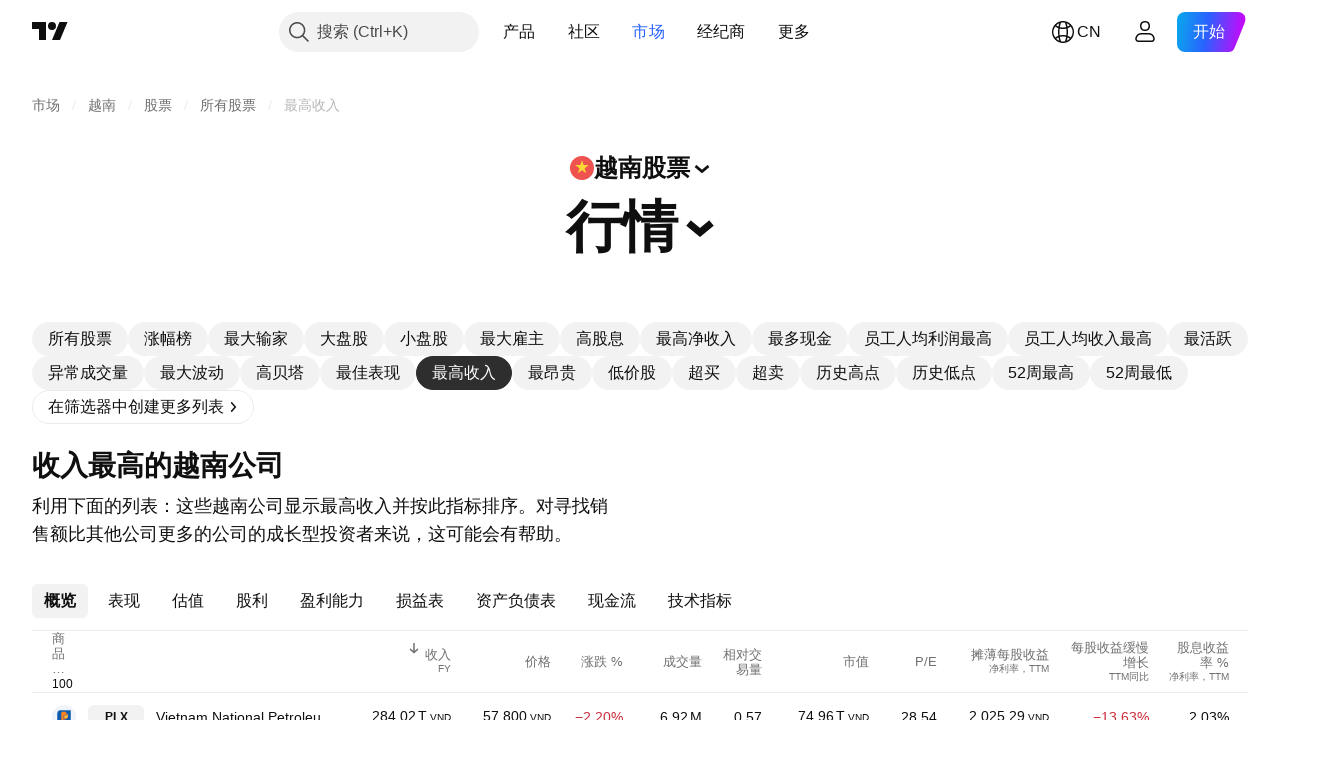

--- FILE ---
content_type: text/html; charset=utf-8
request_url: https://cn.tradingview.com/markets/stocks-vietnam/market-movers-highest-revenue/
body_size: 72487
content:

<!DOCTYPE html>
<html lang="zh-Hans" dir="ltr" class="is-not-authenticated is-not-pro  theme-light"
 data-theme="light">
<head><meta charset="utf-8" />
<meta name="viewport" content="width=device-width, initial-scale=1.0, maximum-scale=1.0, minimum-scale=1.0, user-scalable=no">	<script nonce="KbHDLrxNgxZ3dZ31hBSdag==">window.initData = {};</script><title>最高收入越南股票 — TradingView</title>
<!-- { block promo_footer_css_bundle } -->
		<!-- { render_css_bundle('promo_footer') } -->
		<link crossorigin="anonymous" href="https://static.tradingview.com/static/bundles/15992.6ab8fddbbeec572ad16b.css" rel="stylesheet" type="text/css"/>
	<!-- { endblock promo_footer_css_bundle } -->

	<!-- { block personal_css_bundle } -->

			<!-- render_css_bundle('category_base') -->
			<!-- render_css_bundle('category') -->

			<link crossorigin="anonymous" href="https://static.tradingview.com/static/bundles/7204.bd4a617f902d8e4336d7.css" rel="stylesheet" type="text/css"/>
<link crossorigin="anonymous" href="https://static.tradingview.com/static/bundles/77196.1ee43ed7cda5d814dba7.css" rel="stylesheet" type="text/css"/>
<link crossorigin="anonymous" href="https://static.tradingview.com/static/bundles/12874.2243f526973e835a8777.css" rel="stylesheet" type="text/css"/>
<link crossorigin="anonymous" href="https://static.tradingview.com/static/bundles/20541.ffebbd5b14e162a70fac.css" rel="stylesheet" type="text/css"/>
<link crossorigin="anonymous" href="https://static.tradingview.com/static/bundles/22691.df517de208b59f042c3b.css" rel="stylesheet" type="text/css"/>
<link crossorigin="anonymous" href="https://static.tradingview.com/static/bundles/72834.146c7925be9f43c9c767.css" rel="stylesheet" type="text/css"/>
<link crossorigin="anonymous" href="https://static.tradingview.com/static/bundles/6656.0e277b504c24d73f6420.css" rel="stylesheet" type="text/css"/>
<link crossorigin="anonymous" href="https://static.tradingview.com/static/bundles/97406.a24aa84d5466dfc219e3.css" rel="stylesheet" type="text/css"/>
<link crossorigin="anonymous" href="https://static.tradingview.com/static/bundles/51307.bb4e309d13e8ea654e19.css" rel="stylesheet" type="text/css"/>
<link crossorigin="anonymous" href="https://static.tradingview.com/static/bundles/62560.c8a32e4a427c0c57131c.css" rel="stylesheet" type="text/css"/>
<link crossorigin="anonymous" href="https://static.tradingview.com/static/bundles/4857.2a0b835c9459f5e8f334.css" rel="stylesheet" type="text/css"/>
<link crossorigin="anonymous" href="https://static.tradingview.com/static/bundles/60733.515b38c2fad56295e0d7.css" rel="stylesheet" type="text/css"/>
<link crossorigin="anonymous" href="https://static.tradingview.com/static/bundles/94584.053cede951b9d64dea44.css" rel="stylesheet" type="text/css"/>
<link crossorigin="anonymous" href="https://static.tradingview.com/static/bundles/52294.8c6373aa92664b86de9e.css" rel="stylesheet" type="text/css"/>
<link crossorigin="anonymous" href="https://static.tradingview.com/static/bundles/56167.a33c76f5549cc7102e61.css" rel="stylesheet" type="text/css"/>
<link crossorigin="anonymous" href="https://static.tradingview.com/static/bundles/72373.cdd20397318c8a54ee02.css" rel="stylesheet" type="text/css"/>
<link crossorigin="anonymous" href="https://static.tradingview.com/static/bundles/68820.b0c44555783cdd4786b8.css" rel="stylesheet" type="text/css"/>
<link crossorigin="anonymous" href="https://static.tradingview.com/static/bundles/39394.1f12e32e6d4c4b83fe10.css" rel="stylesheet" type="text/css"/>
<link crossorigin="anonymous" href="https://static.tradingview.com/static/bundles/28562.e29096bd778450adbd58.css" rel="stylesheet" type="text/css"/>
<link crossorigin="anonymous" href="https://static.tradingview.com/static/bundles/30331.cec6b9b458e103483d37.css" rel="stylesheet" type="text/css"/>
<link crossorigin="anonymous" href="https://static.tradingview.com/static/bundles/45207.4c0489c8756499c78a5e.css" rel="stylesheet" type="text/css"/>
<link crossorigin="anonymous" href="https://static.tradingview.com/static/bundles/5347.66e97921f2de4965604d.css" rel="stylesheet" type="text/css"/>
<link crossorigin="anonymous" href="https://static.tradingview.com/static/bundles/90145.8b74b8d86218eec14871.css" rel="stylesheet" type="text/css"/>
<link crossorigin="anonymous" href="https://static.tradingview.com/static/bundles/59334.4a832facb7e57c5e13f3.css" rel="stylesheet" type="text/css"/>
<link crossorigin="anonymous" href="https://static.tradingview.com/static/bundles/91361.140a08c3b11237f684ec.css" rel="stylesheet" type="text/css"/>
<link crossorigin="anonymous" href="https://static.tradingview.com/static/bundles/3691.a607e1947cc1d6442aef.css" rel="stylesheet" type="text/css"/>
<link crossorigin="anonymous" href="https://static.tradingview.com/static/bundles/79248.b085e41549ac76222ff0.css" rel="stylesheet" type="text/css"/>
<link crossorigin="anonymous" href="https://static.tradingview.com/static/bundles/17675.7322b9d581c3bd767a8f.css" rel="stylesheet" type="text/css"/>
<link crossorigin="anonymous" href="https://static.tradingview.com/static/bundles/48507.c2b4312adc616522c96a.css" rel="stylesheet" type="text/css"/>
<link crossorigin="anonymous" href="https://static.tradingview.com/static/bundles/52255.d675e248456677875a71.css" rel="stylesheet" type="text/css"/>
			<link crossorigin="anonymous" href="https://static.tradingview.com/static/bundles/95626.0b382ed55589e98e3418.css" rel="stylesheet" type="text/css"/>
<link crossorigin="anonymous" href="https://static.tradingview.com/static/bundles/88356.2020d73e26d49ab4f152.css" rel="stylesheet" type="text/css"/>
<link crossorigin="anonymous" href="https://static.tradingview.com/static/bundles/78820.3dc3168a8005e8c156fe.css" rel="stylesheet" type="text/css"/>
<link crossorigin="anonymous" href="https://static.tradingview.com/static/bundles/30608.1b5e0eb056a8145e2004.css" rel="stylesheet" type="text/css"/>
<link crossorigin="anonymous" href="https://static.tradingview.com/static/bundles/34700.362fa6a7ab1f3e3b06c4.css" rel="stylesheet" type="text/css"/>
<link crossorigin="anonymous" href="https://static.tradingview.com/static/bundles/17644.53a8a16a13c65b9ef1b6.css" rel="stylesheet" type="text/css"/>
<link crossorigin="anonymous" href="https://static.tradingview.com/static/bundles/22969.c32eeb1152afcd97b12e.css" rel="stylesheet" type="text/css"/>
<link crossorigin="anonymous" href="https://static.tradingview.com/static/bundles/66585.993b8d26d6975f2fa6c1.css" rel="stylesheet" type="text/css"/>
<link crossorigin="anonymous" href="https://static.tradingview.com/static/bundles/3004.893e8493ede47fdc9e97.css" rel="stylesheet" type="text/css"/>
<link crossorigin="anonymous" href="https://static.tradingview.com/static/bundles/78828.5bb76f10a0f822cc9f89.css" rel="stylesheet" type="text/css"/>
<link crossorigin="anonymous" href="https://static.tradingview.com/static/bundles/19465.d28d32a9cf4c8b2ae874.css" rel="stylesheet" type="text/css"/>
<link crossorigin="anonymous" href="https://static.tradingview.com/static/bundles/17708.76b53d849e04d07888c5.css" rel="stylesheet" type="text/css"/>
<link crossorigin="anonymous" href="https://static.tradingview.com/static/bundles/5193.e52e20403800cce198b0.css" rel="stylesheet" type="text/css"/>
<link crossorigin="anonymous" href="https://static.tradingview.com/static/bundles/51029.52bf22cf20129e43d305.css" rel="stylesheet" type="text/css"/>
<link crossorigin="anonymous" href="https://static.tradingview.com/static/bundles/72543.fd9c7fdf81b96fb22c7d.css" rel="stylesheet" type="text/css"/>
<link crossorigin="anonymous" href="https://static.tradingview.com/static/bundles/15127.08755d09afb2811cc922.css" rel="stylesheet" type="text/css"/>
<link crossorigin="anonymous" href="https://static.tradingview.com/static/bundles/23170.71338597533300e65499.css" rel="stylesheet" type="text/css"/>
<link crossorigin="anonymous" href="https://static.tradingview.com/static/bundles/41651.62c62b9357725600bfe8.css" rel="stylesheet" type="text/css"/>
<link crossorigin="anonymous" href="https://static.tradingview.com/static/bundles/5084.763f13567f3804bdb577.css" rel="stylesheet" type="text/css"/>
<link crossorigin="anonymous" href="https://static.tradingview.com/static/bundles/90002.75eb65f977c84b868ee3.css" rel="stylesheet" type="text/css"/>

			<!-- categories/base additional_css_bundles -->
				<!-- render_css_bundle(base_screener_facade_page_component) -->
				<link crossorigin="anonymous" href="https://static.tradingview.com/static/bundles/26184.a8e87c60a250a6212b03.css" rel="stylesheet" type="text/css"/>
<link crossorigin="anonymous" href="https://static.tradingview.com/static/bundles/62419.12891bfbb287744d3a89.css" rel="stylesheet" type="text/css"/>
<link crossorigin="anonymous" href="https://static.tradingview.com/static/bundles/32078.4dd8f716b361ea76fac9.css" rel="stylesheet" type="text/css"/>
<link crossorigin="anonymous" href="https://static.tradingview.com/static/bundles/6739.f577339c11e6441a352f.css" rel="stylesheet" type="text/css"/>
<link crossorigin="anonymous" href="https://static.tradingview.com/static/bundles/50370.a1a91e4e3b8d4d56af6a.css" rel="stylesheet" type="text/css"/>
<link crossorigin="anonymous" href="https://static.tradingview.com/static/bundles/29903.89b41c884d5213432809.css" rel="stylesheet" type="text/css"/>
<link crossorigin="anonymous" href="https://static.tradingview.com/static/bundles/24840.08865a24cd22e705a127.css" rel="stylesheet" type="text/css"/>
<link crossorigin="anonymous" href="https://static.tradingview.com/static/bundles/91565.97c3623a0a16ade99de8.css" rel="stylesheet" type="text/css"/>
<link crossorigin="anonymous" href="https://static.tradingview.com/static/bundles/61504.303d3d3a2eef8a440230.css" rel="stylesheet" type="text/css"/>
<link crossorigin="anonymous" href="https://static.tradingview.com/static/bundles/84592.9ad3142f13630874398c.css" rel="stylesheet" type="text/css"/>
<link crossorigin="anonymous" href="https://static.tradingview.com/static/bundles/84509.b78aa0f889805782a114.css" rel="stylesheet" type="text/css"/>
<link crossorigin="anonymous" href="https://static.tradingview.com/static/bundles/68650.e664998b1025f8944a19.css" rel="stylesheet" type="text/css"/>
<link crossorigin="anonymous" href="https://static.tradingview.com/static/bundles/58572.dad95b9e4df028f98405.css" rel="stylesheet" type="text/css"/>
<link crossorigin="anonymous" href="https://static.tradingview.com/static/bundles/87828.b5acda22a891bd0b8b78.css" rel="stylesheet" type="text/css"/>
<link crossorigin="anonymous" href="https://static.tradingview.com/static/bundles/27877.826c38517eae6571304f.css" rel="stylesheet" type="text/css"/>
<link crossorigin="anonymous" href="https://static.tradingview.com/static/bundles/52964.f2e1edd6097be38e73da.css" rel="stylesheet" type="text/css"/>
<link crossorigin="anonymous" href="https://static.tradingview.com/static/bundles/14544.83eca2c4704f4649b7a3.css" rel="stylesheet" type="text/css"/>
<link crossorigin="anonymous" href="https://static.tradingview.com/static/bundles/67877.2fb5f6f3eb739c16078d.css" rel="stylesheet" type="text/css"/>
<link crossorigin="anonymous" href="https://static.tradingview.com/static/bundles/11285.2ad4e54f72ca1dbe5a12.css" rel="stylesheet" type="text/css"/>
<link crossorigin="anonymous" href="https://static.tradingview.com/static/bundles/62882.bb7416e25ce047652be6.css" rel="stylesheet" type="text/css"/>
<link crossorigin="anonymous" href="https://static.tradingview.com/static/bundles/70835.249d27fbf7cfdf5dfd83.css" rel="stylesheet" type="text/css"/>
<link crossorigin="anonymous" href="https://static.tradingview.com/static/bundles/14896.f1db42b7b1545ca43c36.css" rel="stylesheet" type="text/css"/>
<link crossorigin="anonymous" href="https://static.tradingview.com/static/bundles/64463.906b5d47d47e4a2fad7b.css" rel="stylesheet" type="text/css"/>
<link crossorigin="anonymous" href="https://static.tradingview.com/static/bundles/65428.ed61cfe7a279b765a52c.css" rel="stylesheet" type="text/css"/>
<link crossorigin="anonymous" href="https://static.tradingview.com/static/bundles/37419.ec2a6e8f9fa5f15cee76.css" rel="stylesheet" type="text/css"/>
<link crossorigin="anonymous" href="https://static.tradingview.com/static/bundles/86211.013ee7a196ef8a0d50da.css" rel="stylesheet" type="text/css"/>
<link crossorigin="anonymous" href="https://static.tradingview.com/static/bundles/61774.97d57d024eda5916b203.css" rel="stylesheet" type="text/css"/>
<link crossorigin="anonymous" href="https://static.tradingview.com/static/bundles/20785.ff4d1676910a77c024eb.css" rel="stylesheet" type="text/css"/>
<link crossorigin="anonymous" href="https://static.tradingview.com/static/bundles/66504.f8f03e09b6c9491b680b.css" rel="stylesheet" type="text/css"/>
<link crossorigin="anonymous" href="https://static.tradingview.com/static/bundles/39622.4e7692737dd26f524a8b.css" rel="stylesheet" type="text/css"/>
<link crossorigin="anonymous" href="https://static.tradingview.com/static/bundles/7172.c490c0ef58ae3de2acb4.css" rel="stylesheet" type="text/css"/>
<link crossorigin="anonymous" href="https://static.tradingview.com/static/bundles/2298.e4906aeeda8c192efa8f.css" rel="stylesheet" type="text/css"/>
<link crossorigin="anonymous" href="https://static.tradingview.com/static/bundles/85624.4fbbc0eda1071fb9ab6a.css" rel="stylesheet" type="text/css"/>
<link crossorigin="anonymous" href="https://static.tradingview.com/static/bundles/55015.930f7fc7438c86aadf4d.css" rel="stylesheet" type="text/css"/>
<link crossorigin="anonymous" href="https://static.tradingview.com/static/bundles/74400.292967f9ba07944a7f16.css" rel="stylesheet" type="text/css"/>
<link crossorigin="anonymous" href="https://static.tradingview.com/static/bundles/39311.4431cbd1f6b729e26320.css" rel="stylesheet" type="text/css"/>
<link crossorigin="anonymous" href="https://static.tradingview.com/static/bundles/81171.c2c9226daa3d0cb6aa9f.css" rel="stylesheet" type="text/css"/>
<link crossorigin="anonymous" href="https://static.tradingview.com/static/bundles/82835.81bf556505f3b1b77ca4.css" rel="stylesheet" type="text/css"/>
<link crossorigin="anonymous" href="https://static.tradingview.com/static/bundles/57823.3d1d742a9840717a0830.css" rel="stylesheet" type="text/css"/>
<link crossorigin="anonymous" href="https://static.tradingview.com/static/bundles/93639.ea8c6490a5874aed0321.css" rel="stylesheet" type="text/css"/>
<link crossorigin="anonymous" href="https://static.tradingview.com/static/bundles/23141.71395691b83698e9013e.css" rel="stylesheet" type="text/css"/>
			<!-- / categories/base additional_css_bundles -->

	<!-- { endblock personal_css_bundle } -->

	<!-- { block extra_styles } -->
	<!-- { endblock extra_styles } --><script nonce="KbHDLrxNgxZ3dZ31hBSdag==">
	window.locale = 'zh_CN';
	window.language = 'zh';
</script>
	<!-- { block promo_footer_js_bundle } -->
		<!-- { render_js_bundle('promo_footer') } -->
		<link crossorigin="anonymous" href="https://static.tradingview.com/static/bundles/zh.63639.893104679743cfdc6eb0.js" rel="preload" as="script"/>
<link crossorigin="anonymous" href="https://static.tradingview.com/static/bundles/25096.92bda83ae2bfdec74d91.js" rel="preload" as="script"/>
<link crossorigin="anonymous" href="https://static.tradingview.com/static/bundles/promo_footer.d732748b4425f543f32d.js" rel="preload" as="script"/><script crossorigin="anonymous" src="https://static.tradingview.com/static/bundles/zh.63639.893104679743cfdc6eb0.js" defer></script>
<script crossorigin="anonymous" src="https://static.tradingview.com/static/bundles/25096.92bda83ae2bfdec74d91.js" defer></script>
<script crossorigin="anonymous" src="https://static.tradingview.com/static/bundles/promo_footer.d732748b4425f543f32d.js" defer></script>
	<!-- { endblock promo_footer_js_bundle } -->

	<!-- { block personal_js_bundle } -->
<!-- render_js_bundle('category_base') -->
			<!-- render_js_bundle('category') -->

			<link crossorigin="anonymous" href="https://static.tradingview.com/static/bundles/runtime.13bc54636fe5b099f858.js" rel="preload" as="script"/>
<link crossorigin="anonymous" href="https://static.tradingview.com/static/bundles/zh.11389.2b9c5a4a377923252369.js" rel="preload" as="script"/>
<link crossorigin="anonymous" href="https://static.tradingview.com/static/bundles/32227.d826c45d2d27f2ff4314.js" rel="preload" as="script"/>
<link crossorigin="anonymous" href="https://static.tradingview.com/static/bundles/77507.fb006c0c7a02051cf5cd.js" rel="preload" as="script"/>
<link crossorigin="anonymous" href="https://static.tradingview.com/static/bundles/22665.48cd37ebd902e7c711e1.js" rel="preload" as="script"/>
<link crossorigin="anonymous" href="https://static.tradingview.com/static/bundles/12886.7be7542f140baf734d79.js" rel="preload" as="script"/>
<link crossorigin="anonymous" href="https://static.tradingview.com/static/bundles/22023.035d84389dc598280aca.js" rel="preload" as="script"/>
<link crossorigin="anonymous" href="https://static.tradingview.com/static/bundles/2373.7f1c5f402e07b6f9d0b4.js" rel="preload" as="script"/>
<link crossorigin="anonymous" href="https://static.tradingview.com/static/bundles/62134.57ec9cb3f1548c6e710a.js" rel="preload" as="script"/>
<link crossorigin="anonymous" href="https://static.tradingview.com/static/bundles/1620.cf91b3df49fde2229d37.js" rel="preload" as="script"/>
<link crossorigin="anonymous" href="https://static.tradingview.com/static/bundles/68134.1e0b46262c669b57a9b2.js" rel="preload" as="script"/>
<link crossorigin="anonymous" href="https://static.tradingview.com/static/bundles/93243.d16dcf8fc50e14d67819.js" rel="preload" as="script"/>
<link crossorigin="anonymous" href="https://static.tradingview.com/static/bundles/42118.4d288177272a6654727b.js" rel="preload" as="script"/>
<link crossorigin="anonymous" href="https://static.tradingview.com/static/bundles/32378.b87f7c1aed020f9c3427.js" rel="preload" as="script"/>
<link crossorigin="anonymous" href="https://static.tradingview.com/static/bundles/29138.3ffca0f5cc08c417a41a.js" rel="preload" as="script"/>
<link crossorigin="anonymous" href="https://static.tradingview.com/static/bundles/23298.0b1a2a8df7ae6c4f9aff.js" rel="preload" as="script"/>
<link crossorigin="anonymous" href="https://static.tradingview.com/static/bundles/91834.4d31c2338deeeb00fc32.js" rel="preload" as="script"/>
<link crossorigin="anonymous" href="https://static.tradingview.com/static/bundles/89095.3270a2dccbfd93b224d0.js" rel="preload" as="script"/>
<link crossorigin="anonymous" href="https://static.tradingview.com/static/bundles/70241.dd09d132d92e23a2678a.js" rel="preload" as="script"/>
<link crossorigin="anonymous" href="https://static.tradingview.com/static/bundles/category_base.e796193e7e81d0041216.js" rel="preload" as="script"/><script crossorigin="anonymous" src="https://static.tradingview.com/static/bundles/runtime.13bc54636fe5b099f858.js" defer></script>
<script crossorigin="anonymous" src="https://static.tradingview.com/static/bundles/zh.11389.2b9c5a4a377923252369.js" defer></script>
<script crossorigin="anonymous" src="https://static.tradingview.com/static/bundles/32227.d826c45d2d27f2ff4314.js" defer></script>
<script crossorigin="anonymous" src="https://static.tradingview.com/static/bundles/77507.fb006c0c7a02051cf5cd.js" defer></script>
<script crossorigin="anonymous" src="https://static.tradingview.com/static/bundles/22665.48cd37ebd902e7c711e1.js" defer></script>
<script crossorigin="anonymous" src="https://static.tradingview.com/static/bundles/12886.7be7542f140baf734d79.js" defer></script>
<script crossorigin="anonymous" src="https://static.tradingview.com/static/bundles/22023.035d84389dc598280aca.js" defer></script>
<script crossorigin="anonymous" src="https://static.tradingview.com/static/bundles/2373.7f1c5f402e07b6f9d0b4.js" defer></script>
<script crossorigin="anonymous" src="https://static.tradingview.com/static/bundles/62134.57ec9cb3f1548c6e710a.js" defer></script>
<script crossorigin="anonymous" src="https://static.tradingview.com/static/bundles/1620.cf91b3df49fde2229d37.js" defer></script>
<script crossorigin="anonymous" src="https://static.tradingview.com/static/bundles/68134.1e0b46262c669b57a9b2.js" defer></script>
<script crossorigin="anonymous" src="https://static.tradingview.com/static/bundles/93243.d16dcf8fc50e14d67819.js" defer></script>
<script crossorigin="anonymous" src="https://static.tradingview.com/static/bundles/42118.4d288177272a6654727b.js" defer></script>
<script crossorigin="anonymous" src="https://static.tradingview.com/static/bundles/32378.b87f7c1aed020f9c3427.js" defer></script>
<script crossorigin="anonymous" src="https://static.tradingview.com/static/bundles/29138.3ffca0f5cc08c417a41a.js" defer></script>
<script crossorigin="anonymous" src="https://static.tradingview.com/static/bundles/23298.0b1a2a8df7ae6c4f9aff.js" defer></script>
<script crossorigin="anonymous" src="https://static.tradingview.com/static/bundles/91834.4d31c2338deeeb00fc32.js" defer></script>
<script crossorigin="anonymous" src="https://static.tradingview.com/static/bundles/89095.3270a2dccbfd93b224d0.js" defer></script>
<script crossorigin="anonymous" src="https://static.tradingview.com/static/bundles/70241.dd09d132d92e23a2678a.js" defer></script>
<script crossorigin="anonymous" src="https://static.tradingview.com/static/bundles/category_base.e796193e7e81d0041216.js" defer></script>
			<link crossorigin="anonymous" href="https://static.tradingview.com/static/bundles/zh.22589.11c41dbeaa9440298940.js" rel="preload" as="script"/>
<link crossorigin="anonymous" href="https://static.tradingview.com/static/bundles/84434.120d06989366c97d852e.js" rel="preload" as="script"/>
<link crossorigin="anonymous" href="https://static.tradingview.com/static/bundles/16708.d940246e30b75a30ea1a.js" rel="preload" as="script"/>
<link crossorigin="anonymous" href="https://static.tradingview.com/static/bundles/98777.b0d6b6f1842467663bf5.js" rel="preload" as="script"/>
<link crossorigin="anonymous" href="https://static.tradingview.com/static/bundles/4570.7df04ff726ec9de10a0f.js" rel="preload" as="script"/>
<link crossorigin="anonymous" href="https://static.tradingview.com/static/bundles/24377.3bc2e021db733b51d5d1.js" rel="preload" as="script"/>
<link crossorigin="anonymous" href="https://static.tradingview.com/static/bundles/44199.3dbc4d801452c6cddeb7.js" rel="preload" as="script"/>
<link crossorigin="anonymous" href="https://static.tradingview.com/static/bundles/77348.bd9cdbb17234f11d109f.js" rel="preload" as="script"/>
<link crossorigin="anonymous" href="https://static.tradingview.com/static/bundles/8721.9b0f32f0e7525003e53d.js" rel="preload" as="script"/>
<link crossorigin="anonymous" href="https://static.tradingview.com/static/bundles/54688.525016de76035aa87841.js" rel="preload" as="script"/>
<link crossorigin="anonymous" href="https://static.tradingview.com/static/bundles/81967.9ac06e70ce376693219c.js" rel="preload" as="script"/>
<link crossorigin="anonymous" href="https://static.tradingview.com/static/bundles/36921.25c1578bb3b1a34b757c.js" rel="preload" as="script"/>
<link crossorigin="anonymous" href="https://static.tradingview.com/static/bundles/category.07e6b2bcdb91d5780823.js" rel="preload" as="script"/><script crossorigin="anonymous" src="https://static.tradingview.com/static/bundles/zh.22589.11c41dbeaa9440298940.js" defer></script>
<script crossorigin="anonymous" src="https://static.tradingview.com/static/bundles/84434.120d06989366c97d852e.js" defer></script>
<script crossorigin="anonymous" src="https://static.tradingview.com/static/bundles/16708.d940246e30b75a30ea1a.js" defer></script>
<script crossorigin="anonymous" src="https://static.tradingview.com/static/bundles/98777.b0d6b6f1842467663bf5.js" defer></script>
<script crossorigin="anonymous" src="https://static.tradingview.com/static/bundles/4570.7df04ff726ec9de10a0f.js" defer></script>
<script crossorigin="anonymous" src="https://static.tradingview.com/static/bundles/24377.3bc2e021db733b51d5d1.js" defer></script>
<script crossorigin="anonymous" src="https://static.tradingview.com/static/bundles/44199.3dbc4d801452c6cddeb7.js" defer></script>
<script crossorigin="anonymous" src="https://static.tradingview.com/static/bundles/77348.bd9cdbb17234f11d109f.js" defer></script>
<script crossorigin="anonymous" src="https://static.tradingview.com/static/bundles/8721.9b0f32f0e7525003e53d.js" defer></script>
<script crossorigin="anonymous" src="https://static.tradingview.com/static/bundles/54688.525016de76035aa87841.js" defer></script>
<script crossorigin="anonymous" src="https://static.tradingview.com/static/bundles/81967.9ac06e70ce376693219c.js" defer></script>
<script crossorigin="anonymous" src="https://static.tradingview.com/static/bundles/36921.25c1578bb3b1a34b757c.js" defer></script>
<script crossorigin="anonymous" src="https://static.tradingview.com/static/bundles/category.07e6b2bcdb91d5780823.js" defer></script>	<!-- { endblock personal_js_bundle } -->

	<!-- { block additional_js_bundle } -->
<!-- categories/base additional_js_bundles -->				<!-- render_js_bundle(base_screener_facade_page_component) -->
				<link crossorigin="anonymous" href="https://static.tradingview.com/static/bundles/zh.17237.2cf5c0ad1b43ea94f332.js" rel="preload" as="script"/>
<link crossorigin="anonymous" href="https://static.tradingview.com/static/bundles/zh.79245.52de5e20a08a417cc213.js" rel="preload" as="script"/>
<link crossorigin="anonymous" href="https://static.tradingview.com/static/bundles/55091.5e6d0c168f6080208222.js" rel="preload" as="script"/>
<link crossorigin="anonymous" href="https://static.tradingview.com/static/bundles/50447.ea855ce5a0dc04fb3b33.js" rel="preload" as="script"/>
<link crossorigin="anonymous" href="https://static.tradingview.com/static/bundles/77978.7cf853c9d929c515176f.js" rel="preload" as="script"/>
<link crossorigin="anonymous" href="https://static.tradingview.com/static/bundles/72780.331c5a9bee0ebd405c4e.js" rel="preload" as="script"/>
<link crossorigin="anonymous" href="https://static.tradingview.com/static/bundles/66338.a92415ae6d3731e137b7.js" rel="preload" as="script"/>
<link crossorigin="anonymous" href="https://static.tradingview.com/static/bundles/12904.261e268a4d490674839a.js" rel="preload" as="script"/>
<link crossorigin="anonymous" href="https://static.tradingview.com/static/bundles/19913.1ab3ebe649870d186ee8.js" rel="preload" as="script"/>
<link crossorigin="anonymous" href="https://static.tradingview.com/static/bundles/8170.486a3119585f09e889c1.js" rel="preload" as="script"/>
<link crossorigin="anonymous" href="https://static.tradingview.com/static/bundles/init-screener-symbol-page.c7a21e8197600eb479f6.js" rel="preload" as="script"/>
<link crossorigin="anonymous" href="https://static.tradingview.com/static/bundles/base_screener_facade_page_component.242d0bd388d8fb46b5db.js" rel="preload" as="script"/><script crossorigin="anonymous" src="https://static.tradingview.com/static/bundles/zh.17237.2cf5c0ad1b43ea94f332.js" defer></script>
<script crossorigin="anonymous" src="https://static.tradingview.com/static/bundles/zh.79245.52de5e20a08a417cc213.js" defer></script>
<script crossorigin="anonymous" src="https://static.tradingview.com/static/bundles/55091.5e6d0c168f6080208222.js" defer></script>
<script crossorigin="anonymous" src="https://static.tradingview.com/static/bundles/50447.ea855ce5a0dc04fb3b33.js" defer></script>
<script crossorigin="anonymous" src="https://static.tradingview.com/static/bundles/77978.7cf853c9d929c515176f.js" defer></script>
<script crossorigin="anonymous" src="https://static.tradingview.com/static/bundles/72780.331c5a9bee0ebd405c4e.js" defer></script>
<script crossorigin="anonymous" src="https://static.tradingview.com/static/bundles/66338.a92415ae6d3731e137b7.js" defer></script>
<script crossorigin="anonymous" src="https://static.tradingview.com/static/bundles/12904.261e268a4d490674839a.js" defer></script>
<script crossorigin="anonymous" src="https://static.tradingview.com/static/bundles/19913.1ab3ebe649870d186ee8.js" defer></script>
<script crossorigin="anonymous" src="https://static.tradingview.com/static/bundles/8170.486a3119585f09e889c1.js" defer></script>
<script crossorigin="anonymous" src="https://static.tradingview.com/static/bundles/init-screener-symbol-page.c7a21e8197600eb479f6.js" defer></script>
<script crossorigin="anonymous" src="https://static.tradingview.com/static/bundles/base_screener_facade_page_component.242d0bd388d8fb46b5db.js" defer></script>
			<!-- / categories/base additional_js_bundles -->	<!-- { endblock additional_js_bundle } -->	<script nonce="KbHDLrxNgxZ3dZ31hBSdag==">
		window.initData = window.initData || {};
		window.initData.theme = "light";
			(()=>{"use strict";const t=/(?:^|;)\s*theme=(dark|light)(?:;|$)|$/.exec(document.cookie)[1];t&&(document.documentElement.classList.toggle("theme-dark","dark"===t),document.documentElement.classList.toggle("theme-light","light"===t),document.documentElement.dataset.theme=t,window.initData=window.initData||{},window.initData.theme=t)})();
	</script>
	<script nonce="KbHDLrxNgxZ3dZ31hBSdag==">
		(()=>{"use strict";"undefined"!=typeof window&&"undefined"!=typeof navigator&&/mac/i.test(navigator.platform)&&document.documentElement.classList.add("mac_os_system")})();
	</script>

	<script nonce="KbHDLrxNgxZ3dZ31hBSdag==">var environment = "battle";
		window.WS_HOST_PING_REQUIRED = true;
		window.BUILD_TIME = "2026-01-22T13:45:29";
		window.WEBSOCKET_HOST = "data.tradingview.com";
		window.WEBSOCKET_PRO_HOST = "prodata.tradingview.com";
		window.WEBSOCKET_HOST_FOR_DEEP_BACKTESTING = "history-data.tradingview.com";
		window.WIDGET_HOST = "https://www.tradingview-widget.com";
		window.TradingView = window.TradingView || {};
	</script>

	<link rel="conversions-config" href="https://s3.tradingview.com/conversions_zh-Hans.json">
	<link rel="metrics-config" href="https://scanner-backend.tradingview.com/enum/ordered?id=metrics_full_name,metrics&lang=zh-Hans&label-product=ytm-metrics-plan.json" crossorigin>

	<script nonce="KbHDLrxNgxZ3dZ31hBSdag==">
		(()=>{"use strict";function e(e,t=!1){const{searchParams:n}=new URL(String(location));let s="true"===n.get("mobileapp_new"),o="true"===n.get("mobileapp");if(!t){const e=function(e){const t=e+"=",n=document.cookie.split(";");for(let e=0;e<n.length;e++){let s=n[e];for(;" "===s.charAt(0);)s=s.substring(1,s.length);if(0===s.indexOf(t))return s.substring(t.length,s.length)}return null}("tv_app")||"";s||=["android","android_nps"].includes(e),o||="ios"===e}return!("new"!==e&&"any"!==e||!s)||!("new"===e||!o)}const t="undefined"!=typeof window&&"undefined"!=typeof navigator,n=t&&"ontouchstart"in window,s=(t&&n&&window,t&&(n||navigator.maxTouchPoints),t&&window.chrome&&window.chrome.runtime,t&&window.navigator.userAgent.toLowerCase().indexOf("firefox"),t&&/\sEdge\/\d\d\b/.test(navigator.userAgent),t&&Boolean(navigator.vendor)&&navigator.vendor.indexOf("Apple")>-1&&-1===navigator.userAgent.indexOf("CriOS")&&navigator.userAgent.indexOf("FxiOS"),t&&/mac/i.test(navigator.platform),t&&/Win32|Win64/i.test(navigator.platform),t&&/Linux/i.test(navigator.platform),t&&/Android/i.test(navigator.userAgent)),o=t&&/BlackBerry/i.test(navigator.userAgent),i=t&&/iPhone|iPad|iPod/.test(navigator.platform),c=t&&/Opera Mini/i.test(navigator.userAgent),r=t&&("MacIntel"===navigator.platform&&navigator.maxTouchPoints>1||/iPad/.test(navigator.platform)),a=s||o||i||c,h=window.TradingView=window.TradingView||{};const _={Android:()=>s,BlackBerry:()=>o,iOS:()=>i,Opera:()=>c,isIPad:()=>r,any:()=>a};h.isMobile=_;const l=new Map;function d(){const e=window.location.pathname,t=window.location.host,n=`${t}${e}`;return l.has(n)||l.set(n,function(e,t){const n=["^widget-docs"];for(const e of n)if(new RegExp(e).test(t))return!0;const s=["^widgetembed/?$","^cmewidgetembed/?$","^([0-9a-zA-Z-]+)/widgetembed/?$","^([0-9a-zA-Z-]+)/widgetstatic/?$","^([0-9a-zA-Z-]+)?/?mediumwidgetembed/?$","^twitter-chart/?$","^telegram/chart/?$","^embed/([0-9a-zA-Z]{8})/?$","^widgetpopup/?$","^extension/?$","^idea-popup/?$","^hotlistswidgetembed/?$","^([0-9a-zA-Z-]+)/hotlistswidgetembed/?$","^marketoverviewwidgetembed/?$","^([0-9a-zA-Z-]+)/marketoverviewwidgetembed/?$","^eventswidgetembed/?$","^tickerswidgetembed/?$","^forexcrossrateswidgetembed/?$","^forexheatmapwidgetembed/?$","^marketquoteswidgetembed/?$","^screenerwidget/?$","^cryptomktscreenerwidget/?$","^([0-9a-zA-Z-]+)/cryptomktscreenerwidget/?$","^([0-9a-zA-Z-]+)/marketquoteswidgetembed/?$","^technical-analysis-widget-embed/$","^singlequotewidgetembed/?$","^([0-9a-zA-Z-]+)/singlequotewidgetembed/?$","^embed-widget/([0-9a-zA-Z-]+)/(([0-9a-zA-Z-]+)/)?$","^widget-docs/([0-9a-zA-Z-]+)/([0-9a-zA-Z-/]+)?$"],o=e.replace(/^\//,"");let i;for(let e=s.length-1;e>=0;e--)if(i=new RegExp(s[e]),i.test(o))return!0;return!1}(e,t)),l.get(n)??!1}h.onWidget=d;const g=()=>{},u="~m~";class m{constructor(e,t={}){this.sessionid=null,this.connected=!1,this._timeout=null,this._base=e,this._options={timeout:t.timeout||2e4,connectionType:t.connectionType}}connect(){this._socket=new WebSocket(this._prepareUrl()),this._socket.onmessage=e=>{
if("string"!=typeof e.data)throw new TypeError(`The WebSocket message should be a string. Recieved ${Object.prototype.toString.call(e.data)}`);this._onData(e.data)},this._socket.onclose=this._onClose.bind(this),this._socket.onerror=this._onError.bind(this)}send(e){this._socket&&this._socket.send(this._encode(e))}disconnect(){this._clearIdleTimeout(),this._socket&&(this._socket.onmessage=g,this._socket.onclose=g,this._socket.onerror=g,this._socket.close())}_clearIdleTimeout(){null!==this._timeout&&(clearTimeout(this._timeout),this._timeout=null)}_encode(e){let t,n="";const s=Array.isArray(e)?e:[e],o=s.length;for(let e=0;e<o;e++)t=null===s[e]||void 0===s[e]?"":m._stringify(s[e]),n+=u+t.length+u+t;return n}_decode(e){const t=[];let n,s;do{if(e.substring(0,3)!==u)return t;n="",s="";const o=(e=e.substring(3)).length;for(let t=0;t<o;t++){if(s=Number(e.substring(t,t+1)),Number(e.substring(t,t+1))!==s){e=e.substring(n.length+3),n=Number(n);break}n+=s}t.push(e.substring(0,n)),e=e.substring(n)}while(""!==e);return t}_onData(e){this._setTimeout();const t=this._decode(e),n=t.length;for(let e=0;e<n;e++)this._onMessage(t[e])}_setTimeout(){this._clearIdleTimeout(),this._timeout=setTimeout(this._onTimeout.bind(this),this._options.timeout)}_onTimeout(){this.disconnect(),this._onDisconnect({code:4e3,reason:"socket.io timeout",wasClean:!1})}_onMessage(e){this.sessionid?this._checkIfHeartbeat(e)?this._onHeartbeat(e.slice(3)):this._checkIfJson(e)?this._base.onMessage(JSON.parse(e.slice(3))):this._base.onMessage(e):(this.sessionid=e,this._onConnect())}_checkIfHeartbeat(e){return this._checkMessageType(e,"h")}_checkIfJson(e){return this._checkMessageType(e,"j")}_checkMessageType(e,t){return e.substring(0,3)==="~"+t+"~"}_onHeartbeat(e){this.send("~h~"+e)}_onConnect(){this.connected=!0,this._base.onConnect()}_onDisconnect(e){this._clear(),this._base.onDisconnect(e),this.sessionid=null}_clear(){this.connected=!1}_prepareUrl(){const t=w(this._base.host);if(t.pathname+="socket.io/websocket",t.protocol="wss:",t.searchParams.append("from",window.location.pathname.slice(1,50)),t.searchParams.append("date",window.BUILD_TIME||""),e("any")&&t.searchParams.append("client","mobile"),this._options.connectionType&&t.searchParams.append("type",this._options.connectionType),window.WEBSOCKET_PARAMS_ANALYTICS){const{ws_page_uri:e,ws_ancestor_origin:n}=window.WEBSOCKET_PARAMS_ANALYTICS;e&&t.searchParams.append("page-uri",e),n&&t.searchParams.append("ancestor-origin",n)}const n=window.location.search.includes("widget_token")||window.location.hash.includes("widget_token");return d()||n||t.searchParams.append("auth","sessionid"),t.href}_onClose(e){this._clearIdleTimeout(),this._onDisconnect(e)}_onError(e){this._clearIdleTimeout(),this._clear(),this._base.emit("error",[e]),this.sessionid=null}static _stringify(e){return"[object Object]"===Object.prototype.toString.call(e)?"~j~"+JSON.stringify(e):String(e)}}class p{constructor(e,t){this.host=e,this._connecting=!1,this._events={},this.transport=this._getTransport(t)}isConnected(){
return!!this.transport&&this.transport.connected}isConnecting(){return this._connecting}connect(){this.isConnected()||(this._connecting&&this.disconnect(),this._connecting=!0,this.transport.connect())}send(e){this.transport&&this.transport.connected&&this.transport.send(e)}disconnect(){this.transport&&this.transport.disconnect()}on(e,t){e in this._events||(this._events[e]=[]),this._events[e].push(t)}offAll(){this._events={}}onMessage(e){this.emit("message",[e])}emit(e,t=[]){if(e in this._events){const n=this._events[e].concat(),s=n.length;for(let e=0;e<s;e++)n[e].apply(this,t)}}onConnect(){this.clear(),this.emit("connect")}onDisconnect(e){this.emit("disconnect",[e])}clear(){this._connecting=!1}_getTransport(e){return new m(this,e)}}function w(e){const t=-1!==e.indexOf("/")?new URL(e):new URL("wss://"+e);if("wss:"!==t.protocol&&"https:"!==t.protocol)throw new Error("Invalid websocket base "+e);return t.pathname.endsWith("/")||(t.pathname+="/"),t.search="",t.username="",t.password="",t}const k="undefined"!=typeof window&&Number(window.TELEMETRY_WS_ERROR_LOGS_THRESHOLD)||0;class f{constructor(e,t={}){this._queueStack=[],this._logsQueue=[],this._telemetryObjectsQueue=[],this._reconnectCount=0,this._redirectCount=0,this._errorsCount=0,this._errorsInfoSent=!1,this._connectionStart=null,this._connectionEstablished=null,this._reconnectTimeout=null,this._onlineCancellationToken=null,this._isConnectionForbidden=!1,this._initialHost=t.initialHost||null,this._suggestedHost=e,this._proHost=t.proHost,this._reconnectHost=t.reconnectHost,this._noReconnectAfterTimeout=!0===t.noReconnectAfterTimeout,this._dataRequestTimeout=t.dataRequestTimeout,this._connectionType=t.connectionType,this._doConnect(),t.pingRequired&&-1===window.location.search.indexOf("noping")&&this._startPing()}connect(){this._tryConnect()}resetCounters(){this._reconnectCount=0,this._redirectCount=0}setLogger(e,t){this._logger=e,this._getLogHistory=t,this._flushLogs()}setTelemetry(e){this._telemetry=e,this._telemetry.reportSent.subscribe(this,this._onTelemetrySent),this._flushTelemetry()}onReconnect(e){this._onReconnect=e}isConnected(){return!!this._socket&&this._socket.isConnected()}isConnecting(){return!!this._socket&&this._socket.isConnecting()}on(e,t){return!!this._socket&&("connect"===e&&this._socket.isConnected()?t():"disconnect"===e?this._disconnectCallbacks.push(t):this._socket.on(e,t),!0)}getSessionId(){return this._socket&&this._socket.transport?this._socket.transport.sessionid:null}send(e){return this.isConnected()?(this._socket.send(e),!0):(this._queueMessage(e),!1)}getConnectionEstablished(){return this._connectionEstablished}getHost(){const e=this._tryGetProHost();return null!==e?e:this._reconnectHost&&this._reconnectCount>3?this._reconnectHost:this._suggestedHost}getReconnectCount(){return this._reconnectCount}getRedirectCount(){return this._redirectCount}getConnectionStart(){return this._connectionStart}disconnect(){this._clearReconnectTimeout(),(this.isConnected()||this.isConnecting())&&(this._propagateDisconnect(),this._disconnectCallbacks=[],
this._closeSocket())}forbidConnection(){this._isConnectionForbidden=!0,this.disconnect()}allowConnection(){this._isConnectionForbidden=!1,this.connect()}isMaxRedirects(){return this._redirectCount>=20}isMaxReconnects(){return this._reconnectCount>=20}getPingInfo(){return this._pingInfo||null}_tryGetProHost(){return window.TradingView&&window.TradingView.onChartPage&&"battle"===window.environment&&!this._redirectCount&&-1===window.location.href.indexOf("ws_host")?this._initialHost?this._initialHost:void 0!==window.user&&window.user.pro_plan?this._proHost||this._suggestedHost:null:null}_queueMessage(e){0===this._queueStack.length&&this._logMessage(0,"Socket is not connected. Queued a message"),this._queueStack.push(e)}_processMessageQueue(){0!==this._queueStack.length&&(this._logMessage(0,"Processing queued messages"),this._queueStack.forEach(this.send.bind(this)),this._logMessage(0,"Processed "+this._queueStack.length+" messages"),this._queueStack=[])}_onDisconnect(e){this._noReconnectAfterTimeout||null!==this._reconnectTimeout||(this._reconnectTimeout=setTimeout(this._tryReconnect.bind(this),5e3)),this._clearOnlineCancellationToken();let t="disconnect session:"+this.getSessionId();e&&(t+=", code:"+e.code+", reason:"+e.reason,1005===e.code&&this._sendTelemetry("websocket_code_1005")),this._logMessage(0,t),this._propagateDisconnect(e),this._closeSocket(),this._queueStack=[]}_closeSocket(){null!==this._socket&&(this._socket.offAll(),this._socket.disconnect(),this._socket=null)}_logMessage(e,t){const n={method:e,message:t};this._logger?this._flushLogMessage(n):(n.message=`[${(new Date).toISOString()}] ${n.message}`,this._logsQueue.push(n))}_flushLogMessage(e){switch(e.method){case 2:this._logger.logDebug(e.message);break;case 3:this._logger.logError(e.message);break;case 0:this._logger.logInfo(e.message);break;case 1:this._logger.logNormal(e.message)}}_flushLogs(){this._flushLogMessage({method:1,message:"messages from queue. Start."}),this._logsQueue.forEach((e=>{this._flushLogMessage(e)})),this._flushLogMessage({method:1,message:"messages from queue. End."}),this._logsQueue=[]}_sendTelemetry(e,t){const n={event:e,params:t};this._telemetry?this._flushTelemetryObject(n):this._telemetryObjectsQueue.push(n)}_flushTelemetryObject(e){this._telemetry.sendChartReport(e.event,e.params,!1)}_flushTelemetry(){this._telemetryObjectsQueue.forEach((e=>{this._flushTelemetryObject(e)})),this._telemetryObjectsQueue=[]}_doConnect(){this._socket&&(this._socket.isConnected()||this._socket.isConnecting())||(this._clearOnlineCancellationToken(),this._host=this.getHost(),this._socket=new p(this._host,{timeout:this._dataRequestTimeout,connectionType:this._connectionType}),this._logMessage(0,"Connecting to "+this._host),this._bindEvents(),this._disconnectCallbacks=[],this._connectionStart=performance.now(),this._connectionEstablished=null,this._socket.connect(),performance.mark("SWSC",{detail:"Start WebSocket connection"}),this._socket.on("connect",(()=>{performance.mark("EWSC",{detail:"End WebSocket connection"}),
performance.measure("WebSocket connection delay","SWSC","EWSC")})))}_propagateDisconnect(e){const t=this._disconnectCallbacks.length;for(let n=0;n<t;n++)this._disconnectCallbacks[n](e||{})}_bindEvents(){this._socket&&(this._socket.on("connect",(()=>{const e=this.getSessionId();if("string"==typeof e){const t=JSON.parse(e);if(t.redirect)return this._redirectCount+=1,this._suggestedHost=t.redirect,this.isMaxRedirects()&&this._sendTelemetry("redirect_bailout"),void this._redirect()}this._connectionEstablished=performance.now(),this._processMessageQueue(),this._logMessage(0,"connect session:"+e)})),this._socket.on("disconnect",this._onDisconnect.bind(this)),this._socket.on("close",this._onDisconnect.bind(this)),this._socket.on("error",(e=>{this._logMessage(0,new Date+" session:"+this.getSessionId()+" websocket error:"+JSON.stringify(e)),this._sendTelemetry("websocket_error"),this._errorsCount++,!this._errorsInfoSent&&this._errorsCount>=k&&(void 0!==this._lastConnectCallStack&&(this._sendTelemetry("websocket_error_connect_stack",{text:this._lastConnectCallStack}),delete this._lastConnectCallStack),void 0!==this._getLogHistory&&this._sendTelemetry("websocket_error_log",{text:this._getLogHistory(50).join("\n")}),this._errorsInfoSent=!0)})))}_redirect(){this.disconnect(),this._reconnectWhenOnline()}_tryReconnect(){this._tryConnect()&&(this._reconnectCount+=1)}_tryConnect(){return!this._isConnectionForbidden&&(this._clearReconnectTimeout(),this._lastConnectCallStack=new Error(`WebSocket connect stack. Is connected: ${this.isConnected()}.`).stack||"",!this.isConnected()&&(this.disconnect(),this._reconnectWhenOnline(),!0))}_clearOnlineCancellationToken(){this._onlineCancellationToken&&(this._onlineCancellationToken(),this._onlineCancellationToken=null)}_clearReconnectTimeout(){null!==this._reconnectTimeout&&(clearTimeout(this._reconnectTimeout),this._reconnectTimeout=null)}_reconnectWhenOnline(){if(navigator.onLine)return this._logMessage(0,"Network status: online - trying to connect"),this._doConnect(),void(this._onReconnect&&this._onReconnect());this._logMessage(0,"Network status: offline - wait until online"),this._onlineCancellationToken=function(e){let t=e;const n=()=>{window.removeEventListener("online",n),t&&t()};return window.addEventListener("online",n),()=>{t=null}}((()=>{this._logMessage(0,"Network status changed to online - trying to connect"),this._doConnect(),this._onReconnect&&this._onReconnect()}))}_onTelemetrySent(e){"websocket_error"in e&&(this._errorsCount=0,this._errorsInfoSent=!1)}_startPing(){if(this._pingIntervalId)return;const e=w(this.getHost());e.pathname+="ping",e.protocol="https:";let t=0,n=0;const s=e=>{this._pingInfo=this._pingInfo||{max:0,min:1/0,avg:0};const s=(new Date).getTime()-e;s>this._pingInfo.max&&(this._pingInfo.max=s),s<this._pingInfo.min&&(this._pingInfo.min=s),t+=s,n++,this._pingInfo.avg=t/n,n>=10&&this._pingIntervalId&&(clearInterval(this._pingIntervalId),delete this._pingIntervalId)};this._pingIntervalId=setInterval((()=>{const t=(new Date).getTime(),n=new XMLHttpRequest
;n.open("GET",e,!0),n.send(),n.onreadystatechange=()=>{n.readyState===XMLHttpRequest.DONE&&200===n.status&&s(t)}}),1e4)}}window.WSBackendConnection=new f(window.WEBSOCKET_HOST,{pingRequired:window.WS_HOST_PING_REQUIRED,proHost:window.WEBSOCKET_PRO_HOST,reconnectHost:window.WEBSOCKET_HOST_FOR_RECONNECT,initialHost:window.WEBSOCKET_INITIAL_HOST,connectionType:window.WEBSOCKET_CONNECTION_TYPE}),window.WSBackendConnectionCtor=f})();
	</script>

		<script nonce="KbHDLrxNgxZ3dZ31hBSdag==">
			window.initData.url = "/markets/stocks-vietnam/market-movers-highest-revenue/";

window.initData.feed_meta = {};
		</script>

	<script nonce="KbHDLrxNgxZ3dZ31hBSdag==">var is_authenticated = false;
		var user = {"username":"Guest","following":"0","followers":"0","ignore_list":[],"available_offers":{}};
		window.initData.priceAlertsFacadeClientUrl = "https://pricealerts.tradingview.com";
		window.initData.currentLocaleInfo = {"language":"zh","language_name":"简体中文","flag":"cn","geoip_code":"cn","countries_with_this_language":["zh"],"iso":"zh-Hans","iso_639_3":"cmn","global_name":"Chinese"};
		window.initData.offerButtonInfo = {"class_name":"tv-header__offer-button-container--trial-join","title":"开始","href":"/pricing/?source=header_go_pro_button&feature=start_free_trial","subtitle":null,"expiration":null,"color":"gradient","stretch":false};
		window.initData.settings = {'S3_LOGO_SERVICE_BASE_URL': 'https://s3-symbol-logo.tradingview.com/', 'S3_NEWS_IMAGE_SERVICE_BASE_URL': 'https://s3.tradingview.com/news/', 'WEBPACK_STATIC_PATH': 'https://static.tradingview.com/static/bundles/', 'TRADING_URL': 'https://papertrading.tradingview.com', 'CRUD_STORAGE_URL': 'https://crud-storage.tradingview.com'};
		window.countryCode = "US";


			window.__initialEnabledFeaturesets =
				(window.__initialEnabledFeaturesets || []).concat(
					['tv_production'].concat(
						window.ClientCustomConfiguration && window.ClientCustomConfiguration.getEnabledFeatureSet
							? JSON.parse(window.ClientCustomConfiguration.getEnabledFeatureSet())
							: []
					)
				);

			if (window.ClientCustomConfiguration && window.ClientCustomConfiguration.getDisabledFeatureSet) {
				window.__initialDisabledFeaturesets = JSON.parse(window.ClientCustomConfiguration.getDisabledFeatureSet());
			}



			var lastGlobalNotificationIds = [1015052,1015025,1015006,1014989,1014967,1014950,1014930,1014913,1014882,1014865,1014836];

		var shopConf = {
			offers: [],
		};

		var featureToggleState = {"black_friday_popup":1.0,"black_friday_mainpage":1.0,"black_friday_extend_limitation":1.0,"chart_autosave_5min":1.0,"chart_autosave_30min":1.0,"chart_save_metainfo_separately":1.0,"performance_test_mode":1.0,"ticks_replay":1.0,"chart_storage_hibernation_delay_60min":1.0,"log_replay_to_persistent_logger":1.0,"enable_select_date_replay_mobile":1.0,"support_persistent_logs":1.0,"seasonals_table":1.0,"ytm_on_chart":1.0,"enable_step_by_step_hints_for_drawings":1.0,"enable_new_indicators_templates_view":1.0,"allow_brackets_profit_loss":1.0,"enable_traded_context_linking":1.0,"order_context_validation_in_instant_mode":1.0,"internal_fullscreen_api":1.0,"alerts-presets":1.0,"alerts-watchlist-allow-in-multicondions":1.0,"alerts-disable-fires-read-from-toast":1.0,"alerts-editor-fire-rate-setting":1.0,"enable_symbol_change_restriction_on_widgets":1.0,"enable_asx_symbol_restriction":1.0,"symphony_allow_non_partitioned_cookie_on_old_symphony":1.0,"symphony_notification_badges":1.0,"symphony_use_adk_for_upgrade_request":1.0,"telegram_mini_app_reduce_snapshot_quality":1.0,"news_enable_filtering_by_user":1.0,"timeout_django_db":0.15,"timeout_django_usersettings_db":0.15,"timeout_django_charts_db":0.25,"timeout_django_symbols_lists_db":0.25,"timeout_django_minds_db":0.05,"timeout_django_logging_db":0.25,"disable_services_monitor_metrics":1.0,"enable_signin_recaptcha":1.0,"enable_idea_spamdetectorml":1.0,"enable_idea_spamdetectorml_comments":1.0,"enable_spamdetectorml_chat":1.0,"enable_minds_spamdetectorml":1.0,"backend-connections-in-token":1.0,"one_connection_with_exchanges":1.0,"mobile-ads-ios":1.0,"mobile-ads-android":1.0,"google-one-tap-signin":1.0,"braintree-gopro-in-order-dialog":1.0,"braintree-apple-pay":1.0,"braintree-google-pay":1.0,"braintree-apple-pay-from-ios-app":1.0,"braintree-apple-pay-trial":1.0,"triplea-payments":1.0,"braintree-google-pay-trial":1.0,"braintree-one-usd-verification":1.0,"braintree-3ds-enabled":1.0,"braintree-3ds-status-check":1.0,"braintree-additional-card-checks-for-trial":1.0,"braintree-instant-settlement":1.0,"braintree_recurring_billing_scheduler_subscription":1.0,"checkout_manual_capture_required":1.0,"checkout-subscriptions":1.0,"checkout_additional_card_checks_for_trial":1.0,"checkout_fail_on_duplicate_payment_methods_for_trial":1.0,"checkout_fail_on_banned_countries_for_trial":1.0,"checkout_fail_on_banned_bank_for_trial":1.0,"checkout_fail_on_banned_bank_for_premium_trial":1.0,"checkout_fail_on_close_to_expiration_card_trial":1.0,"checkout_fail_on_prepaid_card_trial":1.0,"country_of_issuance_vs_billing_country":1.0,"checkout_show_instead_of_braintree":1.0,"checkout-3ds":1.0,"checkout-3ds-us":1.0,"checkout-paypal":1.0,"checkout_include_account_holder":1.0,"checkout-paypal-trial":1.0,"checkout_detect_processing_channel_by_country":1.0,"annual_to_monthly_downgrade_attempt":1.0,"razorpay_trial_10_inr":1.0,"razorpay-card-order-token-section":1.0,"razorpay-card-subscriptions":1.0,"razorpay-upi-subscriptions":1.0,"razorpay-s3-invoice-upload":1.0,"razorpay_include_date_of_birth":1.0,"dlocal-payments":1.0,"braintree_transaction_source":1.0,"vertex-tax":1.0,"receipt_in_emails":1.0,"adwords-analytics":1.0,"disable_mobile_upsell_ios":1.0,"disable_mobile_upsell_android":1.0,"required_agreement_for_rt":1.0,"check_market_data_limits":1.0,"force_to_complete_data":1.0,"force_to_upgrade_to_expert":1.0,"send_tradevan_invoice":1.0,"show_pepe_animation":1.0,"send_next_payment_info_receipt":1.0,"screener-alerts-read-only":1.0,"screener-condition-filters-auto-apply":1.0,"screener_bond_restriction_by_auth_enabled":1.0,"screener_bond_rating_columns_restriction_by_auth_enabled":1.0,"ses_tracking":1.0,"send_financial_notifications":1.0,"spark_translations":1.0,"spark_category_translations":1.0,"spark_tags_translations":1.0,"pro_plan_initial_refunds_disabled":1.0,"previous_monoproduct_purchases_refunds_enabled":1.0,"enable_ideas_recommendations":1.0,"enable_ideas_recommendations_feed":1.0,"fail_on_duplicate_payment_methods_for_trial":1.0,"ethoca_alert_notification_webhook":1.0,"hide_suspicious_users_ideas":1.0,"disable_publish_strategy_range_based_chart":1.0,"restrict_simultaneous_requests":1.0,"login_from_new_device_email":1.0,"ssr_worker_nowait":1.0,"broker_A1CAPITAL":1.0,"broker_ACTIVTRADES":1.0,"broker_ALCHEMYMARKETS":1.0,"broker_ALICEBLUE":1.0,"broker_ALPACA":1.0,"broker_ALRAMZ":1.0,"broker_AMP":1.0,"hide_ANGELONE_on_ios":1.0,"hide_ANGELONE_on_android":1.0,"hide_ANGELONE_on_mobile_web":1.0,"ANGELONE_beta":1.0,"broker_AVA_FUTURES":1.0,"AVA_FUTURES_oauth_authorization":1.0,"broker_B2PRIME":1.0,"broker_BAJAJ":1.0,"BAJAJ_beta":1.0,"broker_BEYOND":1.0,"broker_BINANCE":1.0,"enable_binanceapis_base_url":1.0,"broker_BINGBON":1.0,"broker_BITAZZA":1.0,"broker_BITGET":1.0,"broker_BITMEX":1.0,"broker_BITSTAMP":1.0,"broker_BLACKBULL":1.0,"broker_BLUEBERRYMARKETS":1.0,"broker_BTCC":1.0,"broker_BYBIT":1.0,"broker_CAPITALCOM":1.0,"broker_CAPTRADER":1.0,"CAPTRADER_separate_integration_migration_warning":1.0,"broker_CFI":1.0,"broker_CGSI":1.0,"hide_CGSI_on_ios":1.0,"hide_CGSI_on_android":1.0,"hide_CGSI_on_mobile_web":1.0,"CGSI_beta":1.0,"broker_CITYINDEX":1.0,"cityindex_spreadbetting":1.0,"broker_CMCMARKETS":1.0,"broker_COBRATRADING":1.0,"broker_COINBASE":1.0,"coinbase_request_server_logger":1.0,"coinbase_cancel_position_brackets":1.0,"broker_COINW":1.0,"broker_COLMEX":1.0,"hide_CQG_on_ios":1.0,"hide_CQG_on_android":1.0,"hide_CQG_on_mobile_web":1.0,"cqg-realtime-bandwidth-limit":1.0,"hide_CRYPTOCOM_on_ios":1.0,"hide_CRYPTOCOM_on_android":1.0,"hide_CRYPTOCOM_on_mobile_web":1.0,"CRYPTOCOM_beta":1.0,"hide_CURRENCYCOM_on_ios":1.0,"hide_CURRENCYCOM_on_android":1.0,"hide_CURRENCYCOM_on_mobile_web":1.0,"hide_CXM_on_ios":1.0,"hide_CXM_on_android":1.0,"hide_CXM_on_mobile_web":1.0,"CXM_beta":1.0,"broker_DAOL":1.0,"broker_DERAYAH":1.0,"broker_DHAN":1.0,"broker_DNSE":1.0,"broker_DORMAN":1.0,"hide_DUMMY_on_ios":1.0,"hide_DUMMY_on_android":1.0,"hide_DUMMY_on_mobile_web":1.0,"broker_EASYMARKETS":1.0,"broker_ECOVALORES":1.0,"ECOVALORES_beta":1.0,"broker_EDGECLEAR":1.0,"edgeclear_oauth_authorization":1.0,"broker_EIGHTCAP":1.0,"broker_ERRANTE":1.0,"broker_ESAFX":1.0,"hide_FIDELITY_on_ios":1.0,"hide_FIDELITY_on_android":1.0,"hide_FIDELITY_on_mobile_web":1.0,"FIDELITY_beta":1.0,"broker_FOREXCOM":1.0,"forexcom_session_v2":1.0,"broker_FPMARKETS":1.0,"hide_FTX_on_ios":1.0,"hide_FTX_on_android":1.0,"hide_FTX_on_mobile_web":1.0,"ftx_request_server_logger":1.0,"broker_FUSIONMARKETS":1.0,"fxcm_server_logger":1.0,"broker_FXCM":1.0,"broker_FXOPEN":1.0,"broker_FXPRO":1.0,"broker_FYERS":1.0,"broker_GATE":1.0,"broker_GBEBROKERS":1.0,"broker_GEMINI":1.0,"broker_GENIALINVESTIMENTOS":1.0,"hide_GLOBALPRIME_on_ios":1.0,"hide_GLOBALPRIME_on_android":1.0,"hide_GLOBALPRIME_on_mobile_web":1.0,"globalprime-brokers-side-maintenance":1.0,"broker_GOMARKETS":1.0,"broker_GOTRADE":1.0,"broker_HERENYA":1.0,"hide_HTX_on_ios":1.0,"hide_HTX_on_android":1.0,"hide_HTX_on_mobile_web":1.0,"broker_IBKR":1.0,"check_ibkr_side_maintenance":1.0,"ibkr_request_server_logger":1.0,"ibkr_parallel_provider_initialization":1.0,"ibkr_ws_account_summary":1.0,"ibkr_ws_server_logger":1.0,"ibkr_subscribe_to_order_updates_first":1.0,"ibkr_ws_account_ledger":1.0,"broker_IBROKER":1.0,"broker_ICMARKETS":1.0,"broker_ICMARKETS_ASIC":1.0,"broker_ICMARKETS_EU":1.0,"broker_IG":1.0,"broker_INFOYATIRIM":1.0,"broker_INNOVESTX":1.0,"broker_INTERACTIVEIL":1.0,"broker_IRONBEAM":1.0,"hide_IRONBEAM_CQG_on_ios":1.0,"hide_IRONBEAM_CQG_on_android":1.0,"hide_IRONBEAM_CQG_on_mobile_web":1.0,"broker_KSECURITIES":1.0,"broker_LIBERATOR":1.0,"broker_MEXEM":1.0,"broker_MIDAS":1.0,"hide_MOCKBROKER_on_ios":1.0,"hide_MOCKBROKER_on_android":1.0,"hide_MOCKBROKER_on_mobile_web":1.0,"hide_MOCKBROKER_IMPLICIT_on_ios":1.0,"hide_MOCKBROKER_IMPLICIT_on_android":1.0,"hide_MOCKBROKER_IMPLICIT_on_mobile_web":1.0,"hide_MOCKBROKER_CODE_on_ios":1.0,"hide_MOCKBROKER_CODE_on_android":1.0,"hide_MOCKBROKER_CODE_on_mobile_web":1.0,"broker_MOOMOO":1.0,"broker_MOTILALOSWAL":1.0,"broker_NINJATRADER":1.0,"broker_OANDA":1.0,"oanda_server_logging":1.0,"oanda_oauth_multiplexing":1.0,"broker_OKX":1.0,"broker_OPOFINANCE":1.0,"broker_OPTIMUS":1.0,"broker_OSMANLI":1.0,"broker_OSMANLIFX":1.0,"paper_force_connect_pushstream":1.0,"paper_subaccount_custom_currency":1.0,"paper_outside_rth":1.0,"broker_PAYTM":1.0,"broker_PEPPERSTONE":1.0,"broker_PHEMEX":1.0,"broker_PHILLIPCAPITAL_TR":1.0,"broker_PHILLIPNOVA":1.0,"broker_PLUS500":1.0,"plus500_oauth_authorization":1.0,"broker_PURPLETRADING":1.0,"broker_QUESTRADE":1.0,"broker_RIYADCAPITAL":1.0,"broker_ROBOMARKETS":1.0,"broker_REPLAYBROKER":1.0,"broker_SAMUEL":1.0,"broker_SAXOBANK":1.0,"broker_SHAREMARKET":1.0,"broker_SKILLING":1.0,"broker_SPREADEX":1.0,"broker_SWISSQUOTE":1.0,"broker_STONEX":1.0,"broker_TASTYFX":1.0,"broker_TASTYTRADE":1.0,"broker_THINKMARKETS":1.0,"broker_TICKMILL":1.0,"hide_TIGER_on_ios":1.0,"hide_TIGER_on_android":1.0,"hide_TIGER_on_mobile_web":1.0,"broker_TRADENATION":1.0,"hide_TRADESMART_on_ios":1.0,"hide_TRADESMART_on_android":1.0,"hide_TRADESMART_on_mobile_web":1.0,"TRADESMART_beta":1.0,"broker_TRADESTATION":1.0,"tradestation_request_server_logger":1.0,"tradestation_account_data_streaming":1.0,"tradestation_streaming_server_logging":1.0,"broker_TRADEZERO":1.0,"broker_TRADIER":1.0,"broker_TRADIER_FUTURES":1.0,"tradier_futures_oauth_authorization":1.0,"broker_TRADOVATE":1.0,"broker_TRADU":1.0,"tradu_spread_bet":1.0,"broker_TRIVE":1.0,"broker_VANTAGE":1.0,"broker_VELOCITY":1.0,"broker_WEBULL":1.0,"broker_WEBULLJAPAN":1.0,"broker_WEBULLPAY":1.0,"broker_WEBULLUK":1.0,"broker_WHITEBIT":1.0,"broker_WHSELFINVEST":1.0,"broker_WHSELFINVEST_FUTURES":1.0,"WHSELFINVEST_FUTURES_oauth_authorization":1.0,"broker_XCUBE":1.0,"broker_YLG":1.0,"broker_id_session":1.0,"disallow_concurrent_sessions":1.0,"use_code_flow_v2_provider":1.0,"use_code_flow_v2_provider_for_untested_brokers":1.0,"mobile_trading_web":1.0,"mobile_trading_ios":1.0,"mobile_trading_android":1.0,"continuous_front_contract_trading":1.0,"trading_request_server_logger":1.0,"rest_request_server_logger":1.0,"oauth2_code_flow_provider_server_logger":1.0,"rest_logout_on_429":1.0,"review_popup_on_chart":1.0,"show_concurrent_connection_warning":1.0,"enable_trading_server_logger":1.0,"order_presets":1.0,"order_ticket_resizable_drawer_on":1.0,"rest_use_async_mapper":1.0,"paper_competition_leaderboard":1.0,"paper_competition_link_community":1.0,"paper_competition_leaderboard_user_stats":1.0,"paper_competition_previous_competitions":1.0,"amp_oauth_authorization":1.0,"blueline_oauth_authorization":1.0,"dorman_oauth_authorization":1.0,"ironbeam_oauth_authorization":1.0,"optimus_oauth_authorization":1.0,"stonex_oauth_authorization":1.0,"ylg_oauth_authorization":1.0,"trading_general_events_ga_tracking":1.0,"replay_result_sharing":1.0,"replay_trading_brackets":1.0,"hide_all_brokers_button_in_ios_app":1.0,"force_max_allowed_pulling_intervals":1.0,"paper_delay_trading":1.0,"enable_first_touch_is_selection":1.0,"clear_project_order_on_order_ticket_close":1.0,"enable_new_behavior_of_confirm_buttons_on_mobile":1.0,"renew_token_preemption_30":1.0,"do_not_open_ot_from_plus_button":1.0,"broker_side_promotion":1.0,"enable_new_trading_menu_structure":1.0,"quick_trading_panel":1.0,"paper_order_confirmation_dialog":1.0,"paper_multiple_levels_enabled":1.0,"enable_chart_adaptive_tpsl_buttons_on_mobile":1.0,"enable_market_project_order":1.0,"enable_symbols_popularity_showing":1.0,"enable_translations_s3_upload":1.0,"etf_fund_flows_only_days_resolutions":1.0,"advanced_watchlist_hide_compare_widget":1.0,"disable_snowplow_platform_events":1.0,"notify_idea_mods_about_first_publication":1.0,"enable_waf_tracking":1.0,"new_errors_flow":1.0,"two_tabs_one_report":1.0,"hide_save_indicator":1.0,"symbol_search_country_sources":1.0,"symbol_search_bond_type_filter":1.0,"watchlists_dialog_scroll_to_active":1.0,"bottom_panel_track_events":1.0,"snowplow_beacon_feature":1.0,"show_data_problems_in_help_center":1.0,"enable_apple_device_check":1.0,"enable_apple_intro_offer_signature":1.0,"enable_apple_promo_offer_signature_v2":1.0,"enable_apple_promo_signature":1.0,"should_charge_full_price_on_upgrade_if_google_payment":1.0,"enable_push_notifications_android":1.0,"enable_push_notifications_ios":1.0,"enable_manticore_cluster":1.0,"enable_pushstream_auth":1.0,"enable_envoy_proxy":1.0,"enable_envoy_proxy_papertrading":1.0,"enable_envoy_proxy_screener":1.0,"enable_tv_watchlists":1.0,"disable_watchlists_modify":1.0,"options_reduce_polling_interval":1.0,"options_chain_use_quote_session":1.0,"options_chain_volume":1.0,"options_chart_price_unit":1.0,"options_spread_explorer":1.0,"show_toast_about_unread_message":1.0,"enable_partner_payout":1.0,"enable_email_change_logging":1.0,"set_limit_to_1000_for_colored_lists":1.0,"enable_email_on_partner_status_change":1.0,"enable_partner_program_apply":1.0,"enable_partner_program":1.0,"compress_cache_data":1.0,"news_enable_streaming":1.0,"news_screener_page_client":1.0,"enable_declaration_popup_on_load":1.0,"move_ideas_and_minds_into_news":1.0,"broker_awards_vote_2025":1.0,"show_data_bonds_free_users":1.0,"enable_modern_render_mode_on_markets_bonds":1.0,"enable_prof_popup_free":1.0,"ios_app_news_and_minds":1.0,"fundamental_graphs_presets":1.0,"do_not_disclose_phone_occupancy":1.0,"enable_redirect_to_widget_documentation_of_any_localization":1.0,"news_enable_streaming_hibernation":1.0,"news_streaming_hibernation_delay_10min":1.0,"pass_recovery_search_hide_info":1.0,"news_enable_streaming_on_screener":1.0,"enable_forced_email_confirmation":1.0,"enable_support_assistant":1.0,"show_gift_button":1.0,"address_validation_enabled":1.0,"generate_invoice_number_by_country":1.0,"show_favorite_layouts":1.0,"enable_social_auth_confirmation":1.0,"enable_ad_block_detect":1.0,"tvd_new_tab_linking":1.0,"tvd_last_tab_close_button":1.0,"tvd_product_section_customizable":1.0,"hide_embed_this_chart":1.0,"move_watchlist_actions":1.0,"enable_lingua_lang_check":1.0,"get_saved_active_list_before_getting_all_lists":1.0,"show_referral_notification_dialog":0.5,"set_new_black_color":1.0,"hide_right_toolbar_button":1.0,"news_use_news_mediator":1.0,"allow_trailing_whitespace_in_number_token":1.0,"restrict_pwned_password_set":1.0,"notif_settings_enable_new_store":1.0,"notif_settings_disable_old_store_write":1.0,"notif_settings_disable_old_store_read":1.0,"checkout-enable-risksdk":1.0,"checkout-enable-risksdk-for-initial-purchase":1.0,"enable_metadefender_check_for_agreement":1.0,"show_download_yield_curves_data":1.0,"disable_widgetbar_in_apps":1.0,"hide_publications_of_banned_users":1.0,"enable_summary_updates_from_chart_session":1.0,"portfolios_page":1.0,"show_news_flow_tool_right_bar":1.0,"enable_chart_saving_stats":1.0,"enable_saving_same_chart_rate_limit":1.0,"news_alerts_enabled":1.0,"refund_unvoidable_coupons_enabled":1.0,"vertical_editor":1.0,"enable_snowplow_email_tracking":1.0,"news_enable_sentiment":1.0,"use_in_symbol_search_options_mcx_exchange":1.0,"enable_usersettings_symbols_per_row_soft_limit":0.1,"forbid_login_with_pwned_passwords":1.0,"debug_get_test_bars_data":1.0,"news_use_mediator_story":1.0,"header_toolbar_trade_button":1.0,"black_friday_enable_skip_to_payment":1.0,"new_order_ticket_inputs":1.0,"hide_see_on_super_charts_button":1.0,"hide_symbol_page_chart_type_switcher":1.0,"disable_chat_spam_protection_for_premium_users":1.0,"make_trading_panel_contextual_tab":0.05,"enable_broker_comparison_pages":1.0,"use_custom_create_user_perms_screener":1.0,"force_to_complete_kyc":1.0};</script>

<script nonce="KbHDLrxNgxZ3dZ31hBSdag==">
	window.initData = window.initData || {};

	window.initData.snowplowSettings = {
		collectorId: 'tv_cf',
		url: 'snowplow-pixel.tradingview.com',
		params: {
			appId: 'tradingview',
			postPath: '/com.tradingview/track',
		},
		enabled: true,
	}
</script>
	<script nonce="KbHDLrxNgxZ3dZ31hBSdag==">window.PUSHSTREAM_URL = "wss://pushstream.tradingview.com";
		window.CHARTEVENTS_URL = "https://chartevents-reuters.tradingview.com/";
		window.ECONOMIC_CALENDAR_URL = "https://economic-calendar.tradingview.com/";
		window.EARNINGS_CALENDAR_URL = "https://scanner.tradingview.com";
		window.NEWS_SERVICE_URL = "https://news-headlines.tradingview.com";
		window.NEWS_MEDIATOR_URL = "https://news-mediator.tradingview.com";
		window.NEWS_STREAMING_URL = "https://notifications.tradingview.com/news/channel";
		window.SS_HOST = "symbol-search.tradingview.com";
		window.SS_URL = "";
		window.PORTFOLIO_URL = "https://portfolio.tradingview.com/portfolio/v1";
		window.SS_DOMAIN_PARAMETER = 'production';
		window.DEFAULT_SYMBOL = "NASDAQ:AAPL";
		window.COUNTRY_CODE_TO_DEFAULT_EXCHANGE = {"en":"US","us":"US","ae":"ADX","ar":"BCBA","at":"VIE","au":"ASX","bd":"DSEBD","be":"EURONEXT_BRU","bh":"BAHRAIN","br":"BMFBOVESPA","ca":"TSX","ch":"SIX","cl":"BCS","zh_CN":"SSE","co":"BVC","cy":"CSECY","cz":"PSECZ","de_DE":"XETR","dk":"OMXCOP","ee":"OMXTSE","eg":"EGX","es":"BME","fi":"OMXHEX","fr":"EURONEXT_PAR","gr":"ATHEX","hk":"HKEX","hu":"BET","id":"IDX","ie":"EURONEXTDUB","he_IL":"TASE","in":"BSE","is":"OMXICE","it":"MIL","ja":"TSE","ke":"NSEKE","kr":"KRX","kw":"KSE","lk":"CSELK","lt":"OMXVSE","lv":"OMXRSE","lu":"LUXSE","mx":"BMV","ma":"CSEMA","ms_MY":"MYX","ng":"NSENG","nl":"EURONEXT_AMS","no":"OSL","nz":"NZX","pe":"BVL","ph":"PSE","pk":"PSX","pl":"GPW","pt":"EURONEXT_LIS","qa":"QSE","rs":"BELEX","ru":"RUS","ro":"BVB","ar_AE":"TADAWUL","se":"NGM","sg":"SGX","sk":"BSSE","th_TH":"SET","tn":"BVMT","tr":"BIST","zh_TW":"TWSE","gb":"LSE","ve":"BVCV","vi_VN":"HOSE","za":"JSE"};
		window.SCREENER_HOST = "https://scanner.tradingview.com";
		window.TV_WATCHLISTS_URL = "";
		window.AWS_BBS3_DOMAIN = "https://tradingview-user-uploads.s3.amazonaws.com";
		window.AWS_S3_CDN  = "https://s3.tradingview.com";
		window.OPTIONS_CHARTING_HOST = "https://options-charting.tradingview.com";
		window.OPTIONS_STORAGE_HOST = "https://options-storage.tradingview.com";
		window.OPTIONS_STORAGE_DUMMY_RESPONSES = false;
		window.OPTIONS_SPREAD_EXPLORER_HOST = "https://options-spread-explorer.tradingview.com";
		window.initData.SCREENER_STORAGE_URL = "https://screener-storage.tradingview.com/screener-storage";
		window.initData.SCREENER_FACADE_HOST = "https://screener-facade.tradingview.com/screener-facade";
		window.initData.screener_storage_release_version = 49;
		window.initData.NEWS_SCREEN_DATA_VERSION = 1;

			window.DATA_ISSUES_HOST = "https://support-middleware.tradingview.com";

		window.TELEMETRY_HOSTS = {"charts":{"free":"https://telemetry.tradingview.com/free","pro":"https://telemetry.tradingview.com/pro","widget":"https://telemetry.tradingview.com/widget","ios_free":"https://telemetry.tradingview.com/charts-ios-free","ios_pro":"https://telemetry.tradingview.com/charts-ios-pro","android_free":"https://telemetry.tradingview.com/charts-android-free","android_pro":"https://telemetry.tradingview.com/charts-android-pro"},"alerts":{"all":"https://telemetry.tradingview.com/alerts"},"line_tools_storage":{"all":"https://telemetry.tradingview.com/line-tools-storage"},"news":{"all":"https://telemetry.tradingview.com/news"},"pine":{"all":"https://telemetry.tradingview.com/pine"},"calendars":{"all":"https://telemetry.tradingview.com/calendars"},"site":{"free":"https://telemetry.tradingview.com/site-free","pro":"https://telemetry.tradingview.com/site-pro","widget":"https://telemetry.tradingview.com/site-widget"},"trading":{"all":"https://telemetry.tradingview.com/trading"}};
		window.TELEMETRY_WS_ERROR_LOGS_THRESHOLD = 100;
		window.RECAPTCHA_SITE_KEY = "6Lcqv24UAAAAAIvkElDvwPxD0R8scDnMpizaBcHQ";
		window.RECAPTCHA_SITE_KEY_V3 = "6LeQMHgUAAAAAKCYctiBGWYrXN_tvrODSZ7i9dLA";
		window.GOOGLE_CLIENT_ID = "236720109952-v7ud8uaov0nb49fk5qm03as8o7dmsb30.apps.googleusercontent.com";

		window.PINE_URL = window.PINE_URL || "https://pine-facade.tradingview.com/pine-facade";</script>		<meta name="description" content="这些越南公司通过减少收入来支持它们的高速增长。使用此列表来发现谁晋级。" />


<link rel="canonical" href="https://cn.tradingview.com/markets/stocks-vietnam/market-movers-highest-revenue/" />
<meta name="robots" content="index, follow" />

<link rel="icon" href="https://static.tradingview.com/static/images/favicon.ico">
<meta name="application-name" content="TradingView" />

<meta name="format-detection" content="telephone=no" />

<link rel="manifest" href="https://static.tradingview.com/static/images/favicon/manifest.json" />

<meta name="theme-color" media="(prefers-color-scheme: light)" content="#F9F9F9"> <meta name="theme-color" media="(prefers-color-scheme: dark)" content="#262626"> 
<meta name="apple-mobile-web-app-title" content="TradingView Site" />
<meta name="apple-mobile-web-app-capable" content="yes" />
<meta name="apple-mobile-web-app-status-bar-style" content="black" />
<link rel="apple-touch-icon" sizes="180x180" href="https://static.tradingview.com/static/images/favicon/apple-touch-icon-180x180.png" /><link rel="alternate link-locale" data-locale="en" href="https://www.tradingview.com/markets/stocks-vietnam/market-movers-highest-revenue/" hreflang="x-default"><link rel="alternate link-locale" data-locale="in" href="https://in.tradingview.com/markets/stocks-vietnam/market-movers-highest-revenue/" hreflang="en-in"><link rel="alternate link-locale" data-locale="de_DE" href="https://de.tradingview.com/markets/stocks-vietnam/market-movers-highest-revenue/" hreflang="de"><link rel="alternate link-locale" data-locale="fr" href="https://fr.tradingview.com/markets/stocks-vietnam/market-movers-highest-revenue/" hreflang="fr"><link rel="alternate link-locale" data-locale="es" href="https://es.tradingview.com/markets/stocks-vietnam/market-movers-highest-revenue/" hreflang="es"><link rel="alternate link-locale" data-locale="it" href="https://it.tradingview.com/markets/stocks-vietnam/market-movers-highest-revenue/" hreflang="it"><link rel="alternate link-locale" data-locale="pl" href="https://pl.tradingview.com/markets/stocks-vietnam/market-movers-highest-revenue/" hreflang="pl"><link rel="alternate link-locale" data-locale="tr" href="https://tr.tradingview.com/markets/stocks-vietnam/market-movers-highest-revenue/" hreflang="tr"><link rel="alternate link-locale" data-locale="ru" href="https://ru.tradingview.com/markets/stocks-vietnam/market-movers-highest-revenue/" hreflang="ru"><link rel="alternate link-locale" data-locale="br" href="https://br.tradingview.com/markets/stocks-vietnam/market-movers-highest-revenue/" hreflang="pt-br"><link rel="alternate link-locale" data-locale="id" href="https://id.tradingview.com/markets/stocks-vietnam/market-movers-highest-revenue/" hreflang="id"><link rel="alternate link-locale" data-locale="ms_MY" href="https://my.tradingview.com/markets/stocks-vietnam/market-movers-highest-revenue/" hreflang="ms-my"><link rel="alternate link-locale" data-locale="th_TH" href="https://th.tradingview.com/markets/stocks-vietnam/market-movers-highest-revenue/" hreflang="th"><link rel="alternate link-locale" data-locale="vi_VN" href="https://vn.tradingview.com/markets/stocks-vietnam/market-movers-highest-revenue/" hreflang="vi-vn"><link rel="alternate link-locale" data-locale="ja" href="https://jp.tradingview.com/markets/stocks-vietnam/market-movers-highest-revenue/" hreflang="ja-jp"><link rel="alternate link-locale" data-locale="kr" href="https://kr.tradingview.com/markets/stocks-vietnam/market-movers-highest-revenue/" hreflang="ko-kr"><link rel="alternate link-locale" data-locale="zh_CN" href="https://cn.tradingview.com/markets/stocks-vietnam/market-movers-highest-revenue/" hreflang="zh-cn"><link rel="alternate link-locale" data-locale="zh_TW" href="https://tw.tradingview.com/markets/stocks-vietnam/market-movers-highest-revenue/" hreflang="zh-tw"><link rel="alternate link-locale" data-locale="ar_AE" href="https://ar.tradingview.com/markets/stocks-vietnam/market-movers-highest-revenue/" hreflang="ar-sa"><link rel="alternate link-locale" data-locale="he_IL" href="https://il.tradingview.com/markets/stocks-vietnam/market-movers-highest-revenue/" hreflang="he-il"><script id="page-locale-links" type="application/json">[{"url":"https://www.tradingview.com/markets/stocks-vietnam/market-movers-highest-revenue/","lang":null,"country":null,"locale":"en","hreflang":"x-default"},{"url":"https://in.tradingview.com/markets/stocks-vietnam/market-movers-highest-revenue/","lang":null,"country":null,"locale":"in","hreflang":"en-in"},{"url":"https://de.tradingview.com/markets/stocks-vietnam/market-movers-highest-revenue/","lang":null,"country":null,"locale":"de_DE","hreflang":"de"},{"url":"https://fr.tradingview.com/markets/stocks-vietnam/market-movers-highest-revenue/","lang":null,"country":null,"locale":"fr","hreflang":"fr"},{"url":"https://es.tradingview.com/markets/stocks-vietnam/market-movers-highest-revenue/","lang":null,"country":null,"locale":"es","hreflang":"es"},{"url":"https://it.tradingview.com/markets/stocks-vietnam/market-movers-highest-revenue/","lang":null,"country":null,"locale":"it","hreflang":"it"},{"url":"https://pl.tradingview.com/markets/stocks-vietnam/market-movers-highest-revenue/","lang":null,"country":null,"locale":"pl","hreflang":"pl"},{"url":"https://tr.tradingview.com/markets/stocks-vietnam/market-movers-highest-revenue/","lang":null,"country":null,"locale":"tr","hreflang":"tr"},{"url":"https://ru.tradingview.com/markets/stocks-vietnam/market-movers-highest-revenue/","lang":null,"country":null,"locale":"ru","hreflang":"ru"},{"url":"https://br.tradingview.com/markets/stocks-vietnam/market-movers-highest-revenue/","lang":null,"country":null,"locale":"br","hreflang":"pt-br"},{"url":"https://id.tradingview.com/markets/stocks-vietnam/market-movers-highest-revenue/","lang":null,"country":null,"locale":"id","hreflang":"id"},{"url":"https://my.tradingview.com/markets/stocks-vietnam/market-movers-highest-revenue/","lang":null,"country":null,"locale":"ms_MY","hreflang":"ms-my"},{"url":"https://th.tradingview.com/markets/stocks-vietnam/market-movers-highest-revenue/","lang":null,"country":null,"locale":"th_TH","hreflang":"th"},{"url":"https://vn.tradingview.com/markets/stocks-vietnam/market-movers-highest-revenue/","lang":null,"country":null,"locale":"vi_VN","hreflang":"vi-vn"},{"url":"https://jp.tradingview.com/markets/stocks-vietnam/market-movers-highest-revenue/","lang":null,"country":null,"locale":"ja","hreflang":"ja-jp"},{"url":"https://kr.tradingview.com/markets/stocks-vietnam/market-movers-highest-revenue/","lang":null,"country":null,"locale":"kr","hreflang":"ko-kr"},{"url":"https://cn.tradingview.com/markets/stocks-vietnam/market-movers-highest-revenue/","lang":null,"country":null,"locale":"zh_CN","hreflang":"zh-cn"},{"url":"https://tw.tradingview.com/markets/stocks-vietnam/market-movers-highest-revenue/","lang":null,"country":null,"locale":"zh_TW","hreflang":"zh-tw"},{"url":"https://ar.tradingview.com/markets/stocks-vietnam/market-movers-highest-revenue/","lang":null,"country":null,"locale":"ar_AE","hreflang":"ar-sa"},{"url":"https://il.tradingview.com/markets/stocks-vietnam/market-movers-highest-revenue/","lang":null,"country":null,"locale":"he_IL","hreflang":"he-il"}]</script><meta property="al:ios:app_store_id" content="1205990992" />
	<meta property="al:ios:app_name" content="TradingView - trading community, charts and quotes" />

					<script type="application/ld+json">{
  "@context": "http://schema.org",
  "@type": "BreadcrumbList",
  "itemListElement": [
    {
      "@type": "ListItem",
      "position": 1,
      "item": {
        "@id": "https://cn.tradingview.com/markets/",
        "name": "市场"
      }
    },
    {
      "@type": "ListItem",
      "position": 2,
      "item": {
        "@id": "https://cn.tradingview.com/markets/vietnam/",
        "name": "越南"
      }
    },
    {
      "@type": "ListItem",
      "position": 3,
      "item": {
        "@id": "https://cn.tradingview.com/markets/stocks-vietnam/",
        "name": "股票"
      }
    },
    {
      "@type": "ListItem",
      "position": 4,
      "item": {
        "@id": "https://cn.tradingview.com/markets/stocks-vietnam/market-movers-all-stocks/",
        "name": "所有股票"
      }
    },
    {
      "@type": "ListItem",
      "position": 5,
      "item": {
        "@id": "https://cn.tradingview.com/markets/stocks-vietnam/market-movers-highest-revenue/",
        "name": "最高收入"
      }
    }
  ]
}</script>







<meta property="og:site_name" content="TradingView" /><meta property="og:type" content="website" /><meta property="og:title" content="最高收入越南股票 — TradingView" /><meta property="og:description" content="这些越南公司通过减少收入来支持它们的高速增长。使用此列表来发现谁晋级。" /><meta property="og:url" content="https://cn.tradingview.com/markets/stocks-vietnam/market-movers-highest-revenue/" /><meta property="og:image" content="https://static.tradingview.com/static/images/logo-preview.png" /><meta property="og:image:height" content="630" /><meta property="og:image:width" content="1200" /><meta property="og:image:secure_url" content="https://static.tradingview.com/static/images/logo-preview.png" />



<meta name="twitter:site" content="@TradingView" /><meta name="twitter:card" content="summary" /><meta name="twitter:title" content="最高收入越南股票 — TradingView" /><meta name="twitter:description" content="这些越南公司通过减少收入来支持它们的高速增长。使用此列表来发现谁晋级。" /><meta name="twitter:url" content="https://cn.tradingview.com/markets/stocks-vietnam/market-movers-highest-revenue/" /><meta name="twitter:image" content="https://static.tradingview.com/static/images/logo-preview.png" /><meta name="ahrefs-site-verification" content="f729ff74def35be4b9b92072c0e995b40fcb9e1aece03fb174343a1b7a5350ce">
</head>


<body class="search-page index-page"><script nonce="KbHDLrxNgxZ3dZ31hBSdag==">(()=>{"use strict";window.initData=window.initData||{},window.initData.block_widgetbar=function(i,t,n,a){function w(n){const w={resizerBridge:new t(window).allocate({areaName:"right"}),affectsLayout:()=>!0,adaptive:!0,settingsPrefix:"widgetbar",instantLoad:n,configuration:a};window.widgetbar=new i(w)}window.is_authenticated?w():window.loginStateChange.subscribe(this,(i=>{!i&&!window.widgetbar&&window.user&&window.is_authenticated&&w(!0)}))}})();</script><script nonce="KbHDLrxNgxZ3dZ31hBSdag==">(()=>{"use strict";function n(){const n=parseFloat(document.body.style.paddingRight||"0");document.body.classList.toggle("is-widgetbar-expanded",n>45)}n(),function(n){let t=null;function e(){null===t&&(t=window.requestAnimationFrame(i))}function i(){n(),t=null}window.addEventListener("resize",e,!1)}(n)})();</script>

<script nonce="KbHDLrxNgxZ3dZ31hBSdag==">(()=>{"use strict";function t(){const t=document.body.offsetWidth,n=t-parseFloat(document.body.style.paddingRight||"0");document.body.classList.toggle("popup-wide",t>1576),document.body.classList.toggle("page-wide",n>1530)}t(),function(t){let n=null;function e(){null===n&&(n=window.requestAnimationFrame(o))}function o(){t(),n=null}window.addEventListener("resize",e,!1)}(t)})();</script>

<div class="tv-main">
			<div class="js-container-android-notification"></div>
			<div class="js-container-ios-notification"></div>

<!-- render_css_bundle('tv_header') -->
			<link crossorigin="anonymous" href="https://static.tradingview.com/static/bundles/79515.ee1ddefa896f4130e786.css" rel="stylesheet" type="text/css"/>
<link crossorigin="anonymous" href="https://static.tradingview.com/static/bundles/45277.850ebf3d28b8b7922cc2.css" rel="stylesheet" type="text/css"/><div class="tv-header tv-header__top js-site-header-container tv-header--sticky">
				<div class="tv-header__backdrop"></div><div class="tv-header__inner"><div class="tv-header__area tv-header__area--logo-menu">
						<button class="tv-header__hamburger-menu js-header-main-menu-mobile-button" aria-haspopup="true" aria-expanded="false" aria-label="打开菜单">
							<svg width="18" height="12" viewBox="0 0 18 12" xmlns="http://www.w3.org/2000/svg"><path d="M0 12h18v-2h-18v2zm0-5h18v-2h-18v2zm0-7v2h18v-2h-18z" fill="currentColor"/></svg>
						</button>
						<span class="tv-header__logo">
							<a href="/" aria-label="TradingView首页" class="tv-header__link tv-header__link--logo js-header-context-menu">
								<span class="tv-header__icon">
									<svg width="36" height="28" viewBox="0 0 36 28" xmlns="http://www.w3.org/2000/svg"><path d="M14 22H7V11H0V4h14v18zM28 22h-8l7.5-18h8L28 22z" fill="currentColor"/><circle cx="20" cy="8" r="4" fill="currentColor"/></svg>
								</span>
								<span class="tv-header__logo-text">
									<svg width="147" height="28" viewBox="0 0 147 28" xmlns="http://www.w3.org/2000/svg"><path d="M4.793 22.024h3.702V7.519h4.843V4.02H0v3.5h4.793v14.504zM13.343 22.024h3.474v-6.06c0-2.105 1.09-3.373 2.74-3.373.582 0 1.039.101 1.571.279V9.345a3.886 3.886 0 00-1.166-.152c-1.42 0-2.713.938-3.145 2.18V9.346h-3.474v12.679zM27.796 22.303c1.75 0 3.068-.888 3.652-1.7v1.42h3.474V9.346h-3.474v1.42c-.584-.811-1.902-1.699-3.652-1.699-3.372 0-5.959 3.043-5.959 6.618 0 3.576 2.587 6.619 5.96 6.619zm.736-3.17c-1.928 0-3.196-1.445-3.196-3.448 0-2.004 1.268-3.45 3.196-3.45 1.927 0 3.195 1.446 3.195 3.45 0 2.003-1.268 3.448-3.195 3.448zM43.193 22.303c1.75 0 3.068-.888 3.651-1.7v1.42h3.474V3.007h-3.474v7.76c-.583-.812-1.901-1.7-3.651-1.7-3.373 0-5.96 3.043-5.96 6.618 0 3.576 2.587 6.619 5.96 6.619zm.735-3.17c-1.927 0-3.195-1.445-3.195-3.448 0-2.004 1.268-3.45 3.195-3.45 1.927 0 3.195 1.446 3.195 3.45 0 2.003-1.268 3.448-3.195 3.448zM55.166 7.412a2.213 2.213 0 002.232-2.206A2.213 2.213 0 0055.166 3a2.224 2.224 0 00-2.206 2.206 2.224 2.224 0 002.206 2.206zm-1.724 14.612h3.474V9.49h-3.474v12.533zM59.998 22.024h3.474v-6.187c0-2.435 1.192-3.601 2.815-3.601 1.445 0 2.232 1.116 2.232 2.941v6.847h3.474v-7.43c0-3.296-1.826-5.528-4.894-5.528-1.649 0-2.942.71-3.627 1.724V9.345h-3.474v12.679zM80.833 18.65c-1.75 0-3.22-1.319-3.22-3.246 0-1.952 1.47-3.246 3.22-3.246 1.75 0 3.22 1.294 3.22 3.246 0 1.927-1.47 3.246-3.22 3.246zm-.406 8.85c3.88 0 6.822-1.978 6.822-6.543V9.268h-3.474v1.42C83.09 9.7 81.72 8.99 80.098 8.99c-3.322 0-5.985 2.84-5.985 6.415 0 3.55 2.663 6.39 5.985 6.39 1.623 0 2.992-.735 3.677-1.673v.862c0 2.029-1.344 3.474-3.398 3.474-1.42 0-2.84-.482-3.956-1.572l-1.902 2.586c1.445 1.395 3.702 2.029 5.908 2.029zM94.594 22.024h3.27L105.32 4.02h-4.057l-5.021 12.501L91.145 4.02h-3.981l7.43 18.004zM108.508 7.266a2.213 2.213 0 002.231-2.206 2.213 2.213 0 00-2.231-2.206c-1.192 0-2.207.988-2.207 2.206 0 1.217 1.015 2.206 2.207 2.206zm-1.725 14.758h3.474V9.345h-3.474v12.679zM119.248 22.303c2.662 0 4.691-1.116 5.883-2.84l-2.587-1.927c-.583.887-1.673 1.597-3.271 1.597-1.673 0-3.169-.938-3.372-2.637h9.483c.076-.533.051-.888.051-1.192 0-4.133-2.916-6.238-6.238-6.238-3.854 0-6.669 2.865-6.669 6.618 0 4.007 2.942 6.619 6.72 6.619zm-3.221-8.165c.33-1.547 1.775-2.207 3.069-2.207 1.293 0 2.561.685 2.865 2.207h-5.934zM138.45 22.024h3.449l4.184-12.679h-3.728l-2.383 8.114-2.587-8.114h-2.662l-2.561 8.114-2.409-8.114h-3.703l4.21 12.679h3.448l2.359-7.202 2.383 7.202z" fill="currentColor"/></svg>
								</span>
								<span class="js-logo-pro "></span>
							</a>
						</span>
					</div><div class="tv-header__middle-wrapper">
						<div class="tv-header__middle-content"><div class="tv-header__area tv-header__area--search">
<div class="tv-header-search-container">
	<button class="tv-header-search-container tv-header-search-container__button tv-header-search-container__button--full js-header-search-button" aria-label="搜索">
		<svg xmlns="http://www.w3.org/2000/svg" width="28" height="28" viewBox="0 0 28 28" fill="currentColor"><path fill-rule="evenodd" d="M17.41 18.47a8.18 8.18 0 1 1 1.06-1.06L24 22.94 22.94 24zm1.45-6.29a6.68 6.68 0 1 1-13.36 0 6.68 6.68 0 0 1 13.36 0"/></svg>
		<span class="tv-header-search-container__text">搜索</span>
	</button>
	<button class="tv-header-search-container__button tv-header-search-container__button--simple js-header-search-button" aria-label="搜索"><svg xmlns="http://www.w3.org/2000/svg" width="28" height="28" viewBox="0 0 28 28" fill="currentColor"><path fill-rule="evenodd" d="M17.41 18.47a8.18 8.18 0 1 1 1.06-1.06L24 22.94 22.94 24zm1.45-6.29a6.68 6.68 0 1 1-13.36 0 6.68 6.68 0 0 1 13.36 0"/></svg></button>
</div>							</div><nav class="tv-header__area tv-header__area--menu js-header-main-menu">


<ul class="tv-header__main-menu">		<li
			class="tv-header__main-menu-item" data-main-menu-dropdown-root-index="0">
			<a data-main-menu-root-track-id="products" href="/chart/">产品<span
					class="tv-header__main-menu-item__chevron"
					tabindex="0"
					aria-haspopup="true"
					aria-expanded="false"
					aria-label="产品目录"
					role="button"
				>
					<svg width="18" height="18" viewBox="0 0 18 18" xmlns="http://www.w3.org/2000/svg"><path d="M3.92 7.83 9 12.29l5.08-4.46-1-1.13L9 10.29l-4.09-3.6-.99 1.14Z" fill="currentColor"/></svg>
				</span>
			</a>
		</li>		<li
			class="tv-header__main-menu-item" data-main-menu-dropdown-root-index="1">
			<a data-main-menu-root-track-id="community" href="/ideas/">社区<span
					class="tv-header__main-menu-item__chevron"
					tabindex="0"
					aria-haspopup="true"
					aria-expanded="false"
					aria-label="社区目录"
					role="button"
				>
					<svg width="18" height="18" viewBox="0 0 18 18" xmlns="http://www.w3.org/2000/svg"><path d="M3.92 7.83 9 12.29l5.08-4.46-1-1.13L9 10.29l-4.09-3.6-.99 1.14Z" fill="currentColor"/></svg>
				</span>
			</a>
		</li>		<li
			class="tv-header__main-menu-item tv-header__main-menu-item--highlighted" data-main-menu-dropdown-root-index="2">
			<a data-main-menu-root-track-id="markets" href="/markets/">市场<span
					class="tv-header__main-menu-item__chevron"
					tabindex="0"
					aria-haspopup="true"
					aria-expanded="false"
					aria-label="市场目录"
					role="button"
				>
					<svg width="18" height="18" viewBox="0 0 18 18" xmlns="http://www.w3.org/2000/svg"><path d="M3.92 7.83 9 12.29l5.08-4.46-1-1.13L9 10.29l-4.09-3.6-.99 1.14Z" fill="currentColor"/></svg>
				</span>
			</a>
		</li>		<li
			class="tv-header__main-menu-item" data-main-menu-dropdown-root-index="3">
			<a data-main-menu-root-track-id="brokers" href="/brokers/">经纪商<span
					class="tv-header__main-menu-item__chevron"
					tabindex="0"
					aria-haspopup="true"
					aria-expanded="false"
					aria-label="经纪商目录"
					role="button"
				>
					<svg width="18" height="18" viewBox="0 0 18 18" xmlns="http://www.w3.org/2000/svg"><path d="M3.92 7.83 9 12.29l5.08-4.46-1-1.13L9 10.29l-4.09-3.6-.99 1.14Z" fill="currentColor"/></svg>
				</span>
			</a>
		</li>		<li
			class="tv-header__main-menu-item" data-main-menu-dropdown-root-index="4">
			<a data-main-menu-root-track-id="more" href="/support/">更多<span
					class="tv-header__main-menu-item__chevron"
					tabindex="0"
					aria-haspopup="true"
					aria-expanded="false"
					aria-label="更多目录"
					role="button"
				>
					<svg width="18" height="18" viewBox="0 0 18 18" xmlns="http://www.w3.org/2000/svg"><path d="M3.92 7.83 9 12.29l5.08-4.46-1-1.13L9 10.29l-4.09-3.6-.99 1.14Z" fill="currentColor"/></svg>
				</span>
			</a>
		</li></ul>

<script type="application/prs.init-data+json">
	{
		"mainMenuCategories": [{"id":"products","name":"产品","name_analytic":"Products","url":"/chart/","children":[{"id":"products-chart","name":"超级图表","name_analytic":"Supercharts","url":"/chart/"},{"section":"个人工具","children":[{"id":"products-screeners","name":"筛选器","name_analytic":"Screeners","url":"/screener/","children":[{"id":"screener","section":"筛选器","children":[{"id":"stocks-screener","name":"股票","name_analytic":"Stocks","url":"/screener/"},{"id":"etfs-screener","name":"ETF","name_analytic":"ETFs","url":"/etf-screener/"},{"id":"bonds-screener","name":"债券","name_analytic":"Bonds","url":"/bond-screener/"},{"id":"crypto-coins-screener","name":"加密货币","name_analytic":"Crypto coins","url":"/crypto-coins-screener/"},{"id":"cex-pairs-screener","name":"CEX对","name_analytic":"CEX pairs","url":"/cex-screener/"},{"id":"dex-pairs-screener","name":"DEX对","name_analytic":"DEX pairs","url":"/dex-screener/"},{"id":"pine-screener","name":"Pine","name_analytic":"Pine","url":"/pine-screener/","beta":true}]},{"id":"heatmap","section":"热图","children":[{"id":"stocks-heatmap","name":"股票","name_analytic":"Stocks","url":"/heatmap/stock/"},{"id":"etfs-heatmap","name":"ETF","name_analytic":"ETFs","url":"/heatmap/etf/"},{"id":"crypto-heatmap","name":"加密货币","name_analytic":"Crypto","url":"/heatmap/crypto/"}]}]},{"id":"calendars","name":"日历","name_analytic":"Calendars","url":"/economic-calendar/","children":[{"id":"economic-calendar","name":"经济","name_analytic":"Economic","url":"/economic-calendar/"},{"id":"earnings-calendar","name":"收益","name_analytic":"Earnings","url":"/earnings-calendar/"},{"id":"dividends-calendar","name":"股息","name_analytic":"Dividends","url":"/dividend-calendar/"},{"id":"ipo-calendar","name":"IPO","name_analytic":"IPO","url":"/ipo-calendar/"}]},{"id":"news-flow","name":"新闻流","name_analytic":"News Flow","url":"/news-flow/"},{"id":"portfolios","name":"投资组合","name_analytic":"Portfolios","url":"/portfolios/"},{"id":"products-fundamental-graphs","name":"基本面图表","name_analytic":"Fundamental Graphs","url":"/fundamental-graphs/"},{"id":"yield-curves","name":"收益率曲线","name_analytic":"Yield Curves","url":"/yield-curves/"},{"id":"products-options","name":"期权","name_analytic":"Options","url":"/options/"},{"id":"macro-maps","name":"Macro Maps","name_analytic":"Macro Maps","url":"/macro-maps/"}]},{"section":"关于","children":[{"id":"about-product-pricing","name":"价格","name_analytic":"Pricing","url":"/pricing/?source=main_menu&feature=pricing"},{"id":"features","name":"功能特色","name_analytic":"Features","url":"/features/"},{"id":"about-product-whats-new","name":"最新消息","name_analytic":"What's new","url":"/support/whats-new/"},{"id":"about-product-market-data","name":"市场数据","name_analytic":"Market data","url":"/data-coverage/"}]}]},{"id":"community","name":"社区","name_analytic":"Community","url":"/ideas/","children":[{"id":"community-paper-competition","name":"The Leap","name_analytic":"The Leap","url":"/the-leap/?source=community"},{"section":"由交易者创建","children":[{"id":"community-ideas","name":"交易观点","name_analytic":"Trading ideas","url":"/ideas/"},{"id":"community-scripts","name":"指标和策略","name_analytic":"Indicators and strategies","url":"/scripts/"}]},{"section":"关于","children":[{"id":"community-power-community","name":"社区的力量","name_analytic":"Power of community","url":"/social-network/"}]}]},{"id":"markets","name":"市场","name_analytic":"Markets","url":"/markets/","children":[{"id":"markets-research-overview","name":"全球","name_analytic":"Entire world","url":"/markets/"},{"id":"markets-research-countries","name":"国家/地区","name_analytic":"Countries","url":"/markets/china/","children":[{"id":"markets-research-countries-cn","name":"中国","name_analytic":"Mainland China","url":"/markets/china/"},{"id":"markets-research-countries-us","name":"美国","name_analytic":"United States","url":"/markets/usa/"},{"id":"markets-research-countries-ca","name":"加拿大","name_analytic":"Canada","url":"/markets/canada/"},{"id":"markets-research-countries-gb","name":"英国","name_analytic":"United Kingdom","url":"/markets/united-kingdom/"},{"id":"markets-research-countries-de","name":"德国","name_analytic":"Germany","url":"/markets/germany/"},{"id":"markets-research-countries-in","name":"印度","name_analytic":"India","url":"/markets/india/"},{"id":"markets-research-countries-jp","name":"日本","name_analytic":"Japan","url":"/markets/japan/"},{"id":"markets-research-countries-hk","name":"中国香港","name_analytic":"Hong Kong, China","url":"/markets/hong-kong/"},{"id":"markets-research-countries-sa","name":"沙特阿拉伯","name_analytic":"Saudi Arabia","url":"/markets/ksa/"},{"id":"markets-research-countries-au","name":"澳大利亚","name_analytic":"Australia","url":"/markets/australia/"},{"id":"markets-research-countries-more","name":"更多国家/地区……","name_analytic":"More countries"}],"watchlists":[{"id":"countries-symbol-SSE:000001","logoUrls":["https://s3-symbol-logo.tradingview.com/indices/sse-composite.svg"],"proName":"SSE:000001","url":"/symbols/SSE-000001/","title":"上证综合指数","market":"countries","name_analytic":"SSE:000001"},{"id":"countries-symbol-SZSE:399001","logoUrls":["https://s3-symbol-logo.tradingview.com/indices/szse-component-index.svg"],"proName":"SZSE:399001","url":"/symbols/SZSE-399001/","title":"深证成指","market":"countries","name_analytic":"SZSE:399001"},{"id":"countries-symbol-SZSE:399106","logoUrls":["https://s3-symbol-logo.tradingview.com/indices/szse-composite-index.svg"],"proName":"SZSE:399106","url":"/symbols/SZSE-399106/","title":"SZSE综合指数","market":"countries","name_analytic":"SZSE:399106"},{"id":"countries-symbol-SSE:000852","logoUrls":["https://s3-symbol-logo.tradingview.com/indices/csi-1000-index-futures.svg"],"proName":"SSE:000852","url":"/symbols/SSE-000852/","title":"中证1000","market":"countries","name_analytic":"SSE:000852"},{"id":"countries-symbol-FTSE:XIN9","logoUrls":["https://s3-symbol-logo.tradingview.com/indices/china-a-50.svg"],"proName":"FTSE:XIN9","url":"/symbols/FTSE-XIN9/","title":"FTSE China A50","market":"countries","name_analytic":"FTSE:XIN9"},{"id":"countries-symbol-SSE:000002","logoUrls":["https://s3-symbol-logo.tradingview.com/indices/sse-composite.svg"],"proName":"SSE:000002","url":"/symbols/SSE-000002/","title":"上证A股","market":"countries","name_analytic":"SSE:000002"},{"id":"countries-symbol-SSE:000132","logoUrls":["https://s3-symbol-logo.tradingview.com/indices/sse-100-index.svg"],"proName":"SSE:000132","url":"/symbols/SSE-000132/","title":"SSE 100","market":"countries","name_analytic":"SSE:000132"}]},{"id":"markets-research-news","name":"新闻","name_analytic":"News","url":"/news/","children":[{"name":"概览","url":"/news/","name_analytic":"Overview","id":"news-overview"},{"children":[{"name":"全部","url":"/news/corporate-activity/all/","name_analytic":"All","id":"all"},{"name":"新闻发布","url":"/news/corporate-activity/press-releases/","name_analytic":"Press releases","id":"press_release"},{"name":"财务报表","url":"/news/corporate-activity/financial-statements/","name_analytic":"Financial statements","id":"financial_statement"},{"name":"内幕交易","url":"/news/corporate-activity/insider-trading/","name_analytic":"Insider trading","id":"insider_trading"},{"name":"ESG与监管","url":"/news/corporate-activity/esg/","name_analytic":"ESG and regulation","id":"esg"},{"name":"分析师","url":"/news/corporate-activity/recommendations/","name_analytic":"Analysts","id":"recommendation"}],"name":"企业活动","url":"/news/corporate-activity/","name_analytic":"Corporate activity","id":"news_corp_activity"},{"children":[{"name":"Reuters","url":"/news/top-providers/reuters/","name_analytic":"Reuters","id":"reuters"},{"name":"FX168","url":"/news/top-providers/fx168/","name_analytic":"FX168","id":"fx168"},{"name":"Gelonghui","url":"/news/top-providers/gelonghui/","name_analytic":"Gelonghui","id":"gelonghui"},{"name":"PANews","url":"/news/top-providers/panews/","name_analytic":"PANews","id":"panews"}],"section":"顶级供应商"}]},{"section":"资产","children":[{"id":"markets-all","name":"全部市场","name_analytic":"All markets","url":"/markets/"},{"id":"markets-indices","name":"指数","name_analytic":"Indices","url":"/markets/indices/","watchlists":[{"id":"indices-symbol-SSE:000001","logoUrls":["https://s3-symbol-logo.tradingview.com/indices/sse-composite.svg"],"proName":"SSE:000001","url":"/symbols/SSE-000001/","title":"上证综合指数","market":"indices","name_analytic":"SSE:000001"},{"id":"indices-symbol-SZSE:399001","logoUrls":["https://s3-symbol-logo.tradingview.com/indices/szse-component-index.svg"],"proName":"SZSE:399001","url":"/symbols/SZSE-399001/","title":"深证成指","market":"indices","name_analytic":"SZSE:399001"},{"id":"indices-symbol-FTSE:XIN9","logoUrls":["https://s3-symbol-logo.tradingview.com/indices/china-a-50.svg"],"proName":"FTSE:XIN9","url":"/symbols/FTSE-XIN9/","title":"FTSE China A50","market":"indices","name_analytic":"FTSE:XIN9"},{"id":"indices-symbol-SP:SPX","logoUrls":["https://s3-symbol-logo.tradingview.com/indices/s-and-p-500.svg"],"proName":"SP:SPX","url":"/symbols/SPX/?exchange=SP","title":"S&P 500","market":"indices","name_analytic":"SP:SPX"},{"id":"indices-symbol-NASDAQ:NDX","logoUrls":["https://s3-symbol-logo.tradingview.com/indices/nasdaq-100.svg"],"proName":"NASDAQ:NDX","url":"/symbols/NASDAQ-NDX/","title":"Nasdaq 100","market":"indices","name_analytic":"NASDAQ:NDX"},{"id":"indices-symbol-DJ:DJI","logoUrls":["https://s3-symbol-logo.tradingview.com/indices/dow-30.svg"],"proName":"DJ:DJI","url":"/symbols/DJ-DJI/","title":"Dow 30","market":"indices","name_analytic":"DJ:DJI"},{"id":"indices-symbol-TVC:NI225","logoUrls":["https://s3-symbol-logo.tradingview.com/indices/nikkei-225.svg"],"proName":"TVC:NI225","url":"/symbols/TVC-NI225/","title":"日本225","market":"indices","name_analytic":"TVC:NI225"}],"children":[{"id":"markets-indices-overview","name":"概览","name_analytic":"Overview","url":"/markets/indices/"},{"section":"行情","children":[{"id":"markets-indices-all","name":"所有指数","name_analytic":"All indices","url":"/markets/indices/quotes-all/"},{"id":"markets-indices-major-world","name":"全球主要指数","name_analytic":"Major world indices","url":"/markets/indices/quotes-major/"},{"id":"markets-indices-us","name":"美国股指","name_analytic":"US indices","url":"/markets/indices/quotes-us/"},{"id":"markets-indices-s&p-sectors","name":"标普板块","name_analytic":"S&P sectors","url":"/markets/indices/quotes-snp/"},{"id":"markets-indices-Currency","name":"货币指数","name_analytic":"Currency indices","url":"/markets/indices/quotes-currency/"}]}]},{"id":"markets-stocks","name":"股票","name_analytic":"Stocks","url":"/markets/stocks-china/","watchlists":[{"id":"stocks-symbol-SSE:601398","logoUrls":["https://s3-symbol-logo.tradingview.com/industrial-and-commercial-bank-of-china.svg"],"proName":"SSE:601398","url":"/symbols/SSE-601398/","title":"中国工商银行","market":"stocks","name_analytic":"SSE:601398"},{"id":"stocks-symbol-SSE:601318","logoUrls":["https://s3-symbol-logo.tradingview.com/ping-an.svg"],"proName":"SSE:601318","url":"/symbols/SSE-601318/","title":"招商银行","market":"stocks","name_analytic":"SSE:601318"},{"id":"stocks-symbol-SSE:601939","logoUrls":["https://s3-symbol-logo.tradingview.com/china-construction-bank.svg"],"proName":"SSE:601939","url":"/symbols/SSE-601939/","title":"兴业银行股份有限公司","market":"stocks","name_analytic":"SSE:601939"},{"id":"stocks-symbol-SSE:601988","logoUrls":["https://s3-symbol-logo.tradingview.com/bank-of-china.svg"],"proName":"SSE:601988","url":"/symbols/SSE-601988/","title":"中国银行","market":"stocks","name_analytic":"SSE:601988"},{"id":"stocks-symbol-SSE:601288","logoUrls":["https://s3-symbol-logo.tradingview.com/agricultural-bank-of-china.svg"],"proName":"SSE:601288","url":"/symbols/SSE-601288/","title":"中国建设银行","market":"stocks","name_analytic":"SSE:601288"},{"id":"stocks-symbol-SSE:601857","logoUrls":["https://s3-symbol-logo.tradingview.com/petrochina.svg"],"proName":"SSE:601857","url":"/symbols/SSE-601857/","title":"中国移动","market":"stocks","name_analytic":"SSE:601857"}],"banners":[{"id":"markets-stocks-screener","type":"screener","text":"筛选所有股票","name_analytic":"Screen all stocks","url":"/screener/"}],"children":[{"id":"markets-stocks-overview","name":"概览","name_analytic":"Overview","url":"/markets/stocks-china/"},{"id":"markets-stocks-sectors-and-industries","name":"板块和行业","name_analytic":"Sectors and industries","url":"/markets/stocks-china/sectorandindustry-sector/"},{"section":"中国世界股票","children":[{"id":"markets-stocks-all","name":"所有股票","name_analytic":"All stocks","url":"/markets/stocks-china/market-movers-all-stocks/"},{"id":"markets-stocks-large-cap","name":"大盘股","name_analytic":"Large-cap","url":"/markets/stocks-china/market-movers-large-cap/"},{"id":"markets-stocks-top-gainers","name":"涨幅榜","name_analytic":"Top gainers","url":"/markets/stocks-china/market-movers-gainers/"},{"id":"markets-stocks-top-losers","name":"跌幅榜","name_analytic":"Top losers","url":"/markets/stocks-china/market-movers-losers/"}]},{"section":"世界股票","children":[{"id":"markets-world-stocks-biggest-companies","name":"全球最大公司","name_analytic":"World biggest companies","url":"/markets/world-stocks/worlds-largest-companies/"},{"id":"markets-world-stocks-non-us-companies","name":"最大非美国公司","name_analytic":"Largest non-U.S. companies","url":"/markets/world-stocks/worlds-non-us-companies/"},{"id":"markets-world-stocks-largest-employers","name":"全球最大雇主","name_analytic":"World largest employers","url":"/markets/world-stocks/worlds-largest-employers/"}]}]},{"id":"markets-crypto","name":"加密货币","name_analytic":"Crypto","url":"/markets/cryptocurrencies/","watchlists":[{"id":"bitcoin-symbol-CRYPTO:BTCUSD","logoUrls":["https://s3-symbol-logo.tradingview.com/crypto/XTVCBTC.svg"],"proName":"CRYPTO:BTCUSD","url":"/symbols/BTCUSD/?exchange=CRYPTO","title":"比特币","market":"bitcoin","name_analytic":"CRYPTO:BTCUSD"},{"id":"bitcoin-symbol-CRYPTO:ETHUSD","logoUrls":["https://s3-symbol-logo.tradingview.com/crypto/XTVCETH.svg"],"proName":"CRYPTO:ETHUSD","url":"/symbols/ETHUSD/?exchange=CRYPTO","title":"以太坊","market":"bitcoin","name_analytic":"CRYPTO:ETHUSD"},{"id":"bitcoin-symbol-CRYPTO:USDTUSD","logoUrls":["https://s3-symbol-logo.tradingview.com/crypto/XTVCUSDT.svg"],"proName":"CRYPTO:USDTUSD","url":"/symbols/USDTUSD/?exchange=CRYPTO","title":"泰达币","market":"bitcoin","name_analytic":"CRYPTO:USDTUSD"},{"id":"bitcoin-symbol-CRYPTO:BNBUSD","logoUrls":["https://s3-symbol-logo.tradingview.com/crypto/XTVCBNB.svg"],"proName":"CRYPTO:BNBUSD","url":"/symbols/BNBUSD/?exchange=CRYPTO","title":"币安币","market":"bitcoin","name_analytic":"CRYPTO:BNBUSD"},{"id":"bitcoin-symbol-CRYPTO:USDCUSD","logoUrls":["https://s3-symbol-logo.tradingview.com/crypto/XTVCUSDC.svg"],"proName":"CRYPTO:USDCUSD","url":"/symbols/USDCUSD/?exchange=CRYPTO","title":"美元代币","market":"bitcoin","name_analytic":"CRYPTO:USDCUSD"},{"id":"bitcoin-symbol-CRYPTO:XRPUSD","logoUrls":["https://s3-symbol-logo.tradingview.com/crypto/XTVCXRP.svg"],"proName":"CRYPTO:XRPUSD","url":"/symbols/XRPUSD/?exchange=CRYPTO","title":"瑞波币","market":"bitcoin","name_analytic":"CRYPTO:XRPUSD"}],"banners":[{"id":"markets-crypto-screener","type":"screener","text":"筛选所有加密货币","name_analytic":"Screen all crypto","url":"/crypto-coins-screener/"}],"children":[{"id":"markets-crypto-overview","name":"概览","name_analytic":"Overview","url":"/markets/cryptocurrencies/"},{"id":"markets-crypto-market-cap-charts","name":"市值图表","name_analytic":"Market cap charts","url":"/markets/cryptocurrencies/global-charts/"},{"id":"markets-crypto-dominance-chart","name":"优势图表","name_analytic":"Dominance chart","url":"/markets/cryptocurrencies/dominance/"},{"section":"代币","children":[{"id":"markets-crypto-all-coins","name":"所有代币","name_analytic":"All coins","url":"/markets/cryptocurrencies/prices-all/"},{"id":"markets-crypto-defi-coins","name":"DeFi币","name_analytic":"DeFi coins","url":"/markets/cryptocurrencies/prices-defi/"},{"id":"markets-crypto-most-value","name":"锁定价值最高","name_analytic":"Most value locked","url":"/markets/cryptocurrencies/prices-highest-total-value-locked/"},{"id":"markets-crypto-top-gainers","name":"涨幅榜","name_analytic":"Top gainers","url":"/markets/cryptocurrencies/prices-gainers/"},{"id":"markets-crypto-top-losers","name":"跌幅榜","name_analytic":"Top losers","url":"/markets/cryptocurrencies/prices-losers/"},{"id":"markets-crypto-large-cap","name":"大盘股","name_analytic":"Large-cap","url":"/markets/cryptocurrencies/prices-large-cap/"},{"id":"markets-crypto-most-traded","name":"交易最多","name_analytic":"Most traded","url":"/markets/cryptocurrencies/prices-most-traded/"},{"id":"markets-crypto-most-transactions","name":"交易最多","name_analytic":"Most transactions","url":"/markets/cryptocurrencies/prices-most-transactions/"},{"id":"markets-crypto-highest-supply","name":"最高供应","name_analytic":"Highest supply","url":"/markets/cryptocurrencies/prices-highest-supply/"},{"id":"markets-crypto-lowest-supply","name":"最低供应","name_analytic":"Lowest supply","url":"/markets/cryptocurrencies/prices-lowest-supply/"}]}]},{"id":"markets-futures","name":"期货","name_analytic":"Futures","url":"/markets/futures/","watchlists":[{"id":"commodities-symbol-SHFE:AU1!","logoUrls":["https://s3-symbol-logo.tradingview.com/metal/gold.svg"],"proName":"SHFE:AU1!","url":"/symbols/SHFE-AU1!/","title":"黄金","market":"commodities","name_analytic":"SHFE:AU1!"},{"id":"commodities-symbol-SHFE:AG1!","logoUrls":["https://s3-symbol-logo.tradingview.com/metal/silver.svg"],"proName":"SHFE:AG1!","url":"/symbols/SHFE-AG1!/","title":"白银","market":"commodities","name_analytic":"SHFE:AG1!"},{"id":"commodities-symbol-SHFE:HC1!","logoUrls":["https://s3-symbol-logo.tradingview.com/commodity/ferrous.svg"],"proName":"SHFE:HC1!","url":"/symbols/SHFE-HC1!/","title":"热轧卷","market":"commodities","name_analytic":"SHFE:HC1!"},{"id":"commodities-symbol-SHFE:RB1!","logoUrls":["https://s3-symbol-logo.tradingview.com/commodity/ferrous.svg"],"proName":"SHFE:RB1!","url":"/symbols/SHFE-RB1!/","title":"螺纹钢","market":"commodities","name_analytic":"SHFE:RB1!"},{"id":"commodities-symbol-SHFE:AL1!","logoUrls":["https://s3-symbol-logo.tradingview.com/metal/aluminum.svg"],"proName":"SHFE:AL1!","url":"/symbols/SHFE-AL1!/","title":"铝","market":"commodities","name_analytic":"SHFE:AL1!"},{"id":"commodities-symbol-SHFE:CU1!","logoUrls":["https://s3-symbol-logo.tradingview.com/metal/copper.svg"],"proName":"SHFE:CU1!","url":"/symbols/SHFE-CU1!/","title":"阴极铜","market":"commodities","name_analytic":"SHFE:CU1!"},{"id":"commodities-symbol-SHFE:ZN1!","logoUrls":["https://s3-symbol-logo.tradingview.com/metal/zinc.svg"],"proName":"SHFE:ZN1!","url":"/symbols/SHFE-ZN1!/","title":"锌","market":"commodities","name_analytic":"SHFE:ZN1!"}],"children":[{"id":"markets-futures-overview","name":"概览","name_analytic":"Overview","url":"/markets/futures/"},{"section":"价格","children":[{"id":"markets-futures-all","name":"所有期货","name_analytic":"All futures","url":"/markets/futures/quotes-all/"},{"id":"markets-futures-agricultural","name":"农产品","name_analytic":"Agricultural","url":"/markets/futures/quotes-agricultural/"},{"id":"markets-futures-energy","name":"能源","name_analytic":"Energy","url":"/markets/futures/quotes-energy/"},{"id":"markets-futures-currencies","name":"外汇","name_analytic":"Currencies","url":"/markets/futures/quotes-currencies/"},{"id":"markets-futures-metals","name":"金属","name_analytic":"Metals","url":"/markets/futures/quotes-metals/"},{"id":"markets-futures-world","name":"全球指数","name_analytic":"World indices","url":"/markets/futures/quotes-world-indices/"},{"id":"markets-futures-interest","name":"利率","name_analytic":"Interest rates","url":"/markets/futures/quotes-interest-rates/"}]}]},{"id":"markets-forex","name":"外汇","name_analytic":"Forex","url":"/markets/currencies/","watchlists":[{"id":"forex-symbol-FX_IDC:USDCNY","logoUrls":["https://s3-symbol-logo.tradingview.com/country/US.svg","https://s3-symbol-logo.tradingview.com/country/CN.svg"],"proName":"FX_IDC:USDCNY","url":"/symbols/USDCNY/?exchange=FX_IDC","title":"USD兑CNY","market":"forex","name_analytic":"FX_IDC:USDCNY"},{"id":"forex-symbol-FX_IDC:EURCNY","logoUrls":["https://s3-symbol-logo.tradingview.com/country/EU.svg","https://s3-symbol-logo.tradingview.com/country/CN.svg"],"proName":"FX_IDC:EURCNY","url":"/symbols/EURCNY/?exchange=FX_IDC","title":"EUR兑CNY","market":"forex","name_analytic":"FX_IDC:EURCNY"},{"id":"forex-symbol-FX_IDC:EURUSD","logoUrls":["https://s3-symbol-logo.tradingview.com/country/EU.svg","https://s3-symbol-logo.tradingview.com/country/US.svg"],"proName":"FX_IDC:EURUSD","url":"/symbols/EURUSD/?exchange=FX_IDC","title":"EUR兑USD","market":"forex","name_analytic":"FX_IDC:EURUSD"},{"id":"forex-symbol-FX_IDC:USDJPY","logoUrls":["https://s3-symbol-logo.tradingview.com/country/US.svg","https://s3-symbol-logo.tradingview.com/country/JP.svg"],"proName":"FX_IDC:USDJPY","url":"/symbols/USDJPY/?exchange=FX_IDC","title":"USD兑JPY","market":"forex","name_analytic":"FX_IDC:USDJPY"},{"id":"forex-symbol-FX_IDC:GBPUSD","logoUrls":["https://s3-symbol-logo.tradingview.com/country/GB.svg","https://s3-symbol-logo.tradingview.com/country/US.svg"],"proName":"FX_IDC:GBPUSD","url":"/symbols/GBPUSD/?exchange=FX_IDC","title":"GBP兑USD","market":"forex","name_analytic":"FX_IDC:GBPUSD"},{"id":"forex-symbol-FX_IDC:AUDUSD","logoUrls":["https://s3-symbol-logo.tradingview.com/country/AU.svg","https://s3-symbol-logo.tradingview.com/country/US.svg"],"proName":"FX_IDC:AUDUSD","url":"/symbols/AUDUSD/?exchange=FX_IDC","title":"AUD兑USD","market":"forex","name_analytic":"FX_IDC:AUDUSD"}],"banners":[{"id":"markets-forex-screener","type":"screener","text":"筛选所有外汇","name_analytic":"Screen all forex","url":"/forex-screener/"}],"children":[{"id":"markets-forex-overview","name":"概览","name_analytic":"Overview","url":"/markets/currencies/"},{"id":"markets-forex-cross","name":"交叉汇率","name_analytic":"Cross rates","url":"/markets/currencies/cross-rates-overview-prices/"},{"id":"markets-forex-heatmap","name":"热图","name_analytic":"Heatmap","url":"/markets/currencies/cross-rates-overview-heat-map/"},{"id":"markets-forex-currency","name":"货币指数","name_analytic":"Currency indices","url":"/markets/currencies/indices-all/"},{"section":"汇率","children":[{"id":"markets-forex-rates-all","name":"所有货币对","name_analytic":"All currency pairs","url":"/markets/currencies/rates-all/"},{"id":"markets-forex-rates-major","name":"主要","name_analytic":"Major","url":"/markets/currencies/rates-major/"},{"id":"markets-forex-rates-minor","name":"次要","name_analytic":"Minor","url":"/markets/currencies/rates-minor/"},{"id":"markets-forex-rates-exotic","name":"异国","name_analytic":"Exotic","url":"/markets/currencies/rates-exotic/"},{"id":"markets-forex-rates-americas","name":"美洲","name_analytic":"Americas","url":"/markets/currencies/rates-americas/"},{"id":"markets-forex-rates-europe","name":"欧洲","name_analytic":"Europe","url":"/markets/currencies/rates-europe/"},{"id":"markets-forex-rates-asia","name":"亚洲","name_analytic":"Asia","url":"/markets/currencies/rates-asia/"},{"id":"markets-forex-rates-pacific","name":"澳洲","name_analytic":"Pacific","url":"/markets/currencies/rates-pacific/"},{"id":"markets-forex-rates-middle","name":"中东","name_analytic":"Middle East","url":"/markets/currencies/rates-middle-east/"},{"id":"markets-forex-rates-africa","name":"非洲","name_analytic":"Africa","url":"/markets/currencies/rates-africa/"}]}]},{"id":"markets-government-bonds","name":"政府债券","name_analytic":"Government bonds","url":"/markets/bonds/","watchlists":[{"id":"bonds-symbol-TVC:CN10Y","logoUrls":["https://s3-symbol-logo.tradingview.com/country/CN.svg"],"proName":"TVC:CN10Y","url":"/symbols/TVC-CN10Y/","title":"中国10年期国债收益率","market":"bonds","name_analytic":"TVC:CN10Y"},{"id":"bonds-symbol-TVC:US10Y","logoUrls":["https://s3-symbol-logo.tradingview.com/country/US.svg"],"proName":"TVC:US10Y","url":"/symbols/TVC-US10Y/","title":"美国10Y收益率","market":"bonds","name_analytic":"TVC:US10Y"},{"id":"bonds-symbol-TVC:EU10Y","logoUrls":["https://s3-symbol-logo.tradingview.com/country/EU.svg"],"proName":"TVC:EU10Y","url":"/symbols/TVC-EU10Y/","title":"欧元10Y收益率","market":"bonds","name_analytic":"TVC:EU10Y"},{"id":"bonds-symbol-TVC:GB10Y","logoUrls":["https://s3-symbol-logo.tradingview.com/country/GB.svg"],"proName":"TVC:GB10Y","url":"/symbols/TVC-GB10Y/","title":"英国10年期国债收益率","market":"bonds","name_analytic":"TVC:GB10Y"},{"id":"bonds-symbol-TVC:DE10Y","logoUrls":["https://s3-symbol-logo.tradingview.com/country/DE.svg"],"proName":"TVC:DE10Y","url":"/symbols/TVC-DE10Y/","title":"德国10Y收益率","market":"bonds","name_analytic":"TVC:DE10Y"},{"id":"bonds-symbol-TVC:FR10Y","logoUrls":["https://s3-symbol-logo.tradingview.com/country/FR.svg"],"proName":"TVC:FR10Y","url":"/symbols/TVC-FR10Y/","title":"法国10Y收益率","market":"bonds","name_analytic":"TVC:FR10Y"}],"banners":[{"id":"markets-government-bonds-screener","type":"screener","text":"筛选所有债券","name_analytic":"Screen all bonds","url":"/bond-screener/"},{"id":"markets-government-bonds-yield-curves","type":"yield-curves","text":"探索收益率曲线","name_analytic":"Explore yield curves","url":"/yield-curves/"}],"children":[{"id":"markets-government-bonds-overview","name":"概览","name_analytic":"Overview","url":"/markets/bonds/"},{"id":"markets-government-bonds-yield-curve","name":"收益率曲线","name_analytic":"Yield curve","url":"/markets/bonds/yield-curve-all/"},{"id":"markets-government-bonds-yield-heatmap","name":"收益率热图","name_analytic":"Yield heatmap","url":"/markets/bonds/yields-major/"},{"section":"汇率","children":[{"id":"markets-government-bonds-rates-all-bonds","name":"所有债券","name_analytic":"All bonds","url":"/markets/bonds/prices-all/"},{"id":"markets-government-bonds-rates-all-10y","name":"所有10年期","name_analytic":"All 10Y","url":"/markets/bonds/prices-all-10-year/"},{"id":"markets-government-bonds-rates-major-10y","name":"主要 10年期","name_analytic":"Major 10Y","url":"/markets/bonds/prices-major/"},{"id":"markets-government-bonds-rates-americas","name":"美洲","name_analytic":"Americas","url":"/markets/bonds/prices-americas/"},{"id":"markets-government-bonds-rates-europe","name":"欧洲","name_analytic":"Europe","url":"/markets/bonds/prices-europe/"},{"id":"markets-government-bonds-rates-asia","name":"亚洲","name_analytic":"Asia","url":"/markets/bonds/prices-asia/"},{"id":"markets-government-bonds-rates-pacific","name":"澳洲","name_analytic":"Pacific","url":"/markets/bonds/prices-pacific/"},{"id":"markets-government-bonds-rates-middle-east","name":"中东","name_analytic":"Middle East","url":"/markets/bonds/prices-middle-east/"},{"id":"markets-government-bonds-rates-africa","name":"非洲","name_analytic":"Africa","url":"/markets/bonds/prices-africa/"}]}]},{"id":"markets-corporate-bonds","name":"公司债券","name_analytic":"Corporate bonds","url":"/markets/corporate-bonds/","watchlists":[{"id":"corporate_bonds-symbol-GETTEX:NVDA","logoUrls":["https://s3-symbol-logo.tradingview.com/nvidia.svg"],"proName":"GETTEX:NVDA","url":"/symbols/GETTEX-NVDA/","title":"NVIDIA 20/30","market":"corporate_bonds","name_analytic":"GETTEX:NVDA"},{"id":"corporate_bonds-symbol-FINRA:GME6042202","logoUrls":["https://s3-symbol-logo.tradingview.com/gamestop.svg"],"proName":"FINRA:GME6042202","url":"/symbols/FINRA-GME6042202/","title":"GameStop 25/30","market":"corporate_bonds","name_analytic":"FINRA:GME6042202"},{"id":"corporate_bonds-symbol-FINRA:AAPL5455705","logoUrls":["https://s3-symbol-logo.tradingview.com/apple.svg"],"proName":"FINRA:AAPL5455705","url":"/symbols/FINRA-AAPL5455705/","title":"Apple 22/52","market":"corporate_bonds","name_analytic":"FINRA:AAPL5455705"},{"id":"corporate_bonds-symbol-FWB:US97023CK9","logoUrls":["https://s3-symbol-logo.tradingview.com/boeing.svg"],"proName":"FWB:US97023CK9","url":"/symbols/FWB-US97023CK9/","title":"Boeing 19/49","market":"corporate_bonds","name_analytic":"FWB:US97023CK9"},{"id":"corporate_bonds-symbol-FINRA:MSFT.GK","logoUrls":["https://s3-symbol-logo.tradingview.com/microsoft.svg"],"proName":"FINRA:MSFT.GK","url":"/symbols/FINRA-MSFT.GK/","title":"Microsoft 14/41","market":"corporate_bonds","name_analytic":"FINRA:MSFT.GK"},{"id":"corporate_bonds-symbol-GETTEX:VODA","logoUrls":["https://s3-symbol-logo.tradingview.com/vodafone.svg"],"proName":"GETTEX:VODA","url":"/symbols/GETTEX-VODA/","title":"Vodafone 17/29","market":"corporate_bonds","name_analytic":"GETTEX:VODA"}],"banners":[{"id":"markets-corporate-bonds-screener","type":"screener","text":"筛选所有债券","name_analytic":"Screen all bonds","url":"/bond-screener/"}],"children":[{"id":"markets-corporate-bonds-overview","name":"概览","name_analytic":"Overview","url":"/markets/corporate-bonds/"},{"section":"汇率","children":[{"id":"markets-corporate-bonds-overview-highest-yield","name":"最高收益","name_analytic":"Highest yield","url":"/markets/corporate-bonds/rates-highest-yield/"},{"id":"markets-corporate-bonds-overview-long-term","name":"长期","name_analytic":"Long-term","url":"/markets/corporate-bonds/rates-long-term/"},{"id":"markets-corporate-bonds-overview-short-term","name":"短期","name_analytic":"Short-term","url":"/markets/corporate-bonds/rates-short-term/"},{"id":"markets-corporate-bonds-overview-floating-rate","name":"浮动利率","name_analytic":"Floating-rate","url":"/markets/corporate-bonds/rates-floating-rate/"},{"id":"markets-corporate-bonds-overview-fixed-rate","name":"固定利率","name_analytic":"Fixed-rate","url":"/markets/corporate-bonds/rates-fixed-coupon/"},{"id":"markets-corporate-bonds-overview-zero-coupon","name":"零息票","name_analytic":"Zero-coupon","url":"/markets/corporate-bonds/rates-zero-coupon/"}]}]},{"id":"markets-etf","name":"ETF","name_analytic":"ETFs","url":"/markets/etfs/","watchlists":[{"id":"etfs-symbol-AMEX:SPY","logoUrls":["https://s3-symbol-logo.tradingview.com/spdr-sandp500-etf-tr.svg"],"proName":"AMEX:SPY","url":"/symbols/AMEX-SPY/","title":"SPDR S&P 500","market":"etfs","name_analytic":"AMEX:SPY"},{"id":"etfs-symbol-AMEX:VTI","logoUrls":["https://s3-symbol-logo.tradingview.com/vanguard.svg"],"proName":"AMEX:VTI","url":"/symbols/AMEX-VTI/","title":"Vanguard Total Stock Market","market":"etfs","name_analytic":"AMEX:VTI"},{"id":"etfs-symbol-NASDAQ:QQQ","logoUrls":["https://s3-symbol-logo.tradingview.com/invesco.svg"],"proName":"NASDAQ:QQQ","url":"/symbols/NASDAQ-QQQ/","title":"Invesco QQQ","market":"etfs","name_analytic":"NASDAQ:QQQ"},{"id":"etfs-symbol-AMEX:GLD","logoUrls":["https://s3-symbol-logo.tradingview.com/spdr-sandp500-etf-tr.svg"],"proName":"AMEX:GLD","url":"/symbols/AMEX-GLD/","title":"SPDR黄金信托","market":"etfs","name_analytic":"AMEX:GLD"},{"id":"etfs-symbol-NASDAQ:IBIT","logoUrls":["https://s3-symbol-logo.tradingview.com/ishares.svg"],"proName":"NASDAQ:IBIT","url":"/symbols/NASDAQ-IBIT/","title":"iShares Bitcoin Trust","market":"etfs","name_analytic":"NASDAQ:IBIT"},{"id":"etfs-symbol-NASDAQ:SMH","logoUrls":["https://s3-symbol-logo.tradingview.com/vaneck.svg"],"proName":"NASDAQ:SMH","url":"/symbols/NASDAQ-SMH/","title":"VanEck Semiconductor","market":"etfs","name_analytic":"NASDAQ:SMH"}],"banners":[{"id":"markets-etf-screener","type":"screener","text":"筛选所有ETF","name_analytic":"Screen all ETFs","url":"/etf-screener/"}],"children":[{"id":"markets-etf-overview","name":"概览","name_analytic":"Overview","url":"/markets/etfs/"},{"section":"基金","children":[{"id":"markets-etf-largest","name":"最大ETF","name_analytic":"Largest ETFs","url":"/markets/etfs/funds-largest/"},{"id":"markets-etf-highest-aum-growth","name":"最高AUM增长","name_analytic":"Highest AUM growth","url":"/markets/etfs/funds-highest-aum-growth/"},{"id":"markets-etf-highest-returns","name":"最高回报","name_analytic":"Highest returns","url":"/markets/etfs/funds-highest-returns/"},{"id":"markets-etf-biggest","name":"最大亏损","name_analytic":"Biggest losses","url":"/markets/etfs/funds-biggest-losers/"},{"id":"markets-etf-most","name":"交易最多","name_analytic":"Most traded","url":"/markets/etfs/funds-most-traded/"},{"id":"markets-etf-highest-yield","name":"最高收益","name_analytic":"Highest yield","url":"/markets/etfs/funds-highest-yield/"},{"id":"markets-etf-equity","name":"股票","name_analytic":"Equity","url":"/markets/etfs/funds-equity/"},{"id":"markets-etf-bitcoin","name":"比特币","name_analytic":"Bitcoin","url":"/markets/etfs/funds-bitcoin/"},{"id":"markets-etf-ethereum","name":"以太坊","name_analytic":"Ethereum","url":"/markets/etfs/funds-ethereum/"},{"id":"markets-etf-gold","name":"黄金","name_analytic":"Gold","url":"/markets/etfs/funds-gold/"},{"id":"markets-etf-fixed","name":"固定收入","name_analytic":"Fixed income","url":"/markets/etfs/funds-fixed-income/"},{"id":"markets-etf-commodities","name":"商品","name_analytic":"Commodities","url":"/markets/etfs/funds-commodities/"}]}]},{"id":"markets-economy","name":"世界经济","name_analytic":"Economy","url":"/markets/world-economy/","watchlists":[{"id":"world-economy-symbol-ECONOMICS:CNGDP","logoUrls":["https://s3-symbol-logo.tradingview.com/country/CN.svg"],"proName":"ECONOMICS:CNGDP","url":"/symbols/ECONOMICS-CNGDP/","title":"中国GDP","market":"world-economy","name_analytic":"ECONOMICS:CNGDP"},{"id":"world-economy-symbol-ECONOMICS:CNFYGDPG","logoUrls":["https://s3-symbol-logo.tradingview.com/country/CN.svg"],"proName":"ECONOMICS:CNFYGDPG","url":"/symbols/ECONOMICS-CNFYGDPG/","title":"中国全年GDP增​​长","market":"world-economy","name_analytic":"ECONOMICS:CNFYGDPG"},{"id":"world-economy-symbol-ECONOMICS:CNGDPCP","logoUrls":["https://s3-symbol-logo.tradingview.com/country/CN.svg"],"proName":"ECONOMICS:CNGDPCP","url":"/symbols/ECONOMICS-CNGDPCP/","title":"中国实际GDP","market":"world-economy","name_analytic":"ECONOMICS:CNGDPCP"},{"id":"world-economy-symbol-ECONOMICS:CNINTR","logoUrls":["https://s3-symbol-logo.tradingview.com/country/CN.svg"],"proName":"ECONOMICS:CNINTR","url":"/symbols/ECONOMICS-CNINTR/","title":"中国利率","market":"world-economy","name_analytic":"ECONOMICS:CNINTR"},{"id":"world-economy-symbol-ECONOMICS:CNIRYY","logoUrls":["https://s3-symbol-logo.tradingview.com/country/CN.svg"],"proName":"ECONOMICS:CNIRYY","url":"/symbols/ECONOMICS-CNIRYY/","title":"中国通货膨胀率同比","market":"world-economy","name_analytic":"ECONOMICS:CNIRYY"},{"id":"world-economy-symbol-ECONOMICS:CNUR","logoUrls":["https://s3-symbol-logo.tradingview.com/country/CN.svg"],"proName":"ECONOMICS:CNUR","url":"/symbols/ECONOMICS-CNUR/","title":"中国失业率","market":"world-economy","name_analytic":"ECONOMICS:CNUR"}],"banners":[{"id":"macro-maps","type":"macro-maps","text":"Explore macro maps","name_analytic":"Explore macro maps","url":"/macro-maps/"}],"children":[{"id":"markets-economy-overview","name":"概览","name_analytic":"Overview","url":"/markets/world-economy/"},{"id":"markets-economy-heatmap","name":"热图","name_analytic":"Heatmap","url":"/markets/world-economy/indicators-heatmap/"},{"id":"markets-economy-global-trends","name":"全球趋势","name_analytic":"Global trends","url":"/markets/world-economy/charts-global-trends/"},{"section":"国家/地区","children":[{"id":"markets-economy-all-countries","name":"所有国家/地区","name_analytic":"All countries","url":"/markets/world-economy/countries/"},{"id":"markets-economy-cn-countries","name":"中国","name_analytic":"Mainland China","url":"/markets/world-economy/countries/china/"},{"id":"markets-economy-us-countries","name":"美国","name_analytic":"USA","url":"/markets/world-economy/countries/united-states/"},{"id":"markets-economy-eu-countries","name":"欧盟","name_analytic":"European Union","url":"/markets/world-economy/countries/european-union/"},{"id":"markets-economy-jp-countries","name":"日本","name_analytic":"Japan","url":"/markets/world-economy/countries/japan/"}]},{"section":"指标","children":[{"id":"markets-economy-all-indicators","name":"所有指标","name_analytic":"All indicators","url":"/markets/world-economy/indicators/"},{"id":"markets-economy-gdp","name":"GDP","name_analytic":"GDP","url":"/markets/world-economy/indicators/gdp/"},{"id":"markets-economy-interest-rate","name":"利率","name_analytic":"Interest rate","url":"/markets/world-economy/indicators/interest-rate/"},{"id":"markets-economy-inflation-rate","name":"通胀率","name_analytic":"Inflation rate","url":"/markets/world-economy/indicators/inflation-rate/"},{"id":"markets-economy-unemployment-rate","name":"失业率","name_analytic":"Unemployment rate","url":"/markets/world-economy/indicators/unemployment-rate/"}]}]}]}]},{"id":"brokers","name":"经纪商","name_analytic":"Brokers","url":"/brokers/","children":[{"id":"all-brokers","url":"/brokers/","name":"顶级经纪商","name_analytic":"Top brokers"},{"id":"brokers-compare","url":"/brokers/compare/","name":"比较经纪商","name_analytic":"Compare brokers"},{"id":"open-account","url":"/brokers/?with_open_account=true","name":"开设账户","name_analytic":"Open an account"},{"id":"broker-awards","url":"/broker-awards/","name":"奖项","name_analytic":"Awarded brokers"},{"section":"精选经纪商","banners":[{"id":325,"broker_data":{"id":325,"name":"OKX","slug_name":"OKX","rating_details":{"value":4.9139301199203205,"formatted":"4.9","stars":5.0,"title":"无与伦比"},"user":{"username":"OKX","is_broker":true},"is_featured":true,"logo_square":"https://s3.tradingview.com/brokers/logo/160x160_LS__OKX_2023.svg","flags":["featured","exchange","open_account_ref","ba_reliable_tech_2023","ba_crypto_2024"]},"name_analytic":"OKX"},{"id":2,"broker_data":{"id":2,"name":"OANDA","slug_name":"OANDA","rating_details":{"value":4.481735148581487,"formatted":"4.5","stars":4.5,"title":"超级好"},"user":{"username":"OANDA","is_broker":true},"is_featured":true,"logo_square":"https://s3.tradingview.com/brokers/logo/logo_160_oanda_upd.svg","flags":["featured","open_account_ref","ba_popular","ba_forex_and_cfd","ba_popular_2021","ba_forex_cfd_2021","ba_popular_2022","ba_of_the_year_2023","ba_region_latin_america_2024"]},"name_analytic":"OANDA"},{"id":3,"broker_data":{"id":3,"name":"FOREX.com","slug_name":"FOREXCOM","rating_details":{"value":4.477280888454041,"formatted":"4.5","stars":4.5,"title":"超级好"},"user":{"username":"FOREXcom","is_broker":true},"is_featured":true,"logo_square":"https://s3.tradingview.com/brokers/logo/logo_160_forexcom.svg","flags":["featured","open_account_ref","ba_master_of_feedback_2024"]},"name_analytic":"FOREX.com"},{"id":690,"broker_data":{"id":690,"name":"NinjaTrader","slug_name":"NINJATRADER","rating_details":{"value":4.352865114125549,"formatted":"4.4","stars":4.5,"title":"很好"},"user":{"username":"NinjaTrader","is_broker":true},"is_featured":true,"logo_square":"https://s3.tradingview.com/brokers/logo/160x160_LS__svg_NinjaTrader.svg","flags":["featured"]},"name_analytic":"NinjaTrader"},{"id":8,"broker_data":{"id":8,"name":"TradeStation","slug_name":"TRADESTATION","rating_details":{"value":4.344005968991126,"formatted":"4.3","stars":4.0,"title":"好"},"user":{"username":"TradeStation","is_broker":true},"is_featured":true,"logo_square":"https://s3.tradingview.com/brokers/logo/160x160_LS__tradestation_new.svg","flags":["featured","ba_of_the_year","ba_innovative_tech","ba_multi_asset","ba_of_the_year_2021","ba_multi_asset_2021","ba_multi_asset_2022","ba_region_amer_2023","ba_region_eu_2024"]},"name_analytic":"TradeStation"}]},{"section":"关于","children":[{"id":"trading","name":"交易空间","name_analytic":"Trading space","url":"/trading/"}]}]},{"id":"more","name":"更多","name_analytic":"More","url":"/support/","children":[{"id":"more-help-center","name":"帮助中心","name_analytic":"Help center","url":"/support/"},{"id":"more-pine-editor","name":"Pine编辑器","name_analytic":"Pine Editor","url":"/pine/"},{"id":"more-downloads","name":"下载","name_analytic":"Downloads","url":"/desktop/","children":[{"id":"more-downloads-desktop-app","name":"电脑版","name_analytic":"Desktop app","url":"/desktop/"},{"id":"more-downloads-mobile-app","name":"移动app","name_analytic":"Mobile app","url":"/mobile/"}]},{"id":"more-for-business","name":"商业","name_analytic":"For business","url":"/free-charting-libraries/","children":[{"section":"插件","children":[{"id":"more-for-business-all-widgets","name":"所有插件","name_analytic":"All widgets","url":"/widget/"},{"id":"more-for-business-documentation","name":"文档","name_analytic":"Documentation","url":"/widget-docs/"}]},{"section":"图表库","children":[{"id":"more-for-business-compare-libraries","name":"比较图表库","name_analytic":"Compare libraries","url":"/free-charting-libraries/"},{"id":"more-for-business-lightweight-charts","name":"Lightweight Charts","name_analytic":"Lightweight Charts","url":"/lightweight-charts/"},{"id":"more-for-business-advanced-charts","name":"高级图表","name_analytic":"Advanced Charts","url":"/advanced-charts/"},{"id":"more-for-business-trading-platform","name":"交易平台","name_analytic":"Trading Platform","url":"/trading-platform/"}]},{"section":"更多","children":[{"id":"more-for-business-brokerage-integration","name":"经纪业务集成","name_analytic":"Brokerage integration","url":"/brokerage-integration/"},{"id":"more-for-business-advertising","name":"广告","name_analytic":"Advertising","url":"/advertising-info/"},{"id":"more-for-business-partner-program","name":"合作伙伴计划","name_analytic":"Partner program","url":"/partner-program/"},{"id":"more-for-business-education-program","name":"教育计划","name_analytic":"Education program","url":"/students/"}]}]},{"section":"公司","children":[{"id":"more-company-about","name":"关于","name_analytic":"About","url":"/about/"},{"id":"more-company-tradingView","name":"‎#TradingView","name_analytic":"‎#TradingView","url":"/wall-of-love/"},{"id":"more-company-space-mission","name":"太空任务","name_analytic":"Space mission","url":"/space-mission/"},{"id":"more-company-careers","name":"职涯","name_analytic":"Careers","url":"/careers/"},{"id":"more-company-blog-and-news","name":"博客与新闻","name_analytic":"Blog and news","url":"https://www.tradingview.com/blog/cn/"},{"id":"more-company-media-kit","name":"媒体工具包","name_analytic":"Media kit","url":"/media-kit/"},{"id":"more-company-accessibility-statement","name":"无障碍声明","name_analytic":"Accessibility statement","url":"/accessibility/"},{"id":"more-company-merch","name":"商品","name_analytic":"Merch","url":"https://tradingviewstore.com/","target":"_blank","rel":"noopener","children":[{"id":"more-company-tradingView-merch-store","name":"TradingView商店","name_analytic":"TradingView merch store","url":"https://tradingviewstore.com/","target":"_blank","rel":"noopener nofollow"},{"id":"more-company-tarot-cards-for-traders","name":"为交易员而设的塔罗牌","name_analytic":"Tarot cards for traders","url":"/tarot-reading/"},{"id":"more-company-the-c63-tradeTime","name":"C63 TradeTime","name_analytic":"The C63 TradeTime","url":"/tradetime/"}]}]}]}]	}
</script>							</nav></div>
					</div>						<div class="tv-header__area tv-header__area--user">



	<button aria-haspopup="true" aria-expanded="false" aria-label="打开语言菜单" type="button" class="tv-header__language-button js-header-language-button" translate="no">
		<svg width="28" height="28" viewBox="0 0 28 28" xmlns="http://www.w3.org/2000/svg"><path fill-rule="evenodd" d="M12.1 4.69a9.54 9.54 0 0 1 3.8 0c.52 1.13.95 2.65 1.23 4.42a12.5 12.5 0 0 1-6.26 0c.28-1.77.71-3.29 1.23-4.42Zm-1.84.57a9.52 9.52 0 0 0-3.04 2.08c.63.51 1.38.95 2.2 1.3.22-1.25.5-2.39.84-3.38Zm-1.05 4.9c-1.1-.42-2.1-.98-2.95-1.67a9.46 9.46 0 0 0 0 11.03c.86-.68 1.86-1.24 2.96-1.66a33.91 33.91 0 0 1 0-7.7Zm.22 9.23c-.82.34-1.56.78-2.2 1.28a9.52 9.52 0 0 0 3.03 2.07 21.2 21.2 0 0 1-.83-3.35Zm2.67 3.92a17.46 17.46 0 0 1-1.23-4.4 12.2 12.2 0 0 1 6.26 0 17.46 17.46 0 0 1-1.23 4.4 9.54 9.54 0 0 1-3.8 0Zm5.64-.57a9.52 9.52 0 0 0 3.03-2.07 9.62 9.62 0 0 0-2.2-1.28 21.2 21.2 0 0 1-.83 3.35Zm1.04-4.88c1.1.42 2.1.98 2.95 1.66a9.46 9.46 0 0 0 .01-11.03c-.85.7-1.85 1.25-2.95 1.67a33.93 33.93 0 0 1 0 7.7Zm-1.45-7.25a14.06 14.06 0 0 1-6.66 0 32.64 32.64 0 0 0 0 6.8 13.74 13.74 0 0 1 6.66 0 32.62 32.62 0 0 0 0-6.8Zm1.24-1.98a9.1 9.1 0 0 0 2.2-1.29 9.52 9.52 0 0 0-3.03-2.08c.34 1 .62 2.13.83 3.37ZM14 3a11 11 0 1 0 0 22 11 11 0 0 0 0-22Z" fill="currentColor"/></svg>
		CN
	</button>

<button aria-haspopup="true" aria-expanded="false" aria-label="打开用户菜单" type="button" class="tv-header__user-menu-button tv-header__user-menu-button--anonymous js-header-user-menu-button">
	<svg width="28" height="28" viewBox="0 0 28 28" xmlns="http://www.w3.org/2000/svg"><path fill-rule="evenodd" d="M17.5 9c0 1.14-.3 1.99-.79 2.54-.46.52-1.27.96-2.71.96s-2.25-.44-2.71-.96A3.74 3.74 0 0 1 10.5 9c0-1.14.3-1.99.79-2.54.46-.52 1.27-.96 2.71-.96s2.25.44 2.71.96c.5.55.79 1.4.79 2.54zM19 9c0 2.76-1.45 5-5 5s-5-2.24-5-5 1.45-5 5-5 5 2.24 5 5zm-8 8.5h6c2.04 0 3.1.5 3.76 1.1.69.63 1.11 1.55 1.5 2.8.13.42.04.95-.29 1.4-.33.46-.8.7-1.22.7H7.25c-.43 0-.89-.24-1.22-.7a1.61 1.61 0 0 1-.3-1.4 6.08 6.08 0 0 1 1.51-2.8c.65-.6 1.72-1.1 3.76-1.1zm6-1.5h-6c-4.6 0-5.88 2.33-6.7 4.96-.58 1.89.97 4.04 2.95 4.04h13.5c1.98 0 3.53-2.15 2.95-4.04C22.88 18.33 21.6 16 17 16z" fill="currentColor"/></svg>
</button>
<button aria-haspopup="true" aria-expanded="false" aria-label="打开用户菜单" type="button" class="tv-header__user-menu-button tv-header__user-menu-button--logged js-header-user-menu-button">
	<img alt="" aria-hidden="true" class="tv-header__user-menu-button-userpic js-userpic-mid"/>
	<i class="tv-header__icon--counter-red js-notifications-indicator i-hidden"></i>
</button>
<div class="js-offer-button" data-props-id="gzW4su" data-render-mode="legacy"><div class="tv-header__offer-button-container tv-header__offer-button-container--trial-join"><a href="/pricing/?source=header_go_pro_button&amp;feature=start_free_trial" color="gradient" class="tv-header__offer-button slashButtonColor-GI_0aQCN gradient-GI_0aQCN slashButton-LHcKxrzD medium-LHcKxrzD"><span class="apply-overflow-tooltip apply-overflow-tooltip--allow-text apply-overflow-tooltip--check-children content-GI_0aQCN content-LHcKxrzD" data-overflow-tooltip-text="开始"><span class="children-LHcKxrzD onlyLabel-LHcKxrzD"><span class="tv-header__offer-button-title">开始</span></span></span></a></div></div><script type="application/prs.init-data+json">{"gzW4su":{"class_name":"tv-header__offer-button-container--trial-join","title":"开始","href":"/pricing/?source=header_go_pro_button&feature=start_free_trial","subtitle":null,"expiration":null,"color":"gradient","stretch":false,"ssrTimeSeconds":1769083624.3121045}}</script>

						</div>
</div></div>
<main class="tv-content" id="tv-content" aria-label="主要内容" tabindex="-1">

	<!-- render_css_bundle('header_template_css_bundle') -->
	<link crossorigin="anonymous" href="https://static.tradingview.com/static/bundles/62419.12891bfbb287744d3a89.css" rel="stylesheet" type="text/css"/>
<link crossorigin="anonymous" href="https://static.tradingview.com/static/bundles/24840.08865a24cd22e705a127.css" rel="stylesheet" type="text/css"/>
<link crossorigin="anonymous" href="https://static.tradingview.com/static/bundles/54123.b37eaf239cea1a4a4b98.css" rel="stylesheet" type="text/css"/>
<link crossorigin="anonymous" href="https://static.tradingview.com/static/bundles/52665.005deab1142faaf7462d.css" rel="stylesheet" type="text/css"/>
<link crossorigin="anonymous" href="https://static.tradingview.com/static/bundles/17066.5e477cda491ae5d836eb.css" rel="stylesheet" type="text/css"/>
<link crossorigin="anonymous" href="https://static.tradingview.com/static/bundles/83101.d3023d85b5d7d5c4cd47.css" rel="stylesheet" type="text/css"/>
<link crossorigin="anonymous" href="https://static.tradingview.com/static/bundles/31825.856e34fe2eb7baffaa63.css" rel="stylesheet" type="text/css"/>
<link crossorigin="anonymous" href="https://static.tradingview.com/static/bundles/98177.4eb7ad01d1de9668d138.css" rel="stylesheet" type="text/css"/>
<link crossorigin="anonymous" href="https://static.tradingview.com/static/bundles/58617.366fbd801849fc4dd63b.css" rel="stylesheet" type="text/css"/>
<link crossorigin="anonymous" href="https://static.tradingview.com/static/bundles/3391.e96fe04a9e6ee20e2e6b.css" rel="stylesheet" type="text/css"/>
<div id="js-category-content" class="tv-category-content ">
	<link crossorigin="anonymous" href="https://static.tradingview.com/static/bundles/zh.52241.94abc62aff7f2076d0bf.js" rel="preload" as="script"/>
<link crossorigin="anonymous" href="https://static.tradingview.com/static/bundles/60806.97fedbdf85cae5c38028.js" rel="preload" as="script"/>
<link crossorigin="anonymous" href="https://static.tradingview.com/static/bundles/81951.60872909ffac48077ddf.js" rel="preload" as="script"/>
<link crossorigin="anonymous" href="https://static.tradingview.com/static/bundles/markets_category_stocks_page_header.7ea4a01faf1bb74de55f.js" rel="preload" as="script"/><script crossorigin="anonymous" src="https://static.tradingview.com/static/bundles/zh.52241.94abc62aff7f2076d0bf.js" defer></script>
<script crossorigin="anonymous" src="https://static.tradingview.com/static/bundles/60806.97fedbdf85cae5c38028.js" defer></script>
<script crossorigin="anonymous" src="https://static.tradingview.com/static/bundles/81951.60872909ffac48077ddf.js" defer></script>
<script crossorigin="anonymous" src="https://static.tradingview.com/static/bundles/markets_category_stocks_page_header.7ea4a01faf1bb74de55f.js" defer></script>

<div class="js-markets-page-header-root" data-props-id="Mt6Ljj" data-render-mode="legacy"><div class="pageHead-Sg1oJ_ft"><div class="landingHeader-GSw4MLDp withBreadcrumbs-GSw4MLDp"><nav aria-label="面包屑导航" class="breadcrumbsContainer-aI9V8b_F breadcrumbsContainerScroll-aI9V8b_F"><ul class="breadcrumbsList-aI9V8b_F breadcrumbs-GSw4MLDp"><li class="breadcrumbsListItem-aI9V8b_F"><a href="/markets/" class="breadcrumb-cZAS4vtj apply-overflow-tooltip apply-overflow-tooltip--allow-text apply-overflow-tooltip--check-children textButton-H6_2ZGVv link-H6_2ZGVv light-gray-H6_2ZGVv small-H6_2ZGVv"><span class="background-H6_2ZGVv states-without-bg-H6_2ZGVv"></span><span class="content-H6_2ZGVv"><span class="breadcrumbContent-cZAS4vtj">市场</span></span></a></li><li class="breadcrumbsListItem-aI9V8b_F"><span class="divider-cZAS4vtj small-cZAS4vtj" aria-hidden="true">/</span><a href="/markets/vietnam/" class="breadcrumb-cZAS4vtj apply-overflow-tooltip apply-overflow-tooltip--allow-text apply-overflow-tooltip--check-children textButton-H6_2ZGVv link-H6_2ZGVv light-gray-H6_2ZGVv small-H6_2ZGVv"><span class="background-H6_2ZGVv states-without-bg-H6_2ZGVv"></span><span class="content-H6_2ZGVv"><span class="breadcrumbContent-cZAS4vtj">越南</span></span></a></li><li class="breadcrumbsListItem-aI9V8b_F"><span class="divider-cZAS4vtj small-cZAS4vtj" aria-hidden="true">/</span><a href="/markets/stocks-vietnam/" class="breadcrumb-cZAS4vtj apply-overflow-tooltip apply-overflow-tooltip--allow-text apply-overflow-tooltip--check-children textButton-H6_2ZGVv link-H6_2ZGVv light-gray-H6_2ZGVv small-H6_2ZGVv"><span class="background-H6_2ZGVv states-without-bg-H6_2ZGVv"></span><span class="content-H6_2ZGVv"><span class="breadcrumbContent-cZAS4vtj">股票</span></span></a></li><li class="breadcrumbsListItem-aI9V8b_F"><span class="divider-cZAS4vtj small-cZAS4vtj" aria-hidden="true">/</span><a href="/markets/stocks-vietnam/market-movers-all-stocks/" class="breadcrumb-cZAS4vtj apply-overflow-tooltip apply-overflow-tooltip--allow-text apply-overflow-tooltip--check-children textButton-H6_2ZGVv link-H6_2ZGVv light-gray-H6_2ZGVv small-H6_2ZGVv"><span class="background-H6_2ZGVv states-without-bg-H6_2ZGVv"></span><span class="content-H6_2ZGVv"><span class="breadcrumbContent-cZAS4vtj">所有股票</span></span></a></li><li class="breadcrumbsListItem-aI9V8b_F"><span class="divider-cZAS4vtj small-cZAS4vtj" aria-hidden="true">/</span><a href="/markets/stocks-vietnam/market-movers-highest-revenue/" aria-current="page" tabindex="-1" class="breadcrumb-cZAS4vtj apply-overflow-tooltip apply-overflow-tooltip--allow-text apply-overflow-tooltip--check-children currentPage-cZAS4vtj textButton-H6_2ZGVv link-H6_2ZGVv dimmed-H6_2ZGVv light-gray-H6_2ZGVv small-H6_2ZGVv"><span class="background-H6_2ZGVv states-without-bg-H6_2ZGVv"></span><span class="content-H6_2ZGVv"><span class="breadcrumbContent-cZAS4vtj">最高收入</span></span></a></li></ul></nav><div class="category-GSw4MLDp category-N_16fB8A"><button class="button-g7IdtkAo"><img class="logo-PsAlMQQF xsmall-PsAlMQQF flag-g7IdtkAo wrapper-TJ9ObuLF skeleton-PsAlMQQF" crossorigin="" src="https://s3-symbol-logo.tradingview.com/country/VN.svg" alt=""/><div class="container-weyhJErV"><h2 class="header-g7IdtkAo"><span class="noBreak-HkGXK524">越南股票<div class="arrowWrap-g7IdtkAo"><span role="img" class="iconXSmall-g7IdtkAo" aria-hidden="true"><svg xmlns="http://www.w3.org/2000/svg" viewBox="0 0 12 12" width="12" height="12"><path fill="currentColor" d="m1.02 4.76 1.3-1.52L6 6.36l3.69-3.12 1.29 1.52L6 8.98 1.02 4.76Z"/></svg></span><span role="img" class="iconSmall-g7IdtkAo" aria-hidden="true"><svg xmlns="http://www.w3.org/2000/svg" viewBox="0 0 16 16" width="16" height="16"><path fill="currentColor" d="m.6 6.063 1.8-2.126L8 8.675l5.6-4.738 1.8 2.126L8 12.325.6 6.063z"/></svg></span></div></span></h2></div></button></div><div class="container-weyhJErV"><div class="btnContainer-BvMIolrP"><button class="headerBtn-BvMIolrP"><div class="container-weyhJErV"><h2 class="header-BvMIolrP"><span class="noBreak-HkGXK524">行情<div class="arrowWrap-BvMIolrP"><span role="img" class="iconSmall-BvMIolrP" aria-hidden="true"><svg xmlns="http://www.w3.org/2000/svg" viewBox="0 0 16 16" width="16" height="16"><path fill="currentColor" d="m.6 6.063 1.8-2.126L8 8.675l5.6-4.738 1.8 2.126L8 12.325.6 6.063z"/></svg></span><span role="img" class="iconLarge-BvMIolrP" aria-hidden="true"><svg xmlns="http://www.w3.org/2000/svg" viewBox="0 0 28 28" width="28" height="28"><path fill="currentColor" d="m.271 11.698 4.458-5.396L14 13.96l9.271-7.658 4.458 5.396L14 23.04.271 11.698z"/></svg></span></div></span></h2></div></button></div></div></div></div></div><script type="application/prs.init-data+json">{"Mt6Ljj":{"level":"h2","title":"行情","category":"越南股票","breadcrumbs":[{"title":"市场","url":"/markets/"},{"title":"越南","url":"/markets/vietnam/"},{"title":"股票","url":"/markets/stocks-vietnam/"},{"title":"所有股票","url":"/markets/stocks-vietnam/market-movers-all-stocks/"},{"title":"最高收入","url":"/markets/stocks-vietnam/market-movers-highest-revenue/"}],"visible_tabs":[{"id":"overview","isActive":false,"path":"/markets/stocks-vietnam/","title":"概览"},{"id":"news","isActive":false,"path":"/markets/stocks-vietnam/news/","title":"新闻"},{"id":"market-movers","isActive":true,"path":"/markets/stocks-vietnam/market-movers-all-stocks/","title":"行情"},{"id":"sectorandindustry","isActive":false,"path":"/markets/stocks-vietnam/sectorandindustry-sector/","title":"板块和行业"}],"category_level":"h2","markets":{"current":{"country_code":"vn","screener_name":"vietnam","url":"/markets/stocks-vietnam/","country_page_url":"/markets/vietnam/","title":"越南","locale":"vi_VN","group":"亚太","original_group_name":"Asia / Pacific","stock_exchanges":["HOSE","HNX","UPCOM"]},"options":[{"country_code":"us","screener_name":"america","url":"/markets/stocks-usa/","country_page_url":"/markets/usa/","title":"美国","locale":"en","group":"北美","original_group_name":"North America","stock_exchanges":["NASDAQ","NYSE","NYSE ARCA","OTC"]},{"country_code":"ae","screener_name":"uae","url":"/markets/stocks-uae/","country_page_url":"/markets/uae/","title":"阿拉伯联合酋长国","group":"中东/非洲","original_group_name":"Middle East / Africa","stock_exchanges":["DFM","ADX","NASDAQDUBAI"]},{"country_code":"ar","screener_name":"argentina","url":"/markets/stocks-argentina/","country_page_url":"/markets/argentina/","title":"阿根廷","group":"墨西哥和南美","original_group_name":"Mexico and South America","stock_exchanges":["BYMA","BCBA"]},{"country_code":"at","screener_name":"austria","url":"/markets/stocks-austria/","country_page_url":"/markets/austria/","title":"奥地利","group":"欧洲","original_group_name":"Europe","stock_exchanges":["VIE"]},{"country_code":"au","screener_name":"australia","url":"/markets/stocks-australia/","country_page_url":"/markets/australia/","title":"澳大利亚","group":"亚太","original_group_name":"Asia / Pacific","stock_exchanges":["ASX"]},{"country_code":"bd","screener_name":"bangladesh","url":"/markets/stocks-bangladesh/","country_page_url":"/markets/bangladesh/","title":"孟加拉国","group":"亚太","original_group_name":"Asia / Pacific","stock_exchanges":["DSEBD"]},{"country_code":"be","screener_name":"belgium","url":"/markets/stocks-belgium/","country_page_url":"/markets/belgium/","title":"比利时","group":"欧洲","original_group_name":"Europe","stock_exchanges":["EURONEXTBRU"]},{"country_code":"bh","screener_name":"bahrain","url":"/markets/stocks-bahrain/","country_page_url":"/markets/bahrain/","title":"巴林","group":"中东/非洲","original_group_name":"Middle East / Africa","stock_exchanges":["BAHRAIN"]},{"country_code":"br","screener_name":"brazil","url":"/markets/stocks-brazil/","country_page_url":"/markets/brazil/","title":"巴西","locale":"br","group":"墨西哥和南美","original_group_name":"Mexico and South America","stock_exchanges":["BMFBOVESPA"]},{"country_code":"ca","screener_name":"canada","url":"/markets/stocks-canada/","country_page_url":"/markets/canada/","title":"加拿大","group":"北美","original_group_name":"North America","stock_exchanges":["TSX","TSXV","CSE","NEO"]},{"country_code":"ch","screener_name":"switzerland","url":"/markets/stocks-switzerland/","country_page_url":"/markets/switzerland/","title":"瑞士","group":"欧洲","original_group_name":"Europe","stock_exchanges":["SIX","BX"]},{"country_code":"cl","screener_name":"chile","url":"/markets/stocks-chile/","country_page_url":"/markets/chile/","title":"智利","group":"墨西哥和南美","original_group_name":"Mexico and South America","stock_exchanges":["BCS"]},{"country_code":"cn","screener_name":"china","url":"/markets/stocks-china/","country_page_url":"/markets/china/","title":"中国","locale":"zh_CN","group":"亚太","original_group_name":"Asia / Pacific","stock_exchanges":["SSE","SZSE","SHFE","ZCE","CFFEX"]},{"country_code":"co","screener_name":"colombia","url":"/markets/stocks-colombia/","country_page_url":"/markets/colombia/","title":"哥伦比亚","group":"墨西哥和南美","original_group_name":"Mexico and South America","stock_exchanges":["BVC"]},{"country_code":"cy","screener_name":"cyprus","url":"/markets/stocks-cyprus/","country_page_url":"/markets/cyprus/","title":"塞浦路斯","group":"欧洲","original_group_name":"Europe","stock_exchanges":["CSECY"]},{"country_code":"cz","screener_name":"czech","url":"/markets/stocks-czech/","country_page_url":"/markets/czech/","title":"捷克","group":"欧洲","original_group_name":"Europe","stock_exchanges":["PSECZ"]},{"country_code":"de","screener_name":"germany","url":"/markets/stocks-germany/","country_page_url":"/markets/germany/","title":"德国","locale":"de_DE","group":"欧洲","original_group_name":"Europe","stock_exchanges":["FWB","SWB","XETR","BER","DUS","HAM","HAN","MUN","TRADEGATE","LS","LSX","GETTEX"]},{"country_code":"dk","screener_name":"denmark","url":"/markets/stocks-denmark/","country_page_url":"/markets/denmark/","title":"丹麦","group":"欧洲","original_group_name":"Europe","stock_exchanges":["OMXCOP"]},{"country_code":"ee","screener_name":"estonia","url":"/markets/stocks-estonia/","country_page_url":"/markets/estonia/","title":"爱沙尼亚","group":"欧洲","original_group_name":"Europe","stock_exchanges":["OMXTSE"]},{"country_code":"eg","screener_name":"egypt","url":"/markets/stocks-egypt/","country_page_url":"/markets/egypt/","title":"埃及","group":"中东/非洲","original_group_name":"Middle East / Africa","stock_exchanges":["EGX"]},{"country_code":"es","screener_name":"spain","url":"/markets/stocks-spain/","country_page_url":"/markets/spain/","title":"西班牙","locale":"es","group":"欧洲","original_group_name":"Europe","stock_exchanges":["BME"]},{"country_code":"fi","screener_name":"finland","url":"/markets/stocks-finland/","country_page_url":"/markets/finland/","title":"芬兰","group":"欧洲","original_group_name":"Europe","stock_exchanges":["OMXHEX"]},{"country_code":"fr","screener_name":"france","url":"/markets/stocks-france/","country_page_url":"/markets/france/","title":"法国","locale":"fr","group":"欧洲","original_group_name":"Europe","stock_exchanges":["EURONEXTPAR"]},{"country_code":"gr","screener_name":"greece","url":"/markets/stocks-greece/","country_page_url":"/markets/greece/","title":"希腊","group":"欧洲","original_group_name":"Europe","stock_exchanges":["ATHEX"]},{"country_code":"hk","screener_name":"hongkong","url":"/markets/stocks-hong-kong/","country_page_url":"/markets/hong-kong/","title":"中国香港","group":"亚太","original_group_name":"Asia / Pacific","stock_exchanges":["HKEX"]},{"country_code":"hu","screener_name":"hungary","url":"/markets/stocks-hungary/","country_page_url":"/markets/hungary/","title":"匈牙利","group":"欧洲","original_group_name":"Europe","stock_exchanges":["BET"]},{"country_code":"id","screener_name":"indonesia","url":"/markets/stocks-indonesia/","country_page_url":"/markets/indonesia/","title":"印度尼西亚","locale":"id","group":"亚太","original_group_name":"Asia / Pacific","stock_exchanges":["IDX"]},{"country_code":"ie","screener_name":"ireland","url":"/markets/stocks-ireland/","country_page_url":"/markets/ireland/","title":"爱尔兰","group":"欧洲","original_group_name":"Europe","stock_exchanges":["EURONEXTDUB"]},{"country_code":"il","screener_name":"israel","url":"/markets/stocks-israel/","country_page_url":"/markets/israel/","title":"以色列","locale":"he_IL","group":"中东/非洲","original_group_name":"Middle East / Africa","stock_exchanges":["TASE"]},{"country_code":"in","screener_name":"india","url":"/markets/stocks-india/","country_page_url":"/markets/india/","title":"印度","locale":"in","group":"亚太","original_group_name":"Asia / Pacific","stock_exchanges":["BSE","NSE"]},{"country_code":"is","screener_name":"iceland","url":"/markets/stocks-iceland/","country_page_url":"/markets/iceland/","title":"冰岛","group":"欧洲","original_group_name":"Europe","stock_exchanges":["OMXICE"]},{"country_code":"it","screener_name":"italy","url":"/markets/stocks-italy/","country_page_url":"/markets/italy/","title":"意大利","locale":"it","group":"欧洲","original_group_name":"Europe","stock_exchanges":["MIL","EUROTLX"]},{"country_code":"jp","screener_name":"japan","url":"/markets/stocks-japan/","country_page_url":"/markets/japan/","title":"日本","locale":"ja","group":"亚太","original_group_name":"Asia / Pacific","stock_exchanges":["TSE","NAG","FSE","SAPSE"]},{"country_code":"ke","screener_name":"kenya","url":"/markets/stocks-kenya/","country_page_url":"/markets/kenya/","title":"肯尼亚","group":"中东/非洲","original_group_name":"Middle East / Africa","stock_exchanges":["NSEKE"]},{"country_code":"kr","screener_name":"korea","url":"/markets/stocks-korea/","country_page_url":"/markets/korea/","title":"韩国","locale":"kr","group":"亚太","original_group_name":"Asia / Pacific","stock_exchanges":["KRX"]},{"country_code":"kw","screener_name":"kuwait","url":"/markets/stocks-kuwait/","country_page_url":"/markets/kuwait/","title":"科威特","group":"中东/非洲","original_group_name":"Middle East / Africa","stock_exchanges":["KSE"]},{"country_code":"lk","screener_name":"srilanka","url":"/markets/stocks-sri-lanka/","country_page_url":"/markets/sri-lanka/","title":"斯里兰卡","group":"亚太","original_group_name":"Asia / Pacific","stock_exchanges":["CSELK"]},{"country_code":"lt","screener_name":"lithuania","url":"/markets/stocks-lithuania/","country_page_url":"/markets/lithuania/","title":"立陶宛","group":"欧洲","original_group_name":"Europe","stock_exchanges":["OMXVSE"]},{"country_code":"lv","screener_name":"latvia","url":"/markets/stocks-latvia/","country_page_url":"/markets/latvia/","title":"拉脱维亚","group":"欧洲","original_group_name":"Europe","stock_exchanges":["OMXRSE"]},{"country_code":"lu","screener_name":"luxembourg","url":"/markets/stocks-luxembourg/","country_page_url":"/markets/luxembourg/","title":"卢森堡","group":"欧洲","original_group_name":"Europe","stock_exchanges":["LUXSE"]},{"country_code":"mx","screener_name":"mexico","url":"/markets/stocks-mexico/","country_page_url":"/markets/mexico/","title":"墨西哥","group":"墨西哥和南美","original_group_name":"Mexico and South America","stock_exchanges":["BMV","BIVA"]},{"country_code":"ma","screener_name":"morocco","url":"/markets/stocks-morocco/","country_page_url":"/markets/morocco/","title":"摩洛哥","group":"中东/非洲","original_group_name":"Middle East / Africa","stock_exchanges":["CSEMA"]},{"country_code":"my","screener_name":"malaysia","url":"/markets/stocks-malaysia/","country_page_url":"/markets/malaysia/","title":"马来西亚","locale":"ms_MY","group":"亚太","original_group_name":"Asia / Pacific","stock_exchanges":["MYX"]},{"country_code":"ng","screener_name":"nigeria","url":"/markets/stocks-nigeria/","country_page_url":"/markets/nigeria/","title":"尼日利亚","group":"中东/非洲","original_group_name":"Middle East / Africa","stock_exchanges":["NSENG"]},{"country_code":"nl","screener_name":"netherlands","url":"/markets/stocks-netherlands/","country_page_url":"/markets/netherlands/","title":"荷兰","group":"欧洲","original_group_name":"Europe","stock_exchanges":["EURONEXTAMS"]},{"country_code":"no","screener_name":"norway","url":"/markets/stocks-norway/","country_page_url":"/markets/norway/","title":"挪威","group":"欧洲","original_group_name":"Europe","stock_exchanges":["EURONEXTOSE"]},{"country_code":"nz","screener_name":"newzealand","url":"/markets/stocks-new-zealand/","country_page_url":"/markets/new-zealand/","title":"新西兰","group":"亚太","original_group_name":"Asia / Pacific","stock_exchanges":["NZX"]},{"country_code":"pe","screener_name":"peru","url":"/markets/stocks-peru/","country_page_url":"/markets/peru/","title":"秘鲁","group":"墨西哥和南美","original_group_name":"Mexico and South America","stock_exchanges":["BVL"]},{"country_code":"ph","screener_name":"philippines","url":"/markets/stocks-philippines/","country_page_url":"/markets/philippines/","title":"菲律宾","group":"亚太","original_group_name":"Asia / Pacific","stock_exchanges":["PSE"]},{"country_code":"pk","screener_name":"pakistan","url":"/markets/stocks-pakistan/","country_page_url":"/markets/pakistan/","title":"巴基斯坦","group":"亚太","original_group_name":"Asia / Pacific","stock_exchanges":["PSX"]},{"country_code":"pl","screener_name":"poland","url":"/markets/stocks-poland/","country_page_url":"/markets/poland/","title":"波兰","locale":"pl","group":"欧洲","original_group_name":"Europe","stock_exchanges":["GPW","NEWCONNECT"]},{"country_code":"pt","screener_name":"portugal","url":"/markets/stocks-portugal/","country_page_url":"/markets/portugal/","title":"葡萄牙","group":"欧洲","original_group_name":"Europe","stock_exchanges":["EURONEXTLIS"]},{"country_code":"qa","screener_name":"qatar","url":"/markets/stocks-qatar/","country_page_url":"/markets/qatar/","title":"卡塔尔","group":"中东/非洲","original_group_name":"Middle East / Africa","stock_exchanges":["QSE"]},{"country_code":"rs","screener_name":"serbia","url":"/markets/stocks-serbia/","country_page_url":"/markets/serbia/","title":"塞尔维亚","group":"欧洲","original_group_name":"Europe","stock_exchanges":["BELEX"]},{"country_code":"ru","screener_name":"russia","url":"/markets/stocks-russia/","country_page_url":"/markets/russia/","title":"俄罗斯","locale":"ru","group":"欧洲","original_group_name":"Europe","stock_exchanges":["RUS"]},{"country_code":"ro","screener_name":"romania","url":"/markets/stocks-romania/","country_page_url":"/markets/romania/","title":"罗马尼亚","group":"欧洲","original_group_name":"Europe","stock_exchanges":["BVB"]},{"country_code":"sa","screener_name":"ksa","url":"/markets/stocks-ksa/","country_page_url":"/markets/ksa/","title":"沙特阿拉伯","locale":"ar_AE","group":"中东/非洲","original_group_name":"Middle East / Africa","stock_exchanges":["TADAWUL"]},{"country_code":"se","screener_name":"sweden","url":"/markets/stocks-sweden/","country_page_url":"/markets/sweden/","title":"瑞典","group":"欧洲","original_group_name":"Europe","stock_exchanges":["NGM","OMXSTO"]},{"country_code":"sg","screener_name":"singapore","url":"/markets/stocks-singapore/","country_page_url":"/markets/singapore/","title":"新加坡","group":"亚太","original_group_name":"Asia / Pacific","stock_exchanges":["SGX"]},{"country_code":"sk","screener_name":"slovakia","url":"/markets/stocks-slovakia/","country_page_url":"/markets/slovakia/","title":"斯洛伐克","group":"欧洲","original_group_name":"Europe","stock_exchanges":["BSSE"]},{"country_code":"th","screener_name":"thailand","url":"/markets/stocks-thailand/","country_page_url":"/markets/thailand/","title":"泰国","locale":"th_TH","group":"亚太","original_group_name":"Asia / Pacific","stock_exchanges":["SET"]},{"country_code":"tn","screener_name":"tunisia","url":"/markets/stocks-tunisia/","country_page_url":"/markets/tunisia/","title":"突尼斯","group":"中东/非洲","original_group_name":"Middle East / Africa","stock_exchanges":["BVMT"]},{"country_code":"tr","screener_name":"turkey","url":"/markets/stocks-turkey/","country_page_url":"/markets/turkey/","title":"土耳其","locale":"tr","group":"欧洲","original_group_name":"Europe","stock_exchanges":["BIST"]},{"country_code":"tw","screener_name":"taiwan","url":"/markets/stocks-taiwan/","country_page_url":"/markets/taiwan/","title":"中国台湾","locale":"zh_TW","group":"亚太","original_group_name":"Asia / Pacific","stock_exchanges":["TWSE","TPEX"]},{"country_code":"gb","screener_name":"uk","url":"/markets/stocks-united-kingdom/","country_page_url":"/markets/united-kingdom/","title":"英国","group":"欧洲","original_group_name":"Europe","stock_exchanges":["LSE","LSIN","AQUIS"]},{"country_code":"ve","screener_name":"venezuela","url":"/markets/stocks-venezuela/","country_page_url":"/markets/venezuela/","title":"委内瑞拉","group":"墨西哥和南美","original_group_name":"Mexico and South America","stock_exchanges":["BVCV"]},{"country_code":"vn","screener_name":"vietnam","url":"/markets/stocks-vietnam/","country_page_url":"/markets/vietnam/","title":"越南","locale":"vi_VN","group":"亚太","original_group_name":"Asia / Pacific","stock_exchanges":["HOSE","HNX","UPCOM"]},{"country_code":"za","screener_name":"rsa","url":"/markets/stocks-south-africa/","country_page_url":"/markets/south-africa/","title":"南非","group":"中东/非洲","original_group_name":"Middle East / Africa","stock_exchanges":["JSE"]},{"country_code":"ww","screener_name":"global","url":"/markets/world-stocks/","country_page_url":"/markets/","title":"世界股票","locale":"","group":"","original_group_name":"","stock_exchanges":[]}]},"route_to_tab":"market-movers-highest-revenue","ssrTimeSeconds":1769086569.7183256}}</script>
		<div class="js-base-screener-page-component-root" data-props-id="GnvEvD" data-render-mode="legacy"><div data-query-type="media" class="container-SCxmJPkt container-DHsSC47R withStickyButton-DHsSC47R"><div class="containerDesktopTabs-_xZob3O6"><div class="scrollWrap-vgCB17hK overflowWrap-vgCB17hK" style="--ui-lib-roundTabs-gap:8px" data-name="round-tabs-anchors"><div id="screener-page" role="tablist" aria-orientation="horizontal" class="roundTabs-vgCB17hK start-vgCB17hK"><a id="all-stocks" role="tab" tabindex="-1" aria-selected="false" aria-disabled="false" aria-label="" href="/markets/stocks-vietnam/market-movers-all-stocks/" data-overflow-tooltip-text="所有股票" class="roundTabButton-JbssaNvk small-JbssaNvk primary-JbssaNvk enableCursorPointer-JbssaNvk apply-overflow-tooltip apply-overflow-tooltip--check-children-recursively apply-overflow-tooltip--allow-text"><span class="content-JbssaNvk">所有股票</span></a><a id="gainers" role="tab" tabindex="-1" aria-selected="false" aria-disabled="false" aria-label="" href="/markets/stocks-vietnam/market-movers-gainers/" data-overflow-tooltip-text="涨幅榜" class="roundTabButton-JbssaNvk small-JbssaNvk primary-JbssaNvk enableCursorPointer-JbssaNvk apply-overflow-tooltip apply-overflow-tooltip--check-children-recursively apply-overflow-tooltip--allow-text"><span class="content-JbssaNvk">涨幅榜</span></a><a id="losers" role="tab" tabindex="-1" aria-selected="false" aria-disabled="false" aria-label="" href="/markets/stocks-vietnam/market-movers-losers/" data-overflow-tooltip-text="最大输家" class="roundTabButton-JbssaNvk small-JbssaNvk primary-JbssaNvk enableCursorPointer-JbssaNvk apply-overflow-tooltip apply-overflow-tooltip--check-children-recursively apply-overflow-tooltip--allow-text"><span class="content-JbssaNvk">最大输家</span></a><a id="large-cap" role="tab" tabindex="-1" aria-selected="false" aria-disabled="false" aria-label="" href="/markets/stocks-vietnam/market-movers-large-cap/" data-overflow-tooltip-text="大盘股" class="roundTabButton-JbssaNvk small-JbssaNvk primary-JbssaNvk enableCursorPointer-JbssaNvk apply-overflow-tooltip apply-overflow-tooltip--check-children-recursively apply-overflow-tooltip--allow-text"><span class="content-JbssaNvk">大盘股</span></a><a id="small-cap" role="tab" tabindex="-1" aria-selected="false" aria-disabled="false" aria-label="" href="/markets/stocks-vietnam/market-movers-small-cap/" data-overflow-tooltip-text="小盘股" class="roundTabButton-JbssaNvk small-JbssaNvk primary-JbssaNvk enableCursorPointer-JbssaNvk apply-overflow-tooltip apply-overflow-tooltip--check-children-recursively apply-overflow-tooltip--allow-text"><span class="content-JbssaNvk">小盘股</span></a><a id="largest-employers" role="tab" tabindex="-1" aria-selected="false" aria-disabled="false" aria-label="" href="/markets/stocks-vietnam/market-movers-largest-employers/" data-overflow-tooltip-text="最大雇主" class="roundTabButton-JbssaNvk small-JbssaNvk primary-JbssaNvk enableCursorPointer-JbssaNvk apply-overflow-tooltip apply-overflow-tooltip--check-children-recursively apply-overflow-tooltip--allow-text"><span class="content-JbssaNvk">最大雇主</span></a><a id="high-dividend" role="tab" tabindex="-1" aria-selected="false" aria-disabled="false" aria-label="" href="/markets/stocks-vietnam/market-movers-high-dividend/" data-overflow-tooltip-text="高股息" class="roundTabButton-JbssaNvk small-JbssaNvk primary-JbssaNvk enableCursorPointer-JbssaNvk apply-overflow-tooltip apply-overflow-tooltip--check-children-recursively apply-overflow-tooltip--allow-text"><span class="content-JbssaNvk">高股息</span></a><a id="highest-net-income" role="tab" tabindex="-1" aria-selected="false" aria-disabled="false" aria-label="" href="/markets/stocks-vietnam/market-movers-highest-net-income/" data-overflow-tooltip-text="最高净收入" class="roundTabButton-JbssaNvk small-JbssaNvk primary-JbssaNvk enableCursorPointer-JbssaNvk apply-overflow-tooltip apply-overflow-tooltip--check-children-recursively apply-overflow-tooltip--allow-text"><span class="content-JbssaNvk">最高净收入</span></a><a id="highest-cash" role="tab" tabindex="-1" aria-selected="false" aria-disabled="false" aria-label="" href="/markets/stocks-vietnam/market-movers-highest-cash/" data-overflow-tooltip-text="最多现金" class="roundTabButton-JbssaNvk small-JbssaNvk primary-JbssaNvk enableCursorPointer-JbssaNvk apply-overflow-tooltip apply-overflow-tooltip--check-children-recursively apply-overflow-tooltip--allow-text"><span class="content-JbssaNvk">最多现金</span></a><a id="highest-profit-per-employee" role="tab" tabindex="-1" aria-selected="false" aria-disabled="false" aria-label="" href="/markets/stocks-vietnam/market-movers-highest-profit-per-employee/" data-overflow-tooltip-text="员工人均利润最高" class="roundTabButton-JbssaNvk small-JbssaNvk primary-JbssaNvk enableCursorPointer-JbssaNvk apply-overflow-tooltip apply-overflow-tooltip--check-children-recursively apply-overflow-tooltip--allow-text"><span class="content-JbssaNvk">员工人均利润最高</span></a><a id="highest-revenue-per-employee" role="tab" tabindex="-1" aria-selected="false" aria-disabled="false" aria-label="" href="/markets/stocks-vietnam/market-movers-highest-revenue-per-employee/" data-overflow-tooltip-text="员工人均收入最高" class="roundTabButton-JbssaNvk small-JbssaNvk primary-JbssaNvk enableCursorPointer-JbssaNvk apply-overflow-tooltip apply-overflow-tooltip--check-children-recursively apply-overflow-tooltip--allow-text"><span class="content-JbssaNvk">员工人均收入最高</span></a><a id="active" role="tab" tabindex="-1" aria-selected="false" aria-disabled="false" aria-label="" href="/markets/stocks-vietnam/market-movers-active/" data-overflow-tooltip-text="最活跃" class="roundTabButton-JbssaNvk small-JbssaNvk primary-JbssaNvk enableCursorPointer-JbssaNvk apply-overflow-tooltip apply-overflow-tooltip--check-children-recursively apply-overflow-tooltip--allow-text"><span class="content-JbssaNvk">最活跃</span></a><a id="unusual-volume" role="tab" tabindex="-1" aria-selected="false" aria-disabled="false" aria-label="" href="/markets/stocks-vietnam/market-movers-unusual-volume/" data-overflow-tooltip-text="异常成交量" class="roundTabButton-JbssaNvk small-JbssaNvk primary-JbssaNvk enableCursorPointer-JbssaNvk apply-overflow-tooltip apply-overflow-tooltip--check-children-recursively apply-overflow-tooltip--allow-text"><span class="content-JbssaNvk">异常成交量</span></a><a id="most-volatile" role="tab" tabindex="-1" aria-selected="false" aria-disabled="false" aria-label="" href="/markets/stocks-vietnam/market-movers-most-volatile/" data-overflow-tooltip-text="最大波动" class="roundTabButton-JbssaNvk small-JbssaNvk primary-JbssaNvk enableCursorPointer-JbssaNvk apply-overflow-tooltip apply-overflow-tooltip--check-children-recursively apply-overflow-tooltip--allow-text"><span class="content-JbssaNvk">最大波动</span></a><a id="high-beta" role="tab" tabindex="-1" aria-selected="false" aria-disabled="false" aria-label="" href="/markets/stocks-vietnam/market-movers-high-beta/" data-overflow-tooltip-text="高贝塔" class="roundTabButton-JbssaNvk small-JbssaNvk primary-JbssaNvk enableCursorPointer-JbssaNvk apply-overflow-tooltip apply-overflow-tooltip--check-children-recursively apply-overflow-tooltip--allow-text"><span class="content-JbssaNvk">高贝塔</span></a><a id="best-performing" role="tab" tabindex="-1" aria-selected="false" aria-disabled="false" aria-label="" href="/markets/stocks-vietnam/market-movers-best-performing/" data-overflow-tooltip-text="最佳表现" class="roundTabButton-JbssaNvk small-JbssaNvk primary-JbssaNvk enableCursorPointer-JbssaNvk apply-overflow-tooltip apply-overflow-tooltip--check-children-recursively apply-overflow-tooltip--allow-text"><span class="content-JbssaNvk">最佳表现</span></a><a id="highest-revenue" role="tab" tabindex="0" aria-selected="true" aria-disabled="false" aria-label="" href="/markets/stocks-vietnam/market-movers-highest-revenue/" data-overflow-tooltip-text="最高收入" class="roundTabButton-JbssaNvk small-JbssaNvk primary-JbssaNvk selected-JbssaNvk enableCursorPointer-JbssaNvk apply-overflow-tooltip apply-overflow-tooltip--check-children-recursively apply-overflow-tooltip--allow-text"><span class="content-JbssaNvk">最高收入</span></a><a id="most-expensive" role="tab" tabindex="-1" aria-selected="false" aria-disabled="false" aria-label="" href="/markets/stocks-vietnam/market-movers-most-expensive/" data-overflow-tooltip-text="最昂贵" class="roundTabButton-JbssaNvk small-JbssaNvk primary-JbssaNvk enableCursorPointer-JbssaNvk apply-overflow-tooltip apply-overflow-tooltip--check-children-recursively apply-overflow-tooltip--allow-text"><span class="content-JbssaNvk">最昂贵</span></a><a id="penny-stocks" role="tab" tabindex="-1" aria-selected="false" aria-disabled="false" aria-label="" href="/markets/stocks-vietnam/market-movers-penny-stocks/" data-overflow-tooltip-text="低价股" class="roundTabButton-JbssaNvk small-JbssaNvk primary-JbssaNvk enableCursorPointer-JbssaNvk apply-overflow-tooltip apply-overflow-tooltip--check-children-recursively apply-overflow-tooltip--allow-text"><span class="content-JbssaNvk">低价股</span></a><a id="overbought" role="tab" tabindex="-1" aria-selected="false" aria-disabled="false" aria-label="" href="/markets/stocks-vietnam/market-movers-overbought/" data-overflow-tooltip-text="超买" class="roundTabButton-JbssaNvk small-JbssaNvk primary-JbssaNvk enableCursorPointer-JbssaNvk apply-overflow-tooltip apply-overflow-tooltip--check-children-recursively apply-overflow-tooltip--allow-text"><span class="content-JbssaNvk">超买</span></a><a id="oversold" role="tab" tabindex="-1" aria-selected="false" aria-disabled="false" aria-label="" href="/markets/stocks-vietnam/market-movers-oversold/" data-overflow-tooltip-text="超卖" class="roundTabButton-JbssaNvk small-JbssaNvk primary-JbssaNvk enableCursorPointer-JbssaNvk apply-overflow-tooltip apply-overflow-tooltip--check-children-recursively apply-overflow-tooltip--allow-text"><span class="content-JbssaNvk">超卖</span></a><a id="ath" role="tab" tabindex="-1" aria-selected="false" aria-disabled="false" aria-label="" href="/markets/stocks-vietnam/market-movers-ath/" data-overflow-tooltip-text="历史高点" class="roundTabButton-JbssaNvk small-JbssaNvk primary-JbssaNvk enableCursorPointer-JbssaNvk apply-overflow-tooltip apply-overflow-tooltip--check-children-recursively apply-overflow-tooltip--allow-text"><span class="content-JbssaNvk">历史高点</span></a><a id="atl" role="tab" tabindex="-1" aria-selected="false" aria-disabled="false" aria-label="" href="/markets/stocks-vietnam/market-movers-atl/" data-overflow-tooltip-text="历史低点" class="roundTabButton-JbssaNvk small-JbssaNvk primary-JbssaNvk enableCursorPointer-JbssaNvk apply-overflow-tooltip apply-overflow-tooltip--check-children-recursively apply-overflow-tooltip--allow-text"><span class="content-JbssaNvk">历史低点</span></a><a id="52wk-high" role="tab" tabindex="-1" aria-selected="false" aria-disabled="false" aria-label="" href="/markets/stocks-vietnam/market-movers-52wk-high/" data-overflow-tooltip-text="52周最高" class="roundTabButton-JbssaNvk small-JbssaNvk primary-JbssaNvk enableCursorPointer-JbssaNvk apply-overflow-tooltip apply-overflow-tooltip--check-children-recursively apply-overflow-tooltip--allow-text"><span class="content-JbssaNvk">52周最高</span></a><a id="52wk-low" role="tab" tabindex="-1" aria-selected="false" aria-disabled="false" aria-label="" href="/markets/stocks-vietnam/market-movers-52wk-low/" data-overflow-tooltip-text="52周最低" class="roundTabButton-JbssaNvk small-JbssaNvk primary-JbssaNvk enableCursorPointer-JbssaNvk apply-overflow-tooltip apply-overflow-tooltip--check-children-recursively apply-overflow-tooltip--allow-text"><span class="content-JbssaNvk">52周最低</span></a><a href="/screener/" class="roundButton-FujgyDpN roundButtonColor-xCeOT7of gray-xCeOT7of secondary-xCeOT7of small-FujgyDpN link-b4qVahJC withEndSlot-FujgyDpN"><span class="content-FujgyDpN"><span class="content-JbssaNvk">在筛选器中创建更多列表</span></span><span class="slot-FujgyDpN endSlot-FujgyDpN"><span role="img" class="icon-_xZob3O6" aria-hidden="true"><svg xmlns="http://www.w3.org/2000/svg" viewBox="0 0 18 18" width="18" height="18"><path fill="currentColor" d="M7.83 3.92 12.28 9l-4.45 5.08-1.13-1L10.29 9l-3.6-4.09 1.14-.99Z"/></svg></span></span></a></div></div></div><div class="containerMobileTabs-_xZob3O6"><div class="scrollWrap-vgCB17hK overflowScroll-vgCB17hK" style="--ui-lib-roundTabs-gap:8px" data-name="round-tabs-anchors"><div id="screener-page" role="tablist" aria-orientation="horizontal" class="roundTabs-vgCB17hK start-vgCB17hK"><a id="all-stocks" role="tab" tabindex="-1" aria-selected="false" aria-disabled="false" aria-label="" href="/markets/stocks-vietnam/market-movers-all-stocks/" data-overflow-tooltip-text="所有股票" class="roundTabButton-JbssaNvk small-JbssaNvk primary-JbssaNvk enableCursorPointer-JbssaNvk apply-overflow-tooltip apply-overflow-tooltip--check-children-recursively apply-overflow-tooltip--allow-text"><span class="content-JbssaNvk">所有股票</span></a><a id="gainers" role="tab" tabindex="-1" aria-selected="false" aria-disabled="false" aria-label="" href="/markets/stocks-vietnam/market-movers-gainers/" data-overflow-tooltip-text="涨幅榜" class="roundTabButton-JbssaNvk small-JbssaNvk primary-JbssaNvk enableCursorPointer-JbssaNvk apply-overflow-tooltip apply-overflow-tooltip--check-children-recursively apply-overflow-tooltip--allow-text"><span class="content-JbssaNvk">涨幅榜</span></a><a id="losers" role="tab" tabindex="-1" aria-selected="false" aria-disabled="false" aria-label="" href="/markets/stocks-vietnam/market-movers-losers/" data-overflow-tooltip-text="最大输家" class="roundTabButton-JbssaNvk small-JbssaNvk primary-JbssaNvk enableCursorPointer-JbssaNvk apply-overflow-tooltip apply-overflow-tooltip--check-children-recursively apply-overflow-tooltip--allow-text"><span class="content-JbssaNvk">最大输家</span></a><a id="large-cap" role="tab" tabindex="-1" aria-selected="false" aria-disabled="false" aria-label="" href="/markets/stocks-vietnam/market-movers-large-cap/" data-overflow-tooltip-text="大盘股" class="roundTabButton-JbssaNvk small-JbssaNvk primary-JbssaNvk enableCursorPointer-JbssaNvk apply-overflow-tooltip apply-overflow-tooltip--check-children-recursively apply-overflow-tooltip--allow-text"><span class="content-JbssaNvk">大盘股</span></a><a id="small-cap" role="tab" tabindex="-1" aria-selected="false" aria-disabled="false" aria-label="" href="/markets/stocks-vietnam/market-movers-small-cap/" data-overflow-tooltip-text="小盘股" class="roundTabButton-JbssaNvk small-JbssaNvk primary-JbssaNvk enableCursorPointer-JbssaNvk apply-overflow-tooltip apply-overflow-tooltip--check-children-recursively apply-overflow-tooltip--allow-text"><span class="content-JbssaNvk">小盘股</span></a><a id="largest-employers" role="tab" tabindex="-1" aria-selected="false" aria-disabled="false" aria-label="" href="/markets/stocks-vietnam/market-movers-largest-employers/" data-overflow-tooltip-text="最大雇主" class="roundTabButton-JbssaNvk small-JbssaNvk primary-JbssaNvk enableCursorPointer-JbssaNvk apply-overflow-tooltip apply-overflow-tooltip--check-children-recursively apply-overflow-tooltip--allow-text"><span class="content-JbssaNvk">最大雇主</span></a><a id="high-dividend" role="tab" tabindex="-1" aria-selected="false" aria-disabled="false" aria-label="" href="/markets/stocks-vietnam/market-movers-high-dividend/" data-overflow-tooltip-text="高股息" class="roundTabButton-JbssaNvk small-JbssaNvk primary-JbssaNvk enableCursorPointer-JbssaNvk apply-overflow-tooltip apply-overflow-tooltip--check-children-recursively apply-overflow-tooltip--allow-text"><span class="content-JbssaNvk">高股息</span></a><a id="highest-net-income" role="tab" tabindex="-1" aria-selected="false" aria-disabled="false" aria-label="" href="/markets/stocks-vietnam/market-movers-highest-net-income/" data-overflow-tooltip-text="最高净收入" class="roundTabButton-JbssaNvk small-JbssaNvk primary-JbssaNvk enableCursorPointer-JbssaNvk apply-overflow-tooltip apply-overflow-tooltip--check-children-recursively apply-overflow-tooltip--allow-text"><span class="content-JbssaNvk">最高净收入</span></a><a id="highest-cash" role="tab" tabindex="-1" aria-selected="false" aria-disabled="false" aria-label="" href="/markets/stocks-vietnam/market-movers-highest-cash/" data-overflow-tooltip-text="最多现金" class="roundTabButton-JbssaNvk small-JbssaNvk primary-JbssaNvk enableCursorPointer-JbssaNvk apply-overflow-tooltip apply-overflow-tooltip--check-children-recursively apply-overflow-tooltip--allow-text"><span class="content-JbssaNvk">最多现金</span></a><a id="highest-profit-per-employee" role="tab" tabindex="-1" aria-selected="false" aria-disabled="false" aria-label="" href="/markets/stocks-vietnam/market-movers-highest-profit-per-employee/" data-overflow-tooltip-text="员工人均利润最高" class="roundTabButton-JbssaNvk small-JbssaNvk primary-JbssaNvk enableCursorPointer-JbssaNvk apply-overflow-tooltip apply-overflow-tooltip--check-children-recursively apply-overflow-tooltip--allow-text"><span class="content-JbssaNvk">员工人均利润最高</span></a><a id="highest-revenue-per-employee" role="tab" tabindex="-1" aria-selected="false" aria-disabled="false" aria-label="" href="/markets/stocks-vietnam/market-movers-highest-revenue-per-employee/" data-overflow-tooltip-text="员工人均收入最高" class="roundTabButton-JbssaNvk small-JbssaNvk primary-JbssaNvk enableCursorPointer-JbssaNvk apply-overflow-tooltip apply-overflow-tooltip--check-children-recursively apply-overflow-tooltip--allow-text"><span class="content-JbssaNvk">员工人均收入最高</span></a><a id="active" role="tab" tabindex="-1" aria-selected="false" aria-disabled="false" aria-label="" href="/markets/stocks-vietnam/market-movers-active/" data-overflow-tooltip-text="最活跃" class="roundTabButton-JbssaNvk small-JbssaNvk primary-JbssaNvk enableCursorPointer-JbssaNvk apply-overflow-tooltip apply-overflow-tooltip--check-children-recursively apply-overflow-tooltip--allow-text"><span class="content-JbssaNvk">最活跃</span></a><a id="unusual-volume" role="tab" tabindex="-1" aria-selected="false" aria-disabled="false" aria-label="" href="/markets/stocks-vietnam/market-movers-unusual-volume/" data-overflow-tooltip-text="异常成交量" class="roundTabButton-JbssaNvk small-JbssaNvk primary-JbssaNvk enableCursorPointer-JbssaNvk apply-overflow-tooltip apply-overflow-tooltip--check-children-recursively apply-overflow-tooltip--allow-text"><span class="content-JbssaNvk">异常成交量</span></a><a id="most-volatile" role="tab" tabindex="-1" aria-selected="false" aria-disabled="false" aria-label="" href="/markets/stocks-vietnam/market-movers-most-volatile/" data-overflow-tooltip-text="最大波动" class="roundTabButton-JbssaNvk small-JbssaNvk primary-JbssaNvk enableCursorPointer-JbssaNvk apply-overflow-tooltip apply-overflow-tooltip--check-children-recursively apply-overflow-tooltip--allow-text"><span class="content-JbssaNvk">最大波动</span></a><a id="high-beta" role="tab" tabindex="-1" aria-selected="false" aria-disabled="false" aria-label="" href="/markets/stocks-vietnam/market-movers-high-beta/" data-overflow-tooltip-text="高贝塔" class="roundTabButton-JbssaNvk small-JbssaNvk primary-JbssaNvk enableCursorPointer-JbssaNvk apply-overflow-tooltip apply-overflow-tooltip--check-children-recursively apply-overflow-tooltip--allow-text"><span class="content-JbssaNvk">高贝塔</span></a><a id="best-performing" role="tab" tabindex="-1" aria-selected="false" aria-disabled="false" aria-label="" href="/markets/stocks-vietnam/market-movers-best-performing/" data-overflow-tooltip-text="最佳表现" class="roundTabButton-JbssaNvk small-JbssaNvk primary-JbssaNvk enableCursorPointer-JbssaNvk apply-overflow-tooltip apply-overflow-tooltip--check-children-recursively apply-overflow-tooltip--allow-text"><span class="content-JbssaNvk">最佳表现</span></a><a id="highest-revenue" role="tab" tabindex="0" aria-selected="true" aria-disabled="false" aria-label="" href="/markets/stocks-vietnam/market-movers-highest-revenue/" data-overflow-tooltip-text="最高收入" class="roundTabButton-JbssaNvk small-JbssaNvk primary-JbssaNvk selected-JbssaNvk enableCursorPointer-JbssaNvk apply-overflow-tooltip apply-overflow-tooltip--check-children-recursively apply-overflow-tooltip--allow-text"><span class="content-JbssaNvk">最高收入</span></a><a id="most-expensive" role="tab" tabindex="-1" aria-selected="false" aria-disabled="false" aria-label="" href="/markets/stocks-vietnam/market-movers-most-expensive/" data-overflow-tooltip-text="最昂贵" class="roundTabButton-JbssaNvk small-JbssaNvk primary-JbssaNvk enableCursorPointer-JbssaNvk apply-overflow-tooltip apply-overflow-tooltip--check-children-recursively apply-overflow-tooltip--allow-text"><span class="content-JbssaNvk">最昂贵</span></a><a id="penny-stocks" role="tab" tabindex="-1" aria-selected="false" aria-disabled="false" aria-label="" href="/markets/stocks-vietnam/market-movers-penny-stocks/" data-overflow-tooltip-text="低价股" class="roundTabButton-JbssaNvk small-JbssaNvk primary-JbssaNvk enableCursorPointer-JbssaNvk apply-overflow-tooltip apply-overflow-tooltip--check-children-recursively apply-overflow-tooltip--allow-text"><span class="content-JbssaNvk">低价股</span></a><a id="overbought" role="tab" tabindex="-1" aria-selected="false" aria-disabled="false" aria-label="" href="/markets/stocks-vietnam/market-movers-overbought/" data-overflow-tooltip-text="超买" class="roundTabButton-JbssaNvk small-JbssaNvk primary-JbssaNvk enableCursorPointer-JbssaNvk apply-overflow-tooltip apply-overflow-tooltip--check-children-recursively apply-overflow-tooltip--allow-text"><span class="content-JbssaNvk">超买</span></a><a id="oversold" role="tab" tabindex="-1" aria-selected="false" aria-disabled="false" aria-label="" href="/markets/stocks-vietnam/market-movers-oversold/" data-overflow-tooltip-text="超卖" class="roundTabButton-JbssaNvk small-JbssaNvk primary-JbssaNvk enableCursorPointer-JbssaNvk apply-overflow-tooltip apply-overflow-tooltip--check-children-recursively apply-overflow-tooltip--allow-text"><span class="content-JbssaNvk">超卖</span></a><a id="ath" role="tab" tabindex="-1" aria-selected="false" aria-disabled="false" aria-label="" href="/markets/stocks-vietnam/market-movers-ath/" data-overflow-tooltip-text="历史高点" class="roundTabButton-JbssaNvk small-JbssaNvk primary-JbssaNvk enableCursorPointer-JbssaNvk apply-overflow-tooltip apply-overflow-tooltip--check-children-recursively apply-overflow-tooltip--allow-text"><span class="content-JbssaNvk">历史高点</span></a><a id="atl" role="tab" tabindex="-1" aria-selected="false" aria-disabled="false" aria-label="" href="/markets/stocks-vietnam/market-movers-atl/" data-overflow-tooltip-text="历史低点" class="roundTabButton-JbssaNvk small-JbssaNvk primary-JbssaNvk enableCursorPointer-JbssaNvk apply-overflow-tooltip apply-overflow-tooltip--check-children-recursively apply-overflow-tooltip--allow-text"><span class="content-JbssaNvk">历史低点</span></a><a id="52wk-high" role="tab" tabindex="-1" aria-selected="false" aria-disabled="false" aria-label="" href="/markets/stocks-vietnam/market-movers-52wk-high/" data-overflow-tooltip-text="52周最高" class="roundTabButton-JbssaNvk small-JbssaNvk primary-JbssaNvk enableCursorPointer-JbssaNvk apply-overflow-tooltip apply-overflow-tooltip--check-children-recursively apply-overflow-tooltip--allow-text"><span class="content-JbssaNvk">52周最高</span></a><a id="52wk-low" role="tab" tabindex="-1" aria-selected="false" aria-disabled="false" aria-label="" href="/markets/stocks-vietnam/market-movers-52wk-low/" data-overflow-tooltip-text="52周最低" class="roundTabButton-JbssaNvk small-JbssaNvk primary-JbssaNvk enableCursorPointer-JbssaNvk apply-overflow-tooltip apply-overflow-tooltip--check-children-recursively apply-overflow-tooltip--allow-text"><span class="content-JbssaNvk">52周最低</span></a></div></div><div class="containerMobileLinks-_xZob3O6"><a id="" href="/screener/" role="link" class="roundButton-FujgyDpN roundButtonColor-xCeOT7of gray-xCeOT7of secondary-xCeOT7of small-FujgyDpN link-b4qVahJC withEndSlot-FujgyDpN"><span class="content-FujgyDpN">在筛选器中创建更多列表</span><span class="slot-FujgyDpN endSlot-FujgyDpN"><span role="img" class="icon-_xZob3O6" aria-hidden="true"><svg xmlns="http://www.w3.org/2000/svg" viewBox="0 0 18 18" width="18" height="18"><path fill="currentColor" d="M7.83 3.92 12.28 9l-4.45 5.08-1.13-1L10.29 9l-3.6-4.09 1.14-.99Z"/></svg></span></span></a></div></div><div class="panel-DHsSC47R"><h1 class="titlePanel-DHsSC47R">收入最高的越南公司</h1><div class="descriptionPanel-DHsSC47R">利用下面的列表：这些越南公司显示最高收入并按此指标排序。对寻找销售额比其他公司更多的公司的成长型投资者来说，这可能会有帮助。</div></div><div class="content-DHsSC47R"><div class="root-w5VI9ftr" data-query-type="media"><div class="marketHeader-ysgiVPUG"><div class="columnSetWrapper-SaQznHIe"><div class="scrollWrap-mf1FlhVw" style="--ui-lib-private-squareTabs-gap:8px" data-name="square-tabs-buttons"><div id="market-screener-header-columnset-tabs" role="tablist" aria-orientation="horizontal" class="squareTabs-mf1FlhVw small-huvpscfz small-mf1FlhVw"><button role="tab" tabindex="0" aria-selected="true" aria-disabled="false" id="overview" class="apply-common-tooltip apply-overflow-tooltip apply-overflow-tooltip--check-children-recursively apply-overflow-tooltip--allow-text squareTabButton-huvpscfz squareTabButton-mf1FlhVw selected-huvpscfz small-huvpscfz small-mf1FlhVw" data-overflow-tooltip-text="概览" data-tooltip-show-on-focus="true"><span aria-hidden="false" class="tabContent-huvpscfz"><span class="content-mf1FlhVw">概览</span></span><span aria-hidden="true" class="tabHiddenContent-huvpscfz"><span class="content-mf1FlhVw">概览</span></span></button><button role="tab" tabindex="-1" aria-selected="false" aria-disabled="false" id="performance" class="apply-common-tooltip apply-overflow-tooltip apply-overflow-tooltip--check-children-recursively apply-overflow-tooltip--allow-text squareTabButton-huvpscfz squareTabButton-mf1FlhVw small-huvpscfz small-mf1FlhVw" data-overflow-tooltip-text="表现" data-tooltip-show-on-focus="true"><span aria-hidden="false" class="tabContent-huvpscfz"><span class="content-mf1FlhVw">表现</span></span><span aria-hidden="true" class="tabHiddenContent-huvpscfz"><span class="content-mf1FlhVw">表现</span></span></button><button role="tab" tabindex="-1" aria-selected="false" aria-disabled="false" id="valuation" class="apply-common-tooltip apply-overflow-tooltip apply-overflow-tooltip--check-children-recursively apply-overflow-tooltip--allow-text squareTabButton-huvpscfz squareTabButton-mf1FlhVw small-huvpscfz small-mf1FlhVw" data-overflow-tooltip-text="估值" data-tooltip-show-on-focus="true"><span aria-hidden="false" class="tabContent-huvpscfz"><span class="content-mf1FlhVw">估值</span></span><span aria-hidden="true" class="tabHiddenContent-huvpscfz"><span class="content-mf1FlhVw">估值</span></span></button><button role="tab" tabindex="-1" aria-selected="false" aria-disabled="false" id="dividends" class="apply-common-tooltip apply-overflow-tooltip apply-overflow-tooltip--check-children-recursively apply-overflow-tooltip--allow-text squareTabButton-huvpscfz squareTabButton-mf1FlhVw small-huvpscfz small-mf1FlhVw" data-overflow-tooltip-text="股利" data-tooltip-show-on-focus="true"><span aria-hidden="false" class="tabContent-huvpscfz"><span class="content-mf1FlhVw">股利</span></span><span aria-hidden="true" class="tabHiddenContent-huvpscfz"><span class="content-mf1FlhVw">股利</span></span></button><button role="tab" tabindex="-1" aria-selected="false" aria-disabled="false" id="profitability" class="apply-common-tooltip apply-overflow-tooltip apply-overflow-tooltip--check-children-recursively apply-overflow-tooltip--allow-text squareTabButton-huvpscfz squareTabButton-mf1FlhVw small-huvpscfz small-mf1FlhVw" data-overflow-tooltip-text="盈利能力" data-tooltip-show-on-focus="true"><span aria-hidden="false" class="tabContent-huvpscfz"><span class="content-mf1FlhVw">盈利能力</span></span><span aria-hidden="true" class="tabHiddenContent-huvpscfz"><span class="content-mf1FlhVw">盈利能力</span></span></button><button role="tab" tabindex="-1" aria-selected="false" aria-disabled="false" id="incomeStatement" class="apply-common-tooltip apply-overflow-tooltip apply-overflow-tooltip--check-children-recursively apply-overflow-tooltip--allow-text squareTabButton-huvpscfz squareTabButton-mf1FlhVw small-huvpscfz small-mf1FlhVw" data-overflow-tooltip-text="损益表" data-tooltip-show-on-focus="true"><span aria-hidden="false" class="tabContent-huvpscfz"><span class="content-mf1FlhVw">损益表</span></span><span aria-hidden="true" class="tabHiddenContent-huvpscfz"><span class="content-mf1FlhVw">损益表</span></span></button><button role="tab" tabindex="-1" aria-selected="false" aria-disabled="false" id="balanceSheet" class="apply-common-tooltip apply-overflow-tooltip apply-overflow-tooltip--check-children-recursively apply-overflow-tooltip--allow-text squareTabButton-huvpscfz squareTabButton-mf1FlhVw small-huvpscfz small-mf1FlhVw" data-overflow-tooltip-text="资产负债表" data-tooltip-show-on-focus="true"><span aria-hidden="false" class="tabContent-huvpscfz"><span class="content-mf1FlhVw">资产负债表</span></span><span aria-hidden="true" class="tabHiddenContent-huvpscfz"><span class="content-mf1FlhVw">资产负债表</span></span></button><button role="tab" tabindex="-1" aria-selected="false" aria-disabled="false" id="cashFlow" class="apply-common-tooltip apply-overflow-tooltip apply-overflow-tooltip--check-children-recursively apply-overflow-tooltip--allow-text squareTabButton-huvpscfz squareTabButton-mf1FlhVw small-huvpscfz small-mf1FlhVw" data-overflow-tooltip-text="现金流" data-tooltip-show-on-focus="true"><span aria-hidden="false" class="tabContent-huvpscfz"><span class="content-mf1FlhVw">现金流</span></span><span aria-hidden="true" class="tabHiddenContent-huvpscfz"><span class="content-mf1FlhVw">现金流</span></span></button><button role="tab" tabindex="-1" aria-selected="false" aria-disabled="false" id="technicals" class="apply-common-tooltip apply-overflow-tooltip apply-overflow-tooltip--check-children-recursively apply-overflow-tooltip--allow-text squareTabButton-huvpscfz squareTabButton-mf1FlhVw small-huvpscfz small-mf1FlhVw" data-overflow-tooltip-text="技术指标" data-tooltip-show-on-focus="true"><span aria-hidden="false" class="tabContent-huvpscfz"><span class="content-mf1FlhVw">技术指标</span></span><span aria-hidden="true" class="tabHiddenContent-huvpscfz"><span class="content-mf1FlhVw">技术指标</span></span></button><button aria-hidden="true" tabindex="-1" class="apply-common-tooltip apply-overflow-tooltip apply-overflow-tooltip--check-children-recursively apply-overflow-tooltip--allow-text squareTabButton-huvpscfz squareTabButton-mf1FlhVw small-huvpscfz small-mf1FlhVw fake-huvpscfz" data-overflow-tooltip-text="更多" data-tooltip-show-on-focus="true"><span aria-hidden="false" class="tabContent-huvpscfz"><span class="content-mf1FlhVw">更多<span role="img" class="arrowIcon-nV6fm1zO" aria-hidden="true"><svg xmlns="http://www.w3.org/2000/svg" viewBox="0 0 18 18" width="18" height="18"><path fill="currentColor" d="M3.92 7.83 9 12.29l5.08-4.46-1-1.13L9 10.29l-4.09-3.6-.99 1.14Z"/></svg></span></span></span><span aria-hidden="true" class="tabHiddenContent-huvpscfz"><span class="content-mf1FlhVw">更多<span role="img" class="arrowIcon-nV6fm1zO" aria-hidden="true"><svg xmlns="http://www.w3.org/2000/svg" viewBox="0 0 18 18" width="18" height="18"><path fill="currentColor" d="M3.92 7.83 9 12.29l5.08-4.46-1-1.13L9 10.29l-4.09-3.6-.99 1.14Z"/></svg></span></span></span></button></div></div></div></div><div class="shadow-zuRb9wy5"><div class="tableWrapSticky-nKRZ9M5o withColumnSetsBar-nKRZ9M5o"></div><div class=""><div class=""><div class="scrollWrap-YjTIfjVd"><div class="stretch-gZJAyxim"><table class="table-Ngq2xrcG"><thead class="tableHead-RHkwFEqU"><tr class="row-RdUXZpkv"><th class="cell-seAzPAHn cell-qTnEk8LU cell-fixed-qTnEk8LU onscroll-shadow" data-field="TickerUniversal"><div class="cellWrapper-RfwJ5pFm tickerCell-qTnEk8LU tickerCellContent-qTnEk8LU apply-common-tooltip left-RfwJ5pFm" title="商品代码"><div class="tickerCellWrap-cfjBjL5J"><div class="tickerCell-cfjBjL5J"><div class="tickerCellData-cfjBjL5J withDataMatches-cfjBjL5J"><div class="headCellTitle-MSg2GmPp left-MSg2GmPp"><div class="upperLine-MSg2GmPp upperLineThreeLine-MSg2GmPp">商品代码</div></div><span class="tickerCellMatches-cfjBjL5J tickerCellMatchesPosition-cfjBjL5J" data-matches="100"></span></div></div></div></div></th><th class="cell-seAzPAHn cell-qTnEk8LU" data-field="TotalRevenue|fy"><div class="cellWrapper-RfwJ5pFm apply-common-tooltip right-RfwJ5pFm" title="总收益, 年度"><div class="headCellTitle-MSg2GmPp sortIndicated-MSg2GmPp right-MSg2GmPp"><div class="upperLine-MSg2GmPp">收入</div><div class="bottomLine-MSg2GmPp"><div>FY</div></div></div><span role="img" class="sortDirection-zKy1OXOg sortIndicator-ptawaZR9 sortIndicatorLeft-ptawaZR9 sortIndicatorUp-ptawaZR9 unsortableSortIndicator-ptawaZR9" aria-hidden="true"><svg xmlns="http://www.w3.org/2000/svg" viewBox="0 0 18 18" width="18" height="18"><path fill="currentColor" d="m9 14.5 4.5-3.94-1-1.12-2.75 2.4V4h-1.5v7.85L5.49 9.44l-.98 1.12L9 14.5Z"/></svg></span></div></th><th class="cell-seAzPAHn cell-qTnEk8LU" data-field="Price"><div class="cellWrapper-RfwJ5pFm apply-common-tooltip right-RfwJ5pFm" title="价格"><div class="headCellTitle-MSg2GmPp right-MSg2GmPp"><div class="upperLine-MSg2GmPp upperLineThreeLine-MSg2GmPp">价格</div></div></div></th><th class="cell-seAzPAHn cell-qTnEk8LU" data-field="Change|TimeResolution1D"><div class="cellWrapper-RfwJ5pFm apply-common-tooltip right-RfwJ5pFm" title="价格变动 % 1天"><div class="headCellTitle-MSg2GmPp right-MSg2GmPp"><div class="upperLine-MSg2GmPp upperLineThreeLine-MSg2GmPp">涨跌 %</div></div></div></th><th class="cell-seAzPAHn cell-qTnEk8LU" data-field="Volume|TimeResolution1D"><div class="cellWrapper-RfwJ5pFm apply-common-tooltip right-RfwJ5pFm" title="成交量 1天"><div class="headCellTitle-MSg2GmPp right-MSg2GmPp"><div class="upperLine-MSg2GmPp upperLineThreeLine-MSg2GmPp">成交量</div></div></div></th><th class="cell-seAzPAHn cell-qTnEk8LU" data-field="RelativeVolume|TimeResolution1D"><div class="cellWrapper-RfwJ5pFm apply-common-tooltip right-RfwJ5pFm" title="相对成交量(Relative Vol) 1天"><div class="headCellTitle-MSg2GmPp right-MSg2GmPp"><div class="upperLine-MSg2GmPp upperLineThreeLine-MSg2GmPp">相对交易量</div></div></div></th><th class="cell-seAzPAHn cell-qTnEk8LU" data-field="MarketCap"><div class="cellWrapper-RfwJ5pFm apply-common-tooltip right-RfwJ5pFm" title="市值"><div class="headCellTitle-MSg2GmPp right-MSg2GmPp"><div class="upperLine-MSg2GmPp upperLineThreeLine-MSg2GmPp">市值</div></div></div></th><th class="cell-seAzPAHn cell-qTnEk8LU" data-field="PriceToEarnings"><div class="cellWrapper-RfwJ5pFm apply-common-tooltip right-RfwJ5pFm" title="市盈率"><div class="headCellTitle-MSg2GmPp right-MSg2GmPp"><div class="upperLine-MSg2GmPp upperLineThreeLine-MSg2GmPp">P/E</div></div></div></th><th class="cell-seAzPAHn cell-qTnEk8LU" data-field="EpsDiluted|ttm"><div class="cellWrapper-RfwJ5pFm apply-common-tooltip right-RfwJ5pFm" title="每股摊薄收益, 过去12个月"><div class="headCellTitle-MSg2GmPp right-MSg2GmPp"><div class="upperLine-MSg2GmPp">摊薄每股收益</div><div class="bottomLine-MSg2GmPp"><div>净利率，TTM</div></div></div></div></th><th class="cell-seAzPAHn cell-qTnEk8LU" data-field="EpsDilutedGrowth|YoYTTM"><div class="cellWrapper-RfwJ5pFm apply-common-tooltip right-RfwJ5pFm" title="每股收益摊薄增长 %, TTM同比"><div class="headCellTitle-MSg2GmPp right-MSg2GmPp"><div class="upperLine-MSg2GmPp">每股收益缓慢增长</div><div class="bottomLine-MSg2GmPp"><div>TTM同比</div></div></div></div></th><th class="cell-seAzPAHn cell-qTnEk8LU" data-field="DividendsYield|ttm"><div class="cellWrapper-RfwJ5pFm apply-common-tooltip right-RfwJ5pFm" title="股息收益率 %, 过去12个月"><div class="headCellTitle-MSg2GmPp right-MSg2GmPp"><div class="upperLine-MSg2GmPp">股息收益率 %</div><div class="bottomLine-MSg2GmPp"><div>净利率，TTM</div></div></div></div></th><th class="cell-seAzPAHn cell-qTnEk8LU" data-field="Sector"><div class="cellWrapper-RfwJ5pFm apply-common-tooltip left-RfwJ5pFm" title="板块"><div class="headCellTitle-MSg2GmPp left-MSg2GmPp"><div class="upperLine-MSg2GmPp upperLineThreeLine-MSg2GmPp">板块</div></div></div></th><th class="cell-seAzPAHn cell-qTnEk8LU" data-field="AnalystRating"><div class="cellWrapper-RfwJ5pFm apply-common-tooltip left-RfwJ5pFm" title="分析师评级"><div class="headCellTitle-MSg2GmPp left-MSg2GmPp"><div class="upperLine-MSg2GmPp upperLineThreeLine-MSg2GmPp">分析师评级</div></div></div></th></tr></thead><tbody data-testid="selectable-rows-table-body"><tr class="row-RdUXZpkv listRow" data-rowkey="HOSE:PLX" tabindex="-1"><td class="cell-RLhfr_y4 left-RLhfr_y4 cell-fixed-Jn58VeP5 onscroll-shadow"><span class="tickerCell-GrtoTeat"><span></span><img class="logo-PsAlMQQF xsmall-PsAlMQQF tickerLogo-GrtoTeat wrapper-TJ9ObuLF skeleton-PsAlMQQF" crossorigin="" src="https://s3-symbol-logo.tradingview.com/viet-nam-national-petroleum-group.svg" alt=""/><a class="apply-common-tooltip tickerNameBox-GrtoTeat tickerName-GrtoTeat" title="PLX − Vietnam National Petroleum Group" tabindex="-1" href="/symbols/HOSE-PLX/" target="_blank">PLX</a><a class="apply-common-tooltip tickerDescription-GrtoTeat" title="PLX − Vietnam National Petroleum Group" tabindex="-1" href="/symbols/HOSE-PLX/" target="_blank">Vietnam National Petroleum Group</a><div class="marksContainer-doWAzK97"><span class="dataMode-FRcSVmGO"></span></div></span></td><td class="cell-RLhfr_y4 right-RLhfr_y4">284.02 T<span class="currency-WyLKdeog"> <!-- -->VND</span></td><td class="cell-RLhfr_y4 right-RLhfr_y4">57,800<span class="currency-WyLKdeog"> <!-- -->VND</span></td><td class="cell-RLhfr_y4 right-RLhfr_y4"><span class="negative-p_QIAEOQ">−2.20%</span></td><td class="cell-RLhfr_y4 right-RLhfr_y4">6.92 M</td><td class="cell-RLhfr_y4 right-RLhfr_y4">0.57</td><td class="cell-RLhfr_y4 right-RLhfr_y4">74.96 T<span class="currency-WyLKdeog"> <!-- -->VND</span></td><td class="cell-RLhfr_y4 right-RLhfr_y4">28.54</td><td class="cell-RLhfr_y4 right-RLhfr_y4">2,025.29<span class="currency-WyLKdeog"> <!-- -->VND</span></td><td class="cell-RLhfr_y4 right-RLhfr_y4"><span class="negative-p_QIAEOQ">−13.63%</span></td><td class="cell-RLhfr_y4 right-RLhfr_y4">2.03%</td><td class="cell-RLhfr_y4 left-RLhfr_y4"><a href="/markets/stocks-vietnam/sectorandindustry-sector/distribution-services/" tabindex="-1" class="link-KcaOqbQP apply-common-tooltip" target="_blank" title="配送服务">配送服务</a></td><td class="cell-RLhfr_y4 left-RLhfr_y4"><div class="container-ibwgrGVw strong_buy-ibwgrGVw"><span role="img" class="ratingIcon-ibwgrGVw" aria-hidden="true"><svg xmlns="http://www.w3.org/2000/svg" viewBox="0 0 18 18" width="18" height="18"><path fill="currentColor" d="M9 3.3 13.7 8l-.7.7-4-4-4 4-.7-.7L9 3.3Zm0 6 4.7 4.7-.7.7-4-4-4 4-.7-.7L9 9.3Z"/></svg></span>强烈买入</div></td></tr><tr class="row-RdUXZpkv listRow" data-rowkey="HOSE:VIC" tabindex="-1"><td class="cell-RLhfr_y4 left-RLhfr_y4 cell-fixed-Jn58VeP5 onscroll-shadow"><span class="tickerCell-GrtoTeat"><span></span><img class="logo-PsAlMQQF xsmall-PsAlMQQF tickerLogo-GrtoTeat wrapper-TJ9ObuLF skeleton-PsAlMQQF" crossorigin="" src="https://s3-symbol-logo.tradingview.com/vingroup-joint-stock-company.svg" alt=""/><a class="apply-common-tooltip tickerNameBox-GrtoTeat tickerName-GrtoTeat" title="VIC − Vingroup Joint Stock Company" tabindex="-1" href="/symbols/HOSE-VIC/" target="_blank">VIC</a><a class="apply-common-tooltip tickerDescription-GrtoTeat" title="VIC − Vingroup Joint Stock Company" tabindex="-1" href="/symbols/HOSE-VIC/" target="_blank">Vingroup Joint Stock Company</a><div class="marksContainer-doWAzK97"><span class="dataMode-FRcSVmGO"></span></div></span></td><td class="cell-RLhfr_y4 right-RLhfr_y4">189.07 T<span class="currency-WyLKdeog"> <!-- -->VND</span></td><td class="cell-RLhfr_y4 right-RLhfr_y4">159,800<span class="currency-WyLKdeog"> <!-- -->VND</span></td><td class="cell-RLhfr_y4 right-RLhfr_y4"><span class="negative-p_QIAEOQ">−0.44%</span></td><td class="cell-RLhfr_y4 right-RLhfr_y4">2.61 M</td><td class="cell-RLhfr_y4 right-RLhfr_y4">0.27</td><td class="cell-RLhfr_y4 right-RLhfr_y4">1,207.3 T<span class="currency-WyLKdeog"> <!-- -->VND</span></td><td class="cell-RLhfr_y4 right-RLhfr_y4">140.14</td><td class="cell-RLhfr_y4 right-RLhfr_y4">1,140.27<span class="currency-WyLKdeog"> <!-- -->VND</span></td><td class="cell-RLhfr_y4 right-RLhfr_y4"><span class="negative-p_QIAEOQ">−11.68%</span></td><td class="cell-RLhfr_y4 right-RLhfr_y4">0.00%</td><td class="cell-RLhfr_y4 left-RLhfr_y4"><a href="/markets/stocks-vietnam/sectorandindustry-sector/finance/" tabindex="-1" class="link-KcaOqbQP apply-common-tooltip" target="_blank" title="金融">金融</a></td><td class="cell-RLhfr_y4 left-RLhfr_y4"><div class="container-ibwgrGVw strong_sell-ibwgrGVw"><span role="img" class="ratingIcon-ibwgrGVw" aria-hidden="true"><svg xmlns="http://www.w3.org/2000/svg" viewBox="0 0 18 18" width="18" height="18"><path fill="currentColor" d="m5 3.3 4 4 4-4 .7.7L9 8.7 4.3 4l.7-.7Zm0 6 4 4 4-4 .7.7L9 14.7 4.3 10l.7-.7Z"/></svg></span>强烈卖出</div></td></tr><tr class="row-RdUXZpkv listRow" data-rowkey="HOSE:BID" tabindex="-1"><td class="cell-RLhfr_y4 left-RLhfr_y4 cell-fixed-Jn58VeP5 onscroll-shadow"><span class="tickerCell-GrtoTeat"><span></span><img class="logo-PsAlMQQF xsmall-PsAlMQQF tickerLogo-GrtoTeat wrapper-TJ9ObuLF skeleton-PsAlMQQF" crossorigin="" src="https://s3-symbol-logo.tradingview.com/joint-stock-commercial-bank-for-investment-and-development-of-vietnam.svg" alt=""/><a class="apply-common-tooltip tickerNameBox-GrtoTeat tickerName-GrtoTeat" title="BID − Joint Stock Commercial Bank for Investment and Development of Vietnam" tabindex="-1" href="/symbols/HOSE-BID/" target="_blank">BID</a><a class="apply-common-tooltip tickerDescription-GrtoTeat" title="BID − Joint Stock Commercial Bank for Investment and Development of Vietnam" tabindex="-1" href="/symbols/HOSE-BID/" target="_blank">Joint Stock Commercial Bank for Investment and Development of Vietnam</a><div class="marksContainer-doWAzK97"><span class="dataMode-FRcSVmGO"></span></div></span></td><td class="cell-RLhfr_y4 right-RLhfr_y4">170.88 T<span class="currency-WyLKdeog"> <!-- -->VND</span></td><td class="cell-RLhfr_y4 right-RLhfr_y4">53,600<span class="currency-WyLKdeog"> <!-- -->VND</span></td><td class="cell-RLhfr_y4 right-RLhfr_y4"><span class="positive-p_QIAEOQ">+1.13%</span></td><td class="cell-RLhfr_y4 right-RLhfr_y4">13.66 M</td><td class="cell-RLhfr_y4 right-RLhfr_y4">0.77</td><td class="cell-RLhfr_y4 right-RLhfr_y4">373.54 T<span class="currency-WyLKdeog"> <!-- -->VND</span></td><td class="cell-RLhfr_y4 right-RLhfr_y4">14.47</td><td class="cell-RLhfr_y4 right-RLhfr_y4">3,704.27<span class="currency-WyLKdeog"> <!-- -->VND</span></td><td class="cell-RLhfr_y4 right-RLhfr_y4"><span class="positive-p_QIAEOQ">+8.62%</span></td><td class="cell-RLhfr_y4 right-RLhfr_y4">0.85%</td><td class="cell-RLhfr_y4 left-RLhfr_y4"><a href="/markets/stocks-vietnam/sectorandindustry-sector/finance/" tabindex="-1" class="link-KcaOqbQP apply-common-tooltip" target="_blank" title="金融">金融</a></td><td class="cell-RLhfr_y4 left-RLhfr_y4"><div class="container-ibwgrGVw buy-ibwgrGVw"><span role="img" class="ratingIcon-ibwgrGVw" aria-hidden="true"><svg xmlns="http://www.w3.org/2000/svg" viewBox="0 0 18 18" width="18" height="18"><path fill="currentColor" d="m4.67 10.62.66.76L9 8.16l3.67 3.22.66-.76L9 6.84l-4.33 3.78Z"/></svg></span>买入</div></td></tr><tr class="row-RdUXZpkv listRow" data-rowkey="HOSE:CTG" tabindex="-1"><td class="cell-RLhfr_y4 left-RLhfr_y4 cell-fixed-Jn58VeP5 onscroll-shadow"><span class="tickerCell-GrtoTeat"><span></span><img class="logo-PsAlMQQF xsmall-PsAlMQQF tickerLogo-GrtoTeat wrapper-TJ9ObuLF skeleton-PsAlMQQF" crossorigin="" src="https://s3-symbol-logo.tradingview.com/vietnam-joint-stock-commercial-bank.svg" alt=""/><a class="apply-common-tooltip tickerNameBox-GrtoTeat tickerName-GrtoTeat" title="CTG − Vietnam Joint Stock Commercial Bank for Industry and Trade" tabindex="-1" href="/symbols/HOSE-CTG/" target="_blank">CTG</a><a class="apply-common-tooltip tickerDescription-GrtoTeat" title="CTG − Vietnam Joint Stock Commercial Bank for Industry and Trade" tabindex="-1" href="/symbols/HOSE-CTG/" target="_blank">Vietnam Joint Stock Commercial Bank for Industry and Trade</a><div class="marksContainer-doWAzK97"><span class="dataMode-FRcSVmGO"></span></div></span></td><td class="cell-RLhfr_y4 right-RLhfr_y4">142.13 T<span class="currency-WyLKdeog"> <!-- -->VND</span></td><td class="cell-RLhfr_y4 right-RLhfr_y4">40,450<span class="currency-WyLKdeog"> <!-- -->VND</span></td><td class="cell-RLhfr_y4 right-RLhfr_y4"><span class="positive-p_QIAEOQ">+0.62%</span></td><td class="cell-RLhfr_y4 right-RLhfr_y4">16.86 M</td><td class="cell-RLhfr_y4 right-RLhfr_y4">0.61</td><td class="cell-RLhfr_y4 right-RLhfr_y4">307.96 T<span class="currency-WyLKdeog"> <!-- -->VND</span></td><td class="cell-RLhfr_y4 right-RLhfr_y4">8.34</td><td class="cell-RLhfr_y4 right-RLhfr_y4">4,847.72<span class="currency-WyLKdeog"> <!-- -->VND</span></td><td class="cell-RLhfr_y4 right-RLhfr_y4"><span class="positive-p_QIAEOQ">+56.87%</span></td><td class="cell-RLhfr_y4 right-RLhfr_y4">0.78%</td><td class="cell-RLhfr_y4 left-RLhfr_y4"><a href="/markets/stocks-vietnam/sectorandindustry-sector/finance/" tabindex="-1" class="link-KcaOqbQP apply-common-tooltip" target="_blank" title="金融">金融</a></td><td class="cell-RLhfr_y4 left-RLhfr_y4"><div class="container-ibwgrGVw strong_buy-ibwgrGVw"><span role="img" class="ratingIcon-ibwgrGVw" aria-hidden="true"><svg xmlns="http://www.w3.org/2000/svg" viewBox="0 0 18 18" width="18" height="18"><path fill="currentColor" d="M9 3.3 13.7 8l-.7.7-4-4-4 4-.7-.7L9 3.3Zm0 6 4.7 4.7-.7.7-4-4-4 4-.7-.7L9 9.3Z"/></svg></span>强烈买入</div></td></tr><tr class="row-RdUXZpkv listRow" data-rowkey="HOSE:HPG" tabindex="-1"><td class="cell-RLhfr_y4 left-RLhfr_y4 cell-fixed-Jn58VeP5 onscroll-shadow"><span class="tickerCell-GrtoTeat"><span></span><img class="logo-PsAlMQQF xsmall-PsAlMQQF tickerLogo-GrtoTeat wrapper-TJ9ObuLF skeleton-PsAlMQQF" crossorigin="" src="https://s3-symbol-logo.tradingview.com/hoa-phat-group.svg" alt=""/><a class="apply-common-tooltip tickerNameBox-GrtoTeat tickerName-GrtoTeat" title="HPG − Hoa Phat Group JSC" tabindex="-1" href="/symbols/HOSE-HPG/" target="_blank">HPG</a><a class="apply-common-tooltip tickerDescription-GrtoTeat" title="HPG − Hoa Phat Group JSC" tabindex="-1" href="/symbols/HOSE-HPG/" target="_blank">Hoa Phat Group JSC</a><div class="marksContainer-doWAzK97"><span class="dataMode-FRcSVmGO"></span></div></span></td><td class="cell-RLhfr_y4 right-RLhfr_y4">138.86 T<span class="currency-WyLKdeog"> <!-- -->VND</span></td><td class="cell-RLhfr_y4 right-RLhfr_y4">27,050<span class="currency-WyLKdeog"> <!-- -->VND</span></td><td class="cell-RLhfr_y4 right-RLhfr_y4"><span class="positive-p_QIAEOQ">+0.93%</span></td><td class="cell-RLhfr_y4 right-RLhfr_y4">20.94 M</td><td class="cell-RLhfr_y4 right-RLhfr_y4">0.41</td><td class="cell-RLhfr_y4 right-RLhfr_y4">209.16 T<span class="currency-WyLKdeog"> <!-- -->VND</span></td><td class="cell-RLhfr_y4 right-RLhfr_y4">13.62</td><td class="cell-RLhfr_y4 right-RLhfr_y4">1,986.52<span class="currency-WyLKdeog"> <!-- -->VND</span></td><td class="cell-RLhfr_y4 right-RLhfr_y4"><span class="positive-p_QIAEOQ">+28.15%</span></td><td class="cell-RLhfr_y4 right-RLhfr_y4">0.00%</td><td class="cell-RLhfr_y4 left-RLhfr_y4"><a href="/markets/stocks-vietnam/sectorandindustry-sector/non-energy-minerals/" tabindex="-1" class="link-KcaOqbQP apply-common-tooltip" target="_blank" title="非能源矿业">非能源矿业</a></td><td class="cell-RLhfr_y4 left-RLhfr_y4"><div class="container-ibwgrGVw strong_buy-ibwgrGVw"><span role="img" class="ratingIcon-ibwgrGVw" aria-hidden="true"><svg xmlns="http://www.w3.org/2000/svg" viewBox="0 0 18 18" width="18" height="18"><path fill="currentColor" d="M9 3.3 13.7 8l-.7.7-4-4-4 4-.7-.7L9 3.3Zm0 6 4.7 4.7-.7.7-4-4-4 4-.7-.7L9 9.3Z"/></svg></span>强烈买入</div></td></tr><tr class="row-RdUXZpkv listRow" data-rowkey="HOSE:MWG" tabindex="-1"><td class="cell-RLhfr_y4 left-RLhfr_y4 cell-fixed-Jn58VeP5 onscroll-shadow"><span class="tickerCell-GrtoTeat"><span></span><img class="logo-PsAlMQQF xsmall-PsAlMQQF tickerLogo-GrtoTeat wrapper-TJ9ObuLF skeleton-PsAlMQQF" crossorigin="" src="https://s3-symbol-logo.tradingview.com/mobile-world-investment-corporation.svg" alt=""/><a class="apply-common-tooltip tickerNameBox-GrtoTeat tickerName-GrtoTeat" title="MWG − Mobile World Investment Corp" tabindex="-1" href="/symbols/HOSE-MWG/" target="_blank">MWG</a><a class="apply-common-tooltip tickerDescription-GrtoTeat" title="MWG − Mobile World Investment Corp" tabindex="-1" href="/symbols/HOSE-MWG/" target="_blank">Mobile World Investment Corp</a><div class="marksContainer-doWAzK97"><span class="dataMode-FRcSVmGO"></span></div></span></td><td class="cell-RLhfr_y4 right-RLhfr_y4">134.34 T<span class="currency-WyLKdeog"> <!-- -->VND</span></td><td class="cell-RLhfr_y4 right-RLhfr_y4">85,500<span class="currency-WyLKdeog"> <!-- -->VND</span></td><td class="cell-RLhfr_y4 right-RLhfr_y4"><span class="positive-p_QIAEOQ">+0.12%</span></td><td class="cell-RLhfr_y4 right-RLhfr_y4">3.85 M</td><td class="cell-RLhfr_y4 right-RLhfr_y4">0.49</td><td class="cell-RLhfr_y4 right-RLhfr_y4">126.29 T<span class="currency-WyLKdeog"> <!-- -->VND</span></td><td class="cell-RLhfr_y4 right-RLhfr_y4">21.63</td><td class="cell-RLhfr_y4 right-RLhfr_y4">3,952.14<span class="currency-WyLKdeog"> <!-- -->VND</span></td><td class="cell-RLhfr_y4 right-RLhfr_y4"><span class="positive-p_QIAEOQ">+94.89%</span></td><td class="cell-RLhfr_y4 right-RLhfr_y4">1.16%</td><td class="cell-RLhfr_y4 left-RLhfr_y4"><a href="/markets/stocks-vietnam/sectorandindustry-sector/retail-trade/" tabindex="-1" class="link-KcaOqbQP apply-common-tooltip" target="_blank" title="零售行业">零售行业</a></td><td class="cell-RLhfr_y4 left-RLhfr_y4"><div class="container-ibwgrGVw strong_buy-ibwgrGVw"><span role="img" class="ratingIcon-ibwgrGVw" aria-hidden="true"><svg xmlns="http://www.w3.org/2000/svg" viewBox="0 0 18 18" width="18" height="18"><path fill="currentColor" d="M9 3.3 13.7 8l-.7.7-4-4-4 4-.7-.7L9 3.3Zm0 6 4.7 4.7-.7.7-4-4-4 4-.7-.7L9 9.3Z"/></svg></span>强烈买入</div></td></tr><tr class="row-RdUXZpkv listRow" data-rowkey="HOSE:BSR" tabindex="-1"><td class="cell-RLhfr_y4 left-RLhfr_y4 cell-fixed-Jn58VeP5 onscroll-shadow"><span class="tickerCell-GrtoTeat"><span></span><img class="logo-PsAlMQQF xsmall-PsAlMQQF tickerLogo-GrtoTeat wrapper-TJ9ObuLF skeleton-PsAlMQQF" crossorigin="" src="https://s3-symbol-logo.tradingview.com/binh-son-refining-and-petrochem.svg" alt=""/><a class="apply-common-tooltip tickerNameBox-GrtoTeat tickerName-GrtoTeat" title="BSR − Binh Son Refining &amp; Petrochemical Co. Ltd." tabindex="-1" href="/symbols/HOSE-BSR/" target="_blank">BSR</a><a class="apply-common-tooltip tickerDescription-GrtoTeat" title="BSR − Binh Son Refining &amp; Petrochemical Co. Ltd." tabindex="-1" href="/symbols/HOSE-BSR/" target="_blank">Binh Son Refining &amp; Petrochemical Co. Ltd.</a><div class="marksContainer-doWAzK97"><span class="dataMode-FRcSVmGO"></span></div></span></td><td class="cell-RLhfr_y4 right-RLhfr_y4">123.03 T<span class="currency-WyLKdeog"> <!-- -->VND</span></td><td class="cell-RLhfr_y4 right-RLhfr_y4">22,750<span class="currency-WyLKdeog"> <!-- -->VND</span></td><td class="cell-RLhfr_y4 right-RLhfr_y4"><span class="positive-p_QIAEOQ">+2.48%</span></td><td class="cell-RLhfr_y4 right-RLhfr_y4">24.63 M</td><td class="cell-RLhfr_y4 right-RLhfr_y4">0.70</td><td class="cell-RLhfr_y4 right-RLhfr_y4">103.9 T<span class="currency-WyLKdeog"> <!-- -->VND</span></td><td class="cell-RLhfr_y4 right-RLhfr_y4">55.28</td><td class="cell-RLhfr_y4 right-RLhfr_y4">411.53<span class="currency-WyLKdeog"> <!-- -->VND</span></td><td class="cell-RLhfr_y4 right-RLhfr_y4"><span class="negative-p_QIAEOQ">−30.86%</span></td><td class="cell-RLhfr_y4 right-RLhfr_y4">2.09%</td><td class="cell-RLhfr_y4 left-RLhfr_y4"><a href="/markets/stocks-vietnam/sectorandindustry-sector/energy-minerals/" tabindex="-1" class="link-KcaOqbQP apply-common-tooltip" target="_blank" title="能源矿产">能源矿产</a></td><td class="cell-RLhfr_y4 left-RLhfr_y4"><div class="container-ibwgrGVw neutral-ibwgrGVw"><span role="img" class="ratingIcon-ibwgrGVw" aria-hidden="true"><svg xmlns="http://www.w3.org/2000/svg" viewBox="0 0 18 18" width="18" height="18" fill="currentColor"><path d="M4 7h10V6H4zm0 5h10v-1H4z"/></svg></span>中立</div></td></tr><tr class="row-RdUXZpkv listRow" data-rowkey="HOSE:VPB" tabindex="-1"><td class="cell-RLhfr_y4 left-RLhfr_y4 cell-fixed-Jn58VeP5 onscroll-shadow"><span class="tickerCell-GrtoTeat"><span></span><img class="logo-PsAlMQQF xsmall-PsAlMQQF tickerLogo-GrtoTeat wrapper-TJ9ObuLF skeleton-PsAlMQQF" crossorigin="" src="https://s3-symbol-logo.tradingview.com/vietnam-prosperity-joint-stock-commercial-bank.svg" alt=""/><a class="apply-common-tooltip tickerNameBox-GrtoTeat tickerName-GrtoTeat" title="VPB − Vietnam Prosperity Joint-Stock Commercial Bank" tabindex="-1" href="/symbols/HOSE-VPB/" target="_blank">VPB</a><a class="apply-common-tooltip tickerDescription-GrtoTeat" title="VPB − Vietnam Prosperity Joint-Stock Commercial Bank" tabindex="-1" href="/symbols/HOSE-VPB/" target="_blank">Vietnam Prosperity Joint-Stock Commercial Bank</a><div class="marksContainer-doWAzK97"><span class="dataMode-FRcSVmGO"></span></div></span></td><td class="cell-RLhfr_y4 right-RLhfr_y4">119.72 T<span class="currency-WyLKdeog"> <!-- -->VND</span></td><td class="cell-RLhfr_y4 right-RLhfr_y4">29,300<span class="currency-WyLKdeog"> <!-- -->VND</span></td><td class="cell-RLhfr_y4 right-RLhfr_y4"><span class="positive-p_QIAEOQ">+0.86%</span></td><td class="cell-RLhfr_y4 right-RLhfr_y4">15.17 M</td><td class="cell-RLhfr_y4 right-RLhfr_y4">0.40</td><td class="cell-RLhfr_y4 right-RLhfr_y4">236.03 T<span class="currency-WyLKdeog"> <!-- -->VND</span></td><td class="cell-RLhfr_y4 right-RLhfr_y4">—</td><td class="cell-RLhfr_y4 right-RLhfr_y4">—</td><td class="cell-RLhfr_y4 right-RLhfr_y4">—</td><td class="cell-RLhfr_y4 right-RLhfr_y4">1.68%</td><td class="cell-RLhfr_y4 left-RLhfr_y4"><a href="/markets/stocks-vietnam/sectorandindustry-sector/finance/" tabindex="-1" class="link-KcaOqbQP apply-common-tooltip" target="_blank" title="金融">金融</a></td><td class="cell-RLhfr_y4 left-RLhfr_y4"><div class="container-ibwgrGVw strong_buy-ibwgrGVw"><span role="img" class="ratingIcon-ibwgrGVw" aria-hidden="true"><svg xmlns="http://www.w3.org/2000/svg" viewBox="0 0 18 18" width="18" height="18"><path fill="currentColor" d="M9 3.3 13.7 8l-.7.7-4-4-4 4-.7-.7L9 3.3Zm0 6 4.7 4.7-.7.7-4-4-4 4-.7-.7L9 9.3Z"/></svg></span>强烈买入</div></td></tr><tr class="row-RdUXZpkv listRow" data-rowkey="HOSE:VCB" tabindex="-1"><td class="cell-RLhfr_y4 left-RLhfr_y4 cell-fixed-Jn58VeP5 onscroll-shadow"><span class="tickerCell-GrtoTeat"><span></span><img class="logo-PsAlMQQF xsmall-PsAlMQQF tickerLogo-GrtoTeat wrapper-TJ9ObuLF skeleton-PsAlMQQF" crossorigin="" src="https://s3-symbol-logo.tradingview.com/joint-stock-commercial-bank-for-foreign-trade-of-vietnam.svg" alt=""/><a class="apply-common-tooltip tickerNameBox-GrtoTeat tickerName-GrtoTeat" title="VCB − Joint Stock Commercial Bank for Foreign Trade of Vietnam" tabindex="-1" href="/symbols/HOSE-VCB/" target="_blank">VCB</a><a class="apply-common-tooltip tickerDescription-GrtoTeat" title="VCB − Joint Stock Commercial Bank for Foreign Trade of Vietnam" tabindex="-1" href="/symbols/HOSE-VCB/" target="_blank">Joint Stock Commercial Bank for Foreign Trade of Vietnam</a><div class="marksContainer-doWAzK97"><span class="dataMode-FRcSVmGO"></span></div></span></td><td class="cell-RLhfr_y4 right-RLhfr_y4">112.58 T<span class="currency-WyLKdeog"> <!-- -->VND</span></td><td class="cell-RLhfr_y4 right-RLhfr_y4">72,900<span class="currency-WyLKdeog"> <!-- -->VND</span></td><td class="cell-RLhfr_y4 right-RLhfr_y4"><span class="positive-p_QIAEOQ">+0.14%</span></td><td class="cell-RLhfr_y4 right-RLhfr_y4">60.66 M</td><td class="cell-RLhfr_y4 right-RLhfr_y4">2.89</td><td class="cell-RLhfr_y4 right-RLhfr_y4">614.14 T<span class="currency-WyLKdeog"> <!-- -->VND</span></td><td class="cell-RLhfr_y4 right-RLhfr_y4">17.35</td><td class="cell-RLhfr_y4 right-RLhfr_y4">4,202.41<span class="currency-WyLKdeog"> <!-- -->VND</span></td><td class="cell-RLhfr_y4 right-RLhfr_y4"><span class="positive-p_QIAEOQ">+1.42%</span></td><td class="cell-RLhfr_y4 right-RLhfr_y4">0.61%</td><td class="cell-RLhfr_y4 left-RLhfr_y4"><a href="/markets/stocks-vietnam/sectorandindustry-sector/finance/" tabindex="-1" class="link-KcaOqbQP apply-common-tooltip" target="_blank" title="金融">金融</a></td><td class="cell-RLhfr_y4 left-RLhfr_y4"><div class="container-ibwgrGVw strong_buy-ibwgrGVw"><span role="img" class="ratingIcon-ibwgrGVw" aria-hidden="true"><svg xmlns="http://www.w3.org/2000/svg" viewBox="0 0 18 18" width="18" height="18"><path fill="currentColor" d="M9 3.3 13.7 8l-.7.7-4-4-4 4-.7-.7L9 3.3Zm0 6 4.7 4.7-.7.7-4-4-4 4-.7-.7L9 9.3Z"/></svg></span>强烈买入</div></td></tr><tr class="row-RdUXZpkv listRow" data-rowkey="HOSE:HVN" tabindex="-1"><td class="cell-RLhfr_y4 left-RLhfr_y4 cell-fixed-Jn58VeP5 onscroll-shadow"><span class="tickerCell-GrtoTeat"><span></span><img class="logo-PsAlMQQF xsmall-PsAlMQQF tickerLogo-GrtoTeat wrapper-TJ9ObuLF skeleton-PsAlMQQF" crossorigin="" src="https://s3-symbol-logo.tradingview.com/tct-hang-khong-viet-nam.svg" alt=""/><a class="apply-common-tooltip tickerNameBox-GrtoTeat tickerName-GrtoTeat" title="HVN − Vietnam Airlines JSC" tabindex="-1" href="/symbols/HOSE-HVN/" target="_blank">HVN</a><a class="apply-common-tooltip tickerDescription-GrtoTeat" title="HVN − Vietnam Airlines JSC" tabindex="-1" href="/symbols/HOSE-HVN/" target="_blank">Vietnam Airlines JSC</a><div class="marksContainer-doWAzK97"><span class="dataMode-FRcSVmGO"></span></div></span></td><td class="cell-RLhfr_y4 right-RLhfr_y4">105.94 T<span class="currency-WyLKdeog"> <!-- -->VND</span></td><td class="cell-RLhfr_y4 right-RLhfr_y4">28,450<span class="currency-WyLKdeog"> <!-- -->VND</span></td><td class="cell-RLhfr_y4 right-RLhfr_y4"><span class="positive-p_QIAEOQ">+0.35%</span></td><td class="cell-RLhfr_y4 right-RLhfr_y4">620.4 K</td><td class="cell-RLhfr_y4 right-RLhfr_y4">0.21</td><td class="cell-RLhfr_y4 right-RLhfr_y4">90.54 T<span class="currency-WyLKdeog"> <!-- -->VND</span></td><td class="cell-RLhfr_y4 right-RLhfr_y4">10.09</td><td class="cell-RLhfr_y4 right-RLhfr_y4">2,820.75<span class="currency-WyLKdeog"> <!-- -->VND</span></td><td class="cell-RLhfr_y4 right-RLhfr_y4"><span class="positive-p_QIAEOQ">+99.57%</span></td><td class="cell-RLhfr_y4 right-RLhfr_y4">0.00%</td><td class="cell-RLhfr_y4 left-RLhfr_y4"><a href="/markets/stocks-vietnam/sectorandindustry-sector/transportation/" tabindex="-1" class="link-KcaOqbQP apply-common-tooltip" target="_blank" title="运输">运输</a></td><td class="cell-RLhfr_y4 left-RLhfr_y4"><div class="container-ibwgrGVw buy-ibwgrGVw"><span role="img" class="ratingIcon-ibwgrGVw" aria-hidden="true"><svg xmlns="http://www.w3.org/2000/svg" viewBox="0 0 18 18" width="18" height="18"><path fill="currentColor" d="m4.67 10.62.66.76L9 8.16l3.67 3.22.66-.76L9 6.84l-4.33 3.78Z"/></svg></span>买入</div></td></tr><tr class="row-RdUXZpkv listRow" data-rowkey="HOSE:GAS" tabindex="-1"><td class="cell-RLhfr_y4 left-RLhfr_y4 cell-fixed-Jn58VeP5 onscroll-shadow"><span class="tickerCell-GrtoTeat"><span></span><img class="logo-PsAlMQQF xsmall-PsAlMQQF tickerLogo-GrtoTeat wrapper-TJ9ObuLF skeleton-PsAlMQQF" crossorigin="" src="https://s3-symbol-logo.tradingview.com/petrovietnam-gas.svg" alt=""/><a class="apply-common-tooltip tickerNameBox-GrtoTeat tickerName-GrtoTeat" title="GAS − Petrovietnam Gas JSC" tabindex="-1" href="/symbols/HOSE-GAS/" target="_blank">GAS</a><a class="apply-common-tooltip tickerDescription-GrtoTeat" title="GAS − Petrovietnam Gas JSC" tabindex="-1" href="/symbols/HOSE-GAS/" target="_blank">Petrovietnam Gas JSC</a><div class="marksContainer-doWAzK97"><span class="dataMode-FRcSVmGO"></span></div></span></td><td class="cell-RLhfr_y4 right-RLhfr_y4">103.56 T<span class="currency-WyLKdeog"> <!-- -->VND</span></td><td class="cell-RLhfr_y4 right-RLhfr_y4">106,500<span class="currency-WyLKdeog"> <!-- -->VND</span></td><td class="cell-RLhfr_y4 right-RLhfr_y4"><span class="negative-p_QIAEOQ">−3.18%</span></td><td class="cell-RLhfr_y4 right-RLhfr_y4">3.18 M</td><td class="cell-RLhfr_y4 right-RLhfr_y4">0.67</td><td class="cell-RLhfr_y4 right-RLhfr_y4">252.15 T<span class="currency-WyLKdeog"> <!-- -->VND</span></td><td class="cell-RLhfr_y4 right-RLhfr_y4">21.24</td><td class="cell-RLhfr_y4 right-RLhfr_y4">5,013.51<span class="currency-WyLKdeog"> <!-- -->VND</span></td><td class="cell-RLhfr_y4 right-RLhfr_y4"><span class="positive-p_QIAEOQ">+9.21%</span></td><td class="cell-RLhfr_y4 right-RLhfr_y4">1.95%</td><td class="cell-RLhfr_y4 left-RLhfr_y4"><a href="/markets/stocks-vietnam/sectorandindustry-sector/utilities/" tabindex="-1" class="link-KcaOqbQP apply-common-tooltip" target="_blank" title="公用事业">公用事业</a></td><td class="cell-RLhfr_y4 left-RLhfr_y4"><div class="container-ibwgrGVw strong_buy-ibwgrGVw"><span role="img" class="ratingIcon-ibwgrGVw" aria-hidden="true"><svg xmlns="http://www.w3.org/2000/svg" viewBox="0 0 18 18" width="18" height="18"><path fill="currentColor" d="M9 3.3 13.7 8l-.7.7-4-4-4 4-.7-.7L9 3.3Zm0 6 4.7 4.7-.7.7-4-4-4 4-.7-.7L9 9.3Z"/></svg></span>强烈买入</div></td></tr><tr class="row-RdUXZpkv listRow" data-rowkey="HOSE:VHM" tabindex="-1"><td class="cell-RLhfr_y4 left-RLhfr_y4 cell-fixed-Jn58VeP5 onscroll-shadow"><span class="tickerCell-GrtoTeat"><span></span><img class="logo-PsAlMQQF xsmall-PsAlMQQF tickerLogo-GrtoTeat wrapper-TJ9ObuLF skeleton-PsAlMQQF" crossorigin="" src="https://s3-symbol-logo.tradingview.com/vinhomes-joint-stock-company-units-thailand-depositery-receipts-repr-001-sh.svg" alt=""/><a class="apply-common-tooltip tickerNameBox-GrtoTeat tickerName-GrtoTeat" title="VHM − Vinhomes Joint Stock Company" tabindex="-1" href="/symbols/HOSE-VHM/" target="_blank">VHM</a><a class="apply-common-tooltip tickerDescription-GrtoTeat" title="VHM − Vinhomes Joint Stock Company" tabindex="-1" href="/symbols/HOSE-VHM/" target="_blank">Vinhomes Joint Stock Company</a><div class="marksContainer-doWAzK97"><span class="dataMode-FRcSVmGO"></span></div></span></td><td class="cell-RLhfr_y4 right-RLhfr_y4">102.32 T<span class="currency-WyLKdeog"> <!-- -->VND</span></td><td class="cell-RLhfr_y4 right-RLhfr_y4">120,000<span class="currency-WyLKdeog"> <!-- -->VND</span></td><td class="cell-RLhfr_y4 right-RLhfr_y4"><span class="negative-p_QIAEOQ">−2.36%</span></td><td class="cell-RLhfr_y4 right-RLhfr_y4">6.24 M</td><td class="cell-RLhfr_y4 right-RLhfr_y4">0.60</td><td class="cell-RLhfr_y4 right-RLhfr_y4">505.21 T<span class="currency-WyLKdeog"> <!-- -->VND</span></td><td class="cell-RLhfr_y4 right-RLhfr_y4">19.40</td><td class="cell-RLhfr_y4 right-RLhfr_y4">6,186.48<span class="currency-WyLKdeog"> <!-- -->VND</span></td><td class="cell-RLhfr_y4 right-RLhfr_y4"><span class="positive-p_QIAEOQ">+30.08%</span></td><td class="cell-RLhfr_y4 right-RLhfr_y4">0.00%</td><td class="cell-RLhfr_y4 left-RLhfr_y4"><a href="/markets/stocks-vietnam/sectorandindustry-sector/finance/" tabindex="-1" class="link-KcaOqbQP apply-common-tooltip" target="_blank" title="金融">金融</a></td><td class="cell-RLhfr_y4 left-RLhfr_y4"><div class="container-ibwgrGVw neutral-ibwgrGVw"><span role="img" class="ratingIcon-ibwgrGVw" aria-hidden="true"><svg xmlns="http://www.w3.org/2000/svg" viewBox="0 0 18 18" width="18" height="18" fill="currentColor"><path d="M4 7h10V6H4zm0 5h10v-1H4z"/></svg></span>中立</div></td></tr><tr class="row-RdUXZpkv listRow" data-rowkey="HOSE:MBB" tabindex="-1"><td class="cell-RLhfr_y4 left-RLhfr_y4 cell-fixed-Jn58VeP5 onscroll-shadow"><span class="tickerCell-GrtoTeat"><span></span><img class="logo-PsAlMQQF xsmall-PsAlMQQF tickerLogo-GrtoTeat wrapper-TJ9ObuLF skeleton-PsAlMQQF" crossorigin="" src="https://s3-symbol-logo.tradingview.com/military-commercial-joint-stock-bank.svg" alt=""/><a class="apply-common-tooltip tickerNameBox-GrtoTeat tickerName-GrtoTeat" title="MBB − Military Commercial Joint Stock Bank" tabindex="-1" href="/symbols/HOSE-MBB/" target="_blank">MBB</a><a class="apply-common-tooltip tickerDescription-GrtoTeat" title="MBB − Military Commercial Joint Stock Bank" tabindex="-1" href="/symbols/HOSE-MBB/" target="_blank">Military Commercial Joint Stock Bank</a><div class="marksContainer-doWAzK97"><span class="dataMode-FRcSVmGO"></span></div></span></td><td class="cell-RLhfr_y4 right-RLhfr_y4">91.19 T<span class="currency-WyLKdeog"> <!-- -->VND</span></td><td class="cell-RLhfr_y4 right-RLhfr_y4">27,150<span class="currency-WyLKdeog"> <!-- -->VND</span></td><td class="cell-RLhfr_y4 right-RLhfr_y4"><span class="positive-p_QIAEOQ">+0.56%</span></td><td class="cell-RLhfr_y4 right-RLhfr_y4">12.51 M</td><td class="cell-RLhfr_y4 right-RLhfr_y4">0.31</td><td class="cell-RLhfr_y4 right-RLhfr_y4">220.71 T<span class="currency-WyLKdeog"> <!-- -->VND</span></td><td class="cell-RLhfr_y4 right-RLhfr_y4">9.00</td><td class="cell-RLhfr_y4 right-RLhfr_y4">3,016.83<span class="currency-WyLKdeog"> <!-- -->VND</span></td><td class="cell-RLhfr_y4 right-RLhfr_y4"><span class="positive-p_QIAEOQ">+12.78%</span></td><td class="cell-RLhfr_y4 right-RLhfr_y4">0.83%</td><td class="cell-RLhfr_y4 left-RLhfr_y4"><a href="/markets/stocks-vietnam/sectorandindustry-sector/finance/" tabindex="-1" class="link-KcaOqbQP apply-common-tooltip" target="_blank" title="金融">金融</a></td><td class="cell-RLhfr_y4 left-RLhfr_y4"><div class="container-ibwgrGVw buy-ibwgrGVw"><span role="img" class="ratingIcon-ibwgrGVw" aria-hidden="true"><svg xmlns="http://www.w3.org/2000/svg" viewBox="0 0 18 18" width="18" height="18"><path fill="currentColor" d="m4.67 10.62.66.76L9 8.16l3.67 3.22.66-.76L9 6.84l-4.33 3.78Z"/></svg></span>买入</div></td></tr><tr class="row-RdUXZpkv listRow" data-rowkey="HOSE:TCB" tabindex="-1"><td class="cell-RLhfr_y4 left-RLhfr_y4 cell-fixed-Jn58VeP5 onscroll-shadow"><span class="tickerCell-GrtoTeat"><span></span><img class="logo-PsAlMQQF xsmall-PsAlMQQF tickerLogo-GrtoTeat wrapper-TJ9ObuLF skeleton-PsAlMQQF" crossorigin="" src="https://s3-symbol-logo.tradingview.com/techcombank.svg" alt=""/><a class="apply-common-tooltip tickerNameBox-GrtoTeat tickerName-GrtoTeat" title="TCB − Vietnam Technological &amp; Commercial Joint Stock Bank" tabindex="-1" href="/symbols/HOSE-TCB/" target="_blank">TCB</a><a class="apply-common-tooltip tickerDescription-GrtoTeat" title="TCB − Vietnam Technological &amp; Commercial Joint Stock Bank" tabindex="-1" href="/symbols/HOSE-TCB/" target="_blank">Vietnam Technological &amp; Commercial Joint Stock Bank</a><div class="marksContainer-doWAzK97"><span class="dataMode-FRcSVmGO"></span></div></span></td><td class="cell-RLhfr_y4 right-RLhfr_y4">85.41 T<span class="currency-WyLKdeog"> <!-- -->VND</span></td><td class="cell-RLhfr_y4 right-RLhfr_y4">35,750<span class="currency-WyLKdeog"> <!-- -->VND</span></td><td class="cell-RLhfr_y4 right-RLhfr_y4"><span class="negative-p_QIAEOQ">−0.14%</span></td><td class="cell-RLhfr_y4 right-RLhfr_y4">21.91 M</td><td class="cell-RLhfr_y4 right-RLhfr_y4">0.94</td><td class="cell-RLhfr_y4 right-RLhfr_y4">254.75 T<span class="currency-WyLKdeog"> <!-- -->VND</span></td><td class="cell-RLhfr_y4 right-RLhfr_y4">9.99</td><td class="cell-RLhfr_y4 right-RLhfr_y4">3,576.87<span class="currency-WyLKdeog"> <!-- -->VND</span></td><td class="cell-RLhfr_y4 right-RLhfr_y4"><span class="positive-p_QIAEOQ">+17.13%</span></td><td class="cell-RLhfr_y4 right-RLhfr_y4">2.78%</td><td class="cell-RLhfr_y4 left-RLhfr_y4"><a href="/markets/stocks-vietnam/sectorandindustry-sector/finance/" tabindex="-1" class="link-KcaOqbQP apply-common-tooltip" target="_blank" title="金融">金融</a></td><td class="cell-RLhfr_y4 left-RLhfr_y4"><div class="container-ibwgrGVw buy-ibwgrGVw"><span role="img" class="ratingIcon-ibwgrGVw" aria-hidden="true"><svg xmlns="http://www.w3.org/2000/svg" viewBox="0 0 18 18" width="18" height="18"><path fill="currentColor" d="m4.67 10.62.66.76L9 8.16l3.67 3.22.66-.76L9 6.84l-4.33 3.78Z"/></svg></span>买入</div></td></tr><tr class="row-RdUXZpkv listRow" data-rowkey="HOSE:MSN" tabindex="-1"><td class="cell-RLhfr_y4 left-RLhfr_y4 cell-fixed-Jn58VeP5 onscroll-shadow"><span class="tickerCell-GrtoTeat"><span></span><img class="logo-PsAlMQQF xsmall-PsAlMQQF tickerLogo-GrtoTeat wrapper-TJ9ObuLF skeleton-PsAlMQQF" crossorigin="" src="https://s3-symbol-logo.tradingview.com/masan.svg" alt=""/><a class="apply-common-tooltip tickerNameBox-GrtoTeat tickerName-GrtoTeat" title="MSN − Masan Group Corporation" tabindex="-1" href="/symbols/HOSE-MSN/" target="_blank">MSN</a><a class="apply-common-tooltip tickerDescription-GrtoTeat" title="MSN − Masan Group Corporation" tabindex="-1" href="/symbols/HOSE-MSN/" target="_blank">Masan Group Corporation</a><div class="marksContainer-doWAzK97"><span class="dataMode-FRcSVmGO"></span></div></span></td><td class="cell-RLhfr_y4 right-RLhfr_y4">83.18 T<span class="currency-WyLKdeog"> <!-- -->VND</span></td><td class="cell-RLhfr_y4 right-RLhfr_y4">79,800<span class="currency-WyLKdeog"> <!-- -->VND</span></td><td class="cell-RLhfr_y4 right-RLhfr_y4"><span class="negative-p_QIAEOQ">−0.13%</span></td><td class="cell-RLhfr_y4 right-RLhfr_y4">3.58 M</td><td class="cell-RLhfr_y4 right-RLhfr_y4">0.38</td><td class="cell-RLhfr_y4 right-RLhfr_y4">115.67 T<span class="currency-WyLKdeog"> <!-- -->VND</span></td><td class="cell-RLhfr_y4 right-RLhfr_y4">35.70</td><td class="cell-RLhfr_y4 right-RLhfr_y4">2,235.27<span class="currency-WyLKdeog"> <!-- -->VND</span></td><td class="cell-RLhfr_y4 right-RLhfr_y4"><span class="positive-p_QIAEOQ">+144.41%</span></td><td class="cell-RLhfr_y4 right-RLhfr_y4">0.00%</td><td class="cell-RLhfr_y4 left-RLhfr_y4"><a href="/markets/stocks-vietnam/sectorandindustry-sector/consumer-non-durables/" tabindex="-1" class="link-KcaOqbQP apply-common-tooltip" target="_blank" title="非耐用消费品">非耐用消费品</a></td><td class="cell-RLhfr_y4 left-RLhfr_y4"><div class="container-ibwgrGVw strong_buy-ibwgrGVw"><span role="img" class="ratingIcon-ibwgrGVw" aria-hidden="true"><svg xmlns="http://www.w3.org/2000/svg" viewBox="0 0 18 18" width="18" height="18"><path fill="currentColor" d="M9 3.3 13.7 8l-.7.7-4-4-4 4-.7-.7L9 3.3Zm0 6 4.7 4.7-.7.7-4-4-4 4-.7-.7L9 9.3Z"/></svg></span>强烈买入</div></td></tr><tr class="row-RdUXZpkv listRow" data-rowkey="HOSE:VJC" tabindex="-1"><td class="cell-RLhfr_y4 left-RLhfr_y4 cell-fixed-Jn58VeP5 onscroll-shadow"><span class="tickerCell-GrtoTeat"><span></span><img class="logo-PsAlMQQF xsmall-PsAlMQQF tickerLogo-GrtoTeat wrapper-TJ9ObuLF skeleton-PsAlMQQF" crossorigin="" src="https://s3-symbol-logo.tradingview.com/vietjet-aviation-joint-stock-company.svg" alt=""/><a class="apply-common-tooltip tickerNameBox-GrtoTeat tickerName-GrtoTeat" title="VJC − VietJet Aviation Joint Stock Company" tabindex="-1" href="/symbols/HOSE-VJC/" target="_blank">VJC</a><a class="apply-common-tooltip tickerDescription-GrtoTeat" title="VJC − VietJet Aviation Joint Stock Company" tabindex="-1" href="/symbols/HOSE-VJC/" target="_blank">VietJet Aviation Joint Stock Company</a><div class="marksContainer-doWAzK97"><span class="dataMode-FRcSVmGO"></span></div></span></td><td class="cell-RLhfr_y4 right-RLhfr_y4">72.05 T<span class="currency-WyLKdeog"> <!-- -->VND</span></td><td class="cell-RLhfr_y4 right-RLhfr_y4">179,500<span class="currency-WyLKdeog"> <!-- -->VND</span></td><td class="cell-RLhfr_y4 right-RLhfr_y4"><span class="negative-p_QIAEOQ">−1.27%</span></td><td class="cell-RLhfr_y4 right-RLhfr_y4">1.24 M</td><td class="cell-RLhfr_y4 right-RLhfr_y4">0.57</td><td class="cell-RLhfr_y4 right-RLhfr_y4">107.55 T<span class="currency-WyLKdeog"> <!-- -->VND</span></td><td class="cell-RLhfr_y4 right-RLhfr_y4">62.58</td><td class="cell-RLhfr_y4 right-RLhfr_y4">2,868.12<span class="currency-WyLKdeog"> <!-- -->VND</span></td><td class="cell-RLhfr_y4 right-RLhfr_y4"><span class="negative-p_QIAEOQ">−14.27%</span></td><td class="cell-RLhfr_y4 right-RLhfr_y4">0.00%</td><td class="cell-RLhfr_y4 left-RLhfr_y4"><a href="/markets/stocks-vietnam/sectorandindustry-sector/transportation/" tabindex="-1" class="link-KcaOqbQP apply-common-tooltip" target="_blank" title="运输">运输</a></td><td class="cell-RLhfr_y4 left-RLhfr_y4"><div class="container-ibwgrGVw sell-ibwgrGVw"><span role="img" class="ratingIcon-ibwgrGVw" aria-hidden="true"><svg xmlns="http://www.w3.org/2000/svg" viewBox="0 0 18 18" width="18" height="18"><path fill="currentColor" d="m4.67 7.38.66-.76L9 9.84l3.67-3.22.66.76L9 11.16 4.67 7.38Z"/></svg></span>卖出</div></td></tr><tr class="row-RdUXZpkv listRow" data-rowkey="HOSE:HDB" tabindex="-1"><td class="cell-RLhfr_y4 left-RLhfr_y4 cell-fixed-Jn58VeP5 onscroll-shadow"><span class="tickerCell-GrtoTeat"><span></span><img class="logo-PsAlMQQF xsmall-PsAlMQQF tickerLogo-GrtoTeat wrapper-TJ9ObuLF skeleton-PsAlMQQF" crossorigin="" src="https://s3-symbol-logo.tradingview.com/ho-chi-minh-city.svg" alt=""/><a class="apply-common-tooltip tickerNameBox-GrtoTeat tickerName-GrtoTeat" title="HDB − Ho Chi Minh City Development Joint Stock Commercial Bank" tabindex="-1" href="/symbols/HOSE-HDB/" target="_blank">HDB</a><a class="apply-common-tooltip tickerDescription-GrtoTeat" title="HDB − Ho Chi Minh City Development Joint Stock Commercial Bank" tabindex="-1" href="/symbols/HOSE-HDB/" target="_blank">Ho Chi Minh City Development Joint Stock Commercial Bank</a><div class="marksContainer-doWAzK97"><span class="dataMode-FRcSVmGO"></span></div></span></td><td class="cell-RLhfr_y4 right-RLhfr_y4">62.91 T<span class="currency-WyLKdeog"> <!-- -->VND</span></td><td class="cell-RLhfr_y4 right-RLhfr_y4">29,300<span class="currency-WyLKdeog"> <!-- -->VND</span></td><td class="cell-RLhfr_y4 right-RLhfr_y4"><span class="positive-p_QIAEOQ">+0.86%</span></td><td class="cell-RLhfr_y4 right-RLhfr_y4">16.32 M</td><td class="cell-RLhfr_y4 right-RLhfr_y4">0.30</td><td class="cell-RLhfr_y4 right-RLhfr_y4">144.9 T<span class="currency-WyLKdeog"> <!-- -->VND</span></td><td class="cell-RLhfr_y4 right-RLhfr_y4">9.15</td><td class="cell-RLhfr_y4 right-RLhfr_y4">3,201.35<span class="currency-WyLKdeog"> <!-- -->VND</span></td><td class="cell-RLhfr_y4 right-RLhfr_y4"><span class="positive-p_QIAEOQ">+10.92%</span></td><td class="cell-RLhfr_y4 right-RLhfr_y4">2.22%</td><td class="cell-RLhfr_y4 left-RLhfr_y4"><a href="/markets/stocks-vietnam/sectorandindustry-sector/finance/" tabindex="-1" class="link-KcaOqbQP apply-common-tooltip" target="_blank" title="金融">金融</a></td><td class="cell-RLhfr_y4 left-RLhfr_y4"><div class="container-ibwgrGVw strong_buy-ibwgrGVw"><span role="img" class="ratingIcon-ibwgrGVw" aria-hidden="true"><svg xmlns="http://www.w3.org/2000/svg" viewBox="0 0 18 18" width="18" height="18"><path fill="currentColor" d="M9 3.3 13.7 8l-.7.7-4-4-4 4-.7-.7L9 3.3Zm0 6 4.7 4.7-.7.7-4-4-4 4-.7-.7L9 9.3Z"/></svg></span>强烈买入</div></td></tr><tr class="row-RdUXZpkv listRow" data-rowkey="HOSE:FPT" tabindex="-1"><td class="cell-RLhfr_y4 left-RLhfr_y4 cell-fixed-Jn58VeP5 onscroll-shadow"><span class="tickerCell-GrtoTeat"><span></span><img class="logo-PsAlMQQF xsmall-PsAlMQQF tickerLogo-GrtoTeat wrapper-TJ9ObuLF skeleton-PsAlMQQF" crossorigin="" src="https://s3-symbol-logo.tradingview.com/fpt-corporation.svg" alt=""/><a class="apply-common-tooltip tickerNameBox-GrtoTeat tickerName-GrtoTeat" title="FPT − FPT Corp." tabindex="-1" href="/symbols/HOSE-FPT/" target="_blank">FPT</a><a class="apply-common-tooltip tickerDescription-GrtoTeat" title="FPT − FPT Corp." tabindex="-1" href="/symbols/HOSE-FPT/" target="_blank">FPT Corp.</a><div class="marksContainer-doWAzK97"><span class="dataMode-FRcSVmGO"></span></div></span></td><td class="cell-RLhfr_y4 right-RLhfr_y4">62.85 T<span class="currency-WyLKdeog"> <!-- -->VND</span></td><td class="cell-RLhfr_y4 right-RLhfr_y4">104,900<span class="currency-WyLKdeog"> <!-- -->VND</span></td><td class="cell-RLhfr_y4 right-RLhfr_y4"><span class="negative-p_QIAEOQ">−0.10%</span></td><td class="cell-RLhfr_y4 right-RLhfr_y4">6.11 M</td><td class="cell-RLhfr_y4 right-RLhfr_y4">0.48</td><td class="cell-RLhfr_y4 right-RLhfr_y4">176.79 T<span class="currency-WyLKdeog"> <!-- -->VND</span></td><td class="cell-RLhfr_y4 right-RLhfr_y4">19.18</td><td class="cell-RLhfr_y4 right-RLhfr_y4">5,470.65<span class="currency-WyLKdeog"> <!-- -->VND</span></td><td class="cell-RLhfr_y4 right-RLhfr_y4"><span class="positive-p_QIAEOQ">+14.28%</span></td><td class="cell-RLhfr_y4 right-RLhfr_y4">1.92%</td><td class="cell-RLhfr_y4 left-RLhfr_y4"><a href="/markets/stocks-vietnam/sectorandindustry-sector/technology-services/" tabindex="-1" class="link-KcaOqbQP apply-common-tooltip" target="_blank" title="科技服务">科技服务</a></td><td class="cell-RLhfr_y4 left-RLhfr_y4"><div class="container-ibwgrGVw strong_buy-ibwgrGVw"><span role="img" class="ratingIcon-ibwgrGVw" aria-hidden="true"><svg xmlns="http://www.w3.org/2000/svg" viewBox="0 0 18 18" width="18" height="18"><path fill="currentColor" d="M9 3.3 13.7 8l-.7.7-4-4-4 4-.7-.7L9 3.3Zm0 6 4.7 4.7-.7.7-4-4-4 4-.7-.7L9 9.3Z"/></svg></span>强烈买入</div></td></tr><tr class="row-RdUXZpkv listRow" data-rowkey="HOSE:VNM" tabindex="-1"><td class="cell-RLhfr_y4 left-RLhfr_y4 cell-fixed-Jn58VeP5 onscroll-shadow"><span class="tickerCell-GrtoTeat"><span></span><img class="logo-PsAlMQQF xsmall-PsAlMQQF tickerLogo-GrtoTeat wrapper-TJ9ObuLF skeleton-PsAlMQQF" crossorigin="" src="https://s3-symbol-logo.tradingview.com/vietnam-dairy-products.svg" alt=""/><a class="apply-common-tooltip tickerNameBox-GrtoTeat tickerName-GrtoTeat" title="VNM − Vietnam Dairy Products Corp." tabindex="-1" href="/symbols/HOSE-VNM/" target="_blank">VNM</a><a class="apply-common-tooltip tickerDescription-GrtoTeat" title="VNM − Vietnam Dairy Products Corp." tabindex="-1" href="/symbols/HOSE-VNM/" target="_blank">Vietnam Dairy Products Corp.</a><div class="marksContainer-doWAzK97"><span class="dataMode-FRcSVmGO"></span></div></span></td><td class="cell-RLhfr_y4 right-RLhfr_y4">61.78 T<span class="currency-WyLKdeog"> <!-- -->VND</span></td><td class="cell-RLhfr_y4 right-RLhfr_y4">71,100<span class="currency-WyLKdeog"> <!-- -->VND</span></td><td class="cell-RLhfr_y4 right-RLhfr_y4"><span class="positive-p_QIAEOQ">+1.14%</span></td><td class="cell-RLhfr_y4 right-RLhfr_y4">5.82 M</td><td class="cell-RLhfr_y4 right-RLhfr_y4">0.48</td><td class="cell-RLhfr_y4 right-RLhfr_y4">153.4 T<span class="currency-WyLKdeog"> <!-- -->VND</span></td><td class="cell-RLhfr_y4 right-RLhfr_y4">19.15</td><td class="cell-RLhfr_y4 right-RLhfr_y4">3,712.08<span class="currency-WyLKdeog"> <!-- -->VND</span></td><td class="cell-RLhfr_y4 right-RLhfr_y4"><span class="negative-p_QIAEOQ">−9.75%</span></td><td class="cell-RLhfr_y4 right-RLhfr_y4">7.29%</td><td class="cell-RLhfr_y4 left-RLhfr_y4"><a href="/markets/stocks-vietnam/sectorandindustry-sector/consumer-non-durables/" tabindex="-1" class="link-KcaOqbQP apply-common-tooltip" target="_blank" title="非耐用消费品">非耐用消费品</a></td><td class="cell-RLhfr_y4 left-RLhfr_y4"><div class="container-ibwgrGVw buy-ibwgrGVw"><span role="img" class="ratingIcon-ibwgrGVw" aria-hidden="true"><svg xmlns="http://www.w3.org/2000/svg" viewBox="0 0 18 18" width="18" height="18"><path fill="currentColor" d="m4.67 10.62.66.76L9 8.16l3.67 3.22.66-.76L9 6.84l-4.33 3.78Z"/></svg></span>买入</div></td></tr><tr class="row-RdUXZpkv listRow" data-rowkey="HOSE:ACB" tabindex="-1"><td class="cell-RLhfr_y4 left-RLhfr_y4 cell-fixed-Jn58VeP5 onscroll-shadow"><span class="tickerCell-GrtoTeat"><span></span><img class="logo-PsAlMQQF xsmall-PsAlMQQF tickerLogo-GrtoTeat wrapper-TJ9ObuLF skeleton-PsAlMQQF" crossorigin="" src="https://s3-symbol-logo.tradingview.com/ngan-hang-tmcp-a-chau.svg" alt=""/><a class="apply-common-tooltip tickerNameBox-GrtoTeat tickerName-GrtoTeat" title="ACB − Asia Commercial Joint Stock Bank" tabindex="-1" href="/symbols/HOSE-ACB/" target="_blank">ACB</a><a class="apply-common-tooltip tickerDescription-GrtoTeat" title="ACB − Asia Commercial Joint Stock Bank" tabindex="-1" href="/symbols/HOSE-ACB/" target="_blank">Asia Commercial Joint Stock Bank</a><div class="marksContainer-doWAzK97"><span class="dataMode-FRcSVmGO"></span></div></span></td><td class="cell-RLhfr_y4 right-RLhfr_y4">58.75 T<span class="currency-WyLKdeog"> <!-- -->VND</span></td><td class="cell-RLhfr_y4 right-RLhfr_y4">24,900<span class="currency-WyLKdeog"> <!-- -->VND</span></td><td class="cell-RLhfr_y4 right-RLhfr_y4"><span class="positive-p_QIAEOQ">+0.20%</span></td><td class="cell-RLhfr_y4 right-RLhfr_y4">9.2 M</td><td class="cell-RLhfr_y4 right-RLhfr_y4">0.46</td><td class="cell-RLhfr_y4 right-RLhfr_y4">128.67 T<span class="currency-WyLKdeog"> <!-- -->VND</span></td><td class="cell-RLhfr_y4 right-RLhfr_y4">7.36</td><td class="cell-RLhfr_y4 right-RLhfr_y4">3,384.57<span class="currency-WyLKdeog"> <!-- -->VND</span></td><td class="cell-RLhfr_y4 right-RLhfr_y4"><span class="positive-p_QIAEOQ">+6.98%</span></td><td class="cell-RLhfr_y4 right-RLhfr_y4">3.02%</td><td class="cell-RLhfr_y4 left-RLhfr_y4"><a href="/markets/stocks-vietnam/sectorandindustry-sector/finance/" tabindex="-1" class="link-KcaOqbQP apply-common-tooltip" target="_blank" title="金融">金融</a></td><td class="cell-RLhfr_y4 left-RLhfr_y4"><div class="container-ibwgrGVw strong_buy-ibwgrGVw"><span role="img" class="ratingIcon-ibwgrGVw" aria-hidden="true"><svg xmlns="http://www.w3.org/2000/svg" viewBox="0 0 18 18" width="18" height="18"><path fill="currentColor" d="M9 3.3 13.7 8l-.7.7-4-4-4 4-.7-.7L9 3.3Zm0 6 4.7 4.7-.7.7-4-4-4 4-.7-.7L9 9.3Z"/></svg></span>强烈买入</div></td></tr><tr class="row-RdUXZpkv listRow" data-rowkey="HOSE:STB" tabindex="-1"><td class="cell-RLhfr_y4 left-RLhfr_y4 cell-fixed-Jn58VeP5 onscroll-shadow"><span class="tickerCell-GrtoTeat"><span></span><img class="logo-PsAlMQQF xsmall-PsAlMQQF tickerLogo-GrtoTeat wrapper-TJ9ObuLF skeleton-PsAlMQQF" crossorigin="" src="https://s3-symbol-logo.tradingview.com/sai-gon-thuong-tin-commercial-joint-stock-bank.svg" alt=""/><a class="apply-common-tooltip tickerNameBox-GrtoTeat tickerName-GrtoTeat" title="STB − Saigon Thuong Tin Commercial Joint Stock Bank" tabindex="-1" href="/symbols/HOSE-STB/" target="_blank">STB</a><a class="apply-common-tooltip tickerDescription-GrtoTeat" title="STB − Saigon Thuong Tin Commercial Joint Stock Bank" tabindex="-1" href="/symbols/HOSE-STB/" target="_blank">Saigon Thuong Tin Commercial Joint Stock Bank</a><div class="marksContainer-doWAzK97"><span class="dataMode-FRcSVmGO"></span></div></span></td><td class="cell-RLhfr_y4 right-RLhfr_y4">57.53 T<span class="currency-WyLKdeog"> <!-- -->VND</span></td><td class="cell-RLhfr_y4 right-RLhfr_y4">63,900<span class="currency-WyLKdeog"> <!-- -->VND</span></td><td class="cell-RLhfr_y4 right-RLhfr_y4"><span class="positive-p_QIAEOQ">+2.90%</span></td><td class="cell-RLhfr_y4 right-RLhfr_y4">14.52 M</td><td class="cell-RLhfr_y4 right-RLhfr_y4">0.71</td><td class="cell-RLhfr_y4 right-RLhfr_y4">109.53 T<span class="currency-WyLKdeog"> <!-- -->VND</span></td><td class="cell-RLhfr_y4 right-RLhfr_y4">7.58</td><td class="cell-RLhfr_y4 right-RLhfr_y4">8,427.54<span class="currency-WyLKdeog"> <!-- -->VND</span></td><td class="cell-RLhfr_y4 right-RLhfr_y4"><span class="positive-p_QIAEOQ">+61.95%</span></td><td class="cell-RLhfr_y4 right-RLhfr_y4">0.00%</td><td class="cell-RLhfr_y4 left-RLhfr_y4"><a href="/markets/stocks-vietnam/sectorandindustry-sector/finance/" tabindex="-1" class="link-KcaOqbQP apply-common-tooltip" target="_blank" title="金融">金融</a></td><td class="cell-RLhfr_y4 left-RLhfr_y4"><div class="container-ibwgrGVw buy-ibwgrGVw"><span role="img" class="ratingIcon-ibwgrGVw" aria-hidden="true"><svg xmlns="http://www.w3.org/2000/svg" viewBox="0 0 18 18" width="18" height="18"><path fill="currentColor" d="m4.67 10.62.66.76L9 8.16l3.67 3.22.66-.76L9 6.84l-4.33 3.78Z"/></svg></span>买入</div></td></tr><tr class="row-RdUXZpkv listRow" data-rowkey="HOSE:SHB" tabindex="-1"><td class="cell-RLhfr_y4 left-RLhfr_y4 cell-fixed-Jn58VeP5 onscroll-shadow"><span class="tickerCell-GrtoTeat"><span></span><img class="logo-PsAlMQQF xsmall-PsAlMQQF tickerLogo-GrtoTeat wrapper-TJ9ObuLF skeleton-PsAlMQQF" crossorigin="" src="https://s3-symbol-logo.tradingview.com/ngan-hang-tmcp-sai-gon.svg" alt=""/><a class="apply-common-tooltip tickerNameBox-GrtoTeat tickerName-GrtoTeat" title="SHB − Sai Gon - Hanoi Commercial Joint Stock Bank" tabindex="-1" href="/symbols/HOSE-SHB/" target="_blank">SHB</a><a class="apply-common-tooltip tickerDescription-GrtoTeat" title="SHB − Sai Gon - Hanoi Commercial Joint Stock Bank" tabindex="-1" href="/symbols/HOSE-SHB/" target="_blank">Sai Gon - Hanoi Commercial Joint Stock Bank</a><div class="marksContainer-doWAzK97"><span class="dataMode-FRcSVmGO"></span></div></span></td><td class="cell-RLhfr_y4 right-RLhfr_y4">53.06 T<span class="currency-WyLKdeog"> <!-- -->VND</span></td><td class="cell-RLhfr_y4 right-RLhfr_y4">16,450<span class="currency-WyLKdeog"> <!-- -->VND</span></td><td class="cell-RLhfr_y4 right-RLhfr_y4"><span class="neutral-p_QIAEOQ">0.00%</span></td><td class="cell-RLhfr_y4 right-RLhfr_y4">39.5 M</td><td class="cell-RLhfr_y4 right-RLhfr_y4">0.47</td><td class="cell-RLhfr_y4 right-RLhfr_y4">76.03 T<span class="currency-WyLKdeog"> <!-- -->VND</span></td><td class="cell-RLhfr_y4 right-RLhfr_y4">6.46</td><td class="cell-RLhfr_y4 right-RLhfr_y4">2,545.03<span class="currency-WyLKdeog"> <!-- -->VND</span></td><td class="cell-RLhfr_y4 right-RLhfr_y4"><span class="positive-p_QIAEOQ">+48.95%</span></td><td class="cell-RLhfr_y4 right-RLhfr_y4">2.67%</td><td class="cell-RLhfr_y4 left-RLhfr_y4"><a href="/markets/stocks-vietnam/sectorandindustry-sector/finance/" tabindex="-1" class="link-KcaOqbQP apply-common-tooltip" target="_blank" title="金融">金融</a></td><td class="cell-RLhfr_y4 left-RLhfr_y4"><div class="container-ibwgrGVw neutral-ibwgrGVw"><span role="img" class="ratingIcon-ibwgrGVw" aria-hidden="true"><svg xmlns="http://www.w3.org/2000/svg" viewBox="0 0 18 18" width="18" height="18" fill="currentColor"><path d="M4 7h10V6H4zm0 5h10v-1H4z"/></svg></span>中立</div></td></tr><tr class="row-RdUXZpkv listRow" data-rowkey="HOSE:BVH" tabindex="-1"><td class="cell-RLhfr_y4 left-RLhfr_y4 cell-fixed-Jn58VeP5 onscroll-shadow"><span class="tickerCell-GrtoTeat"><span></span><img class="logo-PsAlMQQF xsmall-PsAlMQQF tickerLogo-GrtoTeat wrapper-TJ9ObuLF skeleton-PsAlMQQF" crossorigin="" src="https://s3-symbol-logo.tradingview.com/bao-viet.svg" alt=""/><a class="apply-common-tooltip tickerNameBox-GrtoTeat tickerName-GrtoTeat" title="BVH − Bao Viet Holdings" tabindex="-1" href="/symbols/HOSE-BVH/" target="_blank">BVH</a><a class="apply-common-tooltip tickerDescription-GrtoTeat" title="BVH − Bao Viet Holdings" tabindex="-1" href="/symbols/HOSE-BVH/" target="_blank">Bao Viet Holdings</a><div class="marksContainer-doWAzK97"><span class="dataMode-FRcSVmGO"></span></div></span></td><td class="cell-RLhfr_y4 right-RLhfr_y4">52.61 T<span class="currency-WyLKdeog"> <!-- -->VND</span></td><td class="cell-RLhfr_y4 right-RLhfr_y4">77,500<span class="currency-WyLKdeog"> <!-- -->VND</span></td><td class="cell-RLhfr_y4 right-RLhfr_y4"><span class="positive-p_QIAEOQ">+4.87%</span></td><td class="cell-RLhfr_y4 right-RLhfr_y4">1.04 M</td><td class="cell-RLhfr_y4 right-RLhfr_y4">0.52</td><td class="cell-RLhfr_y4 right-RLhfr_y4">54.19 T<span class="currency-WyLKdeog"> <!-- -->VND</span></td><td class="cell-RLhfr_y4 right-RLhfr_y4">21.56</td><td class="cell-RLhfr_y4 right-RLhfr_y4">3,594.04<span class="currency-WyLKdeog"> <!-- -->VND</span></td><td class="cell-RLhfr_y4 right-RLhfr_y4"><span class="positive-p_QIAEOQ">+39.86%</span></td><td class="cell-RLhfr_y4 right-RLhfr_y4">1.45%</td><td class="cell-RLhfr_y4 left-RLhfr_y4"><a href="/markets/stocks-vietnam/sectorandindustry-sector/finance/" tabindex="-1" class="link-KcaOqbQP apply-common-tooltip" target="_blank" title="金融">金融</a></td><td class="cell-RLhfr_y4 left-RLhfr_y4"><div class="container-ibwgrGVw strong_buy-ibwgrGVw"><span role="img" class="ratingIcon-ibwgrGVw" aria-hidden="true"><svg xmlns="http://www.w3.org/2000/svg" viewBox="0 0 18 18" width="18" height="18"><path fill="currentColor" d="M9 3.3 13.7 8l-.7.7-4-4-4 4-.7-.7L9 3.3Zm0 6 4.7 4.7-.7.7-4-4-4 4-.7-.7L9 9.3Z"/></svg></span>强烈买入</div></td></tr><tr class="row-RdUXZpkv listRow" data-rowkey="HNX:TMB" tabindex="-1"><td class="cell-RLhfr_y4 left-RLhfr_y4 cell-fixed-Jn58VeP5 onscroll-shadow"><span class="tickerCell-GrtoTeat"><span></span><img class="logo-PsAlMQQF xsmall-PsAlMQQF tickerLogo-GrtoTeat wrapper-TJ9ObuLF skeleton-PsAlMQQF" crossorigin="" src="https://s3-symbol-logo.tradingview.com/vinacomin-northern-coal-trading-jsc.svg" alt=""/><a class="apply-common-tooltip tickerNameBox-GrtoTeat tickerName-GrtoTeat" title="TMB − Vinacomin-Northern Coal Trading JSC" tabindex="-1" href="/symbols/HNX-TMB/" target="_blank">TMB</a><a class="apply-common-tooltip tickerDescription-GrtoTeat" title="TMB − Vinacomin-Northern Coal Trading JSC" tabindex="-1" href="/symbols/HNX-TMB/" target="_blank">Vinacomin-Northern Coal Trading JSC</a><div class="marksContainer-doWAzK97"><span class="dataMode-FRcSVmGO"></span></div></span></td><td class="cell-RLhfr_y4 right-RLhfr_y4">41.78 T<span class="currency-WyLKdeog"> <!-- -->VND</span></td><td class="cell-RLhfr_y4 right-RLhfr_y4">55,500<span class="currency-WyLKdeog"> <!-- -->VND</span></td><td class="cell-RLhfr_y4 right-RLhfr_y4"><span class="positive-p_QIAEOQ">+0.18%</span></td><td class="cell-RLhfr_y4 right-RLhfr_y4">500</td><td class="cell-RLhfr_y4 right-RLhfr_y4">0.09</td><td class="cell-RLhfr_y4 right-RLhfr_y4">816 B<span class="currency-WyLKdeog"> <!-- -->VND</span></td><td class="cell-RLhfr_y4 right-RLhfr_y4">8.73</td><td class="cell-RLhfr_y4 right-RLhfr_y4">6,355.60<span class="currency-WyLKdeog"> <!-- -->VND</span></td><td class="cell-RLhfr_y4 right-RLhfr_y4"><span class="negative-p_QIAEOQ">−62.40%</span></td><td class="cell-RLhfr_y4 right-RLhfr_y4">3.68%</td><td class="cell-RLhfr_y4 left-RLhfr_y4"><a href="/markets/stocks-vietnam/sectorandindustry-sector/distribution-services/" tabindex="-1" class="link-KcaOqbQP apply-common-tooltip" target="_blank" title="配送服务">配送服务</a></td><td class="cell-RLhfr_y4 left-RLhfr_y4"><div class="container-ibwgrGVw neutral-ibwgrGVw"><span role="img" class="ratingIcon-ibwgrGVw" aria-hidden="true"><svg xmlns="http://www.w3.org/2000/svg" viewBox="0 0 18 18" width="18" height="18" fill="currentColor"><path d="M4 7h10V6H4zm0 5h10v-1H4z"/></svg></span>中立</div></td></tr><tr class="row-RdUXZpkv listRow" data-rowkey="HOSE:PGV" tabindex="-1"><td class="cell-RLhfr_y4 left-RLhfr_y4 cell-fixed-Jn58VeP5 onscroll-shadow"><span class="tickerCell-GrtoTeat"><span></span><img class="logo-PsAlMQQF xsmall-PsAlMQQF tickerLogo-GrtoTeat wrapper-TJ9ObuLF skeleton-PsAlMQQF" crossorigin="" src="https://s3-symbol-logo.tradingview.com/tong-cong-ty-phat-dien-3.svg" alt=""/><a class="apply-common-tooltip tickerNameBox-GrtoTeat tickerName-GrtoTeat" title="PGV − Power Generation Corp. 3" tabindex="-1" href="/symbols/HOSE-PGV/" target="_blank">PGV</a><a class="apply-common-tooltip tickerDescription-GrtoTeat" title="PGV − Power Generation Corp. 3" tabindex="-1" href="/symbols/HOSE-PGV/" target="_blank">Power Generation Corp. 3</a><div class="marksContainer-doWAzK97"><span class="dataMode-FRcSVmGO"></span></div></span></td><td class="cell-RLhfr_y4 right-RLhfr_y4">40.69 T<span class="currency-WyLKdeog"> <!-- -->VND</span></td><td class="cell-RLhfr_y4 right-RLhfr_y4">22,500<span class="currency-WyLKdeog"> <!-- -->VND</span></td><td class="cell-RLhfr_y4 right-RLhfr_y4"><span class="negative-p_QIAEOQ">−1.32%</span></td><td class="cell-RLhfr_y4 right-RLhfr_y4">83.31 K</td><td class="cell-RLhfr_y4 right-RLhfr_y4">0.52</td><td class="cell-RLhfr_y4 right-RLhfr_y4">26.18 T<span class="currency-WyLKdeog"> <!-- -->VND</span></td><td class="cell-RLhfr_y4 right-RLhfr_y4">36.04</td><td class="cell-RLhfr_y4 right-RLhfr_y4">624.34<span class="currency-WyLKdeog"> <!-- -->VND</span></td><td class="cell-RLhfr_y4 right-RLhfr_y4">—</td><td class="cell-RLhfr_y4 right-RLhfr_y4">0.00%</td><td class="cell-RLhfr_y4 left-RLhfr_y4"><a href="/markets/stocks-vietnam/sectorandindustry-sector/utilities/" tabindex="-1" class="link-KcaOqbQP apply-common-tooltip" target="_blank" title="公用事业">公用事业</a></td><td class="cell-RLhfr_y4 left-RLhfr_y4"><div class="container-ibwgrGVw buy-ibwgrGVw"><span role="img" class="ratingIcon-ibwgrGVw" aria-hidden="true"><svg xmlns="http://www.w3.org/2000/svg" viewBox="0 0 18 18" width="18" height="18"><path fill="currentColor" d="m4.67 10.62.66.76L9 8.16l3.67 3.22.66-.76L9 6.84l-4.33 3.78Z"/></svg></span>买入</div></td></tr><tr class="row-RdUXZpkv listRow" data-rowkey="HOSE:FRT" tabindex="-1"><td class="cell-RLhfr_y4 left-RLhfr_y4 cell-fixed-Jn58VeP5 onscroll-shadow"><span class="tickerCell-GrtoTeat"><span></span><img class="logo-PsAlMQQF xsmall-PsAlMQQF tickerLogo-GrtoTeat wrapper-TJ9ObuLF skeleton-PsAlMQQF" crossorigin="" src="https://s3-symbol-logo.tradingview.com/fpt-digital-retail-joint-stock-company.svg" alt=""/><a class="apply-common-tooltip tickerNameBox-GrtoTeat tickerName-GrtoTeat" title="FRT − FPT Digital Retail JSC" tabindex="-1" href="/symbols/HOSE-FRT/" target="_blank">FRT</a><a class="apply-common-tooltip tickerDescription-GrtoTeat" title="FRT − FPT Digital Retail JSC" tabindex="-1" href="/symbols/HOSE-FRT/" target="_blank">FPT Digital Retail JSC</a><div class="marksContainer-doWAzK97"><span class="dataMode-FRcSVmGO"></span></div></span></td><td class="cell-RLhfr_y4 right-RLhfr_y4">40.1 T<span class="currency-WyLKdeog"> <!-- -->VND</span></td><td class="cell-RLhfr_y4 right-RLhfr_y4">150,200<span class="currency-WyLKdeog"> <!-- -->VND</span></td><td class="cell-RLhfr_y4 right-RLhfr_y4"><span class="negative-p_QIAEOQ">−1.70%</span></td><td class="cell-RLhfr_y4 right-RLhfr_y4">222.37 K</td><td class="cell-RLhfr_y4 right-RLhfr_y4">0.31</td><td class="cell-RLhfr_y4 right-RLhfr_y4">26.02 T<span class="currency-WyLKdeog"> <!-- -->VND</span></td><td class="cell-RLhfr_y4 right-RLhfr_y4">41.49</td><td class="cell-RLhfr_y4 right-RLhfr_y4">3,619.75<span class="currency-WyLKdeog"> <!-- -->VND</span></td><td class="cell-RLhfr_y4 right-RLhfr_y4"><span class="positive-p_QIAEOQ">+484.09%</span></td><td class="cell-RLhfr_y4 right-RLhfr_y4">0.00%</td><td class="cell-RLhfr_y4 left-RLhfr_y4"><a href="/markets/stocks-vietnam/sectorandindustry-sector/distribution-services/" tabindex="-1" class="link-KcaOqbQP apply-common-tooltip" target="_blank" title="配送服务">配送服务</a></td><td class="cell-RLhfr_y4 left-RLhfr_y4"><div class="container-ibwgrGVw buy-ibwgrGVw"><span role="img" class="ratingIcon-ibwgrGVw" aria-hidden="true"><svg xmlns="http://www.w3.org/2000/svg" viewBox="0 0 18 18" width="18" height="18"><path fill="currentColor" d="m4.67 10.62.66.76L9 8.16l3.67 3.22.66-.76L9 6.84l-4.33 3.78Z"/></svg></span>买入</div></td></tr><tr class="row-RdUXZpkv listRow" data-rowkey="HOSE:LPB" tabindex="-1"><td class="cell-RLhfr_y4 left-RLhfr_y4 cell-fixed-Jn58VeP5 onscroll-shadow"><span class="tickerCell-GrtoTeat"><span></span><img class="logo-PsAlMQQF xsmall-PsAlMQQF tickerLogo-GrtoTeat wrapper-TJ9ObuLF skeleton-PsAlMQQF" crossorigin="" src="https://s3-symbol-logo.tradingview.com/nhtmcp-buu-dien-lien-viet.svg" alt=""/><a class="apply-common-tooltip tickerNameBox-GrtoTeat tickerName-GrtoTeat" title="LPB − Fortune Vietnam Joint Stock Commercial Bank" tabindex="-1" href="/symbols/HOSE-LPB/" target="_blank">LPB</a><a class="apply-common-tooltip tickerDescription-GrtoTeat" title="LPB − Fortune Vietnam Joint Stock Commercial Bank" tabindex="-1" href="/symbols/HOSE-LPB/" target="_blank">Fortune Vietnam Joint Stock Commercial Bank</a><div class="marksContainer-doWAzK97"><span class="dataMode-FRcSVmGO"></span></div></span></td><td class="cell-RLhfr_y4 right-RLhfr_y4">39.09 T<span class="currency-WyLKdeog"> <!-- -->VND</span></td><td class="cell-RLhfr_y4 right-RLhfr_y4">43,350<span class="currency-WyLKdeog"> <!-- -->VND</span></td><td class="cell-RLhfr_y4 right-RLhfr_y4"><span class="positive-p_QIAEOQ">+0.93%</span></td><td class="cell-RLhfr_y4 right-RLhfr_y4">2.27 M</td><td class="cell-RLhfr_y4 right-RLhfr_y4">0.40</td><td class="cell-RLhfr_y4 right-RLhfr_y4">126.51 T<span class="currency-WyLKdeog"> <!-- -->VND</span></td><td class="cell-RLhfr_y4 right-RLhfr_y4">11.98</td><td class="cell-RLhfr_y4 right-RLhfr_y4">3,618.71<span class="currency-WyLKdeog"> <!-- -->VND</span></td><td class="cell-RLhfr_y4 right-RLhfr_y4"><span class="positive-p_QIAEOQ">+4.83%</span></td><td class="cell-RLhfr_y4 right-RLhfr_y4">5.90%</td><td class="cell-RLhfr_y4 left-RLhfr_y4"><a href="/markets/stocks-vietnam/sectorandindustry-sector/finance/" tabindex="-1" class="link-KcaOqbQP apply-common-tooltip" target="_blank" title="金融">金融</a></td><td class="cell-RLhfr_y4 left-RLhfr_y4"><div class="container-ibwgrGVw strong_sell-ibwgrGVw"><span role="img" class="ratingIcon-ibwgrGVw" aria-hidden="true"><svg xmlns="http://www.w3.org/2000/svg" viewBox="0 0 18 18" width="18" height="18"><path fill="currentColor" d="m5 3.3 4 4 4-4 .7.7L9 8.7 4.3 4l.7-.7Zm0 6 4 4 4-4 .7.7L9 14.7 4.3 10l.7-.7Z"/></svg></span>强烈卖出</div></td></tr><tr class="row-RdUXZpkv listRow" data-rowkey="HOSE:PNJ" tabindex="-1"><td class="cell-RLhfr_y4 left-RLhfr_y4 cell-fixed-Jn58VeP5 onscroll-shadow"><span class="tickerCell-GrtoTeat"><span></span><img class="logo-PsAlMQQF xsmall-PsAlMQQF tickerLogo-GrtoTeat wrapper-TJ9ObuLF skeleton-PsAlMQQF" crossorigin="" src="https://s3-symbol-logo.tradingview.com/phu-nhuan-jewelry-joint-stock-company.svg" alt=""/><a class="apply-common-tooltip tickerNameBox-GrtoTeat tickerName-GrtoTeat" title="PNJ − Phu Nhuan Jewelry JSC" tabindex="-1" href="/symbols/HOSE-PNJ/" target="_blank">PNJ</a><a class="apply-common-tooltip tickerDescription-GrtoTeat" title="PNJ − Phu Nhuan Jewelry JSC" tabindex="-1" href="/symbols/HOSE-PNJ/" target="_blank">Phu Nhuan Jewelry JSC</a><div class="marksContainer-doWAzK97"><span class="dataMode-FRcSVmGO"></span></div></span></td><td class="cell-RLhfr_y4 right-RLhfr_y4">37.82 T<span class="currency-WyLKdeog"> <!-- -->VND</span></td><td class="cell-RLhfr_y4 right-RLhfr_y4">109,900<span class="currency-WyLKdeog"> <!-- -->VND</span></td><td class="cell-RLhfr_y4 right-RLhfr_y4"><span class="neutral-p_QIAEOQ">0.00%</span></td><td class="cell-RLhfr_y4 right-RLhfr_y4">1.07 M</td><td class="cell-RLhfr_y4 right-RLhfr_y4">0.60</td><td class="cell-RLhfr_y4 right-RLhfr_y4">38.17 T<span class="currency-WyLKdeog"> <!-- -->VND</span></td><td class="cell-RLhfr_y4 right-RLhfr_y4">15.82</td><td class="cell-RLhfr_y4 right-RLhfr_y4">6,947.49<span class="currency-WyLKdeog"> <!-- -->VND</span></td><td class="cell-RLhfr_y4 right-RLhfr_y4"><span class="positive-p_QIAEOQ">+26.66%</span></td><td class="cell-RLhfr_y4 right-RLhfr_y4">1.79%</td><td class="cell-RLhfr_y4 left-RLhfr_y4"><a href="/markets/stocks-vietnam/sectorandindustry-sector/consumer-durables/" tabindex="-1" class="link-KcaOqbQP apply-common-tooltip" target="_blank" title="耐用消费品">耐用消费品</a></td><td class="cell-RLhfr_y4 left-RLhfr_y4"><div class="container-ibwgrGVw strong_buy-ibwgrGVw"><span role="img" class="ratingIcon-ibwgrGVw" aria-hidden="true"><svg xmlns="http://www.w3.org/2000/svg" viewBox="0 0 18 18" width="18" height="18"><path fill="currentColor" d="M9 3.3 13.7 8l-.7.7-4-4-4 4-.7-.7L9 3.3Zm0 6 4.7 4.7-.7.7-4-4-4 4-.7-.7L9 9.3Z"/></svg></span>强烈买入</div></td></tr><tr class="row-RdUXZpkv listRow" data-rowkey="HOSE:HSG" tabindex="-1"><td class="cell-RLhfr_y4 left-RLhfr_y4 cell-fixed-Jn58VeP5 onscroll-shadow"><span class="tickerCell-GrtoTeat"><span></span><img class="logo-PsAlMQQF xsmall-PsAlMQQF tickerLogo-GrtoTeat wrapper-TJ9ObuLF skeleton-PsAlMQQF" crossorigin="" src="https://s3-symbol-logo.tradingview.com/hoa-sen-group.svg" alt=""/><a class="apply-common-tooltip tickerNameBox-GrtoTeat tickerName-GrtoTeat" title="HSG − Hoa Sen Group" tabindex="-1" href="/symbols/HOSE-HSG/" target="_blank">HSG</a><a class="apply-common-tooltip tickerDescription-GrtoTeat" title="HSG − Hoa Sen Group" tabindex="-1" href="/symbols/HOSE-HSG/" target="_blank">Hoa Sen Group</a><div class="marksContainer-doWAzK97"><span class="dataMode-FRcSVmGO"></span></div></span></td><td class="cell-RLhfr_y4 right-RLhfr_y4">36.54 T<span class="currency-WyLKdeog"> <!-- -->VND</span></td><td class="cell-RLhfr_y4 right-RLhfr_y4">16,600<span class="currency-WyLKdeog"> <!-- -->VND</span></td><td class="cell-RLhfr_y4 right-RLhfr_y4"><span class="positive-p_QIAEOQ">+1.84%</span></td><td class="cell-RLhfr_y4 right-RLhfr_y4">3.03 M</td><td class="cell-RLhfr_y4 right-RLhfr_y4">0.59</td><td class="cell-RLhfr_y4 right-RLhfr_y4">10.4 T<span class="currency-WyLKdeog"> <!-- -->VND</span></td><td class="cell-RLhfr_y4 right-RLhfr_y4">14.13</td><td class="cell-RLhfr_y4 right-RLhfr_y4">1,174.68<span class="currency-WyLKdeog"> <!-- -->VND</span></td><td class="cell-RLhfr_y4 right-RLhfr_y4"><span class="positive-p_QIAEOQ">+41.95%</span></td><td class="cell-RLhfr_y4 right-RLhfr_y4">2.99%</td><td class="cell-RLhfr_y4 left-RLhfr_y4"><a href="/markets/stocks-vietnam/sectorandindustry-sector/non-energy-minerals/" tabindex="-1" class="link-KcaOqbQP apply-common-tooltip" target="_blank" title="非能源矿业">非能源矿业</a></td><td class="cell-RLhfr_y4 left-RLhfr_y4"><div class="container-ibwgrGVw neutral-ibwgrGVw"><span role="img" class="ratingIcon-ibwgrGVw" aria-hidden="true"><svg xmlns="http://www.w3.org/2000/svg" viewBox="0 0 18 18" width="18" height="18" fill="currentColor"><path d="M4 7h10V6H4zm0 5h10v-1H4z"/></svg></span>中立</div></td></tr><tr class="row-RdUXZpkv listRow" data-rowkey="HOSE:VIB" tabindex="-1"><td class="cell-RLhfr_y4 left-RLhfr_y4 cell-fixed-Jn58VeP5 onscroll-shadow"><span class="tickerCell-GrtoTeat"><span></span><img class="logo-PsAlMQQF xsmall-PsAlMQQF tickerLogo-GrtoTeat wrapper-TJ9ObuLF skeleton-PsAlMQQF" crossorigin="" src="https://s3-symbol-logo.tradingview.com/ngan-hang-tmcp-quoc-te-vn.svg" alt=""/><a class="apply-common-tooltip tickerNameBox-GrtoTeat tickerName-GrtoTeat" title="VIB − Viet Nam International Commercial Joint Stock Bank" tabindex="-1" href="/symbols/HOSE-VIB/" target="_blank">VIB</a><a class="apply-common-tooltip tickerDescription-GrtoTeat" title="VIB − Viet Nam International Commercial Joint Stock Bank" tabindex="-1" href="/symbols/HOSE-VIB/" target="_blank">Viet Nam International Commercial Joint Stock Bank</a><div class="marksContainer-doWAzK97"><span class="dataMode-FRcSVmGO"></span></div></span></td><td class="cell-RLhfr_y4 right-RLhfr_y4">36.49 T<span class="currency-WyLKdeog"> <!-- -->VND</span></td><td class="cell-RLhfr_y4 right-RLhfr_y4">17,900<span class="currency-WyLKdeog"> <!-- -->VND</span></td><td class="cell-RLhfr_y4 right-RLhfr_y4"><span class="positive-p_QIAEOQ">+0.56%</span></td><td class="cell-RLhfr_y4 right-RLhfr_y4">3.58 M</td><td class="cell-RLhfr_y4 right-RLhfr_y4">0.27</td><td class="cell-RLhfr_y4 right-RLhfr_y4">61.44 T<span class="currency-WyLKdeog"> <!-- -->VND</span></td><td class="cell-RLhfr_y4 right-RLhfr_y4">8.05</td><td class="cell-RLhfr_y4 right-RLhfr_y4">2,224.52<span class="currency-WyLKdeog"> <!-- -->VND</span></td><td class="cell-RLhfr_y4 right-RLhfr_y4"><span class="positive-p_QIAEOQ">+6.32%</span></td><td class="cell-RLhfr_y4 right-RLhfr_y4">3.40%</td><td class="cell-RLhfr_y4 left-RLhfr_y4"><a href="/markets/stocks-vietnam/sectorandindustry-sector/finance/" tabindex="-1" class="link-KcaOqbQP apply-common-tooltip" target="_blank" title="金融">金融</a></td><td class="cell-RLhfr_y4 left-RLhfr_y4"><div class="container-ibwgrGVw buy-ibwgrGVw"><span role="img" class="ratingIcon-ibwgrGVw" aria-hidden="true"><svg xmlns="http://www.w3.org/2000/svg" viewBox="0 0 18 18" width="18" height="18"><path fill="currentColor" d="m4.67 10.62.66.76L9 8.16l3.67 3.22.66-.76L9 6.84l-4.33 3.78Z"/></svg></span>买入</div></td></tr><tr class="row-RdUXZpkv listRow" data-rowkey="HOSE:GEX" tabindex="-1"><td class="cell-RLhfr_y4 left-RLhfr_y4 cell-fixed-Jn58VeP5 onscroll-shadow"><span class="tickerCell-GrtoTeat"><span></span><img class="logo-PsAlMQQF xsmall-PsAlMQQF tickerLogo-GrtoTeat wrapper-TJ9ObuLF skeleton-PsAlMQQF" crossorigin="" src="https://s3-symbol-logo.tradingview.com/viet-nam-electrical-equipment-joint-stock-corporation.svg" alt=""/><a class="apply-common-tooltip tickerNameBox-GrtoTeat tickerName-GrtoTeat" title="GEX − Gelex Group Joint Stock Co" tabindex="-1" href="/symbols/HOSE-GEX/" target="_blank">GEX</a><a class="apply-common-tooltip tickerDescription-GrtoTeat" title="GEX − Gelex Group Joint Stock Co" tabindex="-1" href="/symbols/HOSE-GEX/" target="_blank">Gelex Group Joint Stock Co</a><div class="marksContainer-doWAzK97"><span class="dataMode-FRcSVmGO"></span></div></span></td><td class="cell-RLhfr_y4 right-RLhfr_y4">33.75 T<span class="currency-WyLKdeog"> <!-- -->VND</span></td><td class="cell-RLhfr_y4 right-RLhfr_y4">39,900<span class="currency-WyLKdeog"> <!-- -->VND</span></td><td class="cell-RLhfr_y4 right-RLhfr_y4"><span class="positive-p_QIAEOQ">+1.79%</span></td><td class="cell-RLhfr_y4 right-RLhfr_y4">5.08 M</td><td class="cell-RLhfr_y4 right-RLhfr_y4">0.39</td><td class="cell-RLhfr_y4 right-RLhfr_y4">36.95 T<span class="currency-WyLKdeog"> <!-- -->VND</span></td><td class="cell-RLhfr_y4 right-RLhfr_y4">17.14</td><td class="cell-RLhfr_y4 right-RLhfr_y4">2,328.08<span class="currency-WyLKdeog"> <!-- -->VND</span></td><td class="cell-RLhfr_y4 right-RLhfr_y4"><span class="positive-p_QIAEOQ">+100.73%</span></td><td class="cell-RLhfr_y4 right-RLhfr_y4">1.16%</td><td class="cell-RLhfr_y4 left-RLhfr_y4"><a href="/markets/stocks-vietnam/sectorandindustry-sector/electronic-technology/" tabindex="-1" class="link-KcaOqbQP apply-common-tooltip" target="_blank" title="电子科技">电子科技</a></td><td class="cell-RLhfr_y4 left-RLhfr_y4"><div class="container-ibwgrGVw strong_buy-ibwgrGVw"><span role="img" class="ratingIcon-ibwgrGVw" aria-hidden="true"><svg xmlns="http://www.w3.org/2000/svg" viewBox="0 0 18 18" width="18" height="18"><path fill="currentColor" d="M9 3.3 13.7 8l-.7.7-4-4-4 4-.7-.7L9 3.3Zm0 6 4.7 4.7-.7.7-4-4-4 4-.7-.7L9 9.3Z"/></svg></span>强烈买入</div></td></tr><tr class="row-RdUXZpkv listRow" data-rowkey="HOSE:SAB" tabindex="-1"><td class="cell-RLhfr_y4 left-RLhfr_y4 cell-fixed-Jn58VeP5 onscroll-shadow"><span class="tickerCell-GrtoTeat"><span></span><img class="logo-PsAlMQQF xsmall-PsAlMQQF tickerLogo-GrtoTeat wrapper-TJ9ObuLF skeleton-PsAlMQQF" crossorigin="" src="https://s3-symbol-logo.tradingview.com/saigon-beer-alcohol-beverage.svg" alt=""/><a class="apply-common-tooltip tickerNameBox-GrtoTeat tickerName-GrtoTeat" title="SAB − Saigon Beer Alcohol Beverage Corp." tabindex="-1" href="/symbols/HOSE-SAB/" target="_blank">SAB</a><a class="apply-common-tooltip tickerDescription-GrtoTeat" title="SAB − Saigon Beer Alcohol Beverage Corp." tabindex="-1" href="/symbols/HOSE-SAB/" target="_blank">Saigon Beer Alcohol Beverage Corp.</a><div class="marksContainer-doWAzK97"><span class="dataMode-FRcSVmGO"></span></div></span></td><td class="cell-RLhfr_y4 right-RLhfr_y4">31.87 T<span class="currency-WyLKdeog"> <!-- -->VND</span></td><td class="cell-RLhfr_y4 right-RLhfr_y4">50,800<span class="currency-WyLKdeog"> <!-- -->VND</span></td><td class="cell-RLhfr_y4 right-RLhfr_y4"><span class="positive-p_QIAEOQ">+0.40%</span></td><td class="cell-RLhfr_y4 right-RLhfr_y4">1.03 M</td><td class="cell-RLhfr_y4 right-RLhfr_y4">0.32</td><td class="cell-RLhfr_y4 right-RLhfr_y4">67.08 T<span class="currency-WyLKdeog"> <!-- -->VND</span></td><td class="cell-RLhfr_y4 right-RLhfr_y4">15.06</td><td class="cell-RLhfr_y4 right-RLhfr_y4">3,373.41<span class="currency-WyLKdeog"> <!-- -->VND</span></td><td class="cell-RLhfr_y4 right-RLhfr_y4"><span class="positive-p_QIAEOQ">+0.36%</span></td><td class="cell-RLhfr_y4 right-RLhfr_y4">13.38%</td><td class="cell-RLhfr_y4 left-RLhfr_y4"><a href="/markets/stocks-vietnam/sectorandindustry-sector/consumer-non-durables/" tabindex="-1" class="link-KcaOqbQP apply-common-tooltip" target="_blank" title="非耐用消费品">非耐用消费品</a></td><td class="cell-RLhfr_y4 left-RLhfr_y4"><div class="container-ibwgrGVw buy-ibwgrGVw"><span role="img" class="ratingIcon-ibwgrGVw" aria-hidden="true"><svg xmlns="http://www.w3.org/2000/svg" viewBox="0 0 18 18" width="18" height="18"><path fill="currentColor" d="m4.67 10.62.66.76L9 8.16l3.67 3.22.66-.76L9 6.84l-4.33 3.78Z"/></svg></span>买入</div></td></tr><tr class="row-RdUXZpkv listRow" data-rowkey="HOSE:TPB" tabindex="-1"><td class="cell-RLhfr_y4 left-RLhfr_y4 cell-fixed-Jn58VeP5 onscroll-shadow"><span class="tickerCell-GrtoTeat"><span></span><img class="logo-PsAlMQQF xsmall-PsAlMQQF tickerLogo-GrtoTeat wrapper-TJ9ObuLF skeleton-PsAlMQQF" crossorigin="" src="https://s3-symbol-logo.tradingview.com/tien-phong-commercial-joint-stock-bank.svg" alt=""/><a class="apply-common-tooltip tickerNameBox-GrtoTeat tickerName-GrtoTeat" title="TPB − Tien Phong Commercial Joint Stock Bank" tabindex="-1" href="/symbols/HOSE-TPB/" target="_blank">TPB</a><a class="apply-common-tooltip tickerDescription-GrtoTeat" title="TPB − Tien Phong Commercial Joint Stock Bank" tabindex="-1" href="/symbols/HOSE-TPB/" target="_blank">Tien Phong Commercial Joint Stock Bank</a><div class="marksContainer-doWAzK97"><span class="dataMode-FRcSVmGO"></span></div></span></td><td class="cell-RLhfr_y4 right-RLhfr_y4">31.84 T<span class="currency-WyLKdeog"> <!-- -->VND</span></td><td class="cell-RLhfr_y4 right-RLhfr_y4">17,400<span class="currency-WyLKdeog"> <!-- -->VND</span></td><td class="cell-RLhfr_y4 right-RLhfr_y4"><span class="positive-p_QIAEOQ">+1.16%</span></td><td class="cell-RLhfr_y4 right-RLhfr_y4">6.56 M</td><td class="cell-RLhfr_y4 right-RLhfr_y4">0.36</td><td class="cell-RLhfr_y4 right-RLhfr_y4">48.41 T<span class="currency-WyLKdeog"> <!-- -->VND</span></td><td class="cell-RLhfr_y4 right-RLhfr_y4">7.38</td><td class="cell-RLhfr_y4 right-RLhfr_y4">2,358.33<span class="currency-WyLKdeog"> <!-- -->VND</span></td><td class="cell-RLhfr_y4 right-RLhfr_y4"><span class="positive-p_QIAEOQ">+27.30%</span></td><td class="cell-RLhfr_y4 right-RLhfr_y4">5.46%</td><td class="cell-RLhfr_y4 left-RLhfr_y4"><a href="/markets/stocks-vietnam/sectorandindustry-sector/finance/" tabindex="-1" class="link-KcaOqbQP apply-common-tooltip" target="_blank" title="金融">金融</a></td><td class="cell-RLhfr_y4 left-RLhfr_y4"><div class="container-ibwgrGVw buy-ibwgrGVw"><span role="img" class="ratingIcon-ibwgrGVw" aria-hidden="true"><svg xmlns="http://www.w3.org/2000/svg" viewBox="0 0 18 18" width="18" height="18"><path fill="currentColor" d="m4.67 10.62.66.76L9 8.16l3.67 3.22.66-.76L9 6.84l-4.33 3.78Z"/></svg></span>买入</div></td></tr><tr class="row-RdUXZpkv listRow" data-rowkey="HOSE:MCH" tabindex="-1"><td class="cell-RLhfr_y4 left-RLhfr_y4 cell-fixed-Jn58VeP5 onscroll-shadow"><span class="tickerCell-GrtoTeat"><span></span><img class="logo-PsAlMQQF xsmall-PsAlMQQF tickerLogo-GrtoTeat wrapper-TJ9ObuLF skeleton-PsAlMQQF" crossorigin="" src="https://s3-symbol-logo.tradingview.com/masan-consumer.svg" alt=""/><a class="apply-common-tooltip tickerNameBox-GrtoTeat tickerName-GrtoTeat" title="MCH − Masan Consumer Corporation" tabindex="-1" href="/symbols/HOSE-MCH/" target="_blank">MCH</a><a class="apply-common-tooltip tickerDescription-GrtoTeat" title="MCH − Masan Consumer Corporation" tabindex="-1" href="/symbols/HOSE-MCH/" target="_blank">Masan Consumer Corporation</a><div class="marksContainer-doWAzK97"><span class="dataMode-FRcSVmGO"></span></div></span></td><td class="cell-RLhfr_y4 right-RLhfr_y4">30.9 T<span class="currency-WyLKdeog"> <!-- -->VND</span></td><td class="cell-RLhfr_y4 right-RLhfr_y4">156,500<span class="currency-WyLKdeog"> <!-- -->VND</span></td><td class="cell-RLhfr_y4 right-RLhfr_y4"><span class="negative-p_QIAEOQ">−2.07%</span></td><td class="cell-RLhfr_y4 right-RLhfr_y4">160.35 K</td><td class="cell-RLhfr_y4 right-RLhfr_y4">0.25</td><td class="cell-RLhfr_y4 right-RLhfr_y4">207.68 T<span class="currency-WyLKdeog"> <!-- -->VND</span></td><td class="cell-RLhfr_y4 right-RLhfr_y4">23.25</td><td class="cell-RLhfr_y4 right-RLhfr_y4">6,730.65<span class="currency-WyLKdeog"> <!-- -->VND</span></td><td class="cell-RLhfr_y4 right-RLhfr_y4"><span class="positive-p_QIAEOQ">+1.70%</span></td><td class="cell-RLhfr_y4 right-RLhfr_y4">13.64%</td><td class="cell-RLhfr_y4 left-RLhfr_y4"><a href="/markets/stocks-vietnam/sectorandindustry-sector/consumer-non-durables/" tabindex="-1" class="link-KcaOqbQP apply-common-tooltip" target="_blank" title="非耐用消费品">非耐用消费品</a></td><td class="cell-RLhfr_y4 left-RLhfr_y4"><div class="container-ibwgrGVw neutral-ibwgrGVw"><span role="img" class="ratingIcon-ibwgrGVw" aria-hidden="true"><svg xmlns="http://www.w3.org/2000/svg" viewBox="0 0 18 18" width="18" height="18" fill="currentColor"><path d="M4 7h10V6H4zm0 5h10v-1H4z"/></svg></span>中立</div></td></tr><tr class="row-RdUXZpkv listRow" data-rowkey="HOSE:POW" tabindex="-1"><td class="cell-RLhfr_y4 left-RLhfr_y4 cell-fixed-Jn58VeP5 onscroll-shadow"><span class="tickerCell-GrtoTeat"><span></span><img class="logo-PsAlMQQF xsmall-PsAlMQQF tickerLogo-GrtoTeat wrapper-TJ9ObuLF skeleton-PsAlMQQF" crossorigin="" src="https://s3-symbol-logo.tradingview.com/tct-dien-luc-dau-khi-vn.svg" alt=""/><a class="apply-common-tooltip tickerNameBox-GrtoTeat tickerName-GrtoTeat" title="POW − PetroVietnam Power Corporation" tabindex="-1" href="/symbols/HOSE-POW/" target="_blank">POW</a><a class="apply-common-tooltip tickerDescription-GrtoTeat" title="POW − PetroVietnam Power Corporation" tabindex="-1" href="/symbols/HOSE-POW/" target="_blank">PetroVietnam Power Corporation</a><div class="marksContainer-doWAzK97"><span class="dataMode-FRcSVmGO"></span></div></span></td><td class="cell-RLhfr_y4 right-RLhfr_y4">30.31 T<span class="currency-WyLKdeog"> <!-- -->VND</span></td><td class="cell-RLhfr_y4 right-RLhfr_y4">14,750<span class="currency-WyLKdeog"> <!-- -->VND</span></td><td class="cell-RLhfr_y4 right-RLhfr_y4"><span class="positive-p_QIAEOQ">+0.68%</span></td><td class="cell-RLhfr_y4 right-RLhfr_y4">19.18 M</td><td class="cell-RLhfr_y4 right-RLhfr_y4">0.81</td><td class="cell-RLhfr_y4 right-RLhfr_y4">43.87 T<span class="currency-WyLKdeog"> <!-- -->VND</span></td><td class="cell-RLhfr_y4 right-RLhfr_y4">20.74</td><td class="cell-RLhfr_y4 right-RLhfr_y4">711.26<span class="currency-WyLKdeog"> <!-- -->VND</span></td><td class="cell-RLhfr_y4 right-RLhfr_y4"><span class="positive-p_QIAEOQ">+43.22%</span></td><td class="cell-RLhfr_y4 right-RLhfr_y4">0.00%</td><td class="cell-RLhfr_y4 left-RLhfr_y4"><a href="/markets/stocks-vietnam/sectorandindustry-sector/utilities/" tabindex="-1" class="link-KcaOqbQP apply-common-tooltip" target="_blank" title="公用事业">公用事业</a></td><td class="cell-RLhfr_y4 left-RLhfr_y4"><div class="container-ibwgrGVw buy-ibwgrGVw"><span role="img" class="ratingIcon-ibwgrGVw" aria-hidden="true"><svg xmlns="http://www.w3.org/2000/svg" viewBox="0 0 18 18" width="18" height="18"><path fill="currentColor" d="m4.67 10.62.66.76L9 8.16l3.67 3.22.66-.76L9 6.84l-4.33 3.78Z"/></svg></span>买入</div></td></tr><tr class="row-RdUXZpkv listRow" data-rowkey="HNX:HUT" tabindex="-1"><td class="cell-RLhfr_y4 left-RLhfr_y4 cell-fixed-Jn58VeP5 onscroll-shadow"><span class="tickerCell-GrtoTeat"><span></span><img class="logo-PsAlMQQF xsmall-PsAlMQQF tickerLogo-GrtoTeat wrapper-TJ9ObuLF skeleton-PsAlMQQF" crossorigin="" src="https://s3-symbol-logo.tradingview.com/tasco-jsc.svg" alt=""/><a class="apply-common-tooltip tickerNameBox-GrtoTeat tickerName-GrtoTeat" title="HUT − Tasco Joint Stock Company" tabindex="-1" href="/symbols/HNX-HUT/" target="_blank">HUT</a><a class="apply-common-tooltip tickerDescription-GrtoTeat" title="HUT − Tasco Joint Stock Company" tabindex="-1" href="/symbols/HNX-HUT/" target="_blank">Tasco Joint Stock Company</a><div class="marksContainer-doWAzK97"><span class="dataMode-FRcSVmGO"></span></div></span></td><td class="cell-RLhfr_y4 right-RLhfr_y4">30.23 T<span class="currency-WyLKdeog"> <!-- -->VND</span></td><td class="cell-RLhfr_y4 right-RLhfr_y4">16,100<span class="currency-WyLKdeog"> <!-- -->VND</span></td><td class="cell-RLhfr_y4 right-RLhfr_y4"><span class="positive-p_QIAEOQ">+3.21%</span></td><td class="cell-RLhfr_y4 right-RLhfr_y4">4.64 M</td><td class="cell-RLhfr_y4 right-RLhfr_y4">1.11</td><td class="cell-RLhfr_y4 right-RLhfr_y4">16.77 T<span class="currency-WyLKdeog"> <!-- -->VND</span></td><td class="cell-RLhfr_y4 right-RLhfr_y4">38.75</td><td class="cell-RLhfr_y4 right-RLhfr_y4">415.47<span class="currency-WyLKdeog"> <!-- -->VND</span></td><td class="cell-RLhfr_y4 right-RLhfr_y4"><span class="positive-p_QIAEOQ">+467.50%</span></td><td class="cell-RLhfr_y4 right-RLhfr_y4">0.00%</td><td class="cell-RLhfr_y4 left-RLhfr_y4"><a href="/markets/stocks-vietnam/sectorandindustry-sector/finance/" tabindex="-1" class="link-KcaOqbQP apply-common-tooltip" target="_blank" title="金融">金融</a></td><td class="cell-RLhfr_y4 left-RLhfr_y4"><div class="container-ibwgrGVw neutral-ibwgrGVw"><span role="img" class="ratingIcon-ibwgrGVw" aria-hidden="true"><svg xmlns="http://www.w3.org/2000/svg" viewBox="0 0 18 18" width="18" height="18" fill="currentColor"><path d="M4 7h10V6H4zm0 5h10v-1H4z"/></svg></span>中立</div></td></tr><tr class="row-RdUXZpkv listRow" data-rowkey="HOSE:SBT" tabindex="-1"><td class="cell-RLhfr_y4 left-RLhfr_y4 cell-fixed-Jn58VeP5 onscroll-shadow"><span class="tickerCell-GrtoTeat"><span></span><img class="logo-PsAlMQQF xsmall-PsAlMQQF tickerLogo-GrtoTeat wrapper-TJ9ObuLF skeleton-PsAlMQQF" crossorigin="" src="https://s3-symbol-logo.tradingview.com/thanh-thanh-cong-bien-hoa-joint-stoc-company.svg" alt=""/><a class="apply-common-tooltip tickerNameBox-GrtoTeat tickerName-GrtoTeat" title="SBT − Thanh Thanh Cong - Bien Hoa JSC" tabindex="-1" href="/symbols/HOSE-SBT/" target="_blank">SBT</a><a class="apply-common-tooltip tickerDescription-GrtoTeat" title="SBT − Thanh Thanh Cong - Bien Hoa JSC" tabindex="-1" href="/symbols/HOSE-SBT/" target="_blank">Thanh Thanh Cong - Bien Hoa JSC</a><div class="marksContainer-doWAzK97"><span class="dataMode-FRcSVmGO"></span></div></span></td><td class="cell-RLhfr_y4 right-RLhfr_y4">28.48 T<span class="currency-WyLKdeog"> <!-- -->VND</span></td><td class="cell-RLhfr_y4 right-RLhfr_y4">24,150<span class="currency-WyLKdeog"> <!-- -->VND</span></td><td class="cell-RLhfr_y4 right-RLhfr_y4"><span class="positive-p_QIAEOQ">+0.63%</span></td><td class="cell-RLhfr_y4 right-RLhfr_y4">589.67 K</td><td class="cell-RLhfr_y4 right-RLhfr_y4">0.40</td><td class="cell-RLhfr_y4 right-RLhfr_y4">20.82 T<span class="currency-WyLKdeog"> <!-- -->VND</span></td><td class="cell-RLhfr_y4 right-RLhfr_y4">25.73</td><td class="cell-RLhfr_y4 right-RLhfr_y4">938.74<span class="currency-WyLKdeog"> <!-- -->VND</span></td><td class="cell-RLhfr_y4 right-RLhfr_y4"><span class="positive-p_QIAEOQ">+17.60%</span></td><td class="cell-RLhfr_y4 right-RLhfr_y4">0.00%</td><td class="cell-RLhfr_y4 left-RLhfr_y4"><a href="/markets/stocks-vietnam/sectorandindustry-sector/process-industries/" tabindex="-1" class="link-KcaOqbQP apply-common-tooltip" target="_blank" title="加工制造业">加工制造业</a></td><td class="cell-RLhfr_y4 left-RLhfr_y4"><div class="container-ibwgrGVw neutral-ibwgrGVw"><span role="img" class="ratingIcon-ibwgrGVw" aria-hidden="true"><svg xmlns="http://www.w3.org/2000/svg" viewBox="0 0 18 18" width="18" height="18" fill="currentColor"><path d="M4 7h10V6H4zm0 5h10v-1H4z"/></svg></span>中立</div></td></tr><tr class="row-RdUXZpkv listRow" data-rowkey="HOSE:GVR" tabindex="-1"><td class="cell-RLhfr_y4 left-RLhfr_y4 cell-fixed-Jn58VeP5 onscroll-shadow"><span class="tickerCell-GrtoTeat"><span></span><img class="logo-PsAlMQQF xsmall-PsAlMQQF tickerLogo-GrtoTeat wrapper-TJ9ObuLF skeleton-PsAlMQQF" crossorigin="" src="https://s3-symbol-logo.tradingview.com/td-cn-cao-su-vn-ctcp.svg" alt=""/><a class="apply-common-tooltip tickerNameBox-GrtoTeat tickerName-GrtoTeat" title="GVR − Vietnam Rubber Group Limited" tabindex="-1" href="/symbols/HOSE-GVR/" target="_blank">GVR</a><a class="apply-common-tooltip tickerDescription-GrtoTeat" title="GVR − Vietnam Rubber Group Limited" tabindex="-1" href="/symbols/HOSE-GVR/" target="_blank">Vietnam Rubber Group Limited</a><div class="marksContainer-doWAzK97"><span class="dataMode-FRcSVmGO"></span></div></span></td><td class="cell-RLhfr_y4 right-RLhfr_y4">26.24 T<span class="currency-WyLKdeog"> <!-- -->VND</span></td><td class="cell-RLhfr_y4 right-RLhfr_y4">38,900<span class="currency-WyLKdeog"> <!-- -->VND</span></td><td class="cell-RLhfr_y4 right-RLhfr_y4"><span class="positive-p_QIAEOQ">+1.04%</span></td><td class="cell-RLhfr_y4 right-RLhfr_y4">4.54 M</td><td class="cell-RLhfr_y4 right-RLhfr_y4">0.43</td><td class="cell-RLhfr_y4 right-RLhfr_y4">156 T<span class="currency-WyLKdeog"> <!-- -->VND</span></td><td class="cell-RLhfr_y4 right-RLhfr_y4">24.16</td><td class="cell-RLhfr_y4 right-RLhfr_y4">1,610.43<span class="currency-WyLKdeog"> <!-- -->VND</span></td><td class="cell-RLhfr_y4 right-RLhfr_y4"><span class="positive-p_QIAEOQ">+86.86%</span></td><td class="cell-RLhfr_y4 right-RLhfr_y4">1.03%</td><td class="cell-RLhfr_y4 left-RLhfr_y4"><a href="/markets/stocks-vietnam/sectorandindustry-sector/process-industries/" tabindex="-1" class="link-KcaOqbQP apply-common-tooltip" target="_blank" title="加工制造业">加工制造业</a></td><td class="cell-RLhfr_y4 left-RLhfr_y4"><div class="container-ibwgrGVw buy-ibwgrGVw"><span role="img" class="ratingIcon-ibwgrGVw" aria-hidden="true"><svg xmlns="http://www.w3.org/2000/svg" viewBox="0 0 18 18" width="18" height="18"><path fill="currentColor" d="m4.67 10.62.66.76L9 8.16l3.67 3.22.66-.76L9 6.84l-4.33 3.78Z"/></svg></span>买入</div></td></tr><tr class="row-RdUXZpkv listRow" data-rowkey="HOSE:CTD" tabindex="-1"><td class="cell-RLhfr_y4 left-RLhfr_y4 cell-fixed-Jn58VeP5 onscroll-shadow"><span class="tickerCell-GrtoTeat"><span></span><img class="logo-PsAlMQQF xsmall-PsAlMQQF tickerLogo-GrtoTeat wrapper-TJ9ObuLF skeleton-PsAlMQQF" crossorigin="" src="https://s3-symbol-logo.tradingview.com/coteccons-construction-joint-stock-company.svg" alt=""/><a class="apply-common-tooltip tickerNameBox-GrtoTeat tickerName-GrtoTeat" title="CTD − Coteccons Construction JSC" tabindex="-1" href="/symbols/HOSE-CTD/" target="_blank">CTD</a><a class="apply-common-tooltip tickerDescription-GrtoTeat" title="CTD − Coteccons Construction JSC" tabindex="-1" href="/symbols/HOSE-CTD/" target="_blank">Coteccons Construction JSC</a><div class="marksContainer-doWAzK97"><span class="dataMode-FRcSVmGO"></span></div></span></td><td class="cell-RLhfr_y4 right-RLhfr_y4">24.87 T<span class="currency-WyLKdeog"> <!-- -->VND</span></td><td class="cell-RLhfr_y4 right-RLhfr_y4">75,300<span class="currency-WyLKdeog"> <!-- -->VND</span></td><td class="cell-RLhfr_y4 right-RLhfr_y4"><span class="positive-p_QIAEOQ">+1.62%</span></td><td class="cell-RLhfr_y4 right-RLhfr_y4">490.67 K</td><td class="cell-RLhfr_y4 right-RLhfr_y4">0.65</td><td class="cell-RLhfr_y4 right-RLhfr_y4">8.01 T<span class="currency-WyLKdeog"> <!-- -->VND</span></td><td class="cell-RLhfr_y4 right-RLhfr_y4">12.21</td><td class="cell-RLhfr_y4 right-RLhfr_y4">6,166.92<span class="currency-WyLKdeog"> <!-- -->VND</span></td><td class="cell-RLhfr_y4 right-RLhfr_y4"><span class="positive-p_QIAEOQ">+98.36%</span></td><td class="cell-RLhfr_y4 right-RLhfr_y4">1.27%</td><td class="cell-RLhfr_y4 left-RLhfr_y4"><a href="/markets/stocks-vietnam/sectorandindustry-sector/industrial-services/" tabindex="-1" class="link-KcaOqbQP apply-common-tooltip" target="_blank" title="工业服务">工业服务</a></td><td class="cell-RLhfr_y4 left-RLhfr_y4"><div class="container-ibwgrGVw buy-ibwgrGVw"><span role="img" class="ratingIcon-ibwgrGVw" aria-hidden="true"><svg xmlns="http://www.w3.org/2000/svg" viewBox="0 0 18 18" width="18" height="18"><path fill="currentColor" d="m4.67 10.62.66.76L9 8.16l3.67 3.22.66-.76L9 6.84l-4.33 3.78Z"/></svg></span>买入</div></td></tr><tr class="row-RdUXZpkv listRow" data-rowkey="HOSE:SVC" tabindex="-1"><td class="cell-RLhfr_y4 left-RLhfr_y4 cell-fixed-Jn58VeP5 onscroll-shadow"><span class="tickerCell-GrtoTeat"><span></span><img class="logo-PsAlMQQF xsmall-PsAlMQQF tickerLogo-GrtoTeat wrapper-TJ9ObuLF skeleton-PsAlMQQF" crossorigin="" src="https://s3-symbol-logo.tradingview.com/saigon-general-service.svg" alt=""/><a class="apply-common-tooltip tickerNameBox-GrtoTeat tickerName-GrtoTeat" title="SVC − Saigon General Service Corp." tabindex="-1" href="/symbols/HOSE-SVC/" target="_blank">SVC</a><a class="apply-common-tooltip tickerDescription-GrtoTeat" title="SVC − Saigon General Service Corp." tabindex="-1" href="/symbols/HOSE-SVC/" target="_blank">Saigon General Service Corp.</a><div class="marksContainer-doWAzK97"><span class="dataMode-FRcSVmGO"></span></div></span></td><td class="cell-RLhfr_y4 right-RLhfr_y4">24.76 T<span class="currency-WyLKdeog"> <!-- -->VND</span></td><td class="cell-RLhfr_y4 right-RLhfr_y4">21,950<span class="currency-WyLKdeog"> <!-- -->VND</span></td><td class="cell-RLhfr_y4 right-RLhfr_y4"><span class="positive-p_QIAEOQ">+2.81%</span></td><td class="cell-RLhfr_y4 right-RLhfr_y4">1.11 K</td><td class="cell-RLhfr_y4 right-RLhfr_y4">0.11</td><td class="cell-RLhfr_y4 right-RLhfr_y4">1.99 T<span class="currency-WyLKdeog"> <!-- -->VND</span></td><td class="cell-RLhfr_y4 right-RLhfr_y4">3.33</td><td class="cell-RLhfr_y4 right-RLhfr_y4">6,596.65<span class="currency-WyLKdeog"> <!-- -->VND</span></td><td class="cell-RLhfr_y4 right-RLhfr_y4"><span class="positive-p_QIAEOQ">+1,061.25%</span></td><td class="cell-RLhfr_y4 right-RLhfr_y4">3.35%</td><td class="cell-RLhfr_y4 left-RLhfr_y4"><a href="/markets/stocks-vietnam/sectorandindustry-sector/retail-trade/" tabindex="-1" class="link-KcaOqbQP apply-common-tooltip" target="_blank" title="零售行业">零售行业</a></td><td class="cell-RLhfr_y4 left-RLhfr_y4"><div class="container-ibwgrGVw neutral-ibwgrGVw"><span role="img" class="ratingIcon-ibwgrGVw" aria-hidden="true"><svg xmlns="http://www.w3.org/2000/svg" viewBox="0 0 18 18" width="18" height="18" fill="currentColor"><path d="M4 7h10V6H4zm0 5h10v-1H4z"/></svg></span>中立</div></td></tr><tr class="row-RdUXZpkv listRow" data-rowkey="HNX:PVS" tabindex="-1"><td class="cell-RLhfr_y4 left-RLhfr_y4 cell-fixed-Jn58VeP5 onscroll-shadow"><span class="tickerCell-GrtoTeat"><span></span><img class="logo-PsAlMQQF xsmall-PsAlMQQF tickerLogo-GrtoTeat wrapper-TJ9ObuLF skeleton-PsAlMQQF" crossorigin="" src="https://s3-symbol-logo.tradingview.com/petrovietnam-techn.svg" alt=""/><a class="apply-common-tooltip tickerNameBox-GrtoTeat tickerName-GrtoTeat" title="PVS − PetroVietnam Technical Services Corporation" tabindex="-1" href="/symbols/HNX-PVS/" target="_blank">PVS</a><a class="apply-common-tooltip tickerDescription-GrtoTeat" title="PVS − PetroVietnam Technical Services Corporation" tabindex="-1" href="/symbols/HNX-PVS/" target="_blank">PetroVietnam Technical Services Corporation</a><div class="marksContainer-doWAzK97"><span class="dataMode-FRcSVmGO"></span></div></span></td><td class="cell-RLhfr_y4 right-RLhfr_y4">23.77 T<span class="currency-WyLKdeog"> <!-- -->VND</span></td><td class="cell-RLhfr_y4 right-RLhfr_y4">40,600<span class="currency-WyLKdeog"> <!-- -->VND</span></td><td class="cell-RLhfr_y4 right-RLhfr_y4"><span class="negative-p_QIAEOQ">−1.93%</span></td><td class="cell-RLhfr_y4 right-RLhfr_y4">7.16 M</td><td class="cell-RLhfr_y4 right-RLhfr_y4">0.61</td><td class="cell-RLhfr_y4 right-RLhfr_y4">19.64 T<span class="currency-WyLKdeog"> <!-- -->VND</span></td><td class="cell-RLhfr_y4 right-RLhfr_y4">13.25</td><td class="cell-RLhfr_y4 right-RLhfr_y4">3,064.54<span class="currency-WyLKdeog"> <!-- -->VND</span></td><td class="cell-RLhfr_y4 right-RLhfr_y4"><span class="positive-p_QIAEOQ">+70.97%</span></td><td class="cell-RLhfr_y4 right-RLhfr_y4">1.70%</td><td class="cell-RLhfr_y4 left-RLhfr_y4"><a href="/markets/stocks-vietnam/sectorandindustry-sector/industrial-services/" tabindex="-1" class="link-KcaOqbQP apply-common-tooltip" target="_blank" title="工业服务">工业服务</a></td><td class="cell-RLhfr_y4 left-RLhfr_y4"><div class="container-ibwgrGVw strong_buy-ibwgrGVw"><span role="img" class="ratingIcon-ibwgrGVw" aria-hidden="true"><svg xmlns="http://www.w3.org/2000/svg" viewBox="0 0 18 18" width="18" height="18"><path fill="currentColor" d="M9 3.3 13.7 8l-.7.7-4-4-4 4-.7-.7L9 3.3Zm0 6 4.7 4.7-.7.7-4-4-4 4-.7-.7L9 9.3Z"/></svg></span>强烈买入</div></td></tr><tr class="row-RdUXZpkv listRow" data-rowkey="HOSE:SSB" tabindex="-1"><td class="cell-RLhfr_y4 left-RLhfr_y4 cell-fixed-Jn58VeP5 onscroll-shadow"><span class="tickerCell-GrtoTeat"><span></span><img class="logo-PsAlMQQF xsmall-PsAlMQQF tickerLogo-GrtoTeat wrapper-TJ9ObuLF skeleton-PsAlMQQF" crossorigin="" src="https://s3-symbol-logo.tradingview.com/nh-tmcp-dong-nam-a.svg" alt=""/><a class="apply-common-tooltip tickerNameBox-GrtoTeat tickerName-GrtoTeat" title="SSB − Southeast Asia Commercial Joint Stock Bank" tabindex="-1" href="/symbols/HOSE-SSB/" target="_blank">SSB</a><a class="apply-common-tooltip tickerDescription-GrtoTeat" title="SSB − Southeast Asia Commercial Joint Stock Bank" tabindex="-1" href="/symbols/HOSE-SSB/" target="_blank">Southeast Asia Commercial Joint Stock Bank</a><div class="marksContainer-doWAzK97"><span class="dataMode-FRcSVmGO"></span></div></span></td><td class="cell-RLhfr_y4 right-RLhfr_y4">23.68 T<span class="currency-WyLKdeog"> <!-- -->VND</span></td><td class="cell-RLhfr_y4 right-RLhfr_y4">17,500<span class="currency-WyLKdeog"> <!-- -->VND</span></td><td class="cell-RLhfr_y4 right-RLhfr_y4"><span class="positive-p_QIAEOQ">+0.57%</span></td><td class="cell-RLhfr_y4 right-RLhfr_y4">3.21 M</td><td class="cell-RLhfr_y4 right-RLhfr_y4">0.58</td><td class="cell-RLhfr_y4 right-RLhfr_y4">50.36 T<span class="currency-WyLKdeog"> <!-- -->VND</span></td><td class="cell-RLhfr_y4 right-RLhfr_y4">7.73</td><td class="cell-RLhfr_y4 right-RLhfr_y4">2,263.64<span class="currency-WyLKdeog"> <!-- -->VND</span></td><td class="cell-RLhfr_y4 right-RLhfr_y4"><span class="positive-p_QIAEOQ">+39.61%</span></td><td class="cell-RLhfr_y4 right-RLhfr_y4">0.00%</td><td class="cell-RLhfr_y4 left-RLhfr_y4"><a href="/markets/stocks-vietnam/sectorandindustry-sector/finance/" tabindex="-1" class="link-KcaOqbQP apply-common-tooltip" target="_blank" title="金融">金融</a></td><td class="cell-RLhfr_y4 left-RLhfr_y4"><div class="container-ibwgrGVw neutral-ibwgrGVw"><span role="img" class="ratingIcon-ibwgrGVw" aria-hidden="true"><svg xmlns="http://www.w3.org/2000/svg" viewBox="0 0 18 18" width="18" height="18" fill="currentColor"><path d="M4 7h10V6H4zm0 5h10v-1H4z"/></svg></span>中立</div></td></tr><tr class="row-RdUXZpkv listRow" data-rowkey="UPCOM:ACV" tabindex="-1"><td class="cell-RLhfr_y4 left-RLhfr_y4 cell-fixed-Jn58VeP5 onscroll-shadow"><span class="tickerCell-GrtoTeat"><span></span><img class="logo-PsAlMQQF xsmall-PsAlMQQF tickerLogo-GrtoTeat wrapper-TJ9ObuLF skeleton-PsAlMQQF" crossorigin="" src="https://s3-symbol-logo.tradingview.com/airports-of-vietnam.svg" alt=""/><a class="apply-common-tooltip tickerNameBox-GrtoTeat tickerName-GrtoTeat" title="ACV − Airports Corporation of Vietnam" tabindex="-1" href="/symbols/UPCOM-ACV/" target="_blank">ACV</a><a class="apply-common-tooltip tickerDescription-GrtoTeat" title="ACV − Airports Corporation of Vietnam" tabindex="-1" href="/symbols/UPCOM-ACV/" target="_blank">Airports Corporation of Vietnam</a><div class="marksContainer-doWAzK97"><span class="dataMode-FRcSVmGO"></span></div></span></td><td class="cell-RLhfr_y4 right-RLhfr_y4">22.6 T<span class="currency-WyLKdeog"> <!-- -->VND</span></td><td class="cell-RLhfr_y4 right-RLhfr_y4">61,200<span class="currency-WyLKdeog"> <!-- -->VND</span></td><td class="cell-RLhfr_y4 right-RLhfr_y4"><span class="positive-p_QIAEOQ">+2.34%</span></td><td class="cell-RLhfr_y4 right-RLhfr_y4">2.11 M</td><td class="cell-RLhfr_y4 right-RLhfr_y4">0.43</td><td class="cell-RLhfr_y4 right-RLhfr_y4">219.99 T<span class="currency-WyLKdeog"> <!-- -->VND</span></td><td class="cell-RLhfr_y4 right-RLhfr_y4">—</td><td class="cell-RLhfr_y4 right-RLhfr_y4">—</td><td class="cell-RLhfr_y4 right-RLhfr_y4">—</td><td class="cell-RLhfr_y4 right-RLhfr_y4">0.00%</td><td class="cell-RLhfr_y4 left-RLhfr_y4"><a href="/markets/stocks-vietnam/sectorandindustry-sector/transportation/" tabindex="-1" class="link-KcaOqbQP apply-common-tooltip" target="_blank" title="运输">运输</a></td><td class="cell-RLhfr_y4 left-RLhfr_y4"><div class="container-ibwgrGVw buy-ibwgrGVw"><span role="img" class="ratingIcon-ibwgrGVw" aria-hidden="true"><svg xmlns="http://www.w3.org/2000/svg" viewBox="0 0 18 18" width="18" height="18"><path fill="currentColor" d="m4.67 10.62.66.76L9 8.16l3.67 3.22.66-.76L9 6.84l-4.33 3.78Z"/></svg></span>买入</div></td></tr><tr class="row-RdUXZpkv listRow" data-rowkey="HOSE:MSB" tabindex="-1"><td class="cell-RLhfr_y4 left-RLhfr_y4 cell-fixed-Jn58VeP5 onscroll-shadow"><span class="tickerCell-GrtoTeat"><span></span><img class="logo-PsAlMQQF xsmall-PsAlMQQF tickerLogo-GrtoTeat wrapper-TJ9ObuLF skeleton-PsAlMQQF" crossorigin="" src="https://s3-symbol-logo.tradingview.com/nh-tmcp-hang-hai.svg" alt=""/><a class="apply-common-tooltip tickerNameBox-GrtoTeat tickerName-GrtoTeat" title="MSB − Vietnam Maritime Commercial Joint Stock Bank" tabindex="-1" href="/symbols/HOSE-MSB/" target="_blank">MSB</a><a class="apply-common-tooltip tickerDescription-GrtoTeat" title="MSB − Vietnam Maritime Commercial Joint Stock Bank" tabindex="-1" href="/symbols/HOSE-MSB/" target="_blank">Vietnam Maritime Commercial Joint Stock Bank</a><div class="marksContainer-doWAzK97"><span class="dataMode-FRcSVmGO"></span></div></span></td><td class="cell-RLhfr_y4 right-RLhfr_y4">22.37 T<span class="currency-WyLKdeog"> <!-- -->VND</span></td><td class="cell-RLhfr_y4 right-RLhfr_y4">12,500<span class="currency-WyLKdeog"> <!-- -->VND</span></td><td class="cell-RLhfr_y4 right-RLhfr_y4"><span class="neutral-p_QIAEOQ">0.00%</span></td><td class="cell-RLhfr_y4 right-RLhfr_y4">4.68 M</td><td class="cell-RLhfr_y4 right-RLhfr_y4">0.34</td><td class="cell-RLhfr_y4 right-RLhfr_y4">39.16 T<span class="currency-WyLKdeog"> <!-- -->VND</span></td><td class="cell-RLhfr_y4 right-RLhfr_y4">7.23</td><td class="cell-RLhfr_y4 right-RLhfr_y4">1,728.93<span class="currency-WyLKdeog"> <!-- -->VND</span></td><td class="cell-RLhfr_y4 right-RLhfr_y4"><span class="positive-p_QIAEOQ">+22.98%</span></td><td class="cell-RLhfr_y4 right-RLhfr_y4">0.00%</td><td class="cell-RLhfr_y4 left-RLhfr_y4"><a href="/markets/stocks-vietnam/sectorandindustry-sector/finance/" tabindex="-1" class="link-KcaOqbQP apply-common-tooltip" target="_blank" title="金融">金融</a></td><td class="cell-RLhfr_y4 left-RLhfr_y4"><div class="container-ibwgrGVw strong_buy-ibwgrGVw"><span role="img" class="ratingIcon-ibwgrGVw" aria-hidden="true"><svg xmlns="http://www.w3.org/2000/svg" viewBox="0 0 18 18" width="18" height="18"><path fill="currentColor" d="M9 3.3 13.7 8l-.7.7-4-4-4 4-.7-.7L9 3.3Zm0 6 4.7 4.7-.7.7-4-4-4 4-.7-.7L9 9.3Z"/></svg></span>强烈买入</div></td></tr><tr class="row-RdUXZpkv listRow" data-rowkey="HOSE:DGW" tabindex="-1"><td class="cell-RLhfr_y4 left-RLhfr_y4 cell-fixed-Jn58VeP5 onscroll-shadow"><span class="tickerCell-GrtoTeat"><span></span><img class="logo-PsAlMQQF xsmall-PsAlMQQF tickerLogo-GrtoTeat wrapper-TJ9ObuLF skeleton-PsAlMQQF" crossorigin="" src="https://s3-symbol-logo.tradingview.com/digiworld.svg" alt=""/><a class="apply-common-tooltip tickerNameBox-GrtoTeat tickerName-GrtoTeat" title="DGW − Digiworld Corp." tabindex="-1" href="/symbols/HOSE-DGW/" target="_blank">DGW</a><a class="apply-common-tooltip tickerDescription-GrtoTeat" title="DGW − Digiworld Corp." tabindex="-1" href="/symbols/HOSE-DGW/" target="_blank">Digiworld Corp.</a><div class="marksContainer-doWAzK97"><span class="dataMode-FRcSVmGO"></span></div></span></td><td class="cell-RLhfr_y4 right-RLhfr_y4">22.08 T<span class="currency-WyLKdeog"> <!-- -->VND</span></td><td class="cell-RLhfr_y4 right-RLhfr_y4">45,450<span class="currency-WyLKdeog"> <!-- -->VND</span></td><td class="cell-RLhfr_y4 right-RLhfr_y4"><span class="negative-p_QIAEOQ">−0.87%</span></td><td class="cell-RLhfr_y4 right-RLhfr_y4">1.5 M</td><td class="cell-RLhfr_y4 right-RLhfr_y4">0.46</td><td class="cell-RLhfr_y4 right-RLhfr_y4">10.37 T<span class="currency-WyLKdeog"> <!-- -->VND</span></td><td class="cell-RLhfr_y4 right-RLhfr_y4">18.85</td><td class="cell-RLhfr_y4 right-RLhfr_y4">2,411.20<span class="currency-WyLKdeog"> <!-- -->VND</span></td><td class="cell-RLhfr_y4 right-RLhfr_y4"><span class="positive-p_QIAEOQ">+33.21%</span></td><td class="cell-RLhfr_y4 right-RLhfr_y4">1.07%</td><td class="cell-RLhfr_y4 left-RLhfr_y4"><a href="/markets/stocks-vietnam/sectorandindustry-sector/distribution-services/" tabindex="-1" class="link-KcaOqbQP apply-common-tooltip" target="_blank" title="配送服务">配送服务</a></td><td class="cell-RLhfr_y4 left-RLhfr_y4"><div class="container-ibwgrGVw strong_buy-ibwgrGVw"><span role="img" class="ratingIcon-ibwgrGVw" aria-hidden="true"><svg xmlns="http://www.w3.org/2000/svg" viewBox="0 0 18 18" width="18" height="18"><path fill="currentColor" d="M9 3.3 13.7 8l-.7.7-4-4-4 4-.7-.7L9 3.3Zm0 6 4.7 4.7-.7.7-4-4-4 4-.7-.7L9 9.3Z"/></svg></span>强烈买入</div></td></tr><tr class="row-RdUXZpkv listRow" data-rowkey="HOSE:GEE" tabindex="-1"><td class="cell-RLhfr_y4 left-RLhfr_y4 cell-fixed-Jn58VeP5 onscroll-shadow"><span class="tickerCell-GrtoTeat"><span></span><img class="logo-PsAlMQQF xsmall-PsAlMQQF tickerLogo-GrtoTeat wrapper-TJ9ObuLF skeleton-PsAlMQQF" crossorigin="" src="https://s3-symbol-logo.tradingview.com/ctcp-dien-luc-gelex.svg" alt=""/><a class="apply-common-tooltip tickerNameBox-GrtoTeat tickerName-GrtoTeat" title="GEE − Gelex Electric Joint Stock Company" tabindex="-1" href="/symbols/HOSE-GEE/" target="_blank">GEE</a><a class="apply-common-tooltip tickerDescription-GrtoTeat" title="GEE − Gelex Electric Joint Stock Company" tabindex="-1" href="/symbols/HOSE-GEE/" target="_blank">Gelex Electric Joint Stock Company</a><div class="marksContainer-doWAzK97"><span class="dataMode-FRcSVmGO"></span></div></span></td><td class="cell-RLhfr_y4 right-RLhfr_y4">21.13 T<span class="currency-WyLKdeog"> <!-- -->VND</span></td><td class="cell-RLhfr_y4 right-RLhfr_y4">203,800<span class="currency-WyLKdeog"> <!-- -->VND</span></td><td class="cell-RLhfr_y4 right-RLhfr_y4"><span class="positive-p_QIAEOQ">+1.24%</span></td><td class="cell-RLhfr_y4 right-RLhfr_y4">435.63 K</td><td class="cell-RLhfr_y4 right-RLhfr_y4">0.42</td><td class="cell-RLhfr_y4 right-RLhfr_y4">79.06 T<span class="currency-WyLKdeog"> <!-- -->VND</span></td><td class="cell-RLhfr_y4 right-RLhfr_y4">22.53</td><td class="cell-RLhfr_y4 right-RLhfr_y4">9,043.86<span class="currency-WyLKdeog"> <!-- -->VND</span></td><td class="cell-RLhfr_y4 right-RLhfr_y4"><span class="positive-p_QIAEOQ">+168.47%</span></td><td class="cell-RLhfr_y4 right-RLhfr_y4">2.16%</td><td class="cell-RLhfr_y4 left-RLhfr_y4"><a href="/markets/stocks-vietnam/sectorandindustry-sector/electronic-technology/" tabindex="-1" class="link-KcaOqbQP apply-common-tooltip" target="_blank" title="电子科技">电子科技</a></td><td class="cell-RLhfr_y4 left-RLhfr_y4"><div class="container-ibwgrGVw neutral-ibwgrGVw"><span role="img" class="ratingIcon-ibwgrGVw" aria-hidden="true"><svg xmlns="http://www.w3.org/2000/svg" viewBox="0 0 18 18" width="18" height="18" fill="currentColor"><path d="M4 7h10V6H4zm0 5h10v-1H4z"/></svg></span>中立</div></td></tr><tr class="row-RdUXZpkv listRow" data-rowkey="HOSE:VTP" tabindex="-1"><td class="cell-RLhfr_y4 left-RLhfr_y4 cell-fixed-Jn58VeP5 onscroll-shadow"><span class="tickerCell-GrtoTeat"><span></span><img class="logo-PsAlMQQF xsmall-PsAlMQQF tickerLogo-GrtoTeat wrapper-TJ9ObuLF skeleton-PsAlMQQF" crossorigin="" src="https://s3-symbol-logo.tradingview.com/viettel-post-jvc.svg" alt=""/><a class="apply-common-tooltip tickerNameBox-GrtoTeat tickerName-GrtoTeat" title="VTP − Viettel Post JSC" tabindex="-1" href="/symbols/HOSE-VTP/" target="_blank">VTP</a><a class="apply-common-tooltip tickerDescription-GrtoTeat" title="VTP − Viettel Post JSC" tabindex="-1" href="/symbols/HOSE-VTP/" target="_blank">Viettel Post JSC</a><div class="marksContainer-doWAzK97"><span class="dataMode-FRcSVmGO"></span></div></span></td><td class="cell-RLhfr_y4 right-RLhfr_y4">20.73 T<span class="currency-WyLKdeog"> <!-- -->VND</span></td><td class="cell-RLhfr_y4 right-RLhfr_y4">122,400<span class="currency-WyLKdeog"> <!-- -->VND</span></td><td class="cell-RLhfr_y4 right-RLhfr_y4"><span class="positive-p_QIAEOQ">+0.33%</span></td><td class="cell-RLhfr_y4 right-RLhfr_y4">1.03 M</td><td class="cell-RLhfr_y4 right-RLhfr_y4">0.53</td><td class="cell-RLhfr_y4 right-RLhfr_y4">15.28 T<span class="currency-WyLKdeog"> <!-- -->VND</span></td><td class="cell-RLhfr_y4 right-RLhfr_y4">50.75</td><td class="cell-RLhfr_y4 right-RLhfr_y4">2,411.80<span class="currency-WyLKdeog"> <!-- -->VND</span></td><td class="cell-RLhfr_y4 right-RLhfr_y4">—</td><td class="cell-RLhfr_y4 right-RLhfr_y4">0.86%</td><td class="cell-RLhfr_y4 left-RLhfr_y4"><a href="/markets/stocks-vietnam/sectorandindustry-sector/transportation/" tabindex="-1" class="link-KcaOqbQP apply-common-tooltip" target="_blank" title="运输">运输</a></td><td class="cell-RLhfr_y4 left-RLhfr_y4"><div class="container-ibwgrGVw strong_buy-ibwgrGVw"><span role="img" class="ratingIcon-ibwgrGVw" aria-hidden="true"><svg xmlns="http://www.w3.org/2000/svg" viewBox="0 0 18 18" width="18" height="18"><path fill="currentColor" d="M9 3.3 13.7 8l-.7.7-4-4-4 4-.7-.7L9 3.3Zm0 6 4.7 4.7-.7.7-4-4-4 4-.7-.7L9 9.3Z"/></svg></span>强烈买入</div></td></tr><tr class="row-RdUXZpkv listRow" data-rowkey="HOSE:NKG" tabindex="-1"><td class="cell-RLhfr_y4 left-RLhfr_y4 cell-fixed-Jn58VeP5 onscroll-shadow"><span class="tickerCell-GrtoTeat"><span></span><img class="logo-PsAlMQQF xsmall-PsAlMQQF tickerLogo-GrtoTeat wrapper-TJ9ObuLF skeleton-PsAlMQQF" crossorigin="" src="https://s3-symbol-logo.tradingview.com/nam-kim-steel-joint-stock-company.svg" alt=""/><a class="apply-common-tooltip tickerNameBox-GrtoTeat tickerName-GrtoTeat" title="NKG − Nam Kim Steel Joint Stock Company" tabindex="-1" href="/symbols/HOSE-NKG/" target="_blank">NKG</a><a class="apply-common-tooltip tickerDescription-GrtoTeat" title="NKG − Nam Kim Steel Joint Stock Company" tabindex="-1" href="/symbols/HOSE-NKG/" target="_blank">Nam Kim Steel Joint Stock Company</a><div class="marksContainer-doWAzK97"><span class="dataMode-FRcSVmGO"></span></div></span></td><td class="cell-RLhfr_y4 right-RLhfr_y4">20.61 T<span class="currency-WyLKdeog"> <!-- -->VND</span></td><td class="cell-RLhfr_y4 right-RLhfr_y4">15,600<span class="currency-WyLKdeog"> <!-- -->VND</span></td><td class="cell-RLhfr_y4 right-RLhfr_y4"><span class="positive-p_QIAEOQ">+2.63%</span></td><td class="cell-RLhfr_y4 right-RLhfr_y4">2.92 M</td><td class="cell-RLhfr_y4 right-RLhfr_y4">0.40</td><td class="cell-RLhfr_y4 right-RLhfr_y4">6.94 T<span class="currency-WyLKdeog"> <!-- -->VND</span></td><td class="cell-RLhfr_y4 right-RLhfr_y4">30.02</td><td class="cell-RLhfr_y4 right-RLhfr_y4">519.74<span class="currency-WyLKdeog"> <!-- -->VND</span></td><td class="cell-RLhfr_y4 right-RLhfr_y4"><span class="negative-p_QIAEOQ">−61.57%</span></td><td class="cell-RLhfr_y4 right-RLhfr_y4">0.00%</td><td class="cell-RLhfr_y4 left-RLhfr_y4"><a href="/markets/stocks-vietnam/sectorandindustry-sector/non-energy-minerals/" tabindex="-1" class="link-KcaOqbQP apply-common-tooltip" target="_blank" title="非能源矿业">非能源矿业</a></td><td class="cell-RLhfr_y4 left-RLhfr_y4"><div class="container-ibwgrGVw neutral-ibwgrGVw"><span role="img" class="ratingIcon-ibwgrGVw" aria-hidden="true"><svg xmlns="http://www.w3.org/2000/svg" viewBox="0 0 18 18" width="18" height="18" fill="currentColor"><path d="M4 7h10V6H4zm0 5h10v-1H4z"/></svg></span>中立</div></td></tr><tr class="row-RdUXZpkv listRow" data-rowkey="HOSE:OCB" tabindex="-1"><td class="cell-RLhfr_y4 left-RLhfr_y4 cell-fixed-Jn58VeP5 onscroll-shadow"><span class="tickerCell-GrtoTeat"><span></span><img class="logo-PsAlMQQF xsmall-PsAlMQQF tickerLogo-GrtoTeat wrapper-TJ9ObuLF skeleton-PsAlMQQF" crossorigin="" src="https://s3-symbol-logo.tradingview.com/nh-tmcp-phuong-dong.svg" alt=""/><a class="apply-common-tooltip tickerNameBox-GrtoTeat tickerName-GrtoTeat" title="OCB − Orient Commercial Joint Stock Bank" tabindex="-1" href="/symbols/HOSE-OCB/" target="_blank">OCB</a><a class="apply-common-tooltip tickerDescription-GrtoTeat" title="OCB − Orient Commercial Joint Stock Bank" tabindex="-1" href="/symbols/HOSE-OCB/" target="_blank">Orient Commercial Joint Stock Bank</a><div class="marksContainer-doWAzK97"><span class="dataMode-FRcSVmGO"></span></div></span></td><td class="cell-RLhfr_y4 right-RLhfr_y4">19.41 T<span class="currency-WyLKdeog"> <!-- -->VND</span></td><td class="cell-RLhfr_y4 right-RLhfr_y4">12,000<span class="currency-WyLKdeog"> <!-- -->VND</span></td><td class="cell-RLhfr_y4 right-RLhfr_y4"><span class="positive-p_QIAEOQ">+0.42%</span></td><td class="cell-RLhfr_y4 right-RLhfr_y4">725.96 K</td><td class="cell-RLhfr_y4 right-RLhfr_y4">0.17</td><td class="cell-RLhfr_y4 right-RLhfr_y4">31.96 T<span class="currency-WyLKdeog"> <!-- -->VND</span></td><td class="cell-RLhfr_y4 right-RLhfr_y4">8.22</td><td class="cell-RLhfr_y4 right-RLhfr_y4">1,460.60<span class="currency-WyLKdeog"> <!-- -->VND</span></td><td class="cell-RLhfr_y4 right-RLhfr_y4"><span class="positive-p_QIAEOQ">+24.07%</span></td><td class="cell-RLhfr_y4 right-RLhfr_y4">5.40%</td><td class="cell-RLhfr_y4 left-RLhfr_y4"><a href="/markets/stocks-vietnam/sectorandindustry-sector/finance/" tabindex="-1" class="link-KcaOqbQP apply-common-tooltip" target="_blank" title="金融">金融</a></td><td class="cell-RLhfr_y4 left-RLhfr_y4"><div class="container-ibwgrGVw strong_buy-ibwgrGVw"><span role="img" class="ratingIcon-ibwgrGVw" aria-hidden="true"><svg xmlns="http://www.w3.org/2000/svg" viewBox="0 0 18 18" width="18" height="18"><path fill="currentColor" d="M9 3.3 13.7 8l-.7.7-4-4-4 4-.7-.7L9 3.3Zm0 6 4.7 4.7-.7.7-4-4-4 4-.7-.7L9 9.3Z"/></svg></span>强烈买入</div></td></tr><tr class="row-RdUXZpkv listRow" data-rowkey="HOSE:PET" tabindex="-1"><td class="cell-RLhfr_y4 left-RLhfr_y4 cell-fixed-Jn58VeP5 onscroll-shadow"><span class="tickerCell-GrtoTeat"><span></span><img class="logo-PsAlMQQF xsmall-PsAlMQQF tickerLogo-GrtoTeat wrapper-TJ9ObuLF skeleton-PsAlMQQF" crossorigin="" src="https://s3-symbol-logo.tradingview.com/petrovietnam-transportation.svg" alt=""/><a class="apply-common-tooltip tickerNameBox-GrtoTeat tickerName-GrtoTeat" title="PET − Petrovietnam General Services JSC" tabindex="-1" href="/symbols/HOSE-PET/" target="_blank">PET</a><a class="apply-common-tooltip tickerDescription-GrtoTeat" title="PET − Petrovietnam General Services JSC" tabindex="-1" href="/symbols/HOSE-PET/" target="_blank">Petrovietnam General Services JSC</a><div class="marksContainer-doWAzK97"><span class="dataMode-FRcSVmGO"></span></div></span></td><td class="cell-RLhfr_y4 right-RLhfr_y4">19.04 T<span class="currency-WyLKdeog"> <!-- -->VND</span></td><td class="cell-RLhfr_y4 right-RLhfr_y4">35,550<span class="currency-WyLKdeog"> <!-- -->VND</span></td><td class="cell-RLhfr_y4 right-RLhfr_y4"><span class="positive-p_QIAEOQ">+0.14%</span></td><td class="cell-RLhfr_y4 right-RLhfr_y4">1.36 M</td><td class="cell-RLhfr_y4 right-RLhfr_y4">0.58</td><td class="cell-RLhfr_y4 right-RLhfr_y4">3.81 T<span class="currency-WyLKdeog"> <!-- -->VND</span></td><td class="cell-RLhfr_y4 right-RLhfr_y4">16.19</td><td class="cell-RLhfr_y4 right-RLhfr_y4">2,195.44<span class="currency-WyLKdeog"> <!-- -->VND</span></td><td class="cell-RLhfr_y4 right-RLhfr_y4"><span class="positive-p_QIAEOQ">+75.34%</span></td><td class="cell-RLhfr_y4 right-RLhfr_y4">0.00%</td><td class="cell-RLhfr_y4 left-RLhfr_y4"><a href="/markets/stocks-vietnam/sectorandindustry-sector/distribution-services/" tabindex="-1" class="link-KcaOqbQP apply-common-tooltip" target="_blank" title="配送服务">配送服务</a></td><td class="cell-RLhfr_y4 left-RLhfr_y4"><div class="container-ibwgrGVw neutral-ibwgrGVw"><span role="img" class="ratingIcon-ibwgrGVw" aria-hidden="true"><svg xmlns="http://www.w3.org/2000/svg" viewBox="0 0 18 18" width="18" height="18" fill="currentColor"><path d="M4 7h10V6H4zm0 5h10v-1H4z"/></svg></span>中立</div></td></tr><tr class="row-RdUXZpkv listRow" data-rowkey="HOSE:NAB" tabindex="-1"><td class="cell-RLhfr_y4 left-RLhfr_y4 cell-fixed-Jn58VeP5 onscroll-shadow"><span class="tickerCell-GrtoTeat"><span></span><img class="logo-PsAlMQQF xsmall-PsAlMQQF tickerLogo-GrtoTeat wrapper-TJ9ObuLF skeleton-PsAlMQQF" crossorigin="" src="https://s3-symbol-logo.tradingview.com/nam-a-commercial-joint-stock-bank.svg" alt=""/><a class="apply-common-tooltip tickerNameBox-GrtoTeat tickerName-GrtoTeat" title="NAB − Nam A Commercial Joint Stock Bank" tabindex="-1" href="/symbols/HOSE-NAB/" target="_blank">NAB</a><a class="apply-common-tooltip tickerDescription-GrtoTeat" title="NAB − Nam A Commercial Joint Stock Bank" tabindex="-1" href="/symbols/HOSE-NAB/" target="_blank">Nam A Commercial Joint Stock Bank</a><div class="marksContainer-doWAzK97"><span class="dataMode-FRcSVmGO"></span></div></span></td><td class="cell-RLhfr_y4 right-RLhfr_y4">18.49 T<span class="currency-WyLKdeog"> <!-- -->VND</span></td><td class="cell-RLhfr_y4 right-RLhfr_y4">14,700<span class="currency-WyLKdeog"> <!-- -->VND</span></td><td class="cell-RLhfr_y4 right-RLhfr_y4"><span class="positive-p_QIAEOQ">+0.34%</span></td><td class="cell-RLhfr_y4 right-RLhfr_y4">1.05 M</td><td class="cell-RLhfr_y4 right-RLhfr_y4">0.46</td><td class="cell-RLhfr_y4 right-RLhfr_y4">25.22 T<span class="currency-WyLKdeog"> <!-- -->VND</span></td><td class="cell-RLhfr_y4 right-RLhfr_y4">6.29</td><td class="cell-RLhfr_y4 right-RLhfr_y4">2,337.84<span class="currency-WyLKdeog"> <!-- -->VND</span></td><td class="cell-RLhfr_y4 right-RLhfr_y4"><span class="positive-p_QIAEOQ">+6.47%</span></td><td class="cell-RLhfr_y4 right-RLhfr_y4">0.00%</td><td class="cell-RLhfr_y4 left-RLhfr_y4"><a href="/markets/stocks-vietnam/sectorandindustry-sector/finance/" tabindex="-1" class="link-KcaOqbQP apply-common-tooltip" target="_blank" title="金融">金融</a></td><td class="cell-RLhfr_y4 left-RLhfr_y4"><div class="container-ibwgrGVw neutral-ibwgrGVw"><span role="img" class="ratingIcon-ibwgrGVw" aria-hidden="true"><svg xmlns="http://www.w3.org/2000/svg" viewBox="0 0 18 18" width="18" height="18" fill="currentColor"><path d="M4 7h10V6H4zm0 5h10v-1H4z"/></svg></span>中立</div></td></tr><tr class="row-RdUXZpkv listRow" data-rowkey="UPCOM:FOX" tabindex="-1"><td class="cell-RLhfr_y4 left-RLhfr_y4 cell-fixed-Jn58VeP5 onscroll-shadow"><span class="tickerCell-GrtoTeat"><span></span><img class="logo-PsAlMQQF xsmall-PsAlMQQF tickerLogo-GrtoTeat wrapper-TJ9ObuLF skeleton-PsAlMQQF" crossorigin="" src="https://s3-symbol-logo.tradingview.com/fpt-telecom-jsc.svg" alt=""/><a class="apply-common-tooltip tickerNameBox-GrtoTeat tickerName-GrtoTeat" title="FOX − FPT Telecom JSC" tabindex="-1" href="/symbols/UPCOM-FOX/" target="_blank">FOX</a><a class="apply-common-tooltip tickerDescription-GrtoTeat" title="FOX − FPT Telecom JSC" tabindex="-1" href="/symbols/UPCOM-FOX/" target="_blank">FPT Telecom JSC</a><div class="marksContainer-doWAzK97"><span class="dataMode-FRcSVmGO"></span></div></span></td><td class="cell-RLhfr_y4 right-RLhfr_y4">17.61 T<span class="currency-WyLKdeog"> <!-- -->VND</span></td><td class="cell-RLhfr_y4 right-RLhfr_y4">94,000<span class="currency-WyLKdeog"> <!-- -->VND</span></td><td class="cell-RLhfr_y4 right-RLhfr_y4"><span class="negative-p_QIAEOQ">−8.29%</span></td><td class="cell-RLhfr_y4 right-RLhfr_y4">1.48 M</td><td class="cell-RLhfr_y4 right-RLhfr_y4">1.39</td><td class="cell-RLhfr_y4 right-RLhfr_y4">73.36 T<span class="currency-WyLKdeog"> <!-- -->VND</span></td><td class="cell-RLhfr_y4 right-RLhfr_y4">—</td><td class="cell-RLhfr_y4 right-RLhfr_y4">—</td><td class="cell-RLhfr_y4 right-RLhfr_y4">—</td><td class="cell-RLhfr_y4 right-RLhfr_y4">3.36%</td><td class="cell-RLhfr_y4 left-RLhfr_y4"><a href="/markets/stocks-vietnam/sectorandindustry-sector/technology-services/" tabindex="-1" class="link-KcaOqbQP apply-common-tooltip" target="_blank" title="科技服务">科技服务</a></td><td class="cell-RLhfr_y4 left-RLhfr_y4"><div class="container-ibwgrGVw neutral-ibwgrGVw"><span role="img" class="ratingIcon-ibwgrGVw" aria-hidden="true"><svg xmlns="http://www.w3.org/2000/svg" viewBox="0 0 18 18" width="18" height="18" fill="currentColor"><path d="M4 7h10V6H4zm0 5h10v-1H4z"/></svg></span>中立</div></td></tr><tr class="row-RdUXZpkv listRow" data-rowkey="HNX:CLM" tabindex="-1"><td class="cell-RLhfr_y4 left-RLhfr_y4 cell-fixed-Jn58VeP5 onscroll-shadow"><span class="tickerCell-GrtoTeat"><span></span><img class="logo-PsAlMQQF xsmall-PsAlMQQF tickerLogo-GrtoTeat wrapper-TJ9ObuLF skeleton-PsAlMQQF" crossorigin="" src="https://s3-symbol-logo.tradingview.com/vinacomin-coal-imp.svg" alt=""/><a class="apply-common-tooltip tickerNameBox-GrtoTeat tickerName-GrtoTeat" title="CLM − Vinacomin - Coal Import Export Joint Stock Company" tabindex="-1" href="/symbols/HNX-CLM/" target="_blank">CLM</a><a class="apply-common-tooltip tickerDescription-GrtoTeat" title="CLM − Vinacomin - Coal Import Export Joint Stock Company" tabindex="-1" href="/symbols/HNX-CLM/" target="_blank">Vinacomin - Coal Import Export Joint Stock Company</a><div class="marksContainer-doWAzK97"><span class="dataMode-FRcSVmGO"></span></div></span></td><td class="cell-RLhfr_y4 right-RLhfr_y4">17.53 T<span class="currency-WyLKdeog"> <!-- -->VND</span></td><td class="cell-RLhfr_y4 right-RLhfr_y4">69,000<span class="currency-WyLKdeog"> <!-- -->VND</span></td><td class="cell-RLhfr_y4 right-RLhfr_y4"><span class="neutral-p_QIAEOQ">0.00%</span></td><td class="cell-RLhfr_y4 right-RLhfr_y4">1 K</td><td class="cell-RLhfr_y4 right-RLhfr_y4">0.23</td><td class="cell-RLhfr_y4 right-RLhfr_y4">759 B<span class="currency-WyLKdeog"> <!-- -->VND</span></td><td class="cell-RLhfr_y4 right-RLhfr_y4">9.17</td><td class="cell-RLhfr_y4 right-RLhfr_y4">7,526.49<span class="currency-WyLKdeog"> <!-- -->VND</span></td><td class="cell-RLhfr_y4 right-RLhfr_y4"><span class="negative-p_QIAEOQ">−58.39%</span></td><td class="cell-RLhfr_y4 right-RLhfr_y4">2.90%</td><td class="cell-RLhfr_y4 left-RLhfr_y4"><a href="/markets/stocks-vietnam/sectorandindustry-sector/energy-minerals/" tabindex="-1" class="link-KcaOqbQP apply-common-tooltip" target="_blank" title="能源矿产">能源矿产</a></td><td class="cell-RLhfr_y4 left-RLhfr_y4"><div class="container-ibwgrGVw neutral-ibwgrGVw"><span role="img" class="ratingIcon-ibwgrGVw" aria-hidden="true"><svg xmlns="http://www.w3.org/2000/svg" viewBox="0 0 18 18" width="18" height="18" fill="currentColor"><path d="M4 7h10V6H4zm0 5h10v-1H4z"/></svg></span>中立</div></td></tr><tr class="row-RdUXZpkv listRow" data-rowkey="UPCOM:MVN" tabindex="-1"><td class="cell-RLhfr_y4 left-RLhfr_y4 cell-fixed-Jn58VeP5 onscroll-shadow"><span class="tickerCell-GrtoTeat"><span></span><img class="logo-PsAlMQQF xsmall-PsAlMQQF tickerLogo-GrtoTeat wrapper-TJ9ObuLF skeleton-PsAlMQQF" crossorigin="" src="https://s3-symbol-logo.tradingview.com/vietnam-national-shipping-lines.svg" alt=""/><a class="apply-common-tooltip tickerNameBox-GrtoTeat tickerName-GrtoTeat" title="MVN − Vietnam Maritime Corp" tabindex="-1" href="/symbols/UPCOM-MVN/" target="_blank">MVN</a><a class="apply-common-tooltip tickerDescription-GrtoTeat" title="MVN − Vietnam Maritime Corp" tabindex="-1" href="/symbols/UPCOM-MVN/" target="_blank">Vietnam Maritime Corp</a><div class="marksContainer-doWAzK97"><span class="dataMode-FRcSVmGO"></span></div></span></td><td class="cell-RLhfr_y4 right-RLhfr_y4">16.96 T<span class="currency-WyLKdeog"> <!-- -->VND</span></td><td class="cell-RLhfr_y4 right-RLhfr_y4">67,100<span class="currency-WyLKdeog"> <!-- -->VND</span></td><td class="cell-RLhfr_y4 right-RLhfr_y4"><span class="negative-p_QIAEOQ">−2.61%</span></td><td class="cell-RLhfr_y4 right-RLhfr_y4">23.44 K</td><td class="cell-RLhfr_y4 right-RLhfr_y4">0.29</td><td class="cell-RLhfr_y4 right-RLhfr_y4">393.02 B<span class="currency-WyLKdeog"> <!-- -->VND</span></td><td class="cell-RLhfr_y4 right-RLhfr_y4">—</td><td class="cell-RLhfr_y4 right-RLhfr_y4">—</td><td class="cell-RLhfr_y4 right-RLhfr_y4">—</td><td class="cell-RLhfr_y4 right-RLhfr_y4">0.05%</td><td class="cell-RLhfr_y4 left-RLhfr_y4"><a href="/markets/stocks-vietnam/sectorandindustry-sector/transportation/" tabindex="-1" class="link-KcaOqbQP apply-common-tooltip" target="_blank" title="运输">运输</a></td><td class="cell-RLhfr_y4 left-RLhfr_y4"><div class="container-ibwgrGVw neutral-ibwgrGVw"><span role="img" class="ratingIcon-ibwgrGVw" aria-hidden="true"><svg xmlns="http://www.w3.org/2000/svg" viewBox="0 0 18 18" width="18" height="18" fill="currentColor"><path d="M4 7h10V6H4zm0 5h10v-1H4z"/></svg></span>中立</div></td></tr><tr class="row-RdUXZpkv listRow" data-rowkey="HOSE:EIB" tabindex="-1"><td class="cell-RLhfr_y4 left-RLhfr_y4 cell-fixed-Jn58VeP5 onscroll-shadow"><span class="tickerCell-GrtoTeat"><span></span><img class="logo-PsAlMQQF xsmall-PsAlMQQF tickerLogo-GrtoTeat wrapper-TJ9ObuLF skeleton-PsAlMQQF" crossorigin="" src="https://s3-symbol-logo.tradingview.com/vietnam-export-import-commercial-joint-stock-bank.svg" alt=""/><a class="apply-common-tooltip tickerNameBox-GrtoTeat tickerName-GrtoTeat" title="EIB − Vietnam Export Import Commercial Joint Stock Bank" tabindex="-1" href="/symbols/HOSE-EIB/" target="_blank">EIB</a><a class="apply-common-tooltip tickerDescription-GrtoTeat" title="EIB − Vietnam Export Import Commercial Joint Stock Bank" tabindex="-1" href="/symbols/HOSE-EIB/" target="_blank">Vietnam Export Import Commercial Joint Stock Bank</a><div class="marksContainer-doWAzK97"><span class="dataMode-FRcSVmGO"></span></div></span></td><td class="cell-RLhfr_y4 right-RLhfr_y4">16.86 T<span class="currency-WyLKdeog"> <!-- -->VND</span></td><td class="cell-RLhfr_y4 right-RLhfr_y4">22,500<span class="currency-WyLKdeog"> <!-- -->VND</span></td><td class="cell-RLhfr_y4 right-RLhfr_y4"><span class="positive-p_QIAEOQ">+1.35%</span></td><td class="cell-RLhfr_y4 right-RLhfr_y4">6.76 M</td><td class="cell-RLhfr_y4 right-RLhfr_y4">0.48</td><td class="cell-RLhfr_y4 right-RLhfr_y4">42.66 T<span class="currency-WyLKdeog"> <!-- -->VND</span></td><td class="cell-RLhfr_y4 right-RLhfr_y4">13.76</td><td class="cell-RLhfr_y4 right-RLhfr_y4">1,634.67<span class="currency-WyLKdeog"> <!-- -->VND</span></td><td class="cell-RLhfr_y4 right-RLhfr_y4"><span class="positive-p_QIAEOQ">+10.87%</span></td><td class="cell-RLhfr_y4 right-RLhfr_y4">1.22%</td><td class="cell-RLhfr_y4 left-RLhfr_y4"><a href="/markets/stocks-vietnam/sectorandindustry-sector/finance/" tabindex="-1" class="link-KcaOqbQP apply-common-tooltip" target="_blank" title="金融">金融</a></td><td class="cell-RLhfr_y4 left-RLhfr_y4"><div class="container-ibwgrGVw neutral-ibwgrGVw"><span role="img" class="ratingIcon-ibwgrGVw" aria-hidden="true"><svg xmlns="http://www.w3.org/2000/svg" viewBox="0 0 18 18" width="18" height="18" fill="currentColor"><path d="M4 7h10V6H4zm0 5h10v-1H4z"/></svg></span>中立</div></td></tr><tr class="row-RdUXZpkv listRow" data-rowkey="HOSE:VPG" tabindex="-1"><td class="cell-RLhfr_y4 left-RLhfr_y4 cell-fixed-Jn58VeP5 onscroll-shadow"><span class="tickerCell-GrtoTeat"><span></span><img class="logo-PsAlMQQF xsmall-PsAlMQQF tickerLogo-GrtoTeat wrapper-TJ9ObuLF skeleton-PsAlMQQF" crossorigin="" src="https://s3-symbol-logo.tradingview.com/viet-phat-import-export-trading-investment-joint-stock-company.svg" alt=""/><a class="apply-common-tooltip tickerNameBox-GrtoTeat tickerName-GrtoTeat" title="VPG − Viet Phat Import Export Trading Investment JSC" tabindex="-1" href="/symbols/HOSE-VPG/" target="_blank">VPG</a><a class="apply-common-tooltip tickerDescription-GrtoTeat" title="VPG − Viet Phat Import Export Trading Investment JSC" tabindex="-1" href="/symbols/HOSE-VPG/" target="_blank">Viet Phat Import Export Trading Investment JSC</a><div class="marksContainer-doWAzK97"><span class="dataMode-FRcSVmGO"></span></div></span></td><td class="cell-RLhfr_y4 right-RLhfr_y4">16.26 T<span class="currency-WyLKdeog"> <!-- -->VND</span></td><td class="cell-RLhfr_y4 right-RLhfr_y4">5,300<span class="currency-WyLKdeog"> <!-- -->VND</span></td><td class="cell-RLhfr_y4 right-RLhfr_y4"><span class="positive-p_QIAEOQ">+1.34%</span></td><td class="cell-RLhfr_y4 right-RLhfr_y4">69.83 K</td><td class="cell-RLhfr_y4 right-RLhfr_y4">0.17</td><td class="cell-RLhfr_y4 right-RLhfr_y4">479.21 B<span class="currency-WyLKdeog"> <!-- -->VND</span></td><td class="cell-RLhfr_y4 right-RLhfr_y4">—</td><td class="cell-RLhfr_y4 right-RLhfr_y4">−1,072.40<span class="currency-WyLKdeog"> <!-- -->VND</span></td><td class="cell-RLhfr_y4 right-RLhfr_y4"><span class="negative-p_QIAEOQ">−95.50%</span></td><td class="cell-RLhfr_y4 right-RLhfr_y4">0.00%</td><td class="cell-RLhfr_y4 left-RLhfr_y4"><a href="/markets/stocks-vietnam/sectorandindustry-sector/process-industries/" tabindex="-1" class="link-KcaOqbQP apply-common-tooltip" target="_blank" title="加工制造业">加工制造业</a></td><td class="cell-RLhfr_y4 left-RLhfr_y4"><div class="container-ibwgrGVw neutral-ibwgrGVw"><span role="img" class="ratingIcon-ibwgrGVw" aria-hidden="true"><svg xmlns="http://www.w3.org/2000/svg" viewBox="0 0 18 18" width="18" height="18" fill="currentColor"><path d="M4 7h10V6H4zm0 5h10v-1H4z"/></svg></span>中立</div></td></tr><tr class="row-RdUXZpkv listRow" data-rowkey="HOSE:PAN" tabindex="-1"><td class="cell-RLhfr_y4 left-RLhfr_y4 cell-fixed-Jn58VeP5 onscroll-shadow"><span class="tickerCell-GrtoTeat"><span></span><img class="logo-PsAlMQQF xsmall-PsAlMQQF tickerLogo-GrtoTeat wrapper-TJ9ObuLF skeleton-PsAlMQQF" crossorigin="" src="https://s3-symbol-logo.tradingview.com/the-pan-joint-stock-company.svg" alt=""/><a class="apply-common-tooltip tickerNameBox-GrtoTeat tickerName-GrtoTeat" title="PAN − PAN Group Joint Stock Company" tabindex="-1" href="/symbols/HOSE-PAN/" target="_blank">PAN</a><a class="apply-common-tooltip tickerDescription-GrtoTeat" title="PAN − PAN Group Joint Stock Company" tabindex="-1" href="/symbols/HOSE-PAN/" target="_blank">PAN Group Joint Stock Company</a><div class="marksContainer-doWAzK97"><span class="dataMode-FRcSVmGO"></span></div></span></td><td class="cell-RLhfr_y4 right-RLhfr_y4">16.18 T<span class="currency-WyLKdeog"> <!-- -->VND</span></td><td class="cell-RLhfr_y4 right-RLhfr_y4">28,800<span class="currency-WyLKdeog"> <!-- -->VND</span></td><td class="cell-RLhfr_y4 right-RLhfr_y4"><span class="negative-p_QIAEOQ">−0.35%</span></td><td class="cell-RLhfr_y4 right-RLhfr_y4">311.1 K</td><td class="cell-RLhfr_y4 right-RLhfr_y4">0.24</td><td class="cell-RLhfr_y4 right-RLhfr_y4">6.1 T<span class="currency-WyLKdeog"> <!-- -->VND</span></td><td class="cell-RLhfr_y4 right-RLhfr_y4">9.47</td><td class="cell-RLhfr_y4 right-RLhfr_y4">3,039.88<span class="currency-WyLKdeog"> <!-- -->VND</span></td><td class="cell-RLhfr_y4 right-RLhfr_y4"><span class="positive-p_QIAEOQ">+12.95%</span></td><td class="cell-RLhfr_y4 right-RLhfr_y4">1.71%</td><td class="cell-RLhfr_y4 left-RLhfr_y4"><a href="/markets/stocks-vietnam/sectorandindustry-sector/commercial-services/" tabindex="-1" class="link-KcaOqbQP apply-common-tooltip" target="_blank" title="商业服务">商业服务</a></td><td class="cell-RLhfr_y4 left-RLhfr_y4"><div class="container-ibwgrGVw buy-ibwgrGVw"><span role="img" class="ratingIcon-ibwgrGVw" aria-hidden="true"><svg xmlns="http://www.w3.org/2000/svg" viewBox="0 0 18 18" width="18" height="18"><path fill="currentColor" d="m4.67 10.62.66.76L9 8.16l3.67 3.22.66-.76L9 6.84l-4.33 3.78Z"/></svg></span>买入</div></td></tr><tr class="row-RdUXZpkv listRow" data-rowkey="UPCOM:MPC" tabindex="-1"><td class="cell-RLhfr_y4 left-RLhfr_y4 cell-fixed-Jn58VeP5 onscroll-shadow"><span class="tickerCell-GrtoTeat"><span></span><img class="logo-PsAlMQQF xsmall-PsAlMQQF tickerLogo-GrtoTeat wrapper-TJ9ObuLF skeleton-PsAlMQQF" crossorigin="" src="https://s3-symbol-logo.tradingview.com/minh-phu-seafood.svg" alt=""/><a class="apply-common-tooltip tickerNameBox-GrtoTeat tickerName-GrtoTeat" title="MPC − Minh Phu Seafood Group Corp." tabindex="-1" href="/symbols/UPCOM-MPC/" target="_blank">MPC</a><a class="apply-common-tooltip tickerDescription-GrtoTeat" title="MPC − Minh Phu Seafood Group Corp." tabindex="-1" href="/symbols/UPCOM-MPC/" target="_blank">Minh Phu Seafood Group Corp.</a><div class="marksContainer-doWAzK97"><span class="dataMode-FRcSVmGO"></span></div></span></td><td class="cell-RLhfr_y4 right-RLhfr_y4">14.74 T<span class="currency-WyLKdeog"> <!-- -->VND</span></td><td class="cell-RLhfr_y4 right-RLhfr_y4">16,000<span class="currency-WyLKdeog"> <!-- -->VND</span></td><td class="cell-RLhfr_y4 right-RLhfr_y4"><span class="negative-p_QIAEOQ">−1.84%</span></td><td class="cell-RLhfr_y4 right-RLhfr_y4">60.33 K</td><td class="cell-RLhfr_y4 right-RLhfr_y4">1.10</td><td class="cell-RLhfr_y4 right-RLhfr_y4">6.6 T<span class="currency-WyLKdeog"> <!-- -->VND</span></td><td class="cell-RLhfr_y4 right-RLhfr_y4">—</td><td class="cell-RLhfr_y4 right-RLhfr_y4">—</td><td class="cell-RLhfr_y4 right-RLhfr_y4">—</td><td class="cell-RLhfr_y4 right-RLhfr_y4">1.52%</td><td class="cell-RLhfr_y4 left-RLhfr_y4"><a href="/markets/stocks-vietnam/sectorandindustry-sector/consumer-non-durables/" tabindex="-1" class="link-KcaOqbQP apply-common-tooltip" target="_blank" title="非耐用消费品">非耐用消费品</a></td><td class="cell-RLhfr_y4 left-RLhfr_y4"><div class="container-ibwgrGVw neutral-ibwgrGVw"><span role="img" class="ratingIcon-ibwgrGVw" aria-hidden="true"><svg xmlns="http://www.w3.org/2000/svg" viewBox="0 0 18 18" width="18" height="18" fill="currentColor"><path d="M4 7h10V6H4zm0 5h10v-1H4z"/></svg></span>中立</div></td></tr><tr class="row-RdUXZpkv listRow" data-rowkey="HOSE:APH" tabindex="-1"><td class="cell-RLhfr_y4 left-RLhfr_y4 cell-fixed-Jn58VeP5 onscroll-shadow"><span class="tickerCell-GrtoTeat"><span></span><img class="logo-PsAlMQQF xsmall-PsAlMQQF tickerLogo-GrtoTeat wrapper-TJ9ObuLF skeleton-PsAlMQQF" crossorigin="" src="https://s3-symbol-logo.tradingview.com/ctcp-td-an-phat.svg" alt=""/><a class="apply-common-tooltip tickerNameBox-GrtoTeat tickerName-GrtoTeat" title="APH − An Phat Holdings JSC" tabindex="-1" href="/symbols/HOSE-APH/" target="_blank">APH</a><a class="apply-common-tooltip tickerDescription-GrtoTeat" title="APH − An Phat Holdings JSC" tabindex="-1" href="/symbols/HOSE-APH/" target="_blank">An Phat Holdings JSC</a><div class="marksContainer-doWAzK97"><span class="dataMode-FRcSVmGO"></span></div></span></td><td class="cell-RLhfr_y4 right-RLhfr_y4">14.19 T<span class="currency-WyLKdeog"> <!-- -->VND</span></td><td class="cell-RLhfr_y4 right-RLhfr_y4">6,440<span class="currency-WyLKdeog"> <!-- -->VND</span></td><td class="cell-RLhfr_y4 right-RLhfr_y4"><span class="neutral-p_QIAEOQ">0.00%</span></td><td class="cell-RLhfr_y4 right-RLhfr_y4">253.75 K</td><td class="cell-RLhfr_y4 right-RLhfr_y4">0.85</td><td class="cell-RLhfr_y4 right-RLhfr_y4">1.58 T<span class="currency-WyLKdeog"> <!-- -->VND</span></td><td class="cell-RLhfr_y4 right-RLhfr_y4">10.20</td><td class="cell-RLhfr_y4 right-RLhfr_y4">631.22<span class="currency-WyLKdeog"> <!-- -->VND</span></td><td class="cell-RLhfr_y4 right-RLhfr_y4"><span class="positive-p_QIAEOQ">+23.56%</span></td><td class="cell-RLhfr_y4 right-RLhfr_y4">0.00%</td><td class="cell-RLhfr_y4 left-RLhfr_y4"><a href="/markets/stocks-vietnam/sectorandindustry-sector/process-industries/" tabindex="-1" class="link-KcaOqbQP apply-common-tooltip" target="_blank" title="加工制造业">加工制造业</a></td><td class="cell-RLhfr_y4 left-RLhfr_y4"><div class="container-ibwgrGVw neutral-ibwgrGVw"><span role="img" class="ratingIcon-ibwgrGVw" aria-hidden="true"><svg xmlns="http://www.w3.org/2000/svg" viewBox="0 0 18 18" width="18" height="18" fill="currentColor"><path d="M4 7h10V6H4zm0 5h10v-1H4z"/></svg></span>中立</div></td></tr><tr class="row-RdUXZpkv listRow" data-rowkey="HOSE:DBC" tabindex="-1"><td class="cell-RLhfr_y4 left-RLhfr_y4 cell-fixed-Jn58VeP5 onscroll-shadow"><span class="tickerCell-GrtoTeat"><span></span><img class="logo-PsAlMQQF xsmall-PsAlMQQF tickerLogo-GrtoTeat wrapper-TJ9ObuLF skeleton-PsAlMQQF" crossorigin="" src="https://s3-symbol-logo.tradingview.com/ctcp-td-dabaco-viet-nam.svg" alt=""/><a class="apply-common-tooltip tickerNameBox-GrtoTeat tickerName-GrtoTeat" title="DBC − DABACO Group" tabindex="-1" href="/symbols/HOSE-DBC/" target="_blank">DBC</a><a class="apply-common-tooltip tickerDescription-GrtoTeat" title="DBC − DABACO Group" tabindex="-1" href="/symbols/HOSE-DBC/" target="_blank">DABACO Group</a><div class="marksContainer-doWAzK97"><span class="dataMode-FRcSVmGO"></span></div></span></td><td class="cell-RLhfr_y4 right-RLhfr_y4">13.57 T<span class="currency-WyLKdeog"> <!-- -->VND</span></td><td class="cell-RLhfr_y4 right-RLhfr_y4">28,750<span class="currency-WyLKdeog"> <!-- -->VND</span></td><td class="cell-RLhfr_y4 right-RLhfr_y4"><span class="positive-p_QIAEOQ">+1.77%</span></td><td class="cell-RLhfr_y4 right-RLhfr_y4">11.15 M</td><td class="cell-RLhfr_y4 right-RLhfr_y4">1.60</td><td class="cell-RLhfr_y4 right-RLhfr_y4">10.72 T<span class="currency-WyLKdeog"> <!-- -->VND</span></td><td class="cell-RLhfr_y4 right-RLhfr_y4">6.93</td><td class="cell-RLhfr_y4 right-RLhfr_y4">4,149.58<span class="currency-WyLKdeog"> <!-- -->VND</span></td><td class="cell-RLhfr_y4 right-RLhfr_y4"><span class="positive-p_QIAEOQ">+175.71%</span></td><td class="cell-RLhfr_y4 right-RLhfr_y4">0.00%</td><td class="cell-RLhfr_y4 left-RLhfr_y4"><a href="/markets/stocks-vietnam/sectorandindustry-sector/process-industries/" tabindex="-1" class="link-KcaOqbQP apply-common-tooltip" target="_blank" title="加工制造业">加工制造业</a></td><td class="cell-RLhfr_y4 left-RLhfr_y4"><div class="container-ibwgrGVw neutral-ibwgrGVw"><span role="img" class="ratingIcon-ibwgrGVw" aria-hidden="true"><svg xmlns="http://www.w3.org/2000/svg" viewBox="0 0 18 18" width="18" height="18" fill="currentColor"><path d="M4 7h10V6H4zm0 5h10v-1H4z"/></svg></span>中立</div></td></tr><tr class="row-RdUXZpkv listRow" data-rowkey="HOSE:DPM" tabindex="-1"><td class="cell-RLhfr_y4 left-RLhfr_y4 cell-fixed-Jn58VeP5 onscroll-shadow"><span class="tickerCell-GrtoTeat"><span></span><img class="logo-PsAlMQQF xsmall-PsAlMQQF tickerLogo-GrtoTeat wrapper-TJ9ObuLF skeleton-PsAlMQQF" crossorigin="" src="https://s3-symbol-logo.tradingview.com/petrovietnam-fertilizer-and-chemicals.svg" alt=""/><a class="apply-common-tooltip tickerNameBox-GrtoTeat tickerName-GrtoTeat" title="DPM − Petrovietnam Fertilizer &amp; Chemicals Corp." tabindex="-1" href="/symbols/HOSE-DPM/" target="_blank">DPM</a><a class="apply-common-tooltip tickerDescription-GrtoTeat" title="DPM − Petrovietnam Fertilizer &amp; Chemicals Corp." tabindex="-1" href="/symbols/HOSE-DPM/" target="_blank">Petrovietnam Fertilizer &amp; Chemicals Corp.</a><div class="marksContainer-doWAzK97"><span class="dataMode-FRcSVmGO"></span></div></span></td><td class="cell-RLhfr_y4 right-RLhfr_y4">13.5 T<span class="currency-WyLKdeog"> <!-- -->VND</span></td><td class="cell-RLhfr_y4 right-RLhfr_y4">25,950<span class="currency-WyLKdeog"> <!-- -->VND</span></td><td class="cell-RLhfr_y4 right-RLhfr_y4"><span class="positive-p_QIAEOQ">+5.27%</span></td><td class="cell-RLhfr_y4 right-RLhfr_y4">17.85 M</td><td class="cell-RLhfr_y4 right-RLhfr_y4">2.60</td><td class="cell-RLhfr_y4 right-RLhfr_y4">16.52 T<span class="currency-WyLKdeog"> <!-- -->VND</span></td><td class="cell-RLhfr_y4 right-RLhfr_y4">20.04</td><td class="cell-RLhfr_y4 right-RLhfr_y4">1,294.79<span class="currency-WyLKdeog"> <!-- -->VND</span></td><td class="cell-RLhfr_y4 right-RLhfr_y4"><span class="positive-p_QIAEOQ">+32.30%</span></td><td class="cell-RLhfr_y4 right-RLhfr_y4">3.55%</td><td class="cell-RLhfr_y4 left-RLhfr_y4"><a href="/markets/stocks-vietnam/sectorandindustry-sector/process-industries/" tabindex="-1" class="link-KcaOqbQP apply-common-tooltip" target="_blank" title="加工制造业">加工制造业</a></td><td class="cell-RLhfr_y4 left-RLhfr_y4"><div class="container-ibwgrGVw buy-ibwgrGVw"><span role="img" class="ratingIcon-ibwgrGVw" aria-hidden="true"><svg xmlns="http://www.w3.org/2000/svg" viewBox="0 0 18 18" width="18" height="18"><path fill="currentColor" d="m4.67 10.62.66.76L9 8.16l3.67 3.22.66-.76L9 6.84l-4.33 3.78Z"/></svg></span>买入</div></td></tr><tr class="row-RdUXZpkv listRow" data-rowkey="HOSE:DCM" tabindex="-1"><td class="cell-RLhfr_y4 left-RLhfr_y4 cell-fixed-Jn58VeP5 onscroll-shadow"><span class="tickerCell-GrtoTeat"><span></span><img class="logo-PsAlMQQF xsmall-PsAlMQQF tickerLogo-GrtoTeat wrapper-TJ9ObuLF skeleton-PsAlMQQF" crossorigin="" src="https://s3-symbol-logo.tradingview.com/petrovietnam-ca-mau-fertilizer-joint-stock-company.svg" alt=""/><a class="apply-common-tooltip tickerNameBox-GrtoTeat tickerName-GrtoTeat" title="DCM − PetroVietnam Ca Mau Fertilizer Joint Stock Company" tabindex="-1" href="/symbols/HOSE-DCM/" target="_blank">DCM</a><a class="apply-common-tooltip tickerDescription-GrtoTeat" title="DCM − PetroVietnam Ca Mau Fertilizer Joint Stock Company" tabindex="-1" href="/symbols/HOSE-DCM/" target="_blank">PetroVietnam Ca Mau Fertilizer Joint Stock Company</a><div class="marksContainer-doWAzK97"><span class="dataMode-FRcSVmGO"></span></div></span></td><td class="cell-RLhfr_y4 right-RLhfr_y4">13.46 T<span class="currency-WyLKdeog"> <!-- -->VND</span></td><td class="cell-RLhfr_y4 right-RLhfr_y4">37,950<span class="currency-WyLKdeog"> <!-- -->VND</span></td><td class="cell-RLhfr_y4 right-RLhfr_y4"><span class="positive-p_QIAEOQ">+6.90%</span></td><td class="cell-RLhfr_y4 right-RLhfr_y4">9.02 M</td><td class="cell-RLhfr_y4 right-RLhfr_y4">2.33</td><td class="cell-RLhfr_y4 right-RLhfr_y4">18.63 T<span class="currency-WyLKdeog"> <!-- -->VND</span></td><td class="cell-RLhfr_y4 right-RLhfr_y4">11.30</td><td class="cell-RLhfr_y4 right-RLhfr_y4">3,358.22<span class="currency-WyLKdeog"> <!-- -->VND</span></td><td class="cell-RLhfr_y4 right-RLhfr_y4"><span class="positive-p_QIAEOQ">+19.77%</span></td><td class="cell-RLhfr_y4 right-RLhfr_y4">5.68%</td><td class="cell-RLhfr_y4 left-RLhfr_y4"><a href="/markets/stocks-vietnam/sectorandindustry-sector/process-industries/" tabindex="-1" class="link-KcaOqbQP apply-common-tooltip" target="_blank" title="加工制造业">加工制造业</a></td><td class="cell-RLhfr_y4 left-RLhfr_y4"><div class="container-ibwgrGVw buy-ibwgrGVw"><span role="img" class="ratingIcon-ibwgrGVw" aria-hidden="true"><svg xmlns="http://www.w3.org/2000/svg" viewBox="0 0 18 18" width="18" height="18"><path fill="currentColor" d="m4.67 10.62.66.76L9 8.16l3.67 3.22.66-.76L9 6.84l-4.33 3.78Z"/></svg></span>买入</div></td></tr><tr class="row-RdUXZpkv listRow" data-rowkey="HNX:KSV" tabindex="-1"><td class="cell-RLhfr_y4 left-RLhfr_y4 cell-fixed-Jn58VeP5 onscroll-shadow"><span class="tickerCell-GrtoTeat"><span></span><img class="logo-PsAlMQQF xsmall-PsAlMQQF tickerLogo-GrtoTeat wrapper-TJ9ObuLF skeleton-PsAlMQQF" crossorigin="" src="https://s3-symbol-logo.tradingview.com/vinacomin-minerals.svg" alt=""/><a class="apply-common-tooltip tickerNameBox-GrtoTeat tickerName-GrtoTeat" title="KSV − Vinacomin - Minerals Holding Corporation" tabindex="-1" href="/symbols/HNX-KSV/" target="_blank">KSV</a><a class="apply-common-tooltip tickerDescription-GrtoTeat" title="KSV − Vinacomin - Minerals Holding Corporation" tabindex="-1" href="/symbols/HNX-KSV/" target="_blank">Vinacomin - Minerals Holding Corporation</a><div class="marksContainer-doWAzK97"><span class="dataMode-FRcSVmGO"></span></div></span></td><td class="cell-RLhfr_y4 right-RLhfr_y4">13.25 T<span class="currency-WyLKdeog"> <!-- -->VND</span></td><td class="cell-RLhfr_y4 right-RLhfr_y4">155,000<span class="currency-WyLKdeog"> <!-- -->VND</span></td><td class="cell-RLhfr_y4 right-RLhfr_y4"><span class="negative-p_QIAEOQ">−2.52%</span></td><td class="cell-RLhfr_y4 right-RLhfr_y4">49.81 K</td><td class="cell-RLhfr_y4 right-RLhfr_y4">0.44</td><td class="cell-RLhfr_y4 right-RLhfr_y4">33.78 T<span class="currency-WyLKdeog"> <!-- -->VND</span></td><td class="cell-RLhfr_y4 right-RLhfr_y4">17.04</td><td class="cell-RLhfr_y4 right-RLhfr_y4">9,098.76<span class="currency-WyLKdeog"> <!-- -->VND</span></td><td class="cell-RLhfr_y4 right-RLhfr_y4"><span class="positive-p_QIAEOQ">+113.63%</span></td><td class="cell-RLhfr_y4 right-RLhfr_y4">0.89%</td><td class="cell-RLhfr_y4 left-RLhfr_y4"><a href="/markets/stocks-vietnam/sectorandindustry-sector/non-energy-minerals/" tabindex="-1" class="link-KcaOqbQP apply-common-tooltip" target="_blank" title="非能源矿业">非能源矿业</a></td><td class="cell-RLhfr_y4 left-RLhfr_y4"><div class="container-ibwgrGVw neutral-ibwgrGVw"><span role="img" class="ratingIcon-ibwgrGVw" aria-hidden="true"><svg xmlns="http://www.w3.org/2000/svg" viewBox="0 0 18 18" width="18" height="18" fill="currentColor"><path d="M4 7h10V6H4zm0 5h10v-1H4z"/></svg></span>中立</div></td></tr><tr class="row-RdUXZpkv listRow" data-rowkey="HOSE:VCG" tabindex="-1"><td class="cell-RLhfr_y4 left-RLhfr_y4 cell-fixed-Jn58VeP5 onscroll-shadow"><span class="tickerCell-GrtoTeat"><span></span><img class="logo-PsAlMQQF xsmall-PsAlMQQF tickerLogo-GrtoTeat wrapper-TJ9ObuLF skeleton-PsAlMQQF" crossorigin="" src="https://s3-symbol-logo.tradingview.com/tong-ctcp-xnk-va-xd-vn.svg" alt=""/><a class="apply-common-tooltip tickerNameBox-GrtoTeat tickerName-GrtoTeat" title="VCG − Vietnam Construction &amp; Import-Export Joint Stock Corporation" tabindex="-1" href="/symbols/HOSE-VCG/" target="_blank">VCG</a><a class="apply-common-tooltip tickerDescription-GrtoTeat" title="VCG − Vietnam Construction &amp; Import-Export Joint Stock Corporation" tabindex="-1" href="/symbols/HOSE-VCG/" target="_blank">Vietnam Construction &amp; Import-Export Joint Stock Corporation</a><div class="marksContainer-doWAzK97"><span class="dataMode-FRcSVmGO"></span></div></span></td><td class="cell-RLhfr_y4 right-RLhfr_y4">12.87 T<span class="currency-WyLKdeog"> <!-- -->VND</span></td><td class="cell-RLhfr_y4 right-RLhfr_y4">23,250<span class="currency-WyLKdeog"> <!-- -->VND</span></td><td class="cell-RLhfr_y4 right-RLhfr_y4"><span class="positive-p_QIAEOQ">+1.31%</span></td><td class="cell-RLhfr_y4 right-RLhfr_y4">5.87 M</td><td class="cell-RLhfr_y4 right-RLhfr_y4">0.92</td><td class="cell-RLhfr_y4 right-RLhfr_y4">15.06 T<span class="currency-WyLKdeog"> <!-- -->VND</span></td><td class="cell-RLhfr_y4 right-RLhfr_y4">3.71</td><td class="cell-RLhfr_y4 right-RLhfr_y4">6,261.09<span class="currency-WyLKdeog"> <!-- -->VND</span></td><td class="cell-RLhfr_y4 right-RLhfr_y4"><span class="positive-p_QIAEOQ">+402.19%</span></td><td class="cell-RLhfr_y4 right-RLhfr_y4">3.18%</td><td class="cell-RLhfr_y4 left-RLhfr_y4"><a href="/markets/stocks-vietnam/sectorandindustry-sector/industrial-services/" tabindex="-1" class="link-KcaOqbQP apply-common-tooltip" target="_blank" title="工业服务">工业服务</a></td><td class="cell-RLhfr_y4 left-RLhfr_y4"><div class="container-ibwgrGVw neutral-ibwgrGVw"><span role="img" class="ratingIcon-ibwgrGVw" aria-hidden="true"><svg xmlns="http://www.w3.org/2000/svg" viewBox="0 0 18 18" width="18" height="18" fill="currentColor"><path d="M4 7h10V6H4zm0 5h10v-1H4z"/></svg></span>中立</div></td></tr><tr class="row-RdUXZpkv listRow" data-rowkey="HNX:DTK" tabindex="-1"><td class="cell-RLhfr_y4 left-RLhfr_y4 cell-fixed-Jn58VeP5 onscroll-shadow"><span class="tickerCell-GrtoTeat"><span></span><img class="logo-PsAlMQQF xsmall-PsAlMQQF tickerLogo-GrtoTeat wrapper-TJ9ObuLF skeleton-PsAlMQQF" crossorigin="" src="https://s3-symbol-logo.tradingview.com/vinacomin-power.svg" alt=""/><a class="apply-common-tooltip tickerNameBox-GrtoTeat tickerName-GrtoTeat" title="DTK − Vinacomin Power Holding Corp" tabindex="-1" href="/symbols/HNX-DTK/" target="_blank">DTK</a><a class="apply-common-tooltip tickerDescription-GrtoTeat" title="DTK − Vinacomin Power Holding Corp" tabindex="-1" href="/symbols/HNX-DTK/" target="_blank">Vinacomin Power Holding Corp</a><div class="marksContainer-doWAzK97"><span class="dataMode-FRcSVmGO"></span></div></span></td><td class="cell-RLhfr_y4 right-RLhfr_y4">12.84 T<span class="currency-WyLKdeog"> <!-- -->VND</span></td><td class="cell-RLhfr_y4 right-RLhfr_y4">12,500<span class="currency-WyLKdeog"> <!-- -->VND</span></td><td class="cell-RLhfr_y4 right-RLhfr_y4"><span class="neutral-p_QIAEOQ">0.00%</span></td><td class="cell-RLhfr_y4 right-RLhfr_y4">17.73 K</td><td class="cell-RLhfr_y4 right-RLhfr_y4">0.14</td><td class="cell-RLhfr_y4 right-RLhfr_y4">8.6 T<span class="currency-WyLKdeog"> <!-- -->VND</span></td><td class="cell-RLhfr_y4 right-RLhfr_y4">11.19</td><td class="cell-RLhfr_y4 right-RLhfr_y4">1,117.33<span class="currency-WyLKdeog"> <!-- -->VND</span></td><td class="cell-RLhfr_y4 right-RLhfr_y4"><span class="positive-p_QIAEOQ">+26.47%</span></td><td class="cell-RLhfr_y4 right-RLhfr_y4">3.97%</td><td class="cell-RLhfr_y4 left-RLhfr_y4"><a href="/markets/stocks-vietnam/sectorandindustry-sector/utilities/" tabindex="-1" class="link-KcaOqbQP apply-common-tooltip" target="_blank" title="公用事业">公用事业</a></td><td class="cell-RLhfr_y4 left-RLhfr_y4"><div class="container-ibwgrGVw neutral-ibwgrGVw"><span role="img" class="ratingIcon-ibwgrGVw" aria-hidden="true"><svg xmlns="http://www.w3.org/2000/svg" viewBox="0 0 18 18" width="18" height="18" fill="currentColor"><path d="M4 7h10V6H4zm0 5h10v-1H4z"/></svg></span>中立</div></td></tr><tr class="row-RdUXZpkv listRow" data-rowkey="HOSE:AAA" tabindex="-1"><td class="cell-RLhfr_y4 left-RLhfr_y4 cell-fixed-Jn58VeP5 onscroll-shadow"><span class="tickerCell-GrtoTeat"><span></span><img class="logo-PsAlMQQF xsmall-PsAlMQQF tickerLogo-GrtoTeat wrapper-TJ9ObuLF skeleton-PsAlMQQF" crossorigin="" src="https://s3-symbol-logo.tradingview.com/an-phat-plastic-and-green-environment-joint-stock-company.svg" alt=""/><a class="apply-common-tooltip tickerNameBox-GrtoTeat tickerName-GrtoTeat" title="AAA − An Phat Plastic and Green Environment Joint Stock Company" tabindex="-1" href="/symbols/HOSE-AAA/" target="_blank">AAA</a><a class="apply-common-tooltip tickerDescription-GrtoTeat" title="AAA − An Phat Plastic and Green Environment Joint Stock Company" tabindex="-1" href="/symbols/HOSE-AAA/" target="_blank">An Phat Plastic and Green Environment Joint Stock Company</a><div class="marksContainer-doWAzK97"><span class="dataMode-FRcSVmGO"></span></div></span></td><td class="cell-RLhfr_y4 right-RLhfr_y4">12.78 T<span class="currency-WyLKdeog"> <!-- -->VND</span></td><td class="cell-RLhfr_y4 right-RLhfr_y4">8,140<span class="currency-WyLKdeog"> <!-- -->VND</span></td><td class="cell-RLhfr_y4 right-RLhfr_y4"><span class="positive-p_QIAEOQ">+2.13%</span></td><td class="cell-RLhfr_y4 right-RLhfr_y4">1.33 M</td><td class="cell-RLhfr_y4 right-RLhfr_y4">0.80</td><td class="cell-RLhfr_y4 right-RLhfr_y4">3.16 T<span class="currency-WyLKdeog"> <!-- -->VND</span></td><td class="cell-RLhfr_y4 right-RLhfr_y4">8.89</td><td class="cell-RLhfr_y4 right-RLhfr_y4">915.99<span class="currency-WyLKdeog"> <!-- -->VND</span></td><td class="cell-RLhfr_y4 right-RLhfr_y4"><span class="negative-p_QIAEOQ">−5.28%</span></td><td class="cell-RLhfr_y4 right-RLhfr_y4">3.74%</td><td class="cell-RLhfr_y4 left-RLhfr_y4"><a href="/markets/stocks-vietnam/sectorandindustry-sector/process-industries/" tabindex="-1" class="link-KcaOqbQP apply-common-tooltip" target="_blank" title="加工制造业">加工制造业</a></td><td class="cell-RLhfr_y4 left-RLhfr_y4"><div class="container-ibwgrGVw neutral-ibwgrGVw"><span role="img" class="ratingIcon-ibwgrGVw" aria-hidden="true"><svg xmlns="http://www.w3.org/2000/svg" viewBox="0 0 18 18" width="18" height="18" fill="currentColor"><path d="M4 7h10V6H4zm0 5h10v-1H4z"/></svg></span>中立</div></td></tr><tr class="row-RdUXZpkv listRow" data-rowkey="HOSE:CTR" tabindex="-1"><td class="cell-RLhfr_y4 left-RLhfr_y4 cell-fixed-Jn58VeP5 onscroll-shadow"><span class="tickerCell-GrtoTeat"><span></span><img class="logo-PsAlMQQF xsmall-PsAlMQQF tickerLogo-GrtoTeat wrapper-TJ9ObuLF skeleton-PsAlMQQF" crossorigin="" src="https://s3-symbol-logo.tradingview.com/tctcp-cong-trinh-viettel.svg" alt=""/><a class="apply-common-tooltip tickerNameBox-GrtoTeat tickerName-GrtoTeat" title="CTR − Viettel Construction JSC" tabindex="-1" href="/symbols/HOSE-CTR/" target="_blank">CTR</a><a class="apply-common-tooltip tickerDescription-GrtoTeat" title="CTR − Viettel Construction JSC" tabindex="-1" href="/symbols/HOSE-CTR/" target="_blank">Viettel Construction JSC</a><div class="marksContainer-doWAzK97"><span class="dataMode-FRcSVmGO"></span></div></span></td><td class="cell-RLhfr_y4 right-RLhfr_y4">12.61 T<span class="currency-WyLKdeog"> <!-- -->VND</span></td><td class="cell-RLhfr_y4 right-RLhfr_y4">100,300<span class="currency-WyLKdeog"> <!-- -->VND</span></td><td class="cell-RLhfr_y4 right-RLhfr_y4"><span class="negative-p_QIAEOQ">−1.08%</span></td><td class="cell-RLhfr_y4 right-RLhfr_y4">804.02 K</td><td class="cell-RLhfr_y4 right-RLhfr_y4">0.45</td><td class="cell-RLhfr_y4 right-RLhfr_y4">11.85 T<span class="currency-WyLKdeog"> <!-- -->VND</span></td><td class="cell-RLhfr_y4 right-RLhfr_y4">19.40</td><td class="cell-RLhfr_y4 right-RLhfr_y4">5,169.64<span class="currency-WyLKdeog"> <!-- -->VND</span></td><td class="cell-RLhfr_y4 right-RLhfr_y4"><span class="positive-p_QIAEOQ">+11.43%</span></td><td class="cell-RLhfr_y4 right-RLhfr_y4">2.08%</td><td class="cell-RLhfr_y4 left-RLhfr_y4"><a href="/markets/stocks-vietnam/sectorandindustry-sector/industrial-services/" tabindex="-1" class="link-KcaOqbQP apply-common-tooltip" target="_blank" title="工业服务">工业服务</a></td><td class="cell-RLhfr_y4 left-RLhfr_y4"><div class="container-ibwgrGVw strong_buy-ibwgrGVw"><span role="img" class="ratingIcon-ibwgrGVw" aria-hidden="true"><svg xmlns="http://www.w3.org/2000/svg" viewBox="0 0 18 18" width="18" height="18"><path fill="currentColor" d="M9 3.3 13.7 8l-.7.7-4-4-4 4-.7-.7L9 3.3Zm0 6 4.7 4.7-.7.7-4-4-4 4-.7-.7L9 9.3Z"/></svg></span>强烈买入</div></td></tr><tr class="row-RdUXZpkv listRow" data-rowkey="HOSE:VHC" tabindex="-1"><td class="cell-RLhfr_y4 left-RLhfr_y4 cell-fixed-Jn58VeP5 onscroll-shadow"><span class="tickerCell-GrtoTeat"><span></span><img class="logo-PsAlMQQF xsmall-PsAlMQQF tickerLogo-GrtoTeat wrapper-TJ9ObuLF skeleton-PsAlMQQF" crossorigin="" src="https://s3-symbol-logo.tradingview.com/vinh-hoan.svg" alt=""/><a class="apply-common-tooltip tickerNameBox-GrtoTeat tickerName-GrtoTeat" title="VHC − Vinh Hoan Corp" tabindex="-1" href="/symbols/HOSE-VHC/" target="_blank">VHC</a><a class="apply-common-tooltip tickerDescription-GrtoTeat" title="VHC − Vinh Hoan Corp" tabindex="-1" href="/symbols/HOSE-VHC/" target="_blank">Vinh Hoan Corp</a><div class="marksContainer-doWAzK97"><span class="dataMode-FRcSVmGO"></span></div></span></td><td class="cell-RLhfr_y4 right-RLhfr_y4">12.51 T<span class="currency-WyLKdeog"> <!-- -->VND</span></td><td class="cell-RLhfr_y4 right-RLhfr_y4">61,400<span class="currency-WyLKdeog"> <!-- -->VND</span></td><td class="cell-RLhfr_y4 right-RLhfr_y4"><span class="negative-p_QIAEOQ">−0.97%</span></td><td class="cell-RLhfr_y4 right-RLhfr_y4">789.88 K</td><td class="cell-RLhfr_y4 right-RLhfr_y4">0.38</td><td class="cell-RLhfr_y4 right-RLhfr_y4">14.14 T<span class="currency-WyLKdeog"> <!-- -->VND</span></td><td class="cell-RLhfr_y4 right-RLhfr_y4">8.89</td><td class="cell-RLhfr_y4 right-RLhfr_y4">6,905.72<span class="currency-WyLKdeog"> <!-- -->VND</span></td><td class="cell-RLhfr_y4 right-RLhfr_y4"><span class="positive-p_QIAEOQ">+74.82%</span></td><td class="cell-RLhfr_y4 right-RLhfr_y4">3.17%</td><td class="cell-RLhfr_y4 left-RLhfr_y4"><a href="/markets/stocks-vietnam/sectorandindustry-sector/consumer-non-durables/" tabindex="-1" class="link-KcaOqbQP apply-common-tooltip" target="_blank" title="非耐用消费品">非耐用消费品</a></td><td class="cell-RLhfr_y4 left-RLhfr_y4"><div class="container-ibwgrGVw neutral-ibwgrGVw"><span role="img" class="ratingIcon-ibwgrGVw" aria-hidden="true"><svg xmlns="http://www.w3.org/2000/svg" viewBox="0 0 18 18" width="18" height="18" fill="currentColor"><path d="M4 7h10V6H4zm0 5h10v-1H4z"/></svg></span>中立</div></td></tr><tr class="row-RdUXZpkv listRow" data-rowkey="UPCOM:AIG" tabindex="-1"><td class="cell-RLhfr_y4 left-RLhfr_y4 cell-fixed-Jn58VeP5 onscroll-shadow"><span class="tickerCell-GrtoTeat"><span></span><img class="logo-PsAlMQQF xsmall-PsAlMQQF tickerLogo-GrtoTeat wrapper-TJ9ObuLF skeleton-PsAlMQQF" crossorigin="" src="https://s3-symbol-logo.tradingview.com/aig-asia-ingredients.svg" alt=""/><a class="apply-common-tooltip tickerNameBox-GrtoTeat tickerName-GrtoTeat" title="AIG − AIG Asia Ingredients Corp." tabindex="-1" href="/symbols/UPCOM-AIG/" target="_blank">AIG</a><a class="apply-common-tooltip tickerDescription-GrtoTeat" title="AIG − AIG Asia Ingredients Corp." tabindex="-1" href="/symbols/UPCOM-AIG/" target="_blank">AIG Asia Ingredients Corp.</a><div class="marksContainer-doWAzK97"><span class="dataMode-FRcSVmGO"></span></div></span></td><td class="cell-RLhfr_y4 right-RLhfr_y4">12.39 T<span class="currency-WyLKdeog"> <!-- -->VND</span></td><td class="cell-RLhfr_y4 right-RLhfr_y4">45,900<span class="currency-WyLKdeog"> <!-- -->VND</span></td><td class="cell-RLhfr_y4 right-RLhfr_y4"><span class="positive-p_QIAEOQ">+2.46%</span></td><td class="cell-RLhfr_y4 right-RLhfr_y4">17.5 K</td><td class="cell-RLhfr_y4 right-RLhfr_y4">0.34</td><td class="cell-RLhfr_y4 right-RLhfr_y4">7.68 T<span class="currency-WyLKdeog"> <!-- -->VND</span></td><td class="cell-RLhfr_y4 right-RLhfr_y4">10.81</td><td class="cell-RLhfr_y4 right-RLhfr_y4">4,246.80<span class="currency-WyLKdeog"> <!-- -->VND</span></td><td class="cell-RLhfr_y4 right-RLhfr_y4">—</td><td class="cell-RLhfr_y4 right-RLhfr_y4">0.00%</td><td class="cell-RLhfr_y4 left-RLhfr_y4"><a href="/markets/stocks-vietnam/sectorandindustry-sector/consumer-non-durables/" tabindex="-1" class="link-KcaOqbQP apply-common-tooltip" target="_blank" title="非耐用消费品">非耐用消费品</a></td><td class="cell-RLhfr_y4 left-RLhfr_y4"><div class="container-ibwgrGVw neutral-ibwgrGVw"><span role="img" class="ratingIcon-ibwgrGVw" aria-hidden="true"><svg xmlns="http://www.w3.org/2000/svg" viewBox="0 0 18 18" width="18" height="18" fill="currentColor"><path d="M4 7h10V6H4zm0 5h10v-1H4z"/></svg></span>中立</div></td></tr><tr class="row-RdUXZpkv listRow" data-rowkey="HNX:BAB" tabindex="-1"><td class="cell-RLhfr_y4 left-RLhfr_y4 cell-fixed-Jn58VeP5 onscroll-shadow"><span class="tickerCell-GrtoTeat"><span></span><img class="logo-PsAlMQQF xsmall-PsAlMQQF tickerLogo-GrtoTeat wrapper-TJ9ObuLF skeleton-PsAlMQQF" crossorigin="" src="https://s3-symbol-logo.tradingview.com/bac-a-commercial-j.svg" alt=""/><a class="apply-common-tooltip tickerNameBox-GrtoTeat tickerName-GrtoTeat" title="BAB − Bac A Commercial Joint Stock Bank" tabindex="-1" href="/symbols/HNX-BAB/" target="_blank">BAB</a><a class="apply-common-tooltip tickerDescription-GrtoTeat" title="BAB − Bac A Commercial Joint Stock Bank" tabindex="-1" href="/symbols/HNX-BAB/" target="_blank">Bac A Commercial Joint Stock Bank</a><div class="marksContainer-doWAzK97"><span class="dataMode-FRcSVmGO"></span></div></span></td><td class="cell-RLhfr_y4 right-RLhfr_y4">12.22 T<span class="currency-WyLKdeog"> <!-- -->VND</span></td><td class="cell-RLhfr_y4 right-RLhfr_y4">13,300<span class="currency-WyLKdeog"> <!-- -->VND</span></td><td class="cell-RLhfr_y4 right-RLhfr_y4"><span class="positive-p_QIAEOQ">+1.53%</span></td><td class="cell-RLhfr_y4 right-RLhfr_y4">17.04 K</td><td class="cell-RLhfr_y4 right-RLhfr_y4">0.58</td><td class="cell-RLhfr_y4 right-RLhfr_y4">13.74 T<span class="currency-WyLKdeog"> <!-- -->VND</span></td><td class="cell-RLhfr_y4 right-RLhfr_y4">12.81</td><td class="cell-RLhfr_y4 right-RLhfr_y4">1,038.26<span class="currency-WyLKdeog"> <!-- -->VND</span></td><td class="cell-RLhfr_y4 right-RLhfr_y4"><span class="negative-p_QIAEOQ">−4.62%</span></td><td class="cell-RLhfr_y4 right-RLhfr_y4">0.00%</td><td class="cell-RLhfr_y4 left-RLhfr_y4"><a href="/markets/stocks-vietnam/sectorandindustry-sector/finance/" tabindex="-1" class="link-KcaOqbQP apply-common-tooltip" target="_blank" title="金融">金融</a></td><td class="cell-RLhfr_y4 left-RLhfr_y4"><div class="container-ibwgrGVw neutral-ibwgrGVw"><span role="img" class="ratingIcon-ibwgrGVw" aria-hidden="true"><svg xmlns="http://www.w3.org/2000/svg" viewBox="0 0 18 18" width="18" height="18" fill="currentColor"><path d="M4 7h10V6H4zm0 5h10v-1H4z"/></svg></span>中立</div></td></tr><tr class="row-RdUXZpkv listRow" data-rowkey="HOSE:ASM" tabindex="-1"><td class="cell-RLhfr_y4 left-RLhfr_y4 cell-fixed-Jn58VeP5 onscroll-shadow"><span class="tickerCell-GrtoTeat"><span></span><img class="logo-PsAlMQQF xsmall-PsAlMQQF tickerLogo-GrtoTeat wrapper-TJ9ObuLF skeleton-PsAlMQQF" crossorigin="" src="https://s3-symbol-logo.tradingview.com/sao-mai.svg" alt=""/><a class="apply-common-tooltip tickerNameBox-GrtoTeat tickerName-GrtoTeat" title="ASM − Sao Mai Group Corporation" tabindex="-1" href="/symbols/HOSE-ASM/" target="_blank">ASM</a><a class="apply-common-tooltip tickerDescription-GrtoTeat" title="ASM − Sao Mai Group Corporation" tabindex="-1" href="/symbols/HOSE-ASM/" target="_blank">Sao Mai Group Corporation</a><div class="marksContainer-doWAzK97"><span class="dataMode-FRcSVmGO"></span></div></span></td><td class="cell-RLhfr_y4 right-RLhfr_y4">12.01 T<span class="currency-WyLKdeog"> <!-- -->VND</span></td><td class="cell-RLhfr_y4 right-RLhfr_y4">6,430<span class="currency-WyLKdeog"> <!-- -->VND</span></td><td class="cell-RLhfr_y4 right-RLhfr_y4"><span class="positive-p_QIAEOQ">+0.31%</span></td><td class="cell-RLhfr_y4 right-RLhfr_y4">574.03 K</td><td class="cell-RLhfr_y4 right-RLhfr_y4">1.12</td><td class="cell-RLhfr_y4 right-RLhfr_y4">2.63 T<span class="currency-WyLKdeog"> <!-- -->VND</span></td><td class="cell-RLhfr_y4 right-RLhfr_y4">98.75</td><td class="cell-RLhfr_y4 right-RLhfr_y4">65.11<span class="currency-WyLKdeog"> <!-- -->VND</span></td><td class="cell-RLhfr_y4 right-RLhfr_y4"><span class="negative-p_QIAEOQ">−87.45%</span></td><td class="cell-RLhfr_y4 right-RLhfr_y4">0.00%</td><td class="cell-RLhfr_y4 left-RLhfr_y4"><a href="/markets/stocks-vietnam/sectorandindustry-sector/consumer-non-durables/" tabindex="-1" class="link-KcaOqbQP apply-common-tooltip" target="_blank" title="非耐用消费品">非耐用消费品</a></td><td class="cell-RLhfr_y4 left-RLhfr_y4"><div class="container-ibwgrGVw neutral-ibwgrGVw"><span role="img" class="ratingIcon-ibwgrGVw" aria-hidden="true"><svg xmlns="http://www.w3.org/2000/svg" viewBox="0 0 18 18" width="18" height="18" fill="currentColor"><path d="M4 7h10V6H4zm0 5h10v-1H4z"/></svg></span>中立</div></td></tr><tr class="row-RdUXZpkv listRow" data-rowkey="HOSE:VGC" tabindex="-1"><td class="cell-RLhfr_y4 left-RLhfr_y4 cell-fixed-Jn58VeP5 onscroll-shadow"><span class="tickerCell-GrtoTeat"><span></span><img class="logo-PsAlMQQF xsmall-PsAlMQQF tickerLogo-GrtoTeat wrapper-TJ9ObuLF skeleton-PsAlMQQF" crossorigin="" src="https://s3-symbol-logo.tradingview.com/tct-viglacera-ctcp.svg" alt=""/><a class="apply-common-tooltip tickerNameBox-GrtoTeat tickerName-GrtoTeat" title="VGC − Viglacera Corp." tabindex="-1" href="/symbols/HOSE-VGC/" target="_blank">VGC</a><a class="apply-common-tooltip tickerDescription-GrtoTeat" title="VGC − Viglacera Corp." tabindex="-1" href="/symbols/HOSE-VGC/" target="_blank">Viglacera Corp.</a><div class="marksContainer-doWAzK97"><span class="dataMode-FRcSVmGO"></span></div></span></td><td class="cell-RLhfr_y4 right-RLhfr_y4">11.91 T<span class="currency-WyLKdeog"> <!-- -->VND</span></td><td class="cell-RLhfr_y4 right-RLhfr_y4">47,900<span class="currency-WyLKdeog"> <!-- -->VND</span></td><td class="cell-RLhfr_y4 right-RLhfr_y4"><span class="positive-p_QIAEOQ">+1.48%</span></td><td class="cell-RLhfr_y4 right-RLhfr_y4">872.07 K</td><td class="cell-RLhfr_y4 right-RLhfr_y4">0.48</td><td class="cell-RLhfr_y4 right-RLhfr_y4">21.86 T<span class="currency-WyLKdeog"> <!-- -->VND</span></td><td class="cell-RLhfr_y4 right-RLhfr_y4">15.50</td><td class="cell-RLhfr_y4 right-RLhfr_y4">3,091.16<span class="currency-WyLKdeog"> <!-- -->VND</span></td><td class="cell-RLhfr_y4 right-RLhfr_y4"><span class="positive-p_QIAEOQ">+135.59%</span></td><td class="cell-RLhfr_y4 right-RLhfr_y4">4.51%</td><td class="cell-RLhfr_y4 left-RLhfr_y4"><a href="/markets/stocks-vietnam/sectorandindustry-sector/distribution-services/" tabindex="-1" class="link-KcaOqbQP apply-common-tooltip" target="_blank" title="配送服务">配送服务</a></td><td class="cell-RLhfr_y4 left-RLhfr_y4"><div class="container-ibwgrGVw buy-ibwgrGVw"><span role="img" class="ratingIcon-ibwgrGVw" aria-hidden="true"><svg xmlns="http://www.w3.org/2000/svg" viewBox="0 0 18 18" width="18" height="18"><path fill="currentColor" d="m4.67 10.62.66.76L9 8.16l3.67 3.22.66-.76L9 6.84l-4.33 3.78Z"/></svg></span>买入</div></td></tr><tr class="row-RdUXZpkv listRow" data-rowkey="UPCOM:TID" tabindex="-1"><td class="cell-RLhfr_y4 left-RLhfr_y4 cell-fixed-Jn58VeP5 onscroll-shadow"><span class="tickerCell-GrtoTeat"><span></span><img class="logo-PsAlMQQF xsmall-PsAlMQQF tickerLogo-GrtoTeat wrapper-TJ9ObuLF skeleton-PsAlMQQF" crossorigin="" src="https://s3-symbol-logo.tradingview.com/tin-nghia-industrial-park-development-joint-stock-company.svg" alt=""/><a class="apply-common-tooltip tickerNameBox-GrtoTeat tickerName-GrtoTeat" title="TID − Tin Nghia Corporation" tabindex="-1" href="/symbols/UPCOM-TID/" target="_blank">TID</a><a class="apply-common-tooltip tickerDescription-GrtoTeat" title="TID − Tin Nghia Corporation" tabindex="-1" href="/symbols/UPCOM-TID/" target="_blank">Tin Nghia Corporation</a><div class="marksContainer-doWAzK97"><span class="dataMode-FRcSVmGO"></span></div></span></td><td class="cell-RLhfr_y4 right-RLhfr_y4">11.73 T<span class="currency-WyLKdeog"> <!-- -->VND</span></td><td class="cell-RLhfr_y4 right-RLhfr_y4">24,400<span class="currency-WyLKdeog"> <!-- -->VND</span></td><td class="cell-RLhfr_y4 right-RLhfr_y4"><span class="positive-p_QIAEOQ">+0.83%</span></td><td class="cell-RLhfr_y4 right-RLhfr_y4">3.6 K</td><td class="cell-RLhfr_y4 right-RLhfr_y4">0.25</td><td class="cell-RLhfr_y4 right-RLhfr_y4">4.84 T<span class="currency-WyLKdeog"> <!-- -->VND</span></td><td class="cell-RLhfr_y4 right-RLhfr_y4">—</td><td class="cell-RLhfr_y4 right-RLhfr_y4">—</td><td class="cell-RLhfr_y4 right-RLhfr_y4">—</td><td class="cell-RLhfr_y4 right-RLhfr_y4">4.55%</td><td class="cell-RLhfr_y4 left-RLhfr_y4"><a href="/markets/stocks-vietnam/sectorandindustry-sector/finance/" tabindex="-1" class="link-KcaOqbQP apply-common-tooltip" target="_blank" title="金融">金融</a></td><td class="cell-RLhfr_y4 left-RLhfr_y4"><div class="container-ibwgrGVw neutral-ibwgrGVw"><span role="img" class="ratingIcon-ibwgrGVw" aria-hidden="true"><svg xmlns="http://www.w3.org/2000/svg" viewBox="0 0 18 18" width="18" height="18" fill="currentColor"><path d="M4 7h10V6H4zm0 5h10v-1H4z"/></svg></span>中立</div></td></tr><tr class="row-RdUXZpkv listRow" data-rowkey="HOSE:PVT" tabindex="-1"><td class="cell-RLhfr_y4 left-RLhfr_y4 cell-fixed-Jn58VeP5 onscroll-shadow"><span class="tickerCell-GrtoTeat"><span></span><img class="logo-PsAlMQQF xsmall-PsAlMQQF tickerLogo-GrtoTeat wrapper-TJ9ObuLF skeleton-PsAlMQQF" crossorigin="" src="https://s3-symbol-logo.tradingview.com/petrovietnam-transportation.svg" alt=""/><a class="apply-common-tooltip tickerNameBox-GrtoTeat tickerName-GrtoTeat" title="PVT − PetroVietnam Transportation Corp." tabindex="-1" href="/symbols/HOSE-PVT/" target="_blank">PVT</a><a class="apply-common-tooltip tickerDescription-GrtoTeat" title="PVT − PetroVietnam Transportation Corp." tabindex="-1" href="/symbols/HOSE-PVT/" target="_blank">PetroVietnam Transportation Corp.</a><div class="marksContainer-doWAzK97"><span class="dataMode-FRcSVmGO"></span></div></span></td><td class="cell-RLhfr_y4 right-RLhfr_y4">11.73 T<span class="currency-WyLKdeog"> <!-- -->VND</span></td><td class="cell-RLhfr_y4 right-RLhfr_y4">21,000<span class="currency-WyLKdeog"> <!-- -->VND</span></td><td class="cell-RLhfr_y4 right-RLhfr_y4"><span class="positive-p_QIAEOQ">+2.44%</span></td><td class="cell-RLhfr_y4 right-RLhfr_y4">5.89 M</td><td class="cell-RLhfr_y4 right-RLhfr_y4">0.80</td><td class="cell-RLhfr_y4 right-RLhfr_y4">9.54 T<span class="currency-WyLKdeog"> <!-- -->VND</span></td><td class="cell-RLhfr_y4 right-RLhfr_y4">10.04</td><td class="cell-RLhfr_y4 right-RLhfr_y4">2,090.79<span class="currency-WyLKdeog"> <!-- -->VND</span></td><td class="cell-RLhfr_y4 right-RLhfr_y4"><span class="negative-p_QIAEOQ">−11.76%</span></td><td class="cell-RLhfr_y4 right-RLhfr_y4">1.12%</td><td class="cell-RLhfr_y4 left-RLhfr_y4"><a href="/markets/stocks-vietnam/sectorandindustry-sector/transportation/" tabindex="-1" class="link-KcaOqbQP apply-common-tooltip" target="_blank" title="运输">运输</a></td><td class="cell-RLhfr_y4 left-RLhfr_y4"><div class="container-ibwgrGVw strong_buy-ibwgrGVw"><span role="img" class="ratingIcon-ibwgrGVw" aria-hidden="true"><svg xmlns="http://www.w3.org/2000/svg" viewBox="0 0 18 18" width="18" height="18"><path fill="currentColor" d="M9 3.3 13.7 8l-.7.7-4-4-4 4-.7-.7L9 3.3Zm0 6 4.7 4.7-.7.7-4-4-4 4-.7-.7L9 9.3Z"/></svg></span>强烈买入</div></td></tr><tr class="row-RdUXZpkv listRow" data-rowkey="HOSE:SHI" tabindex="-1"><td class="cell-RLhfr_y4 left-RLhfr_y4 cell-fixed-Jn58VeP5 onscroll-shadow"><span class="tickerCell-GrtoTeat"><span></span><img class="logo-PsAlMQQF xsmall-PsAlMQQF tickerLogo-GrtoTeat wrapper-TJ9ObuLF skeleton-PsAlMQQF" crossorigin="" src="https://s3-symbol-logo.tradingview.com/son-ha-international.svg" alt=""/><a class="apply-common-tooltip tickerNameBox-GrtoTeat tickerName-GrtoTeat" title="SHI − Son Ha International Corp." tabindex="-1" href="/symbols/HOSE-SHI/" target="_blank">SHI</a><a class="apply-common-tooltip tickerDescription-GrtoTeat" title="SHI − Son Ha International Corp." tabindex="-1" href="/symbols/HOSE-SHI/" target="_blank">Son Ha International Corp.</a><div class="marksContainer-doWAzK97"><span class="dataMode-FRcSVmGO"></span></div></span></td><td class="cell-RLhfr_y4 right-RLhfr_y4">11.26 T<span class="currency-WyLKdeog"> <!-- -->VND</span></td><td class="cell-RLhfr_y4 right-RLhfr_y4">13,950<span class="currency-WyLKdeog"> <!-- -->VND</span></td><td class="cell-RLhfr_y4 right-RLhfr_y4"><span class="negative-p_QIAEOQ">−1.06%</span></td><td class="cell-RLhfr_y4 right-RLhfr_y4">1.06 M</td><td class="cell-RLhfr_y4 right-RLhfr_y4">1.48</td><td class="cell-RLhfr_y4 right-RLhfr_y4">2.52 T<span class="currency-WyLKdeog"> <!-- -->VND</span></td><td class="cell-RLhfr_y4 right-RLhfr_y4">41.02</td><td class="cell-RLhfr_y4 right-RLhfr_y4">340.10<span class="currency-WyLKdeog"> <!-- -->VND</span></td><td class="cell-RLhfr_y4 right-RLhfr_y4"><span class="positive-p_QIAEOQ">+1.83%</span></td><td class="cell-RLhfr_y4 right-RLhfr_y4">0.00%</td><td class="cell-RLhfr_y4 left-RLhfr_y4"><a href="/markets/stocks-vietnam/sectorandindustry-sector/producer-manufacturing/" tabindex="-1" class="link-KcaOqbQP apply-common-tooltip" target="_blank" title="制造业">制造业</a></td><td class="cell-RLhfr_y4 left-RLhfr_y4"><div class="container-ibwgrGVw neutral-ibwgrGVw"><span role="img" class="ratingIcon-ibwgrGVw" aria-hidden="true"><svg xmlns="http://www.w3.org/2000/svg" viewBox="0 0 18 18" width="18" height="18" fill="currentColor"><path d="M4 7h10V6H4zm0 5h10v-1H4z"/></svg></span>中立</div></td></tr><tr class="row-RdUXZpkv listRow" data-rowkey="HOSE:PGD" tabindex="-1"><td class="cell-RLhfr_y4 left-RLhfr_y4 cell-fixed-Jn58VeP5 onscroll-shadow"><span class="tickerCell-GrtoTeat"><span></span><img class="logo-PsAlMQQF xsmall-PsAlMQQF tickerLogo-GrtoTeat wrapper-TJ9ObuLF skeleton-PsAlMQQF" crossorigin="" src="https://s3-symbol-logo.tradingview.com/petro-viet-nam-low-pressure-gas-distribution-joint-stock-company.svg" alt=""/><a class="apply-common-tooltip tickerNameBox-GrtoTeat tickerName-GrtoTeat" title="PGD − PetroVietnam Low Pressure Gas Distribution JSC" tabindex="-1" href="/symbols/HOSE-PGD/" target="_blank">PGD</a><a class="apply-common-tooltip tickerDescription-GrtoTeat" title="PGD − PetroVietnam Low Pressure Gas Distribution JSC" tabindex="-1" href="/symbols/HOSE-PGD/" target="_blank">PetroVietnam Low Pressure Gas Distribution JSC</a><div class="marksContainer-doWAzK97"><span class="dataMode-FRcSVmGO"></span></div></span></td><td class="cell-RLhfr_y4 right-RLhfr_y4">10.94 T<span class="currency-WyLKdeog"> <!-- -->VND</span></td><td class="cell-RLhfr_y4 right-RLhfr_y4">23,900<span class="currency-WyLKdeog"> <!-- -->VND</span></td><td class="cell-RLhfr_y4 right-RLhfr_y4"><span class="neutral-p_QIAEOQ">0.00%</span></td><td class="cell-RLhfr_y4 right-RLhfr_y4">4.31 K</td><td class="cell-RLhfr_y4 right-RLhfr_y4">0.58</td><td class="cell-RLhfr_y4 right-RLhfr_y4">2.37 T<span class="currency-WyLKdeog"> <!-- -->VND</span></td><td class="cell-RLhfr_y4 right-RLhfr_y4">18.58</td><td class="cell-RLhfr_y4 right-RLhfr_y4">1,286.25<span class="currency-WyLKdeog"> <!-- -->VND</span></td><td class="cell-RLhfr_y4 right-RLhfr_y4"><span class="negative-p_QIAEOQ">−57.52%</span></td><td class="cell-RLhfr_y4 right-RLhfr_y4">6.28%</td><td class="cell-RLhfr_y4 left-RLhfr_y4"><a href="/markets/stocks-vietnam/sectorandindustry-sector/utilities/" tabindex="-1" class="link-KcaOqbQP apply-common-tooltip" target="_blank" title="公用事业">公用事业</a></td><td class="cell-RLhfr_y4 left-RLhfr_y4"><div class="container-ibwgrGVw neutral-ibwgrGVw"><span role="img" class="ratingIcon-ibwgrGVw" aria-hidden="true"><svg xmlns="http://www.w3.org/2000/svg" viewBox="0 0 18 18" width="18" height="18" fill="currentColor"><path d="M4 7h10V6H4zm0 5h10v-1H4z"/></svg></span>中立</div></td></tr><tr class="row-RdUXZpkv listRow" data-rowkey="UPCOM:ABB" tabindex="-1"><td class="cell-RLhfr_y4 left-RLhfr_y4 cell-fixed-Jn58VeP5 onscroll-shadow"><span class="tickerCell-GrtoTeat"><span></span><img class="logo-PsAlMQQF xsmall-PsAlMQQF tickerLogo-GrtoTeat wrapper-TJ9ObuLF skeleton-PsAlMQQF" crossorigin="" src="https://s3-symbol-logo.tradingview.com/an-binh-commercial-joint-stock-bank.svg" alt=""/><a class="apply-common-tooltip tickerNameBox-GrtoTeat tickerName-GrtoTeat" title="ABB − An Binh Commercial Joint Stock Bank" tabindex="-1" href="/symbols/UPCOM-ABB/" target="_blank">ABB</a><a class="apply-common-tooltip tickerDescription-GrtoTeat" title="ABB − An Binh Commercial Joint Stock Bank" tabindex="-1" href="/symbols/UPCOM-ABB/" target="_blank">An Binh Commercial Joint Stock Bank</a><div class="marksContainer-doWAzK97"><span class="dataMode-FRcSVmGO"></span></div></span></td><td class="cell-RLhfr_y4 right-RLhfr_y4">10.75 T<span class="currency-WyLKdeog"> <!-- -->VND</span></td><td class="cell-RLhfr_y4 right-RLhfr_y4">14,200<span class="currency-WyLKdeog"> <!-- -->VND</span></td><td class="cell-RLhfr_y4 right-RLhfr_y4"><span class="negative-p_QIAEOQ">−0.70%</span></td><td class="cell-RLhfr_y4 right-RLhfr_y4">1.45 M</td><td class="cell-RLhfr_y4 right-RLhfr_y4">0.18</td><td class="cell-RLhfr_y4 right-RLhfr_y4">15.11 T<span class="currency-WyLKdeog"> <!-- -->VND</span></td><td class="cell-RLhfr_y4 right-RLhfr_y4">—</td><td class="cell-RLhfr_y4 right-RLhfr_y4">—</td><td class="cell-RLhfr_y4 right-RLhfr_y4">—</td><td class="cell-RLhfr_y4 right-RLhfr_y4">0.00%</td><td class="cell-RLhfr_y4 left-RLhfr_y4"><a href="/markets/stocks-vietnam/sectorandindustry-sector/finance/" tabindex="-1" class="link-KcaOqbQP apply-common-tooltip" target="_blank" title="金融">金融</a></td><td class="cell-RLhfr_y4 left-RLhfr_y4"><div class="container-ibwgrGVw neutral-ibwgrGVw"><span role="img" class="ratingIcon-ibwgrGVw" aria-hidden="true"><svg xmlns="http://www.w3.org/2000/svg" viewBox="0 0 18 18" width="18" height="18" fill="currentColor"><path d="M4 7h10V6H4zm0 5h10v-1H4z"/></svg></span>中立</div></td></tr><tr class="row-RdUXZpkv listRow" data-rowkey="HNX:VGP" tabindex="-1"><td class="cell-RLhfr_y4 left-RLhfr_y4 cell-fixed-Jn58VeP5 onscroll-shadow"><span class="tickerCell-GrtoTeat"><span></span><img class="logo-PsAlMQQF xsmall-PsAlMQQF tickerLogo-GrtoTeat wrapper-TJ9ObuLF skeleton-PsAlMQQF" crossorigin="" src="https://s3-symbol-logo.tradingview.com/vegetexco-port-joint-stock-comp.svg" alt=""/><a class="apply-common-tooltip tickerNameBox-GrtoTeat tickerName-GrtoTeat" title="VGP − Vegetexco Port JSC" tabindex="-1" href="/symbols/HNX-VGP/" target="_blank">VGP</a><a class="apply-common-tooltip tickerDescription-GrtoTeat" title="VGP − Vegetexco Port JSC" tabindex="-1" href="/symbols/HNX-VGP/" target="_blank">Vegetexco Port JSC</a><div class="marksContainer-doWAzK97"><span class="dataMode-FRcSVmGO"></span></div></span></td><td class="cell-RLhfr_y4 right-RLhfr_y4">10.58 T<span class="currency-WyLKdeog"> <!-- -->VND</span></td><td class="cell-RLhfr_y4 right-RLhfr_y4">26,800<span class="currency-WyLKdeog"> <!-- -->VND</span></td><td class="cell-RLhfr_y4 right-RLhfr_y4"><span class="negative-p_QIAEOQ">−0.74%</span></td><td class="cell-RLhfr_y4 right-RLhfr_y4">11.8 K</td><td class="cell-RLhfr_y4 right-RLhfr_y4">0.79</td><td class="cell-RLhfr_y4 right-RLhfr_y4">213.65 B<span class="currency-WyLKdeog"> <!-- -->VND</span></td><td class="cell-RLhfr_y4 right-RLhfr_y4">12.20</td><td class="cell-RLhfr_y4 right-RLhfr_y4">2,196.10<span class="currency-WyLKdeog"> <!-- -->VND</span></td><td class="cell-RLhfr_y4 right-RLhfr_y4"><span class="negative-p_QIAEOQ">−11.52%</span></td><td class="cell-RLhfr_y4 right-RLhfr_y4">1.47%</td><td class="cell-RLhfr_y4 left-RLhfr_y4"><a href="/markets/stocks-vietnam/sectorandindustry-sector/transportation/" tabindex="-1" class="link-KcaOqbQP apply-common-tooltip" target="_blank" title="运输">运输</a></td><td class="cell-RLhfr_y4 left-RLhfr_y4"><div class="container-ibwgrGVw neutral-ibwgrGVw"><span role="img" class="ratingIcon-ibwgrGVw" aria-hidden="true"><svg xmlns="http://www.w3.org/2000/svg" viewBox="0 0 18 18" width="18" height="18" fill="currentColor"><path d="M4 7h10V6H4zm0 5h10v-1H4z"/></svg></span>中立</div></td></tr><tr class="row-RdUXZpkv listRow" data-rowkey="UPCOM:VBB" tabindex="-1"><td class="cell-RLhfr_y4 left-RLhfr_y4 cell-fixed-Jn58VeP5 onscroll-shadow"><span class="tickerCell-GrtoTeat"><span></span><img class="logo-PsAlMQQF xsmall-PsAlMQQF tickerLogo-GrtoTeat wrapper-TJ9ObuLF skeleton-PsAlMQQF" crossorigin="" src="https://s3-symbol-logo.tradingview.com/vietnam-thuong-tin-cjsb.svg" alt=""/><a class="apply-common-tooltip tickerNameBox-GrtoTeat tickerName-GrtoTeat" title="VBB − Vietnam Thuong Tin Commercial Joint Stock Bank" tabindex="-1" href="/symbols/UPCOM-VBB/" target="_blank">VBB</a><a class="apply-common-tooltip tickerDescription-GrtoTeat" title="VBB − Vietnam Thuong Tin Commercial Joint Stock Bank" tabindex="-1" href="/symbols/UPCOM-VBB/" target="_blank">Vietnam Thuong Tin Commercial Joint Stock Bank</a><div class="marksContainer-doWAzK97"><span class="dataMode-FRcSVmGO"></span></div></span></td><td class="cell-RLhfr_y4 right-RLhfr_y4">10.52 T<span class="currency-WyLKdeog"> <!-- -->VND</span></td><td class="cell-RLhfr_y4 right-RLhfr_y4">10,400<span class="currency-WyLKdeog"> <!-- -->VND</span></td><td class="cell-RLhfr_y4 right-RLhfr_y4"><span class="neutral-p_QIAEOQ">0.00%</span></td><td class="cell-RLhfr_y4 right-RLhfr_y4">31.13 K</td><td class="cell-RLhfr_y4 right-RLhfr_y4">0.41</td><td class="cell-RLhfr_y4 right-RLhfr_y4">8.62 T<span class="currency-WyLKdeog"> <!-- -->VND</span></td><td class="cell-RLhfr_y4 right-RLhfr_y4">—</td><td class="cell-RLhfr_y4 right-RLhfr_y4">—</td><td class="cell-RLhfr_y4 right-RLhfr_y4">—</td><td class="cell-RLhfr_y4 right-RLhfr_y4">0.00%</td><td class="cell-RLhfr_y4 left-RLhfr_y4"><a href="/markets/stocks-vietnam/sectorandindustry-sector/finance/" tabindex="-1" class="link-KcaOqbQP apply-common-tooltip" target="_blank" title="金融">金融</a></td><td class="cell-RLhfr_y4 left-RLhfr_y4"><div class="container-ibwgrGVw neutral-ibwgrGVw"><span role="img" class="ratingIcon-ibwgrGVw" aria-hidden="true"><svg xmlns="http://www.w3.org/2000/svg" viewBox="0 0 18 18" width="18" height="18" fill="currentColor"><path d="M4 7h10V6H4zm0 5h10v-1H4z"/></svg></span>中立</div></td></tr><tr class="row-RdUXZpkv listRow" data-rowkey="UPCOM:QNS" tabindex="-1"><td class="cell-RLhfr_y4 left-RLhfr_y4 cell-fixed-Jn58VeP5 onscroll-shadow"><span class="tickerCell-GrtoTeat"><span></span><img class="logo-PsAlMQQF xsmall-PsAlMQQF tickerLogo-GrtoTeat wrapper-TJ9ObuLF skeleton-PsAlMQQF" crossorigin="" src="https://s3-symbol-logo.tradingview.com/quang-ngai-sugar-jsc.svg" alt=""/><a class="apply-common-tooltip tickerNameBox-GrtoTeat tickerName-GrtoTeat" title="QNS − Quang Ngai Sugar JSC" tabindex="-1" href="/symbols/UPCOM-QNS/" target="_blank">QNS</a><a class="apply-common-tooltip tickerDescription-GrtoTeat" title="QNS − Quang Ngai Sugar JSC" tabindex="-1" href="/symbols/UPCOM-QNS/" target="_blank">Quang Ngai Sugar JSC</a><div class="marksContainer-doWAzK97"><span class="dataMode-FRcSVmGO"></span></div></span></td><td class="cell-RLhfr_y4 right-RLhfr_y4">10.24 T<span class="currency-WyLKdeog"> <!-- -->VND</span></td><td class="cell-RLhfr_y4 right-RLhfr_y4">46,600<span class="currency-WyLKdeog"> <!-- -->VND</span></td><td class="cell-RLhfr_y4 right-RLhfr_y4"><span class="negative-p_QIAEOQ">−0.21%</span></td><td class="cell-RLhfr_y4 right-RLhfr_y4">189.99 K</td><td class="cell-RLhfr_y4 right-RLhfr_y4">1.20</td><td class="cell-RLhfr_y4 right-RLhfr_y4">16.81 T<span class="currency-WyLKdeog"> <!-- -->VND</span></td><td class="cell-RLhfr_y4 right-RLhfr_y4">—</td><td class="cell-RLhfr_y4 right-RLhfr_y4">—</td><td class="cell-RLhfr_y4 right-RLhfr_y4">—</td><td class="cell-RLhfr_y4 right-RLhfr_y4">8.49%</td><td class="cell-RLhfr_y4 left-RLhfr_y4"><a href="/markets/stocks-vietnam/sectorandindustry-sector/process-industries/" tabindex="-1" class="link-KcaOqbQP apply-common-tooltip" target="_blank" title="加工制造业">加工制造业</a></td><td class="cell-RLhfr_y4 left-RLhfr_y4"><div class="container-ibwgrGVw buy-ibwgrGVw"><span role="img" class="ratingIcon-ibwgrGVw" aria-hidden="true"><svg xmlns="http://www.w3.org/2000/svg" viewBox="0 0 18 18" width="18" height="18"><path fill="currentColor" d="m4.67 10.62.66.76L9 8.16l3.67 3.22.66-.76L9 6.84l-4.33 3.78Z"/></svg></span>买入</div></td></tr><tr class="row-RdUXZpkv listRow" data-rowkey="HOSE:TCX" tabindex="-1"><td class="cell-RLhfr_y4 left-RLhfr_y4 cell-fixed-Jn58VeP5 onscroll-shadow"><span class="tickerCell-GrtoTeat"><span></span><img class="logo-PsAlMQQF xsmall-PsAlMQQF tickerLogo-GrtoTeat wrapper-TJ9ObuLF skeleton-PsAlMQQF" crossorigin="" src="https://s3-symbol-logo.tradingview.com/techcom-securities-joint-stock-company.svg" alt=""/><a class="apply-common-tooltip tickerNameBox-GrtoTeat tickerName-GrtoTeat" title="TCX − Techcom Securities Joint Stock Company" tabindex="-1" href="/symbols/HOSE-TCX/" target="_blank">TCX</a><a class="apply-common-tooltip tickerDescription-GrtoTeat" title="TCX − Techcom Securities Joint Stock Company" tabindex="-1" href="/symbols/HOSE-TCX/" target="_blank">Techcom Securities Joint Stock Company</a><div class="marksContainer-doWAzK97"><span class="dataMode-FRcSVmGO"></span></div></span></td><td class="cell-RLhfr_y4 right-RLhfr_y4">10.23 T<span class="currency-WyLKdeog"> <!-- -->VND</span></td><td class="cell-RLhfr_y4 right-RLhfr_y4">51,900<span class="currency-WyLKdeog"> <!-- -->VND</span></td><td class="cell-RLhfr_y4 right-RLhfr_y4"><span class="negative-p_QIAEOQ">−1.14%</span></td><td class="cell-RLhfr_y4 right-RLhfr_y4">1.15 M</td><td class="cell-RLhfr_y4 right-RLhfr_y4">0.29</td><td class="cell-RLhfr_y4 right-RLhfr_y4">143.67 T<span class="currency-WyLKdeog"> <!-- -->VND</span></td><td class="cell-RLhfr_y4 right-RLhfr_y4">—</td><td class="cell-RLhfr_y4 right-RLhfr_y4">—</td><td class="cell-RLhfr_y4 right-RLhfr_y4">—</td><td class="cell-RLhfr_y4 right-RLhfr_y4">0.00%</td><td class="cell-RLhfr_y4 left-RLhfr_y4"><a href="/markets/stocks-vietnam/sectorandindustry-sector/finance/" tabindex="-1" class="link-KcaOqbQP apply-common-tooltip" target="_blank" title="金融">金融</a></td><td class="cell-RLhfr_y4 left-RLhfr_y4"><div class="container-ibwgrGVw strong_buy-ibwgrGVw"><span role="img" class="ratingIcon-ibwgrGVw" aria-hidden="true"><svg xmlns="http://www.w3.org/2000/svg" viewBox="0 0 18 18" width="18" height="18"><path fill="currentColor" d="M9 3.3 13.7 8l-.7.7-4-4-4 4-.7-.7L9 3.3Zm0 6 4.7 4.7-.7.7-4-4-4 4-.7-.7L9 9.3Z"/></svg></span>强烈买入</div></td></tr><tr class="row-RdUXZpkv listRow" data-rowkey="HOSE:PC1" tabindex="-1"><td class="cell-RLhfr_y4 left-RLhfr_y4 cell-fixed-Jn58VeP5 onscroll-shadow"><span class="tickerCell-GrtoTeat"><span></span><img class="logo-PsAlMQQF xsmall-PsAlMQQF tickerLogo-GrtoTeat wrapper-TJ9ObuLF skeleton-PsAlMQQF" crossorigin="" src="https://s3-symbol-logo.tradingview.com/power-construction-joint-stock-company.svg" alt=""/><a class="apply-common-tooltip tickerNameBox-GrtoTeat tickerName-GrtoTeat" title="PC1 − PC1 Group JSC" tabindex="-1" href="/symbols/HOSE-PC1/" target="_blank">PC1</a><a class="apply-common-tooltip tickerDescription-GrtoTeat" title="PC1 − PC1 Group JSC" tabindex="-1" href="/symbols/HOSE-PC1/" target="_blank">PC1 Group JSC</a><div class="marksContainer-doWAzK97"><span class="dataMode-FRcSVmGO"></span></div></span></td><td class="cell-RLhfr_y4 right-RLhfr_y4">10.09 T<span class="currency-WyLKdeog"> <!-- -->VND</span></td><td class="cell-RLhfr_y4 right-RLhfr_y4">24,100<span class="currency-WyLKdeog"> <!-- -->VND</span></td><td class="cell-RLhfr_y4 right-RLhfr_y4"><span class="positive-p_QIAEOQ">+3.66%</span></td><td class="cell-RLhfr_y4 right-RLhfr_y4">3.69 M</td><td class="cell-RLhfr_y4 right-RLhfr_y4">0.52</td><td class="cell-RLhfr_y4 right-RLhfr_y4">9.79 T<span class="currency-WyLKdeog"> <!-- -->VND</span></td><td class="cell-RLhfr_y4 right-RLhfr_y4">19.98</td><td class="cell-RLhfr_y4 right-RLhfr_y4">1,206.49<span class="currency-WyLKdeog"> <!-- -->VND</span></td><td class="cell-RLhfr_y4 right-RLhfr_y4"><span class="positive-p_QIAEOQ">+46.15%</span></td><td class="cell-RLhfr_y4 right-RLhfr_y4">0.00%</td><td class="cell-RLhfr_y4 left-RLhfr_y4"><a href="/markets/stocks-vietnam/sectorandindustry-sector/industrial-services/" tabindex="-1" class="link-KcaOqbQP apply-common-tooltip" target="_blank" title="工业服务">工业服务</a></td><td class="cell-RLhfr_y4 left-RLhfr_y4"><div class="container-ibwgrGVw strong_buy-ibwgrGVw"><span role="img" class="ratingIcon-ibwgrGVw" aria-hidden="true"><svg xmlns="http://www.w3.org/2000/svg" viewBox="0 0 18 18" width="18" height="18"><path fill="currentColor" d="M9 3.3 13.7 8l-.7.7-4-4-4 4-.7-.7L9 3.3Zm0 6 4.7 4.7-.7.7-4-4-4 4-.7-.7L9 9.3Z"/></svg></span>强烈买入</div></td></tr><tr class="row-RdUXZpkv listRow" data-rowkey="HOSE:DGC" tabindex="-1"><td class="cell-RLhfr_y4 left-RLhfr_y4 cell-fixed-Jn58VeP5 onscroll-shadow"><span class="tickerCell-GrtoTeat"><span></span><img class="logo-PsAlMQQF xsmall-PsAlMQQF tickerLogo-GrtoTeat wrapper-TJ9ObuLF skeleton-PsAlMQQF" crossorigin="" src="https://s3-symbol-logo.tradingview.com/ctcptd-hoa-chat-duc-giang.svg" alt=""/><a class="apply-common-tooltip tickerNameBox-GrtoTeat tickerName-GrtoTeat" title="DGC − Duc Giang Chemicals Group Joint Stock Company" tabindex="-1" href="/symbols/HOSE-DGC/" target="_blank">DGC</a><a class="apply-common-tooltip tickerDescription-GrtoTeat" title="DGC − Duc Giang Chemicals Group Joint Stock Company" tabindex="-1" href="/symbols/HOSE-DGC/" target="_blank">Duc Giang Chemicals Group Joint Stock Company</a><div class="marksContainer-doWAzK97"><span class="dataMode-FRcSVmGO"></span></div></span></td><td class="cell-RLhfr_y4 right-RLhfr_y4">9.86 T<span class="currency-WyLKdeog"> <!-- -->VND</span></td><td class="cell-RLhfr_y4 right-RLhfr_y4">73,800<span class="currency-WyLKdeog"> <!-- -->VND</span></td><td class="cell-RLhfr_y4 right-RLhfr_y4"><span class="positive-p_QIAEOQ">+6.96%</span></td><td class="cell-RLhfr_y4 right-RLhfr_y4">8.99 M</td><td class="cell-RLhfr_y4 right-RLhfr_y4">1.74</td><td class="cell-RLhfr_y4 right-RLhfr_y4">24.5 T<span class="currency-WyLKdeog"> <!-- -->VND</span></td><td class="cell-RLhfr_y4 right-RLhfr_y4">9.42</td><td class="cell-RLhfr_y4 right-RLhfr_y4">7,833.38<span class="currency-WyLKdeog"> <!-- -->VND</span></td><td class="cell-RLhfr_y4 right-RLhfr_y4"><span class="positive-p_QIAEOQ">+6.01%</span></td><td class="cell-RLhfr_y4 right-RLhfr_y4">4.65%</td><td class="cell-RLhfr_y4 left-RLhfr_y4"><a href="/markets/stocks-vietnam/sectorandindustry-sector/process-industries/" tabindex="-1" class="link-KcaOqbQP apply-common-tooltip" target="_blank" title="加工制造业">加工制造业</a></td><td class="cell-RLhfr_y4 left-RLhfr_y4"><div class="container-ibwgrGVw strong_buy-ibwgrGVw"><span role="img" class="ratingIcon-ibwgrGVw" aria-hidden="true"><svg xmlns="http://www.w3.org/2000/svg" viewBox="0 0 18 18" width="18" height="18"><path fill="currentColor" d="M9 3.3 13.7 8l-.7.7-4-4-4 4-.7-.7L9 3.3Zm0 6 4.7 4.7-.7.7-4-4-4 4-.7-.7L9 9.3Z"/></svg></span>强烈买入</div></td></tr><tr class="row-RdUXZpkv listRow" data-rowkey="HOSE:BFC" tabindex="-1"><td class="cell-RLhfr_y4 left-RLhfr_y4 cell-fixed-Jn58VeP5 onscroll-shadow"><span class="tickerCell-GrtoTeat"><span></span><img class="logo-PsAlMQQF xsmall-PsAlMQQF tickerLogo-GrtoTeat wrapper-TJ9ObuLF skeleton-PsAlMQQF" crossorigin="" src="https://s3-symbol-logo.tradingview.com/binh-dien-fertilizer-joint-stock-company.svg" alt=""/><a class="apply-common-tooltip tickerNameBox-GrtoTeat tickerName-GrtoTeat" title="BFC − Binh Dien Fertilizer JSC" tabindex="-1" href="/symbols/HOSE-BFC/" target="_blank">BFC</a><a class="apply-common-tooltip tickerDescription-GrtoTeat" title="BFC − Binh Dien Fertilizer JSC" tabindex="-1" href="/symbols/HOSE-BFC/" target="_blank">Binh Dien Fertilizer JSC</a><div class="marksContainer-doWAzK97"><span class="dataMode-FRcSVmGO"></span></div></span></td><td class="cell-RLhfr_y4 right-RLhfr_y4">9.36 T<span class="currency-WyLKdeog"> <!-- -->VND</span></td><td class="cell-RLhfr_y4 right-RLhfr_y4">48,700<span class="currency-WyLKdeog"> <!-- -->VND</span></td><td class="cell-RLhfr_y4 right-RLhfr_y4"><span class="positive-p_QIAEOQ">+3.73%</span></td><td class="cell-RLhfr_y4 right-RLhfr_y4">318.25 K</td><td class="cell-RLhfr_y4 right-RLhfr_y4">0.78</td><td class="cell-RLhfr_y4 right-RLhfr_y4">2.66 T<span class="currency-WyLKdeog"> <!-- -->VND</span></td><td class="cell-RLhfr_y4 right-RLhfr_y4">8.65</td><td class="cell-RLhfr_y4 right-RLhfr_y4">5,628.59<span class="currency-WyLKdeog"> <!-- -->VND</span></td><td class="cell-RLhfr_y4 right-RLhfr_y4"><span class="positive-p_QIAEOQ">+2.13%</span></td><td class="cell-RLhfr_y4 right-RLhfr_y4">6.46%</td><td class="cell-RLhfr_y4 left-RLhfr_y4"><a href="/markets/stocks-vietnam/sectorandindustry-sector/process-industries/" tabindex="-1" class="link-KcaOqbQP apply-common-tooltip" target="_blank" title="加工制造业">加工制造业</a></td><td class="cell-RLhfr_y4 left-RLhfr_y4"><div class="container-ibwgrGVw neutral-ibwgrGVw"><span role="img" class="ratingIcon-ibwgrGVw" aria-hidden="true"><svg xmlns="http://www.w3.org/2000/svg" viewBox="0 0 18 18" width="18" height="18" fill="currentColor"><path d="M4 7h10V6H4zm0 5h10v-1H4z"/></svg></span>中立</div></td></tr><tr class="row-RdUXZpkv listRow" data-rowkey="HOSE:PVD" tabindex="-1"><td class="cell-RLhfr_y4 left-RLhfr_y4 cell-fixed-Jn58VeP5 onscroll-shadow"><span class="tickerCell-GrtoTeat"><span></span><img class="logo-PsAlMQQF xsmall-PsAlMQQF tickerLogo-GrtoTeat wrapper-TJ9ObuLF skeleton-PsAlMQQF" crossorigin="" src="https://s3-symbol-logo.tradingview.com/petrovietnam-drilling-and-well-service.svg" alt=""/><a class="apply-common-tooltip tickerNameBox-GrtoTeat tickerName-GrtoTeat" title="PVD − PetroVietnam Drilling &amp; Well Services JSC" tabindex="-1" href="/symbols/HOSE-PVD/" target="_blank">PVD</a><a class="apply-common-tooltip tickerDescription-GrtoTeat" title="PVD − PetroVietnam Drilling &amp; Well Services JSC" tabindex="-1" href="/symbols/HOSE-PVD/" target="_blank">PetroVietnam Drilling &amp; Well Services JSC</a><div class="marksContainer-doWAzK97"><span class="dataMode-FRcSVmGO"></span></div></span></td><td class="cell-RLhfr_y4 right-RLhfr_y4">9.29 T<span class="currency-WyLKdeog"> <!-- -->VND</span></td><td class="cell-RLhfr_y4 right-RLhfr_y4">29,150<span class="currency-WyLKdeog"> <!-- -->VND</span></td><td class="cell-RLhfr_y4 right-RLhfr_y4"><span class="negative-p_QIAEOQ">−2.02%</span></td><td class="cell-RLhfr_y4 right-RLhfr_y4">4.77 M</td><td class="cell-RLhfr_y4 right-RLhfr_y4">0.45</td><td class="cell-RLhfr_y4 right-RLhfr_y4">15.83 T<span class="currency-WyLKdeog"> <!-- -->VND</span></td><td class="cell-RLhfr_y4 right-RLhfr_y4">18.27</td><td class="cell-RLhfr_y4 right-RLhfr_y4">1,595.38<span class="currency-WyLKdeog"> <!-- -->VND</span></td><td class="cell-RLhfr_y4 right-RLhfr_y4"><span class="positive-p_QIAEOQ">+32.24%</span></td><td class="cell-RLhfr_y4 right-RLhfr_y4">1.75%</td><td class="cell-RLhfr_y4 left-RLhfr_y4"><a href="/markets/stocks-vietnam/sectorandindustry-sector/energy-minerals/" tabindex="-1" class="link-KcaOqbQP apply-common-tooltip" target="_blank" title="能源矿产">能源矿产</a></td><td class="cell-RLhfr_y4 left-RLhfr_y4"><div class="container-ibwgrGVw strong_buy-ibwgrGVw"><span role="img" class="ratingIcon-ibwgrGVw" aria-hidden="true"><svg xmlns="http://www.w3.org/2000/svg" viewBox="0 0 18 18" width="18" height="18"><path fill="currentColor" d="M9 3.3 13.7 8l-.7.7-4-4-4 4-.7-.7L9 3.3Zm0 6 4.7 4.7-.7.7-4-4-4 4-.7-.7L9 9.3Z"/></svg></span>强烈买入</div></td></tr><tr class="row-RdUXZpkv listRow" data-rowkey="HOSE:NVL" tabindex="-1"><td class="cell-RLhfr_y4 left-RLhfr_y4 cell-fixed-Jn58VeP5 onscroll-shadow"><span class="tickerCell-GrtoTeat"><span></span><img class="logo-PsAlMQQF xsmall-PsAlMQQF tickerLogo-GrtoTeat wrapper-TJ9ObuLF skeleton-PsAlMQQF" crossorigin="" src="https://s3-symbol-logo.tradingview.com/no-va-land-investment.svg" alt=""/><a class="apply-common-tooltip tickerNameBox-GrtoTeat tickerName-GrtoTeat" title="NVL − No Va Land Investment Group Corp." tabindex="-1" href="/symbols/HOSE-NVL/" target="_blank">NVL</a><a class="apply-common-tooltip tickerDescription-GrtoTeat" title="NVL − No Va Land Investment Group Corp." tabindex="-1" href="/symbols/HOSE-NVL/" target="_blank">No Va Land Investment Group Corp.</a><div class="marksContainer-doWAzK97"><span class="dataMode-FRcSVmGO"></span></div></span></td><td class="cell-RLhfr_y4 right-RLhfr_y4">9.07 T<span class="currency-WyLKdeog"> <!-- -->VND</span></td><td class="cell-RLhfr_y4 right-RLhfr_y4">12,950<span class="currency-WyLKdeog"> <!-- -->VND</span></td><td class="cell-RLhfr_y4 right-RLhfr_y4"><span class="positive-p_QIAEOQ">+2.78%</span></td><td class="cell-RLhfr_y4 right-RLhfr_y4">13 M</td><td class="cell-RLhfr_y4 right-RLhfr_y4">1.43</td><td class="cell-RLhfr_y4 right-RLhfr_y4">26.11 T<span class="currency-WyLKdeog"> <!-- -->VND</span></td><td class="cell-RLhfr_y4 right-RLhfr_y4">—</td><td class="cell-RLhfr_y4 right-RLhfr_y4">−1,943.13<span class="currency-WyLKdeog"> <!-- -->VND</span></td><td class="cell-RLhfr_y4 right-RLhfr_y4"><span class="negative-p_QIAEOQ">−173.71%</span></td><td class="cell-RLhfr_y4 right-RLhfr_y4">0.00%</td><td class="cell-RLhfr_y4 left-RLhfr_y4"><a href="/markets/stocks-vietnam/sectorandindustry-sector/finance/" tabindex="-1" class="link-KcaOqbQP apply-common-tooltip" target="_blank" title="金融">金融</a></td><td class="cell-RLhfr_y4 left-RLhfr_y4"><div class="container-ibwgrGVw buy-ibwgrGVw"><span role="img" class="ratingIcon-ibwgrGVw" aria-hidden="true"><svg xmlns="http://www.w3.org/2000/svg" viewBox="0 0 18 18" width="18" height="18"><path fill="currentColor" d="m4.67 10.62.66.76L9 8.16l3.67 3.22.66-.76L9 6.84l-4.33 3.78Z"/></svg></span>买入</div></td></tr><tr class="row-RdUXZpkv listRow" data-rowkey="HOSE:VRE" tabindex="-1"><td class="cell-RLhfr_y4 left-RLhfr_y4 cell-fixed-Jn58VeP5 onscroll-shadow"><span class="tickerCell-GrtoTeat"><span></span><img class="logo-PsAlMQQF xsmall-PsAlMQQF tickerLogo-GrtoTeat wrapper-TJ9ObuLF skeleton-PsAlMQQF" crossorigin="" src="https://s3-symbol-logo.tradingview.com/vincom-retail.svg" alt=""/><a class="apply-common-tooltip tickerNameBox-GrtoTeat tickerName-GrtoTeat" title="VRE − Vincom Retail JSC" tabindex="-1" href="/symbols/HOSE-VRE/" target="_blank">VRE</a><a class="apply-common-tooltip tickerDescription-GrtoTeat" title="VRE − Vincom Retail JSC" tabindex="-1" href="/symbols/HOSE-VRE/" target="_blank">Vincom Retail JSC</a><div class="marksContainer-doWAzK97"><span class="dataMode-FRcSVmGO"></span></div></span></td><td class="cell-RLhfr_y4 right-RLhfr_y4">8.94 T<span class="currency-WyLKdeog"> <!-- -->VND</span></td><td class="cell-RLhfr_y4 right-RLhfr_y4">31,600<span class="currency-WyLKdeog"> <!-- -->VND</span></td><td class="cell-RLhfr_y4 right-RLhfr_y4"><span class="positive-p_QIAEOQ">+1.12%</span></td><td class="cell-RLhfr_y4 right-RLhfr_y4">4.35 M</td><td class="cell-RLhfr_y4 right-RLhfr_y4">0.31</td><td class="cell-RLhfr_y4 right-RLhfr_y4">70.78 T<span class="currency-WyLKdeog"> <!-- -->VND</span></td><td class="cell-RLhfr_y4 right-RLhfr_y4">14.74</td><td class="cell-RLhfr_y4 right-RLhfr_y4">2,144.25<span class="currency-WyLKdeog"> <!-- -->VND</span></td><td class="cell-RLhfr_y4 right-RLhfr_y4"><span class="positive-p_QIAEOQ">+19.48%</span></td><td class="cell-RLhfr_y4 right-RLhfr_y4">0.00%</td><td class="cell-RLhfr_y4 left-RLhfr_y4"><a href="/markets/stocks-vietnam/sectorandindustry-sector/finance/" tabindex="-1" class="link-KcaOqbQP apply-common-tooltip" target="_blank" title="金融">金融</a></td><td class="cell-RLhfr_y4 left-RLhfr_y4"><div class="container-ibwgrGVw buy-ibwgrGVw"><span role="img" class="ratingIcon-ibwgrGVw" aria-hidden="true"><svg xmlns="http://www.w3.org/2000/svg" viewBox="0 0 18 18" width="18" height="18"><path fill="currentColor" d="m4.67 10.62.66.76L9 8.16l3.67 3.22.66-.76L9 6.84l-4.33 3.78Z"/></svg></span>买入</div></td></tr><tr class="row-RdUXZpkv listRow" data-rowkey="HOSE:SMC" tabindex="-1"><td class="cell-RLhfr_y4 left-RLhfr_y4 cell-fixed-Jn58VeP5 onscroll-shadow"><span class="tickerCell-GrtoTeat"><span></span><img class="logo-PsAlMQQF xsmall-PsAlMQQF tickerLogo-GrtoTeat wrapper-TJ9ObuLF skeleton-PsAlMQQF" crossorigin="" src="https://s3-symbol-logo.tradingview.com/smc-investment-trading-joint-stock-company.svg" alt=""/><a class="apply-common-tooltip tickerNameBox-GrtoTeat tickerName-GrtoTeat" title="SMC − SMC Investment Trading JSC" tabindex="-1" href="/symbols/HOSE-SMC/" target="_blank">SMC</a><a class="apply-common-tooltip tickerDescription-GrtoTeat" title="SMC − SMC Investment Trading JSC" tabindex="-1" href="/symbols/HOSE-SMC/" target="_blank">SMC Investment Trading JSC</a><div class="marksContainer-doWAzK97"><span class="dataMode-FRcSVmGO"></span></div></span></td><td class="cell-RLhfr_y4 right-RLhfr_y4">8.93 T<span class="currency-WyLKdeog"> <!-- -->VND</span></td><td class="cell-RLhfr_y4 right-RLhfr_y4">13,800<span class="currency-WyLKdeog"> <!-- -->VND</span></td><td class="cell-RLhfr_y4 right-RLhfr_y4"><span class="negative-p_QIAEOQ">−0.36%</span></td><td class="cell-RLhfr_y4 right-RLhfr_y4">269.77 K</td><td class="cell-RLhfr_y4 right-RLhfr_y4">0.64</td><td class="cell-RLhfr_y4 right-RLhfr_y4">1.04 T<span class="currency-WyLKdeog"> <!-- -->VND</span></td><td class="cell-RLhfr_y4 right-RLhfr_y4">—</td><td class="cell-RLhfr_y4 right-RLhfr_y4">−5,871.99<span class="currency-WyLKdeog"> <!-- -->VND</span></td><td class="cell-RLhfr_y4 right-RLhfr_y4"><span class="negative-p_QIAEOQ">−30.23%</span></td><td class="cell-RLhfr_y4 right-RLhfr_y4">0.00%</td><td class="cell-RLhfr_y4 left-RLhfr_y4"><a href="/markets/stocks-vietnam/sectorandindustry-sector/distribution-services/" tabindex="-1" class="link-KcaOqbQP apply-common-tooltip" target="_blank" title="配送服务">配送服务</a></td><td class="cell-RLhfr_y4 left-RLhfr_y4"><div class="container-ibwgrGVw neutral-ibwgrGVw"><span role="img" class="ratingIcon-ibwgrGVw" aria-hidden="true"><svg xmlns="http://www.w3.org/2000/svg" viewBox="0 0 18 18" width="18" height="18" fill="currentColor"><path d="M4 7h10V6H4zm0 5h10v-1H4z"/></svg></span>中立</div></td></tr><tr class="row-RdUXZpkv listRow" data-rowkey="HNX:DNP" tabindex="-1"><td class="cell-RLhfr_y4 left-RLhfr_y4 cell-fixed-Jn58VeP5 onscroll-shadow"><span class="tickerCell-GrtoTeat"><span></span><img class="logo-PsAlMQQF xsmall-PsAlMQQF tickerLogo-GrtoTeat wrapper-TJ9ObuLF skeleton-PsAlMQQF" crossorigin="" src="https://s3-symbol-logo.tradingview.com/dnp-joint-stock-company.svg" alt=""/><a class="apply-common-tooltip tickerNameBox-GrtoTeat tickerName-GrtoTeat" title="DNP − Dong Nai Plastic Joint Stock Company" tabindex="-1" href="/symbols/HNX-DNP/" target="_blank">DNP</a><a class="apply-common-tooltip tickerDescription-GrtoTeat" title="DNP − Dong Nai Plastic Joint Stock Company" tabindex="-1" href="/symbols/HNX-DNP/" target="_blank">Dong Nai Plastic Joint Stock Company</a><div class="marksContainer-doWAzK97"><span class="dataMode-FRcSVmGO"></span></div></span></td><td class="cell-RLhfr_y4 right-RLhfr_y4">8.9 T<span class="currency-WyLKdeog"> <!-- -->VND</span></td><td class="cell-RLhfr_y4 right-RLhfr_y4">18,500<span class="currency-WyLKdeog"> <!-- -->VND</span></td><td class="cell-RLhfr_y4 right-RLhfr_y4"><span class="negative-p_QIAEOQ">−5.13%</span></td><td class="cell-RLhfr_y4 right-RLhfr_y4">3 M</td><td class="cell-RLhfr_y4 right-RLhfr_y4">13.58</td><td class="cell-RLhfr_y4 right-RLhfr_y4">2.75 T<span class="currency-WyLKdeog"> <!-- -->VND</span></td><td class="cell-RLhfr_y4 right-RLhfr_y4">37.44</td><td class="cell-RLhfr_y4 right-RLhfr_y4">494.10<span class="currency-WyLKdeog"> <!-- -->VND</span></td><td class="cell-RLhfr_y4 right-RLhfr_y4"><span class="positive-p_QIAEOQ">+63.06%</span></td><td class="cell-RLhfr_y4 right-RLhfr_y4">0.00%</td><td class="cell-RLhfr_y4 left-RLhfr_y4"><a href="/markets/stocks-vietnam/sectorandindustry-sector/producer-manufacturing/" tabindex="-1" class="link-KcaOqbQP apply-common-tooltip" target="_blank" title="制造业">制造业</a></td><td class="cell-RLhfr_y4 left-RLhfr_y4"><div class="container-ibwgrGVw neutral-ibwgrGVw"><span role="img" class="ratingIcon-ibwgrGVw" aria-hidden="true"><svg xmlns="http://www.w3.org/2000/svg" viewBox="0 0 18 18" width="18" height="18" fill="currentColor"><path d="M4 7h10V6H4zm0 5h10v-1H4z"/></svg></span>中立</div></td></tr><tr class="row-RdUXZpkv listRow" data-rowkey="HNX:IDC" tabindex="-1"><td class="cell-RLhfr_y4 left-RLhfr_y4 cell-fixed-Jn58VeP5 onscroll-shadow"><span class="tickerCell-GrtoTeat"><span></span><img class="logo-PsAlMQQF xsmall-PsAlMQQF tickerLogo-GrtoTeat wrapper-TJ9ObuLF skeleton-PsAlMQQF" crossorigin="" src="https://s3-symbol-logo.tradingview.com/idico.svg" alt=""/><a class="apply-common-tooltip tickerNameBox-GrtoTeat tickerName-GrtoTeat" title="IDC − IDICO Corp. JSC" tabindex="-1" href="/symbols/HNX-IDC/" target="_blank">IDC</a><a class="apply-common-tooltip tickerDescription-GrtoTeat" title="IDC − IDICO Corp. JSC" tabindex="-1" href="/symbols/HNX-IDC/" target="_blank">IDICO Corp. JSC</a><div class="marksContainer-doWAzK97"><span class="dataMode-FRcSVmGO"></span></div></span></td><td class="cell-RLhfr_y4 right-RLhfr_y4">8.85 T<span class="currency-WyLKdeog"> <!-- -->VND</span></td><td class="cell-RLhfr_y4 right-RLhfr_y4">46,900<span class="currency-WyLKdeog"> <!-- -->VND</span></td><td class="cell-RLhfr_y4 right-RLhfr_y4"><span class="positive-p_QIAEOQ">+0.21%</span></td><td class="cell-RLhfr_y4 right-RLhfr_y4">3.34 M</td><td class="cell-RLhfr_y4 right-RLhfr_y4">0.62</td><td class="cell-RLhfr_y4 right-RLhfr_y4">16.89 T<span class="currency-WyLKdeog"> <!-- -->VND</span></td><td class="cell-RLhfr_y4 right-RLhfr_y4">9.67</td><td class="cell-RLhfr_y4 right-RLhfr_y4">4,849.57<span class="currency-WyLKdeog"> <!-- -->VND</span></td><td class="cell-RLhfr_y4 right-RLhfr_y4"><span class="negative-p_QIAEOQ">−15.93%</span></td><td class="cell-RLhfr_y4 right-RLhfr_y4">3.37%</td><td class="cell-RLhfr_y4 left-RLhfr_y4"><a href="/markets/stocks-vietnam/sectorandindustry-sector/utilities/" tabindex="-1" class="link-KcaOqbQP apply-common-tooltip" target="_blank" title="公用事业">公用事业</a></td><td class="cell-RLhfr_y4 left-RLhfr_y4"><div class="container-ibwgrGVw buy-ibwgrGVw"><span role="img" class="ratingIcon-ibwgrGVw" aria-hidden="true"><svg xmlns="http://www.w3.org/2000/svg" viewBox="0 0 18 18" width="18" height="18"><path fill="currentColor" d="m4.67 10.62.66.76L9 8.16l3.67 3.22.66-.76L9 6.84l-4.33 3.78Z"/></svg></span>买入</div></td></tr><tr class="row-RdUXZpkv listRow" data-rowkey="HNX:TNG" tabindex="-1"><td class="cell-RLhfr_y4 left-RLhfr_y4 cell-fixed-Jn58VeP5 onscroll-shadow"><span class="tickerCell-GrtoTeat"><span></span><img class="logo-PsAlMQQF xsmall-PsAlMQQF tickerLogo-GrtoTeat wrapper-TJ9ObuLF skeleton-PsAlMQQF" crossorigin="" src="https://s3-symbol-logo.tradingview.com/tng-investment-and-trading-jsc.svg" alt=""/><a class="apply-common-tooltip tickerNameBox-GrtoTeat tickerName-GrtoTeat" title="TNG − TNG Investment and Trading JSC" tabindex="-1" href="/symbols/HNX-TNG/" target="_blank">TNG</a><a class="apply-common-tooltip tickerDescription-GrtoTeat" title="TNG − TNG Investment and Trading JSC" tabindex="-1" href="/symbols/HNX-TNG/" target="_blank">TNG Investment and Trading JSC</a><div class="marksContainer-doWAzK97"><span class="dataMode-FRcSVmGO"></span></div></span></td><td class="cell-RLhfr_y4 right-RLhfr_y4">8.7 T<span class="currency-WyLKdeog"> <!-- -->VND</span></td><td class="cell-RLhfr_y4 right-RLhfr_y4">20,600<span class="currency-WyLKdeog"> <!-- -->VND</span></td><td class="cell-RLhfr_y4 right-RLhfr_y4"><span class="positive-p_QIAEOQ">+1.98%</span></td><td class="cell-RLhfr_y4 right-RLhfr_y4">907.16 K</td><td class="cell-RLhfr_y4 right-RLhfr_y4">0.46</td><td class="cell-RLhfr_y4 right-RLhfr_y4">2.66 T<span class="currency-WyLKdeog"> <!-- -->VND</span></td><td class="cell-RLhfr_y4 right-RLhfr_y4">—</td><td class="cell-RLhfr_y4 right-RLhfr_y4">—</td><td class="cell-RLhfr_y4 right-RLhfr_y4">—</td><td class="cell-RLhfr_y4 right-RLhfr_y4">10.63%</td><td class="cell-RLhfr_y4 left-RLhfr_y4"><a href="/markets/stocks-vietnam/sectorandindustry-sector/consumer-non-durables/" tabindex="-1" class="link-KcaOqbQP apply-common-tooltip" target="_blank" title="非耐用消费品">非耐用消费品</a></td><td class="cell-RLhfr_y4 left-RLhfr_y4"><div class="container-ibwgrGVw strong_buy-ibwgrGVw"><span role="img" class="ratingIcon-ibwgrGVw" aria-hidden="true"><svg xmlns="http://www.w3.org/2000/svg" viewBox="0 0 18 18" width="18" height="18"><path fill="currentColor" d="M9 3.3 13.7 8l-.7.7-4-4-4 4-.7-.7L9 3.3Zm0 6 4.7 4.7-.7.7-4-4-4 4-.7-.7L9 9.3Z"/></svg></span>强烈买入</div></td></tr><tr class="row-RdUXZpkv listRow" data-rowkey="HOSE:REE" tabindex="-1"><td class="cell-RLhfr_y4 left-RLhfr_y4 cell-fixed-Jn58VeP5 onscroll-shadow"><span class="tickerCell-GrtoTeat"><span></span><img class="logo-PsAlMQQF xsmall-PsAlMQQF tickerLogo-GrtoTeat wrapper-TJ9ObuLF skeleton-PsAlMQQF" crossorigin="" src="https://s3-symbol-logo.tradingview.com/refrigeration-electrical-engineering.svg" alt=""/><a class="apply-common-tooltip tickerNameBox-GrtoTeat tickerName-GrtoTeat" title="REE − Refrigeration Electrical Engineering Corp." tabindex="-1" href="/symbols/HOSE-REE/" target="_blank">REE</a><a class="apply-common-tooltip tickerDescription-GrtoTeat" title="REE − Refrigeration Electrical Engineering Corp." tabindex="-1" href="/symbols/HOSE-REE/" target="_blank">Refrigeration Electrical Engineering Corp.</a><div class="marksContainer-doWAzK97"><span class="dataMode-FRcSVmGO"></span></div></span></td><td class="cell-RLhfr_y4 right-RLhfr_y4">8.38 T<span class="currency-WyLKdeog"> <!-- -->VND</span></td><td class="cell-RLhfr_y4 right-RLhfr_y4">63,500<span class="currency-WyLKdeog"> <!-- -->VND</span></td><td class="cell-RLhfr_y4 right-RLhfr_y4"><span class="positive-p_QIAEOQ">+2.25%</span></td><td class="cell-RLhfr_y4 right-RLhfr_y4">731.87 K</td><td class="cell-RLhfr_y4 right-RLhfr_y4">0.86</td><td class="cell-RLhfr_y4 right-RLhfr_y4">34.02 T<span class="currency-WyLKdeog"> <!-- -->VND</span></td><td class="cell-RLhfr_y4 right-RLhfr_y4">13.29</td><td class="cell-RLhfr_y4 right-RLhfr_y4">4,778.73<span class="currency-WyLKdeog"> <!-- -->VND</span></td><td class="cell-RLhfr_y4 right-RLhfr_y4"><span class="positive-p_QIAEOQ">+42.06%</span></td><td class="cell-RLhfr_y4 right-RLhfr_y4">1.38%</td><td class="cell-RLhfr_y4 left-RLhfr_y4"><a href="/markets/stocks-vietnam/sectorandindustry-sector/consumer-durables/" tabindex="-1" class="link-KcaOqbQP apply-common-tooltip" target="_blank" title="耐用消费品">耐用消费品</a></td><td class="cell-RLhfr_y4 left-RLhfr_y4"><div class="container-ibwgrGVw strong_buy-ibwgrGVw"><span role="img" class="ratingIcon-ibwgrGVw" aria-hidden="true"><svg xmlns="http://www.w3.org/2000/svg" viewBox="0 0 18 18" width="18" height="18"><path fill="currentColor" d="M9 3.3 13.7 8l-.7.7-4-4-4 4-.7-.7L9 3.3Zm0 6 4.7 4.7-.7.7-4-4-4 4-.7-.7L9 9.3Z"/></svg></span>强烈买入</div></td></tr><tr class="row-RdUXZpkv listRow" data-rowkey="HOSE:RAL" tabindex="-1"><td class="cell-RLhfr_y4 left-RLhfr_y4 cell-fixed-Jn58VeP5 onscroll-shadow"><span class="tickerCell-GrtoTeat"><span></span><img class="logo-PsAlMQQF xsmall-PsAlMQQF tickerLogo-GrtoTeat wrapper-TJ9ObuLF skeleton-PsAlMQQF" crossorigin="" src="https://s3-symbol-logo.tradingview.com/rangdong-light-source-and-vacuum-flask-joint-stock-company.svg" alt=""/><a class="apply-common-tooltip tickerNameBox-GrtoTeat tickerName-GrtoTeat" title="RAL − Rangdong Light Source &amp; Vacuum Flask JSC" tabindex="-1" href="/symbols/HOSE-RAL/" target="_blank">RAL</a><a class="apply-common-tooltip tickerDescription-GrtoTeat" title="RAL − Rangdong Light Source &amp; Vacuum Flask JSC" tabindex="-1" href="/symbols/HOSE-RAL/" target="_blank">Rangdong Light Source &amp; Vacuum Flask JSC</a><div class="marksContainer-doWAzK97"><span class="dataMode-FRcSVmGO"></span></div></span></td><td class="cell-RLhfr_y4 right-RLhfr_y4">8.36 T<span class="currency-WyLKdeog"> <!-- -->VND</span></td><td class="cell-RLhfr_y4 right-RLhfr_y4">94,400<span class="currency-WyLKdeog"> <!-- -->VND</span></td><td class="cell-RLhfr_y4 right-RLhfr_y4"><span class="positive-p_QIAEOQ">+0.43%</span></td><td class="cell-RLhfr_y4 right-RLhfr_y4">12.03 K</td><td class="cell-RLhfr_y4 right-RLhfr_y4">1.40</td><td class="cell-RLhfr_y4 right-RLhfr_y4">2.24 T<span class="currency-WyLKdeog"> <!-- -->VND</span></td><td class="cell-RLhfr_y4 right-RLhfr_y4">5.12</td><td class="cell-RLhfr_y4 right-RLhfr_y4">18,443.67<span class="currency-WyLKdeog"> <!-- -->VND</span></td><td class="cell-RLhfr_y4 right-RLhfr_y4"><span class="negative-p_QIAEOQ">−27.98%</span></td><td class="cell-RLhfr_y4 right-RLhfr_y4">5.26%</td><td class="cell-RLhfr_y4 left-RLhfr_y4"><a href="/markets/stocks-vietnam/sectorandindustry-sector/producer-manufacturing/" tabindex="-1" class="link-KcaOqbQP apply-common-tooltip" target="_blank" title="制造业">制造业</a></td><td class="cell-RLhfr_y4 left-RLhfr_y4"><div class="container-ibwgrGVw neutral-ibwgrGVw"><span role="img" class="ratingIcon-ibwgrGVw" aria-hidden="true"><svg xmlns="http://www.w3.org/2000/svg" viewBox="0 0 18 18" width="18" height="18" fill="currentColor"><path d="M4 7h10V6H4zm0 5h10v-1H4z"/></svg></span>中立</div></td></tr><tr class="row-RdUXZpkv listRow" data-rowkey="HOSE:KDC" tabindex="-1"><td class="cell-RLhfr_y4 left-RLhfr_y4 cell-fixed-Jn58VeP5 onscroll-shadow"><span class="tickerCell-GrtoTeat"><span></span><img class="logo-PsAlMQQF xsmall-PsAlMQQF tickerLogo-GrtoTeat wrapper-TJ9ObuLF skeleton-PsAlMQQF" crossorigin="" src="https://s3-symbol-logo.tradingview.com/kido.svg" alt=""/><a class="apply-common-tooltip tickerNameBox-GrtoTeat tickerName-GrtoTeat" title="KDC − KIDO Group Corporation" tabindex="-1" href="/symbols/HOSE-KDC/" target="_blank">KDC</a><a class="apply-common-tooltip tickerDescription-GrtoTeat" title="KDC − KIDO Group Corporation" tabindex="-1" href="/symbols/HOSE-KDC/" target="_blank">KIDO Group Corporation</a><div class="marksContainer-doWAzK97"><span class="dataMode-FRcSVmGO"></span></div></span></td><td class="cell-RLhfr_y4 right-RLhfr_y4">8.32 T<span class="currency-WyLKdeog"> <!-- -->VND</span></td><td class="cell-RLhfr_y4 right-RLhfr_y4">50,000<span class="currency-WyLKdeog"> <!-- -->VND</span></td><td class="cell-RLhfr_y4 right-RLhfr_y4"><span class="negative-p_QIAEOQ">−0.79%</span></td><td class="cell-RLhfr_y4 right-RLhfr_y4">93.99 K</td><td class="cell-RLhfr_y4 right-RLhfr_y4">0.20</td><td class="cell-RLhfr_y4 right-RLhfr_y4">14.55 T<span class="currency-WyLKdeog"> <!-- -->VND</span></td><td class="cell-RLhfr_y4 right-RLhfr_y4">125.44</td><td class="cell-RLhfr_y4 right-RLhfr_y4">398.60<span class="currency-WyLKdeog"> <!-- -->VND</span></td><td class="cell-RLhfr_y4 right-RLhfr_y4">—</td><td class="cell-RLhfr_y4 right-RLhfr_y4">1.20%</td><td class="cell-RLhfr_y4 left-RLhfr_y4"><a href="/markets/stocks-vietnam/sectorandindustry-sector/consumer-non-durables/" tabindex="-1" class="link-KcaOqbQP apply-common-tooltip" target="_blank" title="非耐用消费品">非耐用消费品</a></td><td class="cell-RLhfr_y4 left-RLhfr_y4"><div class="container-ibwgrGVw neutral-ibwgrGVw"><span role="img" class="ratingIcon-ibwgrGVw" aria-hidden="true"><svg xmlns="http://www.w3.org/2000/svg" viewBox="0 0 18 18" width="18" height="18" fill="currentColor"><path d="M4 7h10V6H4zm0 5h10v-1H4z"/></svg></span>中立</div></td></tr><tr class="row-RdUXZpkv listRow" data-rowkey="HOSE:BHN" tabindex="-1"><td class="cell-RLhfr_y4 left-RLhfr_y4 cell-fixed-Jn58VeP5 onscroll-shadow"><span class="tickerCell-GrtoTeat"><span></span><img class="logo-PsAlMQQF xsmall-PsAlMQQF tickerLogo-GrtoTeat wrapper-TJ9ObuLF skeleton-PsAlMQQF" crossorigin="" src="https://s3-symbol-logo.tradingview.com/hanoi-beer-alcohol-and-beverage-joint-stock.svg" alt=""/><a class="apply-common-tooltip tickerNameBox-GrtoTeat tickerName-GrtoTeat" title="BHN − Hanoi Beer Alcohol and Beverage JSC" tabindex="-1" href="/symbols/HOSE-BHN/" target="_blank">BHN</a><a class="apply-common-tooltip tickerDescription-GrtoTeat" title="BHN − Hanoi Beer Alcohol and Beverage JSC" tabindex="-1" href="/symbols/HOSE-BHN/" target="_blank">Hanoi Beer Alcohol and Beverage JSC</a><div class="marksContainer-doWAzK97"><span class="dataMode-FRcSVmGO"></span></div></span></td><td class="cell-RLhfr_y4 right-RLhfr_y4">8.22 T<span class="currency-WyLKdeog"> <!-- -->VND</span></td><td class="cell-RLhfr_y4 right-RLhfr_y4">32,850<span class="currency-WyLKdeog"> <!-- -->VND</span></td><td class="cell-RLhfr_y4 right-RLhfr_y4"><span class="negative-p_QIAEOQ">−0.30%</span></td><td class="cell-RLhfr_y4 right-RLhfr_y4">2.35 K</td><td class="cell-RLhfr_y4 right-RLhfr_y4">0.18</td><td class="cell-RLhfr_y4 right-RLhfr_y4">7.65 T<span class="currency-WyLKdeog"> <!-- -->VND</span></td><td class="cell-RLhfr_y4 right-RLhfr_y4">15.03</td><td class="cell-RLhfr_y4 right-RLhfr_y4">2,185.71<span class="currency-WyLKdeog"> <!-- -->VND</span></td><td class="cell-RLhfr_y4 right-RLhfr_y4"><span class="positive-p_QIAEOQ">+53.57%</span></td><td class="cell-RLhfr_y4 right-RLhfr_y4">3.48%</td><td class="cell-RLhfr_y4 left-RLhfr_y4"><a href="/markets/stocks-vietnam/sectorandindustry-sector/consumer-non-durables/" tabindex="-1" class="link-KcaOqbQP apply-common-tooltip" target="_blank" title="非耐用消费品">非耐用消费品</a></td><td class="cell-RLhfr_y4 left-RLhfr_y4"><div class="container-ibwgrGVw neutral-ibwgrGVw"><span role="img" class="ratingIcon-ibwgrGVw" aria-hidden="true"><svg xmlns="http://www.w3.org/2000/svg" viewBox="0 0 18 18" width="18" height="18" fill="currentColor"><path d="M4 7h10V6H4zm0 5h10v-1H4z"/></svg></span>中立</div></td></tr><tr class="row-RdUXZpkv listRow" data-rowkey="HOSE:CMG" tabindex="-1"><td class="cell-RLhfr_y4 left-RLhfr_y4 cell-fixed-Jn58VeP5 onscroll-shadow"><span class="tickerCell-GrtoTeat"><span></span><img class="logo-PsAlMQQF xsmall-PsAlMQQF tickerLogo-GrtoTeat wrapper-TJ9ObuLF skeleton-PsAlMQQF" crossorigin="" src="https://s3-symbol-logo.tradingview.com/cmc.svg" alt=""/><a class="apply-common-tooltip tickerNameBox-GrtoTeat tickerName-GrtoTeat" title="CMG − CMC Corporation" tabindex="-1" href="/symbols/HOSE-CMG/" target="_blank">CMG</a><a class="apply-common-tooltip tickerDescription-GrtoTeat" title="CMG − CMC Corporation" tabindex="-1" href="/symbols/HOSE-CMG/" target="_blank">CMC Corporation</a><div class="marksContainer-doWAzK97"><span class="dataMode-FRcSVmGO"></span></div></span></td><td class="cell-RLhfr_y4 right-RLhfr_y4">8.2 T<span class="currency-WyLKdeog"> <!-- -->VND</span></td><td class="cell-RLhfr_y4 right-RLhfr_y4">37,400<span class="currency-WyLKdeog"> <!-- -->VND</span></td><td class="cell-RLhfr_y4 right-RLhfr_y4"><span class="negative-p_QIAEOQ">−0.66%</span></td><td class="cell-RLhfr_y4 right-RLhfr_y4">345.34 K</td><td class="cell-RLhfr_y4 right-RLhfr_y4">0.44</td><td class="cell-RLhfr_y4 right-RLhfr_y4">8.65 T<span class="currency-WyLKdeog"> <!-- -->VND</span></td><td class="cell-RLhfr_y4 right-RLhfr_y4">24.49</td><td class="cell-RLhfr_y4 right-RLhfr_y4">1,527.46<span class="currency-WyLKdeog"> <!-- -->VND</span></td><td class="cell-RLhfr_y4 right-RLhfr_y4"><span class="positive-p_QIAEOQ">+11.57%</span></td><td class="cell-RLhfr_y4 right-RLhfr_y4">0.00%</td><td class="cell-RLhfr_y4 left-RLhfr_y4"><a href="/markets/stocks-vietnam/sectorandindustry-sector/technology-services/" tabindex="-1" class="link-KcaOqbQP apply-common-tooltip" target="_blank" title="科技服务">科技服务</a></td><td class="cell-RLhfr_y4 left-RLhfr_y4"><div class="container-ibwgrGVw buy-ibwgrGVw"><span role="img" class="ratingIcon-ibwgrGVw" aria-hidden="true"><svg xmlns="http://www.w3.org/2000/svg" viewBox="0 0 18 18" width="18" height="18"><path fill="currentColor" d="m4.67 10.62.66.76L9 8.16l3.67 3.22.66-.76L9 6.84l-4.33 3.78Z"/></svg></span>买入</div></td></tr><tr class="row-RdUXZpkv listRow" data-rowkey="HOSE:CTF" tabindex="-1"><td class="cell-RLhfr_y4 left-RLhfr_y4 cell-fixed-Jn58VeP5 onscroll-shadow"><span class="tickerCell-GrtoTeat"><span></span><img class="logo-PsAlMQQF xsmall-PsAlMQQF tickerLogo-GrtoTeat wrapper-TJ9ObuLF skeleton-PsAlMQQF" crossorigin="" src="https://s3-symbol-logo.tradingview.com/ford.svg" alt=""/><a class="apply-common-tooltip tickerNameBox-GrtoTeat tickerName-GrtoTeat" title="CTF − City Auto Corporation" tabindex="-1" href="/symbols/HOSE-CTF/" target="_blank">CTF</a><a class="apply-common-tooltip tickerDescription-GrtoTeat" title="CTF − City Auto Corporation" tabindex="-1" href="/symbols/HOSE-CTF/" target="_blank">City Auto Corporation</a><div class="marksContainer-doWAzK97"><span class="dataMode-FRcSVmGO"></span></div></span></td><td class="cell-RLhfr_y4 right-RLhfr_y4">8.17 T<span class="currency-WyLKdeog"> <!-- -->VND</span></td><td class="cell-RLhfr_y4 right-RLhfr_y4">19,850<span class="currency-WyLKdeog"> <!-- -->VND</span></td><td class="cell-RLhfr_y4 right-RLhfr_y4"><span class="positive-p_QIAEOQ">+4.75%</span></td><td class="cell-RLhfr_y4 right-RLhfr_y4">348.13 K</td><td class="cell-RLhfr_y4 right-RLhfr_y4">0.80</td><td class="cell-RLhfr_y4 right-RLhfr_y4">1.95 T<span class="currency-WyLKdeog"> <!-- -->VND</span></td><td class="cell-RLhfr_y4 right-RLhfr_y4">46.72</td><td class="cell-RLhfr_y4 right-RLhfr_y4">424.88<span class="currency-WyLKdeog"> <!-- -->VND</span></td><td class="cell-RLhfr_y4 right-RLhfr_y4"><span class="positive-p_QIAEOQ">+113.35%</span></td><td class="cell-RLhfr_y4 right-RLhfr_y4">2.46%</td><td class="cell-RLhfr_y4 left-RLhfr_y4"><a href="/markets/stocks-vietnam/sectorandindustry-sector/distribution-services/" tabindex="-1" class="link-KcaOqbQP apply-common-tooltip" target="_blank" title="配送服务">配送服务</a></td><td class="cell-RLhfr_y4 left-RLhfr_y4"><div class="container-ibwgrGVw neutral-ibwgrGVw"><span role="img" class="ratingIcon-ibwgrGVw" aria-hidden="true"><svg xmlns="http://www.w3.org/2000/svg" viewBox="0 0 18 18" width="18" height="18" fill="currentColor"><path d="M4 7h10V6H4zm0 5h10v-1H4z"/></svg></span>中立</div></td></tr><tr class="row-RdUXZpkv listRow" data-rowkey="HNX:PVI" tabindex="-1"><td class="cell-RLhfr_y4 left-RLhfr_y4 cell-fixed-Jn58VeP5 onscroll-shadow"><span class="tickerCell-GrtoTeat"><span></span><img class="logo-PsAlMQQF xsmall-PsAlMQQF tickerLogo-GrtoTeat wrapper-TJ9ObuLF skeleton-PsAlMQQF" crossorigin="" src="https://s3-symbol-logo.tradingview.com/pvi.svg" alt=""/><a class="apply-common-tooltip tickerNameBox-GrtoTeat tickerName-GrtoTeat" title="PVI − PVI Holdings" tabindex="-1" href="/symbols/HNX-PVI/" target="_blank">PVI</a><a class="apply-common-tooltip tickerDescription-GrtoTeat" title="PVI − PVI Holdings" tabindex="-1" href="/symbols/HNX-PVI/" target="_blank">PVI Holdings</a><div class="marksContainer-doWAzK97"><span class="dataMode-FRcSVmGO"></span></div></span></td><td class="cell-RLhfr_y4 right-RLhfr_y4">7.95 T<span class="currency-WyLKdeog"> <!-- -->VND</span></td><td class="cell-RLhfr_y4 right-RLhfr_y4">95,000<span class="currency-WyLKdeog"> <!-- -->VND</span></td><td class="cell-RLhfr_y4 right-RLhfr_y4"><span class="negative-p_QIAEOQ">−6.22%</span></td><td class="cell-RLhfr_y4 right-RLhfr_y4">259.35 K</td><td class="cell-RLhfr_y4 right-RLhfr_y4">0.83</td><td class="cell-RLhfr_y4 right-RLhfr_y4">23.42 T<span class="currency-WyLKdeog"> <!-- -->VND</span></td><td class="cell-RLhfr_y4 right-RLhfr_y4">18.77</td><td class="cell-RLhfr_y4 right-RLhfr_y4">5,061.14<span class="currency-WyLKdeog"> <!-- -->VND</span></td><td class="cell-RLhfr_y4 right-RLhfr_y4"><span class="positive-p_QIAEOQ">+30.09%</span></td><td class="cell-RLhfr_y4 right-RLhfr_y4">3.15%</td><td class="cell-RLhfr_y4 left-RLhfr_y4"><a href="/markets/stocks-vietnam/sectorandindustry-sector/finance/" tabindex="-1" class="link-KcaOqbQP apply-common-tooltip" target="_blank" title="金融">金融</a></td><td class="cell-RLhfr_y4 left-RLhfr_y4"><div class="container-ibwgrGVw sell-ibwgrGVw"><span role="img" class="ratingIcon-ibwgrGVw" aria-hidden="true"><svg xmlns="http://www.w3.org/2000/svg" viewBox="0 0 18 18" width="18" height="18"><path fill="currentColor" d="m4.67 7.38.66-.76L9 9.84l3.67-3.22.66.76L9 11.16 4.67 7.38Z"/></svg></span>卖出</div></td></tr><tr class="row-RdUXZpkv listRow" data-rowkey="HOSE:NT2" tabindex="-1"><td class="cell-RLhfr_y4 left-RLhfr_y4 cell-fixed-Jn58VeP5 onscroll-shadow"><span class="tickerCell-GrtoTeat"><span></span><img class="logo-PsAlMQQF xsmall-PsAlMQQF tickerLogo-GrtoTeat wrapper-TJ9ObuLF skeleton-PsAlMQQF" crossorigin="" src="https://s3-symbol-logo.tradingview.com/petrovietnam-power-nhon-trach-2-joint-stock-company.svg" alt=""/><a class="apply-common-tooltip tickerNameBox-GrtoTeat tickerName-GrtoTeat" title="NT2 − PetroVietnam Power Nhon Trach 2 JSC" tabindex="-1" href="/symbols/HOSE-NT2/" target="_blank">NT2</a><a class="apply-common-tooltip tickerDescription-GrtoTeat" title="NT2 − PetroVietnam Power Nhon Trach 2 JSC" tabindex="-1" href="/symbols/HOSE-NT2/" target="_blank">PetroVietnam Power Nhon Trach 2 JSC</a><div class="marksContainer-doWAzK97"><span class="dataMode-FRcSVmGO"></span></div></span></td><td class="cell-RLhfr_y4 right-RLhfr_y4">7.8 T<span class="currency-WyLKdeog"> <!-- -->VND</span></td><td class="cell-RLhfr_y4 right-RLhfr_y4">26,450<span class="currency-WyLKdeog"> <!-- -->VND</span></td><td class="cell-RLhfr_y4 right-RLhfr_y4"><span class="positive-p_QIAEOQ">+1.34%</span></td><td class="cell-RLhfr_y4 right-RLhfr_y4">1.26 M</td><td class="cell-RLhfr_y4 right-RLhfr_y4">0.43</td><td class="cell-RLhfr_y4 right-RLhfr_y4">7.46 T<span class="currency-WyLKdeog"> <!-- -->VND</span></td><td class="cell-RLhfr_y4 right-RLhfr_y4">—</td><td class="cell-RLhfr_y4 right-RLhfr_y4">—</td><td class="cell-RLhfr_y4 right-RLhfr_y4">—</td><td class="cell-RLhfr_y4 right-RLhfr_y4">2.70%</td><td class="cell-RLhfr_y4 left-RLhfr_y4"><a href="/markets/stocks-vietnam/sectorandindustry-sector/utilities/" tabindex="-1" class="link-KcaOqbQP apply-common-tooltip" target="_blank" title="公用事业">公用事业</a></td><td class="cell-RLhfr_y4 left-RLhfr_y4"><div class="container-ibwgrGVw buy-ibwgrGVw"><span role="img" class="ratingIcon-ibwgrGVw" aria-hidden="true"><svg xmlns="http://www.w3.org/2000/svg" viewBox="0 0 18 18" width="18" height="18"><path fill="currentColor" d="m4.67 10.62.66.76L9 8.16l3.67 3.22.66-.76L9 6.84l-4.33 3.78Z"/></svg></span>买入</div></td></tr><tr class="row-RdUXZpkv listRow" data-rowkey="HOSE:SIP" tabindex="-1"><td class="cell-RLhfr_y4 left-RLhfr_y4 cell-fixed-Jn58VeP5 onscroll-shadow"><span class="tickerCell-GrtoTeat"><span></span><img class="logo-PsAlMQQF xsmall-PsAlMQQF tickerLogo-GrtoTeat wrapper-TJ9ObuLF skeleton-PsAlMQQF" crossorigin="" src="https://s3-symbol-logo.tradingview.com/ctcp-dau-tu-sai-gon-vrg.svg" alt=""/><a class="apply-common-tooltip tickerNameBox-GrtoTeat tickerName-GrtoTeat" title="SIP − Saigon VRG Investment Corp." tabindex="-1" href="/symbols/HOSE-SIP/" target="_blank">SIP</a><a class="apply-common-tooltip tickerDescription-GrtoTeat" title="SIP − Saigon VRG Investment Corp." tabindex="-1" href="/symbols/HOSE-SIP/" target="_blank">Saigon VRG Investment Corp.</a><div class="marksContainer-doWAzK97"><span class="dataMode-FRcSVmGO"></span></div></span></td><td class="cell-RLhfr_y4 right-RLhfr_y4">7.8 T<span class="currency-WyLKdeog"> <!-- -->VND</span></td><td class="cell-RLhfr_y4 right-RLhfr_y4">58,200<span class="currency-WyLKdeog"> <!-- -->VND</span></td><td class="cell-RLhfr_y4 right-RLhfr_y4"><span class="positive-p_QIAEOQ">+3.74%</span></td><td class="cell-RLhfr_y4 right-RLhfr_y4">567.56 K</td><td class="cell-RLhfr_y4 right-RLhfr_y4">0.67</td><td class="cell-RLhfr_y4 right-RLhfr_y4">13.85 T<span class="currency-WyLKdeog"> <!-- -->VND</span></td><td class="cell-RLhfr_y4 right-RLhfr_y4">11.24</td><td class="cell-RLhfr_y4 right-RLhfr_y4">5,177.44<span class="currency-WyLKdeog"> <!-- -->VND</span></td><td class="cell-RLhfr_y4 right-RLhfr_y4"><span class="positive-p_QIAEOQ">+5.21%</span></td><td class="cell-RLhfr_y4 right-RLhfr_y4">2.81%</td><td class="cell-RLhfr_y4 left-RLhfr_y4"><a href="/markets/stocks-vietnam/sectorandindustry-sector/finance/" tabindex="-1" class="link-KcaOqbQP apply-common-tooltip" target="_blank" title="金融">金融</a></td><td class="cell-RLhfr_y4 left-RLhfr_y4"><div class="container-ibwgrGVw strong_buy-ibwgrGVw"><span role="img" class="ratingIcon-ibwgrGVw" aria-hidden="true"><svg xmlns="http://www.w3.org/2000/svg" viewBox="0 0 18 18" width="18" height="18"><path fill="currentColor" d="M9 3.3 13.7 8l-.7.7-4-4-4 4-.7-.7L9 3.3Zm0 6 4.7 4.7-.7.7-4-4-4 4-.7-.7L9 9.3Z"/></svg></span>强烈买入</div></td></tr></tbody></table></div></div></div></div></div></div><div class="stickyBlock-DHsSC47R"><div class="fakeContent-DHsSC47R"></div><a href="/screener/" class="stickyButton-DHsSC47R roundButton-FujgyDpN roundButtonColor-xCeOT7of black-xCeOT7of primary-xCeOT7of small-FujgyDpN link-b4qVahJC withEndSlot-FujgyDpN"><span class="content-FujgyDpN">在筛选器中创建更多列表</span><span class="slot-FujgyDpN endSlot-FujgyDpN"><span role="img" class="icon-DHsSC47R" aria-hidden="true"><svg xmlns="http://www.w3.org/2000/svg" viewBox="0 0 18 18" width="18" height="18"><path fill="currentColor" d="M7.83 3.92 12.28 9l-4.45 5.08-1.13-1L10.29 9l-3.6-4.09 1.14-.99Z"/></svg></span></span></a></div></div></div></div><script type="application/prs.init-data+json">{"GnvEvD":{"context":{"request_context":{"user":{"is_authenticated":false,"is_moderator":false,"is_staff":false,"is_pro":false,"features":{"NO_SPONSORED_ADS":false},"permissions":{},"available_offers":{},"settings":{}},"locale":"zh_CN","platform":"web","language_iso":"zh-Hans"}},"data":{"screener":{"data":{"totalCount":1312,"symbols":["HOSE:PLX","HOSE:VIC","HOSE:BID","HOSE:CTG","HOSE:HPG","HOSE:MWG","HOSE:BSR","HOSE:VPB","HOSE:VCB","HOSE:HVN","HOSE:GAS","HOSE:VHM","HOSE:MBB","HOSE:TCB","HOSE:MSN","HOSE:VJC","HOSE:HDB","HOSE:FPT","HOSE:VNM","HOSE:ACB","HOSE:STB","HOSE:SHB","HOSE:BVH","HNX:TMB","HOSE:PGV","HOSE:FRT","HOSE:LPB","HOSE:PNJ","HOSE:HSG","HOSE:VIB","HOSE:GEX","HOSE:SAB","HOSE:TPB","HOSE:MCH","HOSE:POW","HNX:HUT","HOSE:SBT","HOSE:GVR","HOSE:CTD","HOSE:SVC","HNX:PVS","HOSE:SSB","UPCOM:ACV","HOSE:MSB","HOSE:DGW","HOSE:GEE","HOSE:VTP","HOSE:NKG","HOSE:OCB","HOSE:PET","HOSE:NAB","UPCOM:FOX","HNX:CLM","UPCOM:MVN","HOSE:EIB","HOSE:VPG","HOSE:PAN","UPCOM:MPC","HOSE:APH","HOSE:DBC","HOSE:DPM","HOSE:DCM","HNX:KSV","HOSE:VCG","HNX:DTK","HOSE:AAA","HOSE:CTR","HOSE:VHC","UPCOM:AIG","HNX:BAB","HOSE:ASM","HOSE:VGC","UPCOM:TID","HOSE:PVT","HOSE:SHI","HOSE:PGD","UPCOM:ABB","HNX:VGP","UPCOM:VBB","UPCOM:QNS","HOSE:TCX","HOSE:PC1","HOSE:DGC","HOSE:BFC","HOSE:PVD","HOSE:NVL","HOSE:VRE","HOSE:SMC","HNX:DNP","HNX:IDC","HNX:TNG","HOSE:REE","HOSE:RAL","HOSE:KDC","HOSE:BHN","HOSE:CMG","HOSE:CTF","HNX:PVI","HOSE:NT2","HOSE:SIP"],"data":[{"id":"TickerUniversal","rawValues":[{"description":"Vietnam National Petroleum Group","exchange":"HOSE","kind":"delay","kind-delay":900,"logo":{"logoid":"viet-nam-national-petroleum-group","style":"single"},"logoid":"viet-nam-national-petroleum-group","name":"PLX","type":"stock","typespecs":["common"]},{"description":"Vingroup Joint Stock Company","exchange":"HOSE","kind":"delay","kind-delay":900,"logo":{"logoid":"vingroup-joint-stock-company","style":"single"},"logoid":"vingroup-joint-stock-company","name":"VIC","type":"stock","typespecs":["common"]},{"description":"Joint Stock Commercial Bank for Investment and Development of Vietnam","exchange":"HOSE","kind":"delay","kind-delay":900,"logo":{"logoid":"joint-stock-commercial-bank-for-investment-and-development-of-vietnam","style":"single"},"logoid":"joint-stock-commercial-bank-for-investment-and-development-of-vietnam","name":"BID","type":"stock","typespecs":["common"]},{"description":"Vietnam Joint Stock Commercial Bank for Industry and Trade","exchange":"HOSE","kind":"delay","kind-delay":900,"logo":{"logoid":"vietnam-joint-stock-commercial-bank","style":"single"},"logoid":"vietnam-joint-stock-commercial-bank","name":"CTG","type":"stock","typespecs":["common"]},{"description":"Hoa Phat Group JSC","exchange":"HOSE","kind":"delay","kind-delay":900,"logo":{"logoid":"hoa-phat-group","style":"single"},"logoid":"hoa-phat-group","name":"HPG","type":"stock","typespecs":["common"]},{"description":"Mobile World Investment Corp","exchange":"HOSE","kind":"delay","kind-delay":900,"logo":{"logoid":"mobile-world-investment-corporation","style":"single"},"logoid":"mobile-world-investment-corporation","name":"MWG","type":"stock","typespecs":["common"]},{"description":"Binh Son Refining & Petrochemical Co. Ltd.","exchange":"HOSE","kind":"delay","kind-delay":900,"logo":{"logoid":"binh-son-refining-and-petrochem","style":"single"},"logoid":"binh-son-refining-and-petrochem","name":"BSR","type":"stock","typespecs":["common"]},{"description":"Vietnam Prosperity Joint-Stock Commercial Bank","exchange":"HOSE","kind":"delay","kind-delay":900,"logo":{"logoid":"vietnam-prosperity-joint-stock-commercial-bank","style":"single"},"logoid":"vietnam-prosperity-joint-stock-commercial-bank","name":"VPB","type":"stock","typespecs":["common"]},{"description":"Joint Stock Commercial Bank for Foreign Trade of Vietnam","exchange":"HOSE","kind":"delay","kind-delay":900,"logo":{"logoid":"joint-stock-commercial-bank-for-foreign-trade-of-vietnam","style":"single"},"logoid":"joint-stock-commercial-bank-for-foreign-trade-of-vietnam","name":"VCB","type":"stock","typespecs":["common"]},{"description":"Vietnam Airlines JSC","exchange":"HOSE","kind":"delay","kind-delay":900,"logo":{"logoid":"tct-hang-khong-viet-nam","style":"single"},"logoid":"tct-hang-khong-viet-nam","name":"HVN","type":"stock","typespecs":["common"]},{"description":"Petrovietnam Gas JSC","exchange":"HOSE","kind":"delay","kind-delay":900,"logo":{"logoid":"petrovietnam-gas","style":"single"},"logoid":"petrovietnam-gas","name":"GAS","type":"stock","typespecs":["common"]},{"description":"Vinhomes Joint Stock Company","exchange":"HOSE","kind":"delay","kind-delay":900,"logo":{"logoid":"vinhomes-joint-stock-company-units-thailand-depositery-receipts-repr-001-sh","style":"single"},"logoid":"vinhomes-joint-stock-company-units-thailand-depositery-receipts-repr-001-sh","name":"VHM","type":"stock","typespecs":["common"]},{"description":"Military Commercial Joint Stock Bank","exchange":"HOSE","kind":"delay","kind-delay":900,"logo":{"logoid":"military-commercial-joint-stock-bank","style":"single"},"logoid":"military-commercial-joint-stock-bank","name":"MBB","type":"stock","typespecs":["common"]},{"description":"Vietnam Technological & Commercial Joint Stock Bank","exchange":"HOSE","kind":"delay","kind-delay":900,"logo":{"logoid":"techcombank","style":"single"},"logoid":"techcombank","name":"TCB","type":"stock","typespecs":["common"]},{"description":"Masan Group Corporation","exchange":"HOSE","kind":"delay","kind-delay":900,"logo":{"logoid":"masan","style":"single"},"logoid":"masan","name":"MSN","type":"stock","typespecs":["common"]},{"description":"VietJet Aviation Joint Stock Company","exchange":"HOSE","kind":"delay","kind-delay":900,"logo":{"logoid":"vietjet-aviation-joint-stock-company","style":"single"},"logoid":"vietjet-aviation-joint-stock-company","name":"VJC","type":"stock","typespecs":["common"]},{"description":"Ho Chi Minh City Development Joint Stock Commercial Bank","exchange":"HOSE","kind":"delay","kind-delay":900,"logo":{"logoid":"ho-chi-minh-city","style":"single"},"logoid":"ho-chi-minh-city","name":"HDB","type":"stock","typespecs":["common"]},{"description":"FPT Corp.","exchange":"HOSE","kind":"delay","kind-delay":900,"logo":{"logoid":"fpt-corporation","style":"single"},"logoid":"fpt-corporation","name":"FPT","type":"stock","typespecs":["common"]},{"description":"Vietnam Dairy Products Corp.","exchange":"HOSE","kind":"delay","kind-delay":900,"logo":{"logoid":"vietnam-dairy-products","style":"single"},"logoid":"vietnam-dairy-products","name":"VNM","type":"stock","typespecs":["common"]},{"description":"Asia Commercial Joint Stock Bank","exchange":"HOSE","kind":"delay","kind-delay":900,"logo":{"logoid":"ngan-hang-tmcp-a-chau","style":"single"},"logoid":"ngan-hang-tmcp-a-chau","name":"ACB","type":"stock","typespecs":["common"]},{"description":"Saigon Thuong Tin Commercial Joint Stock Bank","exchange":"HOSE","kind":"delay","kind-delay":900,"logo":{"logoid":"sai-gon-thuong-tin-commercial-joint-stock-bank","style":"single"},"logoid":"sai-gon-thuong-tin-commercial-joint-stock-bank","name":"STB","type":"stock","typespecs":["common"]},{"description":"Sai Gon - Hanoi Commercial Joint Stock Bank","exchange":"HOSE","kind":"delay","kind-delay":900,"logo":{"logoid":"ngan-hang-tmcp-sai-gon","style":"single"},"logoid":"ngan-hang-tmcp-sai-gon","name":"SHB","type":"stock","typespecs":["common"]},{"description":"Bao Viet Holdings","exchange":"HOSE","kind":"delay","kind-delay":900,"logo":{"logoid":"bao-viet","style":"single"},"logoid":"bao-viet","name":"BVH","type":"stock","typespecs":["common"]},{"description":"Vinacomin-Northern Coal Trading JSC","exchange":"HNX","kind":"delay","kind-delay":900,"logo":{"logoid":"vinacomin-northern-coal-trading-jsc","style":"single"},"logoid":"vinacomin-northern-coal-trading-jsc","name":"TMB","type":"stock","typespecs":["common"]},{"description":"Power Generation Corp. 3","exchange":"HOSE","kind":"delay","kind-delay":900,"logo":{"logoid":"tong-cong-ty-phat-dien-3","style":"single"},"logoid":"tong-cong-ty-phat-dien-3","name":"PGV","type":"stock","typespecs":["common"]},{"description":"FPT Digital Retail JSC","exchange":"HOSE","kind":"delay","kind-delay":900,"logo":{"logoid":"fpt-digital-retail-joint-stock-company","style":"single"},"logoid":"fpt-digital-retail-joint-stock-company","name":"FRT","type":"stock","typespecs":["common"]},{"description":"Fortune Vietnam Joint Stock Commercial Bank","exchange":"HOSE","kind":"delay","kind-delay":900,"logo":{"logoid":"nhtmcp-buu-dien-lien-viet","style":"single"},"logoid":"nhtmcp-buu-dien-lien-viet","name":"LPB","type":"stock","typespecs":["common"]},{"description":"Phu Nhuan Jewelry JSC","exchange":"HOSE","kind":"delay","kind-delay":900,"logo":{"logoid":"phu-nhuan-jewelry-joint-stock-company","style":"single"},"logoid":"phu-nhuan-jewelry-joint-stock-company","name":"PNJ","type":"stock","typespecs":["common"]},{"description":"Hoa Sen Group","exchange":"HOSE","kind":"delay","kind-delay":900,"logo":{"logoid":"hoa-sen-group","style":"single"},"logoid":"hoa-sen-group","name":"HSG","type":"stock","typespecs":["common"]},{"description":"Viet Nam International Commercial Joint Stock Bank","exchange":"HOSE","kind":"delay","kind-delay":900,"logo":{"logoid":"ngan-hang-tmcp-quoc-te-vn","style":"single"},"logoid":"ngan-hang-tmcp-quoc-te-vn","name":"VIB","type":"stock","typespecs":["common"]},{"description":"Gelex Group Joint Stock Co","exchange":"HOSE","kind":"delay","kind-delay":900,"logo":{"logoid":"viet-nam-electrical-equipment-joint-stock-corporation","style":"single"},"logoid":"viet-nam-electrical-equipment-joint-stock-corporation","name":"GEX","type":"stock","typespecs":["common"]},{"description":"Saigon Beer Alcohol Beverage Corp.","exchange":"HOSE","kind":"delay","kind-delay":900,"logo":{"logoid":"saigon-beer-alcohol-beverage","style":"single"},"logoid":"saigon-beer-alcohol-beverage","name":"SAB","type":"stock","typespecs":["common"]},{"description":"Tien Phong Commercial Joint Stock Bank","exchange":"HOSE","kind":"delay","kind-delay":900,"logo":{"logoid":"tien-phong-commercial-joint-stock-bank","style":"single"},"logoid":"tien-phong-commercial-joint-stock-bank","name":"TPB","type":"stock","typespecs":["common"]},{"description":"Masan Consumer Corporation","exchange":"HOSE","kind":"delay","kind-delay":900,"logo":{"logoid":"masan-consumer","style":"single"},"logoid":"masan-consumer","name":"MCH","type":"stock","typespecs":["common"]},{"description":"PetroVietnam Power Corporation","exchange":"HOSE","kind":"delay","kind-delay":900,"logo":{"logoid":"tct-dien-luc-dau-khi-vn","style":"single"},"logoid":"tct-dien-luc-dau-khi-vn","name":"POW","type":"stock","typespecs":["common"]},{"description":"Tasco Joint Stock Company","exchange":"HNX","kind":"delay","kind-delay":900,"logo":{"logoid":"tasco-jsc","style":"single"},"logoid":"tasco-jsc","name":"HUT","type":"stock","typespecs":["common"]},{"description":"Thanh Thanh Cong - Bien Hoa JSC","exchange":"HOSE","kind":"delay","kind-delay":900,"logo":{"logoid":"thanh-thanh-cong-bien-hoa-joint-stoc-company","style":"single"},"logoid":"thanh-thanh-cong-bien-hoa-joint-stoc-company","name":"SBT","type":"stock","typespecs":["common"]},{"description":"Vietnam Rubber Group Limited","exchange":"HOSE","kind":"delay","kind-delay":900,"logo":{"logoid":"td-cn-cao-su-vn-ctcp","style":"single"},"logoid":"td-cn-cao-su-vn-ctcp","name":"GVR","type":"stock","typespecs":["common"]},{"description":"Coteccons Construction JSC","exchange":"HOSE","kind":"delay","kind-delay":900,"logo":{"logoid":"coteccons-construction-joint-stock-company","style":"single"},"logoid":"coteccons-construction-joint-stock-company","name":"CTD","type":"stock","typespecs":["common"]},{"description":"Saigon General Service Corp.","exchange":"HOSE","kind":"delay","kind-delay":900,"logo":{"logoid":"saigon-general-service","style":"single"},"logoid":"saigon-general-service","name":"SVC","type":"stock","typespecs":["common"]},{"description":"PetroVietnam Technical Services Corporation","exchange":"HNX","kind":"delay","kind-delay":900,"logo":{"logoid":"petrovietnam-techn","style":"single"},"logoid":"petrovietnam-techn","name":"PVS","type":"stock","typespecs":["common"]},{"description":"Southeast Asia Commercial Joint Stock Bank","exchange":"HOSE","kind":"delay","kind-delay":900,"logo":{"logoid":"nh-tmcp-dong-nam-a","style":"single"},"logoid":"nh-tmcp-dong-nam-a","name":"SSB","type":"stock","typespecs":["common"]},{"description":"Airports Corporation of Vietnam","exchange":"UPCOM","kind":"delay","kind-delay":900,"logo":{"logoid":"airports-of-vietnam","style":"single"},"logoid":"airports-of-vietnam","name":"ACV","type":"stock","typespecs":["common"]},{"description":"Vietnam Maritime Commercial Joint Stock Bank","exchange":"HOSE","kind":"delay","kind-delay":900,"logo":{"logoid":"nh-tmcp-hang-hai","style":"single"},"logoid":"nh-tmcp-hang-hai","name":"MSB","type":"stock","typespecs":["common"]},{"description":"Digiworld Corp.","exchange":"HOSE","kind":"delay","kind-delay":900,"logo":{"logoid":"digiworld","style":"single"},"logoid":"digiworld","name":"DGW","type":"stock","typespecs":["common"]},{"description":"Gelex Electric Joint Stock Company","exchange":"HOSE","kind":"delay","kind-delay":900,"logo":{"logoid":"ctcp-dien-luc-gelex","style":"single"},"logoid":"ctcp-dien-luc-gelex","name":"GEE","type":"stock","typespecs":["common"]},{"description":"Viettel Post JSC","exchange":"HOSE","kind":"delay","kind-delay":900,"logo":{"logoid":"viettel-post-jvc","style":"single"},"logoid":"viettel-post-jvc","name":"VTP","type":"stock","typespecs":["common"]},{"description":"Nam Kim Steel Joint Stock Company","exchange":"HOSE","kind":"delay","kind-delay":900,"logo":{"logoid":"nam-kim-steel-joint-stock-company","style":"single"},"logoid":"nam-kim-steel-joint-stock-company","name":"NKG","type":"stock","typespecs":["common"]},{"description":"Orient Commercial Joint Stock Bank","exchange":"HOSE","kind":"delay","kind-delay":900,"logo":{"logoid":"nh-tmcp-phuong-dong","style":"single"},"logoid":"nh-tmcp-phuong-dong","name":"OCB","type":"stock","typespecs":["common"]},{"description":"Petrovietnam General Services JSC","exchange":"HOSE","kind":"delay","kind-delay":900,"logo":{"logoid":"petrovietnam-transportation","style":"single"},"logoid":"petrovietnam-transportation","name":"PET","type":"stock","typespecs":["common"]},{"description":"Nam A Commercial Joint Stock Bank","exchange":"HOSE","kind":"delay","kind-delay":900,"logo":{"logoid":"nam-a-commercial-joint-stock-bank","style":"single"},"logoid":"nam-a-commercial-joint-stock-bank","name":"NAB","type":"stock","typespecs":["common"]},{"description":"FPT Telecom JSC","exchange":"UPCOM","kind":"delay","kind-delay":900,"logo":{"logoid":"fpt-telecom-jsc","style":"single"},"logoid":"fpt-telecom-jsc","name":"FOX","type":"stock","typespecs":["common"]},{"description":"Vinacomin - Coal Import Export Joint Stock Company","exchange":"HNX","kind":"delay","kind-delay":900,"logo":{"logoid":"vinacomin-coal-imp","style":"single"},"logoid":"vinacomin-coal-imp","name":"CLM","type":"stock","typespecs":["common"]},{"description":"Vietnam Maritime Corp","exchange":"UPCOM","kind":"delay","kind-delay":900,"logo":{"logoid":"vietnam-national-shipping-lines","style":"single"},"logoid":"vietnam-national-shipping-lines","name":"MVN","type":"stock","typespecs":["common"]},{"description":"Vietnam Export Import Commercial Joint Stock Bank","exchange":"HOSE","kind":"delay","kind-delay":900,"logo":{"logoid":"vietnam-export-import-commercial-joint-stock-bank","style":"single"},"logoid":"vietnam-export-import-commercial-joint-stock-bank","name":"EIB","type":"stock","typespecs":["common"]},{"description":"Viet Phat Import Export Trading Investment JSC","exchange":"HOSE","kind":"delay","kind-delay":900,"logo":{"logoid":"viet-phat-import-export-trading-investment-joint-stock-company","style":"single"},"logoid":"viet-phat-import-export-trading-investment-joint-stock-company","name":"VPG","type":"stock","typespecs":["common"]},{"description":"PAN Group Joint Stock Company","exchange":"HOSE","kind":"delay","kind-delay":900,"logo":{"logoid":"the-pan-joint-stock-company","style":"single"},"logoid":"the-pan-joint-stock-company","name":"PAN","type":"stock","typespecs":["common"]},{"description":"Minh Phu Seafood Group Corp.","exchange":"UPCOM","kind":"delay","kind-delay":900,"logo":{"logoid":"minh-phu-seafood","style":"single"},"logoid":"minh-phu-seafood","name":"MPC","type":"stock","typespecs":["common"]},{"description":"An Phat Holdings JSC","exchange":"HOSE","kind":"delay","kind-delay":900,"logo":{"logoid":"ctcp-td-an-phat","style":"single"},"logoid":"ctcp-td-an-phat","name":"APH","type":"stock","typespecs":["common"]},{"description":"DABACO Group","exchange":"HOSE","kind":"delay","kind-delay":900,"logo":{"logoid":"ctcp-td-dabaco-viet-nam","style":"single"},"logoid":"ctcp-td-dabaco-viet-nam","name":"DBC","type":"stock","typespecs":["common"]},{"description":"Petrovietnam Fertilizer & Chemicals Corp.","exchange":"HOSE","kind":"delay","kind-delay":900,"logo":{"logoid":"petrovietnam-fertilizer-and-chemicals","style":"single"},"logoid":"petrovietnam-fertilizer-and-chemicals","name":"DPM","type":"stock","typespecs":["common"]},{"description":"PetroVietnam Ca Mau Fertilizer Joint Stock Company","exchange":"HOSE","kind":"delay","kind-delay":900,"logo":{"logoid":"petrovietnam-ca-mau-fertilizer-joint-stock-company","style":"single"},"logoid":"petrovietnam-ca-mau-fertilizer-joint-stock-company","name":"DCM","type":"stock","typespecs":["common"]},{"description":"Vinacomin - Minerals Holding Corporation","exchange":"HNX","kind":"delay","kind-delay":900,"logo":{"logoid":"vinacomin-minerals","style":"single"},"logoid":"vinacomin-minerals","name":"KSV","type":"stock","typespecs":["common"]},{"description":"Vietnam Construction & Import-Export Joint Stock Corporation","exchange":"HOSE","kind":"delay","kind-delay":900,"logo":{"logoid":"tong-ctcp-xnk-va-xd-vn","style":"single"},"logoid":"tong-ctcp-xnk-va-xd-vn","name":"VCG","type":"stock","typespecs":["common"]},{"description":"Vinacomin Power Holding Corp","exchange":"HNX","kind":"delay","kind-delay":900,"logo":{"logoid":"vinacomin-power","style":"single"},"logoid":"vinacomin-power","name":"DTK","type":"stock","typespecs":["common"]},{"description":"An Phat Plastic and Green Environment Joint Stock Company","exchange":"HOSE","kind":"delay","kind-delay":900,"logo":{"logoid":"an-phat-plastic-and-green-environment-joint-stock-company","style":"single"},"logoid":"an-phat-plastic-and-green-environment-joint-stock-company","name":"AAA","type":"stock","typespecs":["common"]},{"description":"Viettel Construction JSC","exchange":"HOSE","kind":"delay","kind-delay":900,"logo":{"logoid":"tctcp-cong-trinh-viettel","style":"single"},"logoid":"tctcp-cong-trinh-viettel","name":"CTR","type":"stock","typespecs":["common"]},{"description":"Vinh Hoan Corp","exchange":"HOSE","kind":"delay","kind-delay":900,"logo":{"logoid":"vinh-hoan","style":"single"},"logoid":"vinh-hoan","name":"VHC","type":"stock","typespecs":["common"]},{"description":"AIG Asia Ingredients Corp.","exchange":"UPCOM","kind":"delay","kind-delay":900,"logo":{"logoid":"aig-asia-ingredients","style":"single"},"logoid":"aig-asia-ingredients","name":"AIG","type":"stock","typespecs":["common"]},{"description":"Bac A Commercial Joint Stock Bank","exchange":"HNX","kind":"delay","kind-delay":900,"logo":{"logoid":"bac-a-commercial-j","style":"single"},"logoid":"bac-a-commercial-j","name":"BAB","type":"stock","typespecs":["common"]},{"description":"Sao Mai Group Corporation","exchange":"HOSE","kind":"delay","kind-delay":900,"logo":{"logoid":"sao-mai","style":"single"},"logoid":"sao-mai","name":"ASM","type":"stock","typespecs":["common"]},{"description":"Viglacera Corp.","exchange":"HOSE","kind":"delay","kind-delay":900,"logo":{"logoid":"tct-viglacera-ctcp","style":"single"},"logoid":"tct-viglacera-ctcp","name":"VGC","type":"stock","typespecs":["common"]},{"description":"Tin Nghia Corporation","exchange":"UPCOM","kind":"delay","kind-delay":900,"logo":{"logoid":"tin-nghia-industrial-park-development-joint-stock-company","style":"single"},"logoid":"tin-nghia-industrial-park-development-joint-stock-company","name":"TID","type":"stock","typespecs":["common"]},{"description":"PetroVietnam Transportation Corp.","exchange":"HOSE","kind":"delay","kind-delay":900,"logo":{"logoid":"petrovietnam-transportation","style":"single"},"logoid":"petrovietnam-transportation","name":"PVT","type":"stock","typespecs":["common"]},{"description":"Son Ha International Corp.","exchange":"HOSE","kind":"delay","kind-delay":900,"logo":{"logoid":"son-ha-international","style":"single"},"logoid":"son-ha-international","name":"SHI","type":"stock","typespecs":["common"]},{"description":"PetroVietnam Low Pressure Gas Distribution JSC","exchange":"HOSE","kind":"delay","kind-delay":900,"logo":{"logoid":"petro-viet-nam-low-pressure-gas-distribution-joint-stock-company","style":"single"},"logoid":"petro-viet-nam-low-pressure-gas-distribution-joint-stock-company","name":"PGD","type":"stock","typespecs":["common"]},{"description":"An Binh Commercial Joint Stock Bank","exchange":"UPCOM","kind":"delay","kind-delay":900,"logo":{"logoid":"an-binh-commercial-joint-stock-bank","style":"single"},"logoid":"an-binh-commercial-joint-stock-bank","name":"ABB","type":"stock","typespecs":["common"]},{"description":"Vegetexco Port JSC","exchange":"HNX","kind":"delay","kind-delay":900,"logo":{"logoid":"vegetexco-port-joint-stock-comp","style":"single"},"logoid":"vegetexco-port-joint-stock-comp","name":"VGP","type":"stock","typespecs":["common"]},{"description":"Vietnam Thuong Tin Commercial Joint Stock Bank","exchange":"UPCOM","kind":"delay","kind-delay":900,"logo":{"logoid":"vietnam-thuong-tin-cjsb","style":"single"},"logoid":"vietnam-thuong-tin-cjsb","name":"VBB","type":"stock","typespecs":["common"]},{"description":"Quang Ngai Sugar JSC","exchange":"UPCOM","kind":"delay","kind-delay":900,"logo":{"logoid":"quang-ngai-sugar-jsc","style":"single"},"logoid":"quang-ngai-sugar-jsc","name":"QNS","type":"stock","typespecs":["common"]},{"description":"Techcom Securities Joint Stock Company","exchange":"HOSE","kind":"delay","kind-delay":900,"logo":{"logoid":"techcom-securities-joint-stock-company","style":"single"},"logoid":"techcom-securities-joint-stock-company","name":"TCX","type":"stock","typespecs":["common"]},{"description":"PC1 Group JSC","exchange":"HOSE","kind":"delay","kind-delay":900,"logo":{"logoid":"power-construction-joint-stock-company","style":"single"},"logoid":"power-construction-joint-stock-company","name":"PC1","type":"stock","typespecs":["common"]},{"description":"Duc Giang Chemicals Group Joint Stock Company","exchange":"HOSE","kind":"delay","kind-delay":900,"logo":{"logoid":"ctcptd-hoa-chat-duc-giang","style":"single"},"logoid":"ctcptd-hoa-chat-duc-giang","name":"DGC","type":"stock","typespecs":["common"]},{"description":"Binh Dien Fertilizer JSC","exchange":"HOSE","kind":"delay","kind-delay":900,"logo":{"logoid":"binh-dien-fertilizer-joint-stock-company","style":"single"},"logoid":"binh-dien-fertilizer-joint-stock-company","name":"BFC","type":"stock","typespecs":["common"]},{"description":"PetroVietnam Drilling & Well Services JSC","exchange":"HOSE","kind":"delay","kind-delay":900,"logo":{"logoid":"petrovietnam-drilling-and-well-service","style":"single"},"logoid":"petrovietnam-drilling-and-well-service","name":"PVD","type":"stock","typespecs":["common"]},{"description":"No Va Land Investment Group Corp.","exchange":"HOSE","kind":"delay","kind-delay":900,"logo":{"logoid":"no-va-land-investment","style":"single"},"logoid":"no-va-land-investment","name":"NVL","type":"stock","typespecs":["common"]},{"description":"Vincom Retail JSC","exchange":"HOSE","kind":"delay","kind-delay":900,"logo":{"logoid":"vincom-retail","style":"single"},"logoid":"vincom-retail","name":"VRE","type":"stock","typespecs":["common"]},{"description":"SMC Investment Trading JSC","exchange":"HOSE","kind":"delay","kind-delay":900,"logo":{"logoid":"smc-investment-trading-joint-stock-company","style":"single"},"logoid":"smc-investment-trading-joint-stock-company","name":"SMC","type":"stock","typespecs":["common"]},{"description":"Dong Nai Plastic Joint Stock Company","exchange":"HNX","kind":"delay","kind-delay":900,"logo":{"logoid":"dnp-joint-stock-company","style":"single"},"logoid":"dnp-joint-stock-company","name":"DNP","type":"stock","typespecs":["common"]},{"description":"IDICO Corp. JSC","exchange":"HNX","kind":"delay","kind-delay":900,"logo":{"logoid":"idico","style":"single"},"logoid":"idico","name":"IDC","type":"stock","typespecs":["common"]},{"description":"TNG Investment and Trading JSC","exchange":"HNX","kind":"delay","kind-delay":900,"logo":{"logoid":"tng-investment-and-trading-jsc","style":"single"},"logoid":"tng-investment-and-trading-jsc","name":"TNG","type":"stock","typespecs":["common"]},{"description":"Refrigeration Electrical Engineering Corp.","exchange":"HOSE","kind":"delay","kind-delay":900,"logo":{"logoid":"refrigeration-electrical-engineering","style":"single"},"logoid":"refrigeration-electrical-engineering","name":"REE","type":"stock","typespecs":["common"]},{"description":"Rangdong Light Source & Vacuum Flask JSC","exchange":"HOSE","kind":"delay","kind-delay":900,"logo":{"logoid":"rangdong-light-source-and-vacuum-flask-joint-stock-company","style":"single"},"logoid":"rangdong-light-source-and-vacuum-flask-joint-stock-company","name":"RAL","type":"stock","typespecs":["common"]},{"description":"KIDO Group Corporation","exchange":"HOSE","kind":"delay","kind-delay":900,"logo":{"logoid":"kido","style":"single"},"logoid":"kido","name":"KDC","type":"stock","typespecs":["common"]},{"description":"Hanoi Beer Alcohol and Beverage JSC","exchange":"HOSE","kind":"delay","kind-delay":900,"logo":{"logoid":"hanoi-beer-alcohol-and-beverage-joint-stock","style":"single"},"logoid":"hanoi-beer-alcohol-and-beverage-joint-stock","name":"BHN","type":"stock","typespecs":["common"]},{"description":"CMC Corporation","exchange":"HOSE","kind":"delay","kind-delay":900,"logo":{"logoid":"cmc","style":"single"},"logoid":"cmc","name":"CMG","type":"stock","typespecs":["common"]},{"description":"City Auto Corporation","exchange":"HOSE","kind":"delay","kind-delay":900,"logo":{"logoid":"ford","style":"single"},"logoid":"ford","name":"CTF","type":"stock","typespecs":["common"]},{"description":"PVI Holdings","exchange":"HNX","kind":"delay","kind-delay":900,"logo":{"logoid":"pvi","style":"single"},"logoid":"pvi","name":"PVI","type":"stock","typespecs":["common"]},{"description":"PetroVietnam Power Nhon Trach 2 JSC","exchange":"HOSE","kind":"delay","kind-delay":900,"logo":{"logoid":"petrovietnam-power-nhon-trach-2-joint-stock-company","style":"single"},"logoid":"petrovietnam-power-nhon-trach-2-joint-stock-company","name":"NT2","type":"stock","typespecs":["common"]},{"description":"Saigon VRG Investment Corp.","exchange":"HOSE","kind":"delay","kind-delay":900,"logo":{"logoid":"ctcp-dau-tu-sai-gon-vrg","style":"single"},"logoid":"ctcp-dau-tu-sai-gon-vrg","name":"SIP","type":"stock","typespecs":["common"]}],"formatterArgs":[],"viewPropsArgs":[]},{"id":"TotalRevenue","rawValues":[284017424539160,189068040000000,170875977000000,142134679000000,138855112131387,134341152848802,123027063879559,119716660000000,112583797000000,105941972305187,103564126562888,102323186000000,91188125000000,85405207000000,83177720000000,72045286343724,62907687000000,62848794351367,61782609528445,58752053000000,57532635000000,53061045000000,52607698008286,41775818154215,40690149938010,40104492531184,39086798000000,37822837171385,36537815078167,36487709000000,33752305412973,31872417486656,31837009000000,30897225625237,30305634268649,30228885059484,28482166411441,26241944114845,24866699282843,24759277133633,23769886143043,23679076000000,22596600942144,22367564000000,22078832142166,21129621819327,20734671115593,20609022190077,19410479757379,19043708488035,18487751000000,17610400252637,17533257477304.998,16961248180465.002,16861915000000,16257201869354,16181632412859,14735237500445,14192572026459,13573523231898,13496142223703,13455585149640,13252786414491,12870215463529,12839301284671,12782230561048,12609519560081,12512793481045,12386543096944,12215982000000,12013117890000,11906355941527,11733682377474,11732148061983,11257066116591,10937645849520,10753574000000,10581070482074,10516330000000,10243265405026,10234037763000,10088901620619,9864969760473,9358243746877,9288059307546,9073375473961,8939117000000,8929794811796,8898445300977,8846410510226,8698517195395,8383666601214,8356598448889,8323814244595,8218412128598,8202642306320,8174074326868,7946057658491,7803523273833,7801156924367],"formatterArgs":[],"viewPropsArgs":[["stock",["common"],"VND"],["stock",["common"],"VND"],["stock",["common"],"VND"],["stock",["common"],"VND"],["stock",["common"],"VND"],["stock",["common"],"VND"],["stock",["common"],"VND"],["stock",["common"],"VND"],["stock",["common"],"VND"],["stock",["common"],"VND"],["stock",["common"],"VND"],["stock",["common"],"VND"],["stock",["common"],"VND"],["stock",["common"],"VND"],["stock",["common"],"VND"],["stock",["common"],"VND"],["stock",["common"],"VND"],["stock",["common"],"VND"],["stock",["common"],"VND"],["stock",["common"],"VND"],["stock",["common"],"VND"],["stock",["common"],"VND"],["stock",["common"],"VND"],["stock",["common"],"VND"],["stock",["common"],"VND"],["stock",["common"],"VND"],["stock",["common"],"VND"],["stock",["common"],"VND"],["stock",["common"],"VND"],["stock",["common"],"VND"],["stock",["common"],"VND"],["stock",["common"],"VND"],["stock",["common"],"VND"],["stock",["common"],"VND"],["stock",["common"],"VND"],["stock",["common"],"VND"],["stock",["common"],"VND"],["stock",["common"],"VND"],["stock",["common"],"VND"],["stock",["common"],"VND"],["stock",["common"],"VND"],["stock",["common"],"VND"],["stock",["common"],"VND"],["stock",["common"],"VND"],["stock",["common"],"VND"],["stock",["common"],"VND"],["stock",["common"],"VND"],["stock",["common"],"VND"],["stock",["common"],"VND"],["stock",["common"],"VND"],["stock",["common"],"VND"],["stock",["common"],"VND"],["stock",["common"],"VND"],["stock",["common"],"VND"],["stock",["common"],"VND"],["stock",["common"],"VND"],["stock",["common"],"VND"],["stock",["common"],"VND"],["stock",["common"],"VND"],["stock",["common"],"VND"],["stock",["common"],"VND"],["stock",["common"],"VND"],["stock",["common"],"VND"],["stock",["common"],"VND"],["stock",["common"],"VND"],["stock",["common"],"VND"],["stock",["common"],"VND"],["stock",["common"],"VND"],["stock",["common"],"VND"],["stock",["common"],"VND"],["stock",["common"],"VND"],["stock",["common"],"VND"],["stock",["common"],"VND"],["stock",["common"],"VND"],["stock",["common"],"VND"],["stock",["common"],"VND"],["stock",["common"],"VND"],["stock",["common"],"VND"],["stock",["common"],"VND"],["stock",["common"],"VND"],["stock",["common"],"VND"],["stock",["common"],"VND"],["stock",["common"],"VND"],["stock",["common"],"VND"],["stock",["common"],"VND"],["stock",["common"],"VND"],["stock",["common"],"VND"],["stock",["common"],"VND"],["stock",["common"],"VND"],["stock",["common"],"VND"],["stock",["common"],"VND"],["stock",["common"],"VND"],["stock",["common"],"VND"],["stock",["common"],"VND"],["stock",["common"],"VND"],["stock",["common"],"VND"],["stock",["common"],"VND"],["stock",["common"],"VND"],["stock",["common"],"VND"],["stock",["common"],"VND"]]},{"id":"Price","rawValues":[57800,159800,53600,40450,27050,85500,22750,29300,72900,28450,106500,120000,27150,35750,79800,179500,29300,104900,71100,24900,63900,16450,77500,55500,22500,150200,43350,109900,16600,17900,39900,50800,17400,156500,14750,16100,24150,38900,75300,21950,40600,17500,61200,12500,45450,203800,122400,15600,12000,35550,14700,94000,69000,67100,22500,5300,28800,16000,6440,28750,25950,37950,155000,23250,12500,8140,100300,61400,45900,13300,6430,47900,24400,21000,13950,23900,14200,26800,10400,46600,51900,24100,73800,48700,29150,12950,31600,13800,18500,46900,20600,63500,94400,50000,32850,37400,19850,95000,26450,58200],"formatterArgs":[[1,100,"false",0],[1,100,"false",0],[1,100,"false",0],[1,50,"false",0],[1,50,"false",0],[1,100,"false",0],[1,50,"false",0],[1,50,"false",0],[1,100,"false",0],[1,50,"false",0],[1,100,"false",0],[1,100,"false",0],[1,50,"false",0],[1,50,"false",0],[1,100,"false",0],[1,100,"false",0],[1,50,"false",0],[1,100,"false",0],[1,100,"false",0],[1,50,"false",0],[1,100,"false",0],[1,50,"false",0],[1,100,"false",0],[1,1,"false",0],[1,50,"false",0],[1,100,"false",0],[1,50,"false",0],[1,100,"false",0],[1,50,"false",0],[1,50,"false",0],[1,50,"false",0],[1,100,"false",0],[1,50,"false",0],[1,100,"false",0],[1,50,"false",0],[1,1,"false",0],[1,50,"false",0],[1,50,"false",0],[1,100,"false",0],[1,50,"false",0],[1,1,"false",0],[1,50,"false",0],[1,1,"false",0],[1,50,"false",0],[1,50,"false",0],[1,100,"false",0],[1,100,"false",0],[1,50,"false",0],[1,50,"false",0],[1,50,"false",0],[1,50,"false",0],[1,1,"false",0],[1,1,"false",0],[1,1,"false",0],[1,50,"false",0],[1,10,"false",0],[1,50,"false",0],[1,1,"false",0],[1,10,"false",0],[1,50,"false",0],[1,50,"false",0],[1,50,"false",0],[1,1,"false",0],[1,50,"false",0],[1,1,"false",0],[1,10,"false",0],[1,100,"false",0],[1,100,"false",0],[1,1,"false",0],[1,1,"false",0],[1,10,"false",0],[1,50,"false",0],[1,1,"false",0],[1,50,"false",0],[1,50,"false",0],[1,50,"false",0],[1,1,"false",0],[1,1,"false",0],[1,1,"false",0],[1,1,"false",0],[1,100,"false",0],[1,50,"false",0],[1,100,"false",0],[1,50,"false",0],[1,50,"false",0],[1,50,"false",0],[1,50,"false",0],[1,50,"false",0],[1,1,"false",0],[1,1,"false",0],[1,1,"false",0],[1,100,"false",0],[1,100,"false",0],[1,100,"false",0],[1,50,"false",0],[1,50,"false",0],[1,50,"false",0],[1,1,"false",0],[1,50,"false",0],[1,100,"false",0]],"viewPropsArgs":[["stock",["common"],"VND"],["stock",["common"],"VND"],["stock",["common"],"VND"],["stock",["common"],"VND"],["stock",["common"],"VND"],["stock",["common"],"VND"],["stock",["common"],"VND"],["stock",["common"],"VND"],["stock",["common"],"VND"],["stock",["common"],"VND"],["stock",["common"],"VND"],["stock",["common"],"VND"],["stock",["common"],"VND"],["stock",["common"],"VND"],["stock",["common"],"VND"],["stock",["common"],"VND"],["stock",["common"],"VND"],["stock",["common"],"VND"],["stock",["common"],"VND"],["stock",["common"],"VND"],["stock",["common"],"VND"],["stock",["common"],"VND"],["stock",["common"],"VND"],["stock",["common"],"VND"],["stock",["common"],"VND"],["stock",["common"],"VND"],["stock",["common"],"VND"],["stock",["common"],"VND"],["stock",["common"],"VND"],["stock",["common"],"VND"],["stock",["common"],"VND"],["stock",["common"],"VND"],["stock",["common"],"VND"],["stock",["common"],"VND"],["stock",["common"],"VND"],["stock",["common"],"VND"],["stock",["common"],"VND"],["stock",["common"],"VND"],["stock",["common"],"VND"],["stock",["common"],"VND"],["stock",["common"],"VND"],["stock",["common"],"VND"],["stock",["common"],"VND"],["stock",["common"],"VND"],["stock",["common"],"VND"],["stock",["common"],"VND"],["stock",["common"],"VND"],["stock",["common"],"VND"],["stock",["common"],"VND"],["stock",["common"],"VND"],["stock",["common"],"VND"],["stock",["common"],"VND"],["stock",["common"],"VND"],["stock",["common"],"VND"],["stock",["common"],"VND"],["stock",["common"],"VND"],["stock",["common"],"VND"],["stock",["common"],"VND"],["stock",["common"],"VND"],["stock",["common"],"VND"],["stock",["common"],"VND"],["stock",["common"],"VND"],["stock",["common"],"VND"],["stock",["common"],"VND"],["stock",["common"],"VND"],["stock",["common"],"VND"],["stock",["common"],"VND"],["stock",["common"],"VND"],["stock",["common"],"VND"],["stock",["common"],"VND"],["stock",["common"],"VND"],["stock",["common"],"VND"],["stock",["common"],"VND"],["stock",["common"],"VND"],["stock",["common"],"VND"],["stock",["common"],"VND"],["stock",["common"],"VND"],["stock",["common"],"VND"],["stock",["common"],"VND"],["stock",["common"],"VND"],["stock",["common"],"VND"],["stock",["common"],"VND"],["stock",["common"],"VND"],["stock",["common"],"VND"],["stock",["common"],"VND"],["stock",["common"],"VND"],["stock",["common"],"VND"],["stock",["common"],"VND"],["stock",["common"],"VND"],["stock",["common"],"VND"],["stock",["common"],"VND"],["stock",["common"],"VND"],["stock",["common"],"VND"],["stock",["common"],"VND"],["stock",["common"],"VND"],["stock",["common"],"VND"],["stock",["common"],"VND"],["stock",["common"],"VND"],["stock",["common"],"VND"],["stock",["common"],"VND"]]},{"id":"Change","rawValues":[-2.199661590524535,-0.43613707165109034,1.1320754716981132,0.6218905472636816,0.9328358208955223,0.117096018735363,2.4774774774774775,0.8605851979345954,0.13736263736263737,0.3527336860670194,-3.1818181818181817,-2.3596419853539463,0.5555555555555556,-0.13966480446927373,-0.1251564455569462,-1.2651265126512652,0.8605851979345954,-0.09523809523809523,1.1379800853485065,0.2012072434607646,2.898550724637681,0,4.871447902571042,0.18050541516245489,-1.3157894736842104,-1.7015706806282722,0.9313154831199069,0,1.8404907975460123,0.5617977528089888,1.7857142857142856,0.3952569169960474,1.1627906976744187,-2.065081351689612,0.6825938566552902,3.205128205128205,0.625,1.0389610389610389,1.6194331983805668,2.810304449648712,-1.932367149758454,0.5747126436781609,2.341137123745819,0,-0.8724100327153763,1.2419274714356683,0.32786885245901637,2.631578947368421,0.41841004184100417,0.14084507042253522,0.3412969283276451,-8.292682926829269,0,-2.6124818577648767,1.3513513513513513,1.338432122370937,-0.34602076124567477,-1.8404907975460123,0,1.7699115044247788,5.273833671399594,6.901408450704226,-2.515723270440252,1.3071895424836601,0,2.132998745294856,-1.0848126232741617,-0.967741935483871,2.455357142857143,1.5267175572519083,0.31201248049922,1.4830508474576272,0.8264462809917356,2.4390243902439024,-1.0638297872340425,0,-0.6993006993006993,-0.7407407407407408,0,-0.21413276231263384,-1.1428571428571428,3.655913978494624,6.956521739130435,3.727369542066028,-2.0168067226890756,2.7777777777777777,1.1199999999999999,-0.36101083032490977,-5.128205128205128,0.2136752136752137,1.9801980198019802,2.254428341384863,0.425531914893617,-0.7936507936507936,-0.30349013657056145,-0.6640106241699867,4.749340369393139,-6.219151036525173,1.3409961685823755,3.7433155080213902],"formatterArgs":[],"viewPropsArgs":[]},{"id":"Volume","rawValues":[6921285,2611007,13664924,16863708,20935044,3852209,24630262,15173790,60656267,620400,3175682,6240045,12508399,21908569,3578164,1244556,16317436,6108075,5819031,9196066,14520598,39496229,1035311,500,83311,222366,2269363,1066040,3027465,3580573,5084294,1025128,6556094,160346,19182936,4644540,589670,4540916,490670,1106,7157770,3206106,2111190,4682344,1496767,435630,1026649,2917547,725960,1362709,1049787,1477090,1000,23436,6761271,69826,311104,60329,253754,11153488,17846600,9023062,49809,5873209,17728,1327094,804024,789883,17500,17038,574032,872067,3603,5889364,1060788,4310,1448522,11800,31133,189985,1153990,3685909,8989232,318252,4774280,13000491,4350761,269771,3000677,3337544,907164,731866,12025,93992,2350,345339,348130,259345,1259778,567556],"formatterArgs":[],"viewPropsArgs":[]},{"id":"RelativeVolume","rawValues":[0.5675848120361732,0.26841446816514264,0.7744386293247529,0.607778421947723,0.4096605275286247,0.48702572911394365,0.7017991145537787,0.39610000499817516,2.892814120823475,0.21234430993233322,0.6663090561894939,0.5978705842952834,0.30876660552486407,0.9390493303431582,0.38236059702667674,0.5701435858846587,0.29743799820684147,0.47657835362598716,0.480879255143075,0.4610272281699373,0.7083726353377997,0.47280613848781156,0.5223080108373346,0.09207255317189945,0.5223060434679301,0.3087478416281274,0.3950818936085644,0.5962619581414081,0.5894891018512242,0.27314337314210974,0.38662459373781494,0.3223249777741444,0.36178164974978183,0.2548850925703709,0.8105460013348131,1.1113481849838847,0.39720951675390653,0.4344736671316925,0.6547442638320347,0.10660035469195776,0.6106617320291655,0.578932665116168,0.42616801919267017,0.33521018153111265,0.4611105461430785,0.4151811651110202,0.5317152545378534,0.40147220340688466,0.17220455394179085,0.5819231530008366,0.4633195789238795,1.3918596156232708,0.23025558369790466,0.2940298245305886,0.48089525465665506,0.17461917559922965,0.23663670169037518,1.0969028753040941,0.8454659251783865,1.5972932127102482,2.601062931203761,2.3296999850892997,0.4396363857827159,0.9216290866020409,0.1404949180750104,0.7962268599834932,0.45010769512831744,0.3777622696946835,0.34258307639602603,0.5750757744520214,1.1190255117745536,0.4755846665177852,0.25273746308545936,0.7977399172360433,1.483422482327524,0.5755414897310597,0.17827711623907447,0.7861425716189208,0.40547527724777455,1.1969082050125435,0.2889051957896685,0.516395419983514,1.7376329020968004,0.7811728343545995,0.44605608999645685,1.4337367664753125,0.3134526980091339,0.6357517040236486,13.581067013780768,0.6224165391918453,0.4644998839728277,0.8552895907391171,1.4007315254869108,0.19964400868312956,0.17882553476444493,0.4420207036823913,0.8018810448293725,0.8339362485489841,0.428805912954896,0.6676506532978747],"formatterArgs":[],"viewPropsArgs":[]},{"id":"MarketCap","rawValues":[74964944824219,1207297177734375,373536448632812,307959342919922,209156443603516,126287283691406,103901460815430,236034219360352,614142098144531,90544600268555,252153244384766,505211689453125,220707000000000,254750353979492,115673242187500,107554939453125,144902750830078,176792755517578,153402738574219,128673251293945,109531032067871,76025802880859,54189561035156,816000000000,26176804809570,26022113256836,126511391955566,38174585284424,10401453521729,61442305761719,36953236010742,67078012365723,48407113708496,207683236889648,43870280834961,16772084619141,20821990563965,156000000000000,8008914172363,1991267353821,19638532031250,50356500000000,219985499516075,39156000000000,10372812084961,79055993408203,15283770927429,6937348358154,31956626953125,3809328479767,25220591894531,73359265200000,759000000000,393015250000,42656301306152,479213357391,6099726550293,6598135500000,1580370018311,10718536723328,16522177203369,18634880859375,33780000000000,15062711920166,8602870715332,3157816504517,11850377117920,14140548797607,7677058500000,13744101055908,2626402482605,21857064285278,4840000000000,9539604251099,2515253405762,2366035815430,15111536725200,213647670937,8620841564999.999,16811874000000,143670905280000,9788591076660,24495707565308,2655453211594,15830723693848,26107024200439,70782724499512,1037856365204,2748665679932,16887697036743,2664737127686,34016131323242,2237004947662,14548276507568,7649400100708,8652354948425.001,1946556091690,23424183654785,7455989373779,13848859613037],"formatterArgs":[],"viewPropsArgs":[["stock",["common"],"VND"],["stock",["common"],"VND"],["stock",["common"],"VND"],["stock",["common"],"VND"],["stock",["common"],"VND"],["stock",["common"],"VND"],["stock",["common"],"VND"],["stock",["common"],"VND"],["stock",["common"],"VND"],["stock",["common"],"VND"],["stock",["common"],"VND"],["stock",["common"],"VND"],["stock",["common"],"VND"],["stock",["common"],"VND"],["stock",["common"],"VND"],["stock",["common"],"VND"],["stock",["common"],"VND"],["stock",["common"],"VND"],["stock",["common"],"VND"],["stock",["common"],"VND"],["stock",["common"],"VND"],["stock",["common"],"VND"],["stock",["common"],"VND"],["stock",["common"],"VND"],["stock",["common"],"VND"],["stock",["common"],"VND"],["stock",["common"],"VND"],["stock",["common"],"VND"],["stock",["common"],"VND"],["stock",["common"],"VND"],["stock",["common"],"VND"],["stock",["common"],"VND"],["stock",["common"],"VND"],["stock",["common"],"VND"],["stock",["common"],"VND"],["stock",["common"],"VND"],["stock",["common"],"VND"],["stock",["common"],"VND"],["stock",["common"],"VND"],["stock",["common"],"VND"],["stock",["common"],"VND"],["stock",["common"],"VND"],["stock",["common"],"VND"],["stock",["common"],"VND"],["stock",["common"],"VND"],["stock",["common"],"VND"],["stock",["common"],"VND"],["stock",["common"],"VND"],["stock",["common"],"VND"],["stock",["common"],"VND"],["stock",["common"],"VND"],["stock",["common"],"VND"],["stock",["common"],"VND"],["stock",["common"],"VND"],["stock",["common"],"VND"],["stock",["common"],"VND"],["stock",["common"],"VND"],["stock",["common"],"VND"],["stock",["common"],"VND"],["stock",["common"],"VND"],["stock",["common"],"VND"],["stock",["common"],"VND"],["stock",["common"],"VND"],["stock",["common"],"VND"],["stock",["common"],"VND"],["stock",["common"],"VND"],["stock",["common"],"VND"],["stock",["common"],"VND"],["stock",["common"],"VND"],["stock",["common"],"VND"],["stock",["common"],"VND"],["stock",["common"],"VND"],["stock",["common"],"VND"],["stock",["common"],"VND"],["stock",["common"],"VND"],["stock",["common"],"VND"],["stock",["common"],"VND"],["stock",["common"],"VND"],["stock",["common"],"VND"],["stock",["common"],"VND"],["stock",["common"],"VND"],["stock",["common"],"VND"],["stock",["common"],"VND"],["stock",["common"],"VND"],["stock",["common"],"VND"],["stock",["common"],"VND"],["stock",["common"],"VND"],["stock",["common"],"VND"],["stock",["common"],"VND"],["stock",["common"],"VND"],["stock",["common"],"VND"],["stock",["common"],"VND"],["stock",["common"],"VND"],["stock",["common"],"VND"],["stock",["common"],"VND"],["stock",["common"],"VND"],["stock",["common"],"VND"],["stock",["common"],"VND"],["stock",["common"],"VND"],["stock",["common"],"VND"]]},{"id":"PriceToEarnings","rawValues":[28.53912138315395,140.14273862414558,14.469779756994088,8.344130507564486,13.616785303013492,21.633855572076566,55.28181942552106,null,17.34718309587681,10.085963607290793,21.24260460661339,19.397141058612227,8.999526157545407,9.99476218546728,35.70045546265285,62.58450869888061,9.152391123092725,19.175037953871,19.153670681107226,7.356915961919421,7.582284697822223,6.4635780324789875,21.56346531287058,8.732460400927554,36.03825821492096,41.494615037714794,11.979391467362708,15.818672130283446,14.131452817207274,8.046694563972324,17.138620166683605,15.058942717560518,7.378108558266704,23.25182940639402,20.73774638200138,38.75133102397865,25.726060808524817,24.155031837760152,12.210317909977558,3.3274461538489524,13.248307912082009,7.7309000053144405,null,7.229922764759483,18.849530810501623,22.53462794439157,50.75042842441937,30.015128779332816,8.215812975233431,16.192645013676522,6.287856532159007,null,9.167614119656337,null,13.764284727626828,null,9.474061614757087,null,10.202397183124475,6.928411364194799,20.041937464521137,11.300626135087596,17.035289448361496,3.7134125250098333,11.187366187913026,8.886578330002322,19.40175397659065,8.891183283996197,10.808134583551153,12.809852760855554,98.75367638589188,15.495788898053366,null,10.044072433258812,41.01789056309183,18.581191527069958,null,12.203444904998003,null,null,null,19.975217468783544,9.421217943651696,8.652260481223093,18.271521580234012,null,14.737089621605172,null,37.44165426538361,9.67097028968639,null,13.288055452750417,5.118287278805476,125.43884780906001,15.02942129316252,24.48502717674347,46.7189856543294,18.770485762388965,null,11.241076888212646],"formatterArgs":[],"viewPropsArgs":[]},{"id":"EpsDiluted","rawValues":[2025.2901,1140.266,3704.272,4847.719,1986.5188,3952.1388,411.5277,null,4202.4114,2820.7518,5013.5095,6186.4787,3016.8255,3576.8735,2235.2656,2868.1219,3201.3492,5470.6541,3712.0822,3384.5704,8427.539,2545.03,3594.042,6355.5971,624.3365,3619.7468,3618.7147,6947.4858,1174.6846,2224.5159,2328.0754,3373.4108,2358.328,6730.6532,711.2634,415.4696,938.7368,1610.4305,6166.9156,6596.6507,3064.5423,2263.6433,null,1728.9258,2411.2006,9043.8591,2411.8023,519.7379,1460.598,2195.4412,2337.8396,null,7526.4948,null,1634.6654,-1072.398,3039.8789,null,631.2242,4149.5804,1294.785,3358.221,9098.7594,6261.0873,1117.3318,915.9881,5169.6357,6905.7175,4246.8013,1038.2633,65.1115,3091.1624,null,2090.7854,340.0955,1286.2469,null,2196.1012,null,null,null,1206.495,7833.3821,5628.5869,1595.3789,-1943.1264,2144.2497,-5871.9872,494.1021,4849.5651,null,4778.7278,18443.6697,398.6006,2185.7129,1527.4641,424.8808,5061.137,null,5177.4399],"formatterArgs":[],"viewPropsArgs":[["stock",["common"],"VND"],["stock",["common"],"VND"],["stock",["common"],"VND"],["stock",["common"],"VND"],["stock",["common"],"VND"],["stock",["common"],"VND"],["stock",["common"],"VND"],["stock",["common"],"VND"],["stock",["common"],"VND"],["stock",["common"],"VND"],["stock",["common"],"VND"],["stock",["common"],"VND"],["stock",["common"],"VND"],["stock",["common"],"VND"],["stock",["common"],"VND"],["stock",["common"],"VND"],["stock",["common"],"VND"],["stock",["common"],"VND"],["stock",["common"],"VND"],["stock",["common"],"VND"],["stock",["common"],"VND"],["stock",["common"],"VND"],["stock",["common"],"VND"],["stock",["common"],"VND"],["stock",["common"],"VND"],["stock",["common"],"VND"],["stock",["common"],"VND"],["stock",["common"],"VND"],["stock",["common"],"VND"],["stock",["common"],"VND"],["stock",["common"],"VND"],["stock",["common"],"VND"],["stock",["common"],"VND"],["stock",["common"],"VND"],["stock",["common"],"VND"],["stock",["common"],"VND"],["stock",["common"],"VND"],["stock",["common"],"VND"],["stock",["common"],"VND"],["stock",["common"],"VND"],["stock",["common"],"VND"],["stock",["common"],"VND"],["stock",["common"],"VND"],["stock",["common"],"VND"],["stock",["common"],"VND"],["stock",["common"],"VND"],["stock",["common"],"VND"],["stock",["common"],"VND"],["stock",["common"],"VND"],["stock",["common"],"VND"],["stock",["common"],"VND"],["stock",["common"],"VND"],["stock",["common"],"VND"],["stock",["common"],"VND"],["stock",["common"],"VND"],["stock",["common"],"VND"],["stock",["common"],"VND"],["stock",["common"],"VND"],["stock",["common"],"VND"],["stock",["common"],"VND"],["stock",["common"],"VND"],["stock",["common"],"VND"],["stock",["common"],"VND"],["stock",["common"],"VND"],["stock",["common"],"VND"],["stock",["common"],"VND"],["stock",["common"],"VND"],["stock",["common"],"VND"],["stock",["common"],"VND"],["stock",["common"],"VND"],["stock",["common"],"VND"],["stock",["common"],"VND"],["stock",["common"],"VND"],["stock",["common"],"VND"],["stock",["common"],"VND"],["stock",["common"],"VND"],["stock",["common"],"VND"],["stock",["common"],"VND"],["stock",["common"],"VND"],["stock",["common"],"VND"],["stock",["common"],"VND"],["stock",["common"],"VND"],["stock",["common"],"VND"],["stock",["common"],"VND"],["stock",["common"],"VND"],["stock",["common"],"VND"],["stock",["common"],"VND"],["stock",["common"],"VND"],["stock",["common"],"VND"],["stock",["common"],"VND"],["stock",["common"],"VND"],["stock",["common"],"VND"],["stock",["common"],"VND"],["stock",["common"],"VND"],["stock",["common"],"VND"],["stock",["common"],"VND"],["stock",["common"],"VND"],["stock",["common"],"VND"],["stock",["common"],"VND"],["stock",["common"],"VND"]]},{"id":"EpsDilutedGrowth","rawValues":[-13.629367744946569,-11.68237049943664,8.616254871025609,56.870133868008466,28.146745309899323,94.88587520039576,-30.863463102474288,null,1.4240477879160012,99.56668781132419,9.208792024094159,30.08066900614325,12.777212197645094,17.13199326799602,144.41411712529236,-14.266753934698789,10.9204230177216,14.2815992672814,-9.748567800810937,6.982470538471765,61.94673156112642,48.95009563419835,39.86093611402993,-62.39696946272921,null,484.09052035455795,4.830570274305499,26.65556896058434,41.95459061207074,6.321370906417487,100.73353314065376,0.3550583559196412,27.30218652930738,1.7002326457916377,43.215575600995734,467.49769159741453,17.59563619162915,86.86407775551994,98.35844321196988,1061.248253942547,70.97347813667425,39.61408508697713,null,22.984874985382028,33.20797393605876,168.4685778222501,null,-61.567674596813525,24.065989334183648,75.34077959932263,6.473257643475834,null,-58.39199652183055,null,10.87272251504566,-95.50041929485543,12.953067134211912,null,23.55983535382719,175.70660283092275,32.298387203896176,19.766904290964344,113.6264101911156,402.1903890232867,26.46740401942785,-5.277977588230157,11.427986690637946,74.82008565977688,null,-4.62242538964903,-87.44929282220562,135.59430246905256,null,-11.757377519667754,1.8322868013609483,-57.523952008108914,null,-11.520445832601581,null,null,null,46.14672537917146,6.014660085101003,2.132569893953434,32.24309942004243,-173.71177142901365,19.48228182131087,-30.226172661297383,63.06289626986549,-15.934208545369314,null,42.06273281600011,-27.984680516317546,null,53.56588388599137,11.56552274806911,113.35366034309864,30.0894045497981,null,5.205545472548969],"formatterArgs":[],"viewPropsArgs":[]},{"id":"DividendsYield","rawValues":[2.03389830508475,0,0.845864661654135,0.784677427490542,0,1.16279069767442,2.08885060240964,1.68067226890756,0.612244897959184,0,1.95103823703446,0,0.829462512043796,2.78164116828929,0,0,2.21954224525043,1.92122958693564,7.28882833787466,3.01853685828343,0,2.673583081571,1.44534246575342,3.67647058823529,0,0,5.90318772136954,1.78731009830206,2.98507462686567,3.40185650969529,1.16285836385836,13.3843212237094,5.45777083094556,13.6360156798517,0,0,0,1.02564102564103,1.26646410904255,3.3456018735363,1.70365963541667,0,0,0,1.06609808102345,2.16049351851852,0.861354581673307,0,5.401235,0,0,3.35683282980866,2.89855072463768,0.0537931034482759,1.22433988340611,0,1.71232876712329,1.51515151515152,0,0,3.55276543209877,5.68181818181818,0.88809946714032,3.17914506437768,3.96825396825397,3.74064837905237,2.07528957528958,3.17460317460317,0,0,0,4.51282051282051,4.54545454545455,1.11957044334975,0,6.27615062761506,0,1.46520146520147,0,8.49256900212314,0,0,4.65116279069767,6.45855758880517,1.75438596491228,0,0,0,0,3.37078651685393,10.6280193236715,1.38465765923567,5.26315789473684,1.19521912350598,3.48484848484849,0,2.45700245700246,3.15,2.7027027027027,2.81240472027972],"formatterArgs":[],"viewPropsArgs":[]},{"id":"Sector","rawValues":["配送服务","金融","金融","金融","非能源矿业","零售行业","能源矿产","金融","金融","运输","公用事业","金融","金融","金融","非耐用消费品","运输","金融","科技服务","非耐用消费品","金融","金融","金融","金融","配送服务","公用事业","配送服务","金融","耐用消费品","非能源矿业","金融","电子科技","非耐用消费品","金融","非耐用消费品","公用事业","金融","加工制造业","加工制造业","工业服务","零售行业","工业服务","金融","运输","金融","配送服务","电子科技","运输","非能源矿业","金融","配送服务","金融","科技服务","能源矿产","运输","金融","加工制造业","商业服务","非耐用消费品","加工制造业","加工制造业","加工制造业","加工制造业","非能源矿业","工业服务","公用事业","加工制造业","工业服务","非耐用消费品","非耐用消费品","金融","非耐用消费品","配送服务","金融","运输","制造业","公用事业","金融","运输","金融","加工制造业","金融","工业服务","加工制造业","加工制造业","能源矿产","金融","金融","配送服务","制造业","公用事业","非耐用消费品","耐用消费品","制造业","非耐用消费品","非耐用消费品","科技服务","配送服务","金融","公用事业","金融"],"formatterArgs":[],"viewPropsArgs":[["vietnam","Distribution Services"],["vietnam","Finance"],["vietnam","Finance"],["vietnam","Finance"],["vietnam","Non-Energy Minerals"],["vietnam","Retail Trade"],["vietnam","Energy Minerals"],["vietnam","Finance"],["vietnam","Finance"],["vietnam","Transportation"],["vietnam","Utilities"],["vietnam","Finance"],["vietnam","Finance"],["vietnam","Finance"],["vietnam","Consumer Non-Durables"],["vietnam","Transportation"],["vietnam","Finance"],["vietnam","Technology Services"],["vietnam","Consumer Non-Durables"],["vietnam","Finance"],["vietnam","Finance"],["vietnam","Finance"],["vietnam","Finance"],["vietnam","Distribution Services"],["vietnam","Utilities"],["vietnam","Distribution Services"],["vietnam","Finance"],["vietnam","Consumer Durables"],["vietnam","Non-Energy Minerals"],["vietnam","Finance"],["vietnam","Electronic Technology"],["vietnam","Consumer Non-Durables"],["vietnam","Finance"],["vietnam","Consumer Non-Durables"],["vietnam","Utilities"],["vietnam","Finance"],["vietnam","Process Industries"],["vietnam","Process Industries"],["vietnam","Industrial Services"],["vietnam","Retail Trade"],["vietnam","Industrial Services"],["vietnam","Finance"],["vietnam","Transportation"],["vietnam","Finance"],["vietnam","Distribution Services"],["vietnam","Electronic Technology"],["vietnam","Transportation"],["vietnam","Non-Energy Minerals"],["vietnam","Finance"],["vietnam","Distribution Services"],["vietnam","Finance"],["vietnam","Technology Services"],["vietnam","Energy Minerals"],["vietnam","Transportation"],["vietnam","Finance"],["vietnam","Process Industries"],["vietnam","Commercial Services"],["vietnam","Consumer Non-Durables"],["vietnam","Process Industries"],["vietnam","Process Industries"],["vietnam","Process Industries"],["vietnam","Process Industries"],["vietnam","Non-Energy Minerals"],["vietnam","Industrial Services"],["vietnam","Utilities"],["vietnam","Process Industries"],["vietnam","Industrial Services"],["vietnam","Consumer Non-Durables"],["vietnam","Consumer Non-Durables"],["vietnam","Finance"],["vietnam","Consumer Non-Durables"],["vietnam","Distribution Services"],["vietnam","Finance"],["vietnam","Transportation"],["vietnam","Producer Manufacturing"],["vietnam","Utilities"],["vietnam","Finance"],["vietnam","Transportation"],["vietnam","Finance"],["vietnam","Process Industries"],["vietnam","Finance"],["vietnam","Industrial Services"],["vietnam","Process Industries"],["vietnam","Process Industries"],["vietnam","Energy Minerals"],["vietnam","Finance"],["vietnam","Finance"],["vietnam","Distribution Services"],["vietnam","Producer Manufacturing"],["vietnam","Utilities"],["vietnam","Consumer Non-Durables"],["vietnam","Consumer Durables"],["vietnam","Producer Manufacturing"],["vietnam","Consumer Non-Durables"],["vietnam","Consumer Non-Durables"],["vietnam","Technology Services"],["vietnam","Distribution Services"],["vietnam","Finance"],["vietnam","Utilities"],["vietnam","Finance"]]},{"id":"AnalystRating","rawValues":["StrongBuy","StrongSell","Buy","StrongBuy","StrongBuy","StrongBuy","Neutral","StrongBuy","StrongBuy","Buy","StrongBuy","Neutral","Buy","Buy","StrongBuy","Sell","StrongBuy","StrongBuy","Buy","StrongBuy","Buy","Neutral","StrongBuy","Neutral","Buy","Buy","StrongSell","StrongBuy","Neutral","Buy","StrongBuy","Buy","Buy","Neutral","Buy","Neutral","Neutral","Buy","Buy","Neutral","StrongBuy","Neutral","Buy","StrongBuy","StrongBuy","Neutral","StrongBuy","Neutral","StrongBuy","Neutral","Neutral","Neutral","Neutral","Neutral","Neutral","Neutral","Buy","Neutral","Neutral","Neutral","Buy","Buy","Neutral","Neutral","Neutral","Neutral","StrongBuy","Neutral","Neutral","Neutral","Neutral","Buy","Neutral","StrongBuy","Neutral","Neutral","Neutral","Neutral","Neutral","Buy","StrongBuy","StrongBuy","StrongBuy","Neutral","StrongBuy","Buy","Buy","Neutral","Neutral","Buy","StrongBuy","StrongBuy","Neutral","Neutral","Neutral","Buy","Neutral","Sell","Buy","StrongBuy"],"formatterArgs":[],"viewPropsArgs":[["强烈买入"],["强烈卖出"],["买入"],["强烈买入"],["强烈买入"],["强烈买入"],["中立"],["强烈买入"],["强烈买入"],["买入"],["强烈买入"],["中立"],["买入"],["买入"],["强烈买入"],["卖出"],["强烈买入"],["强烈买入"],["买入"],["强烈买入"],["买入"],["中立"],["强烈买入"],["中立"],["买入"],["买入"],["强烈卖出"],["强烈买入"],["中立"],["买入"],["强烈买入"],["买入"],["买入"],["中立"],["买入"],["中立"],["中立"],["买入"],["买入"],["中立"],["强烈买入"],["中立"],["买入"],["强烈买入"],["强烈买入"],["中立"],["强烈买入"],["中立"],["强烈买入"],["中立"],["中立"],["中立"],["中立"],["中立"],["中立"],["中立"],["买入"],["中立"],["中立"],["中立"],["买入"],["买入"],["中立"],["中立"],["中立"],["中立"],["强烈买入"],["中立"],["中立"],["中立"],["中立"],["买入"],["中立"],["强烈买入"],["中立"],["中立"],["中立"],["中立"],["中立"],["买入"],["强烈买入"],["强烈买入"],["强烈买入"],["中立"],["强烈买入"],["买入"],["买入"],["中立"],["中立"],["买入"],["强烈买入"],["强烈买入"],["中立"],["中立"],["中立"],["买入"],["中立"],["卖出"],["买入"],["强烈买入"]]}],"params":{"sort":{"sortBy":{"id":"TotalRevenue","params":{"fiscalPeriod":"fy"}},"sortOrder":"desc","nullsFirst":false}}},"params":{"scan_data":{"lang":"zh","options":{}},"version":49,"params":{"market":"vietnam"},"screener_table_config":{"id":"stocks_market_movers.highest_revenue","columnsets":[{"id":"overview","columns":[{"id":"TickerUniversal","params":{}},{"id":"TotalRevenue","params":{"fiscalPeriod":"fy"}},{"id":"Price","params":{}},{"id":"Change","params":{"resolution":"TimeResolution1D"}},{"id":"Volume","params":{"resolution":"TimeResolution1D"}},{"id":"RelativeVolume","params":{"resolution":"TimeResolution1D"}},{"id":"MarketCap","params":{}},{"id":"PriceToEarnings","params":{}},{"id":"EpsDiluted","params":{"fiscalPeriod":"ttm"}},{"id":"EpsDilutedGrowth","params":{"period":"YoYTTM"}},{"id":"DividendsYield","params":{"fiscalPeriod":"ttm"}},{"id":"Sector","params":{}},{"id":"AnalystRating","params":{}}]},{"id":"performance","columns":[{"id":"TickerUniversal","params":{}},{"id":"Price","params":{}},{"id":"Change","params":{"resolution":"TimeResolution1D"}},{"id":"Performance","params":{"interval":"Interval1W"}},{"id":"Performance","params":{"interval":"Interval1M"}},{"id":"Performance","params":{"interval":"Interval3M"}},{"id":"Performance","params":{"interval":"Interval6M"}},{"id":"Performance","params":{"interval":"IntervalYTD"}},{"id":"Performance","params":{"interval":"Interval1Y"}},{"id":"Performance","params":{"interval":"Interval5Y"}},{"id":"Performance","params":{"interval":"Interval10Y"}},{"id":"Performance","params":{"interval":"IntervalAll"}},{"id":"Volatility","params":{"interval":"Interval1W"}},{"id":"Volatility","params":{"interval":"Interval1M"}}]},{"id":"valuation","columns":[{"id":"TickerUniversal","params":{}},{"id":"MarketCap","params":{}},{"id":"MarketCapPerf","params":{"interval":"Interval1Y"}},{"id":"PriceToEarnings","params":{}},{"id":"PriceToEarningsToGrowth","params":{"fiscalPeriod":"ttm"}},{"id":"PriceToSales","params":{}},{"id":"PriceToBook","params":{}},{"id":"PriceToCashFlow","params":{}},{"id":"PriceToFreeCashFlow","params":{}},{"id":"PriceToCashRatio","params":{}},{"id":"Ev","params":{}},{"id":"EvToRevenue","params":{"fiscalPeriod":"ttm"}},{"id":"EvToEbit","params":{"fiscalPeriod":"ttm"}},{"id":"EvToEbitda","params":{"fiscalPeriod":"ttm"}}]},{"id":"dividends","columns":[{"id":"TickerUniversal","params":{}},{"id":"DividendsPerShare","params":{"fiscalPeriod":"fy"}},{"id":"DividendsPerShare","params":{"fiscalPeriod":"fq"}},{"id":"DividendsYield","params":{"fiscalPeriod":"ttm"}},{"id":"DividendsYieldForward","params":{}},{"id":"DividendPayoutRatio","params":{"fiscalPeriod":"ttm"}},{"id":"DividendsPerShareGrowth","params":{"period":"YoYAnnual"}},{"id":"ContinuousDivPayout","params":{}},{"id":"ContinuousDivGrowth","params":{}}]},{"id":"profitability","columns":[{"id":"TickerUniversal","params":{}},{"id":"GrossMargin","params":{"fiscalPeriod":"ttm"}},{"id":"OperatingMargin","params":{"fiscalPeriod":"ttm"}},{"id":"PreTaxMargin","params":{"fiscalPeriod":"ttm"}},{"id":"NetMargin","params":{"fiscalPeriod":"ttm"}},{"id":"FreeCashFlowMargin","params":{"fiscalPeriod":"ttm"}},{"id":"ReturnOnAssets","params":{"fiscalPeriod":"ttm"}},{"id":"ReturnOnEquity","params":{"fiscalPeriod":"ttm"}},{"id":"ReturnOnInvestedCapital","params":{"fiscalPeriod":"ttm"}},{"id":"ResearchNDevelopmentRatio","params":{"fiscalPeriod":"ttm"}},{"id":"SellingGeneralNAdminExpensesRatio","params":{"fiscalPeriod":"ttm"}}]},{"id":"incomeStatement","columns":[{"id":"TickerUniversal","params":{}},{"id":"RecentFiscalPeriod","params":{"fiscalPeriod":"current"}},{"id":"FiscalPeriodEndDate","params":{"fiscalPeriod":"current"}},{"id":"TotalRevenue","params":{"fiscalPeriod":"ttm"}},{"id":"RevenueGrowth","params":{"period":"YoYTTM"}},{"id":"GrossProfit","params":{"fiscalPeriod":"ttm"}},{"id":"OperatingIncome","params":{"fiscalPeriod":"ttm"}},{"id":"NetIncome","params":{"fiscalPeriod":"ttm"}},{"id":"Ebitda","params":{"fiscalPeriod":"ttm"}},{"id":"EpsDiluted","params":{"fiscalPeriod":"ttm"}},{"id":"EpsDilutedGrowth","params":{"period":"YoYTTM"}}]},{"id":"balanceSheet","columns":[{"id":"TickerUniversal","params":{}},{"id":"RecentFiscalPeriod","params":{"fiscalPeriod":"current"}},{"id":"FiscalPeriodEndDate","params":{"fiscalPeriod":"current"}},{"id":"TotalAssets","params":{"fiscalPeriod":"fq"}},{"id":"TotalCurrentAssets","params":{"fiscalPeriod":"fq"}},{"id":"CashNShortTermInvest","params":{"fiscalPeriod":"fq"}},{"id":"TotalLiabilities","params":{"fiscalPeriod":"fq"}},{"id":"TotalDebt","params":{"fiscalPeriod":"fq"}},{"id":"NetDebt","params":{"fiscalPeriod":"fq"}},{"id":"TotalEquity","params":{"fiscalPeriod":"fq"}},{"id":"CurrentRatio","params":{"fiscalPeriod":"fq"}},{"id":"QuickRatio","params":{"fiscalPeriod":"fq"}},{"id":"DebtToEquityRatio","params":{"fiscalPeriod":"fq"}},{"id":"CashToDebt","params":{"fiscalPeriod":"fq"}}]},{"id":"cashFlow","columns":[{"id":"TickerUniversal","params":{}},{"id":"RecentFiscalPeriod","params":{"fiscalPeriod":"current"}},{"id":"FiscalPeriodEndDate","params":{"fiscalPeriod":"current"}},{"id":"CashFromOperating","params":{"fiscalPeriod":"ttm"}},{"id":"CashFromInvesting","params":{"fiscalPeriod":"ttm"}},{"id":"CashFromFinancing","params":{"fiscalPeriod":"ttm"}},{"id":"FreeCashFlow","params":{"fiscalPeriod":"ttm"}},{"id":"CapitalExpenditures","params":{"fiscalPeriod":"ttm"}}]},{"id":"technicals","columns":[{"id":"TickerUniversal","params":{}},{"id":"TechnicalRating","params":{"resolution":"TimeResolution1D"}},{"id":"RatingMa","params":{"resolution":"TimeResolution1D"}},{"id":"RatingOscillators","params":{"resolution":"TimeResolution1D"}},{"id":"RelativeStrengthIndex","params":{"length":"14","resolution":"TimeResolution1D"}},{"id":"Momentum","params":{"length":"10","resolution":"TimeResolution1D"}},{"id":"AwesomeOscillator","params":{"resolution":"TimeResolution1D"}},{"id":"CommodityChannelIndex","params":{"length":"20","resolution":"TimeResolution1D"}},{"id":"Stochastic","params":{"inputsGroup":"Stochastic:14_3_3","plot":"Stochastic:K","resolution":"TimeResolution1D"}},{"id":"Stochastic","params":{"inputsGroup":"Stochastic:14_3_3","plot":"Stochastic:D","resolution":"TimeResolution1D"}},{"id":"Macd","params":{"inputsGroup":"Macd:12_26","plot":"Macd:Level","resolution":"TimeResolution1D"}},{"id":"Macd","params":{"inputsGroup":"Macd:12_26","plot":"Macd:Signal","resolution":"TimeResolution1D"}}]}],"default_columnset":"overview","has_manual_sorting":false,"hide_load_more":true,"scan_markets":"vietnam","version":49,"table_size_limit":100}}},"faq_data":null},"meta":{"screener_table":{"screener_tabs":[{"path":"all-stocks","url":"/markets/stocks-vietnam/market-movers-all-stocks/","title_for_label":"所有股票","role":"tab"},{"path":"gainers","url":"/markets/stocks-vietnam/market-movers-gainers/","title_for_label":"涨幅榜","role":"tab"},{"path":"losers","url":"/markets/stocks-vietnam/market-movers-losers/","title_for_label":"最大输家","role":"tab"},{"path":"large-cap","url":"/markets/stocks-vietnam/market-movers-large-cap/","title_for_label":"大盘股","role":"tab"},{"path":"small-cap","url":"/markets/stocks-vietnam/market-movers-small-cap/","title_for_label":"小盘股","role":"tab"},{"path":"largest-employers","url":"/markets/stocks-vietnam/market-movers-largest-employers/","title_for_label":"最大雇主","role":"tab"},{"path":"high-dividend","url":"/markets/stocks-vietnam/market-movers-high-dividend/","title_for_label":"高股息","role":"tab"},{"path":"highest-net-income","url":"/markets/stocks-vietnam/market-movers-highest-net-income/","title_for_label":"最高净收入","role":"tab"},{"path":"highest-cash","url":"/markets/stocks-vietnam/market-movers-highest-cash/","title_for_label":"最多现金","role":"tab"},{"path":"highest-profit-per-employee","url":"/markets/stocks-vietnam/market-movers-highest-profit-per-employee/","title_for_label":"员工人均利润最高","role":"tab"},{"path":"highest-revenue-per-employee","url":"/markets/stocks-vietnam/market-movers-highest-revenue-per-employee/","title_for_label":"员工人均收入最高","role":"tab"},{"path":"active","url":"/markets/stocks-vietnam/market-movers-active/","title_for_label":"最活跃","role":"tab"},{"path":"unusual-volume","url":"/markets/stocks-vietnam/market-movers-unusual-volume/","title_for_label":"异常成交量","role":"tab"},{"path":"most-volatile","url":"/markets/stocks-vietnam/market-movers-most-volatile/","title_for_label":"最大波动","role":"tab"},{"path":"high-beta","url":"/markets/stocks-vietnam/market-movers-high-beta/","title_for_label":"高贝塔","role":"tab"},{"path":"best-performing","url":"/markets/stocks-vietnam/market-movers-best-performing/","title_for_label":"最佳表现","role":"tab"},{"path":"highest-revenue","url":"/markets/stocks-vietnam/market-movers-highest-revenue/","title_for_label":"最高收入","role":"tab"},{"path":"most-expensive","url":"/markets/stocks-vietnam/market-movers-most-expensive/","title_for_label":"最昂贵","role":"tab"},{"path":"penny-stocks","url":"/markets/stocks-vietnam/market-movers-penny-stocks/","title_for_label":"低价股","role":"tab"},{"path":"overbought","url":"/markets/stocks-vietnam/market-movers-overbought/","title_for_label":"超买","role":"tab"},{"path":"oversold","url":"/markets/stocks-vietnam/market-movers-oversold/","title_for_label":"超卖","role":"tab"},{"path":"ath","url":"/markets/stocks-vietnam/market-movers-ath/","title_for_label":"历史高点","role":"tab"},{"path":"atl","url":"/markets/stocks-vietnam/market-movers-atl/","title_for_label":"历史低点","role":"tab"},{"path":"52wk-high","url":"/markets/stocks-vietnam/market-movers-52wk-high/","title_for_label":"52周最高","role":"tab"},{"path":"52wk-low","url":"/markets/stocks-vietnam/market-movers-52wk-low/","title_for_label":"52周最低","role":"tab"},{"path":"","url":"/screener/","title_for_label":"在筛选器中创建更多列表","role":"link"}],"current_screener_tab":{"path":"highest-revenue","url":"/markets/stocks-vietnam/market-movers-highest-revenue/","title_for_label":"最高收入","role":"tab","title_for_panel":"收入最高的越南公司","header_level":"h1","description_for_panel":"利用下面的列表：这些越南公司显示最高收入并按此指标排序。对寻找销售额比其他公司更多的公司的成长型投资者来说，这可能会有帮助。","screener_table_id":"stocks_market_movers.highest_revenue"},"screener_table_settings":{"has_sticky_symbol_header":false,"scan_params":{"market":"vietnam"}},"screener_button_link":"/screener/","type":"facade"}}}}</script>

</div>
			</main>
<footer class="tv-footer js-footer" data-nosnippet>
	<div class="js-promo-footer-init-ssr" data-props-id="atITiN" data-render-mode="legacy"><div class="root-uKAlzXxC"><hr class="separator-uKAlzXxC" aria-hidden="true"/><div class="container-uKAlzXxC"><div class="content-uKAlzXxC"><div><div class="logoSocials-uKAlzXxC"><a class="logoWrapper-uKAlzXxC" href="/" aria-label="TradingView首页"><span class="logo-uKAlzXxC"></span></a><div class="socials-QjyxBb9Q"><a href="https://x.com/tradingview/" rel="nofollow" target="_blank" aria-label="X上的TradingView" class="socialsItem-QjyxBb9Q lightButton-bYDQcOkp link-bYDQcOkp noContent-bYDQcOkp withStartSlot-bYDQcOkp ghost-PVWoXu5j gray-PVWoXu5j medium-bYDQcOkp typography-regular16px-bYDQcOkp" style="--ui-lib-light-button-content-max-lines:1"><span class="slot-bYDQcOkp"><span role="img" aria-hidden="true"><svg xmlns="http://www.w3.org/2000/svg" viewBox="0 0 28 28" width="28" height="28"><path fill="currentColor" d="M20.33 4h3.37l-7.37 8.47L25 24h-6.79l-5.32-7-6.08 7H3.43l7.89-9.06L3 4h6.96l4.8 6.4zm-1.19 18h1.87L8.95 6H6.94z"/></svg></span></span></a><a href="https://www.facebook.com/tradingview/" rel="nofollow" target="_blank" aria-label="Facebook上的TradingView" class="socialsItem-QjyxBb9Q lightButton-bYDQcOkp link-bYDQcOkp noContent-bYDQcOkp withStartSlot-bYDQcOkp ghost-PVWoXu5j gray-PVWoXu5j medium-bYDQcOkp typography-regular16px-bYDQcOkp" style="--ui-lib-light-button-content-max-lines:1"><span class="slot-bYDQcOkp"><span role="img" aria-hidden="true"><svg xmlns="http://www.w3.org/2000/svg" viewBox="0 0 28 28" width="28" height="28"><path fill="currentColor" d="M15 23.95a10 10 0 1 0-3-.15V17H9.5v-3H12v-2.2c0-2.5 1.5-3.9 3.78-3.9 1.09 0 2.22.2 2.22.2v2.46h-1.25c-1.24 0-1.75.77-1.75 1.56V14h3l-.55 3H15v6.95z"/></svg></span></span></a><a href="https://www.youtube.com/@TradingView" rel="nofollow" target="_blank" aria-label="YouTube上的TradingView" class="socialsItem-QjyxBb9Q lightButton-bYDQcOkp link-bYDQcOkp noContent-bYDQcOkp withStartSlot-bYDQcOkp ghost-PVWoXu5j gray-PVWoXu5j medium-bYDQcOkp typography-regular16px-bYDQcOkp" style="--ui-lib-light-button-content-max-lines:1"><span class="slot-bYDQcOkp"><span role="img" aria-hidden="true"><svg xmlns="http://www.w3.org/2000/svg" viewBox="0 0 28 28" width="28" height="28"><path fill="currentColor" fill-rule="evenodd" d="M23.38 6.48A2.94 2.94 0 0 1 25.5 8.5c.5 1.78.5 5.5.5 5.5s0 3.72-.5 5.5a2.94 2.94 0 0 1-2.12 2.02C21.5 22 14 22 14 22s-7.5 0-9.38-.48A2.94 2.94 0 0 1 2.5 19.5C2 17.72 2 14 2 14s0-3.72.5-5.5a2.94 2.94 0 0 1 2.12-2.02C6.5 6 14 6 14 6s7.5 0 9.38.48ZM18 14l-7 3v-6l7 3Z"/></svg></span></span></a><a href="https://www.instagram.com/tradingview/" rel="nofollow" target="_blank" aria-label="Instagram上的TradingView" class="socialsItem-QjyxBb9Q lightButton-bYDQcOkp link-bYDQcOkp noContent-bYDQcOkp withStartSlot-bYDQcOkp ghost-PVWoXu5j gray-PVWoXu5j medium-bYDQcOkp typography-regular16px-bYDQcOkp" style="--ui-lib-light-button-content-max-lines:1"><span class="slot-bYDQcOkp"><span role="img" aria-hidden="true"><svg xmlns="http://www.w3.org/2000/svg" viewBox="0 0 28 28" width="28" height="28"><path fill="currentColor" fill-rule="evenodd" d="M18.45 3h-8.9A6.56 6.56 0 0 0 3 9.55v8.9A6.56 6.56 0 0 0 9.55 25h8.9A6.56 6.56 0 0 0 25 18.45v-8.9A6.56 6.56 0 0 0 18.45 3ZM23 18.45c0 2.4-2.16 4.55-4.55 4.55h-8.9A4.71 4.71 0 0 1 5 18.45v-8.9C5 7.15 7.16 5 9.55 5h8.9C20.85 5 23 7.16 23 9.55v8.9ZM14 17a3 3 0 1 0 0-6 3 3 0 0 0 0 6Zm0 2a5 5 0 1 0 0-10 5 5 0 0 0 0 10Zm5.5-9a1.5 1.5 0 1 0 0-3 1.5 1.5 0 0 0 0 3Z"/></svg></span></span></a><a href="https://www.linkedin.com/company/tradingview/" rel="nofollow" target="_blank" aria-label="LinkedIn上的TradingView" class="socialsItem-QjyxBb9Q lightButton-bYDQcOkp link-bYDQcOkp noContent-bYDQcOkp withStartSlot-bYDQcOkp ghost-PVWoXu5j gray-PVWoXu5j medium-bYDQcOkp typography-regular16px-bYDQcOkp" style="--ui-lib-light-button-content-max-lines:1"><span class="slot-bYDQcOkp"><span role="img" aria-hidden="true"><svg xmlns="http://www.w3.org/2000/svg" viewBox="0 0 28 28" width="28" height="28"><path fill="currentColor" d="M6 4a2 2 0 0 0-2 2v16c0 1.1.9 2 2 2h16a2 2 0 0 0 2-2V6a2 2 0 0 0-2-2H6zm4 8v9H7v-9h3zm.32-3.06c0 .9-.67 1.61-1.75 1.61h-.02c-1.04 0-1.7-.71-1.7-1.6 0-.92.68-1.62 1.74-1.62s1.71.7 1.73 1.6zM15 21h-3s.04-8.12 0-9h3v1.17a2.73 2.73 0 0 1 2.5-1.38c2.03 0 3.5 1.16 3.5 4.03V21h-3v-4.82c0-1.26-.36-2.12-1.48-2.12-.97 0-1.52 1.06-1.52 1.9V21z"/></svg></span></span></a><a href="https://t.me/tradingview/" rel="nofollow" target="_blank" aria-label="Telegram上的TradingView" class="socialsItem-QjyxBb9Q lightButton-bYDQcOkp link-bYDQcOkp noContent-bYDQcOkp withStartSlot-bYDQcOkp ghost-PVWoXu5j gray-PVWoXu5j medium-bYDQcOkp typography-regular16px-bYDQcOkp" style="--ui-lib-light-button-content-max-lines:1"><span class="slot-bYDQcOkp"><span role="img" aria-hidden="true"><svg xmlns="http://www.w3.org/2000/svg" viewBox="0 0 28 28" width="28" height="28"><path fill="currentColor" d="M24 14a10 10 0 1 1-20 0 10 10 0 0 1 20 0zm-13.7-1.83c-1.05.46-2.13.93-3.12 1.48-.51.38.17.65.81.9a15.77 15.77 0 0 1 .54.2c.72.23 1.52.48 2.21.1a42.92 42.92 0 0 0 3.3-2.19l1.06-.74.05-.04c.3-.2.99-.64.73-.03-.59.66-1.23 1.24-1.87 1.82-.43.4-.86.78-1.28 1.2-.37.3-.75.91-.34 1.33.95.67 1.91 1.32 2.87 1.97l.95.64c.53.43 1.35.08 1.47-.58l.16-.92c.29-1.7.57-3.39.83-5.09l.11-.8c.1-.64.19-1.29.22-1.94-.08-.64-.86-.5-1.3-.36a201.04 201.04 0 0 0-7.4 3.05z"/></svg></span></span></a><a href="https://www.tiktok.com/@tradingview/" rel="nofollow" target="_blank" aria-label="TikTok上的TradingView" class="socialsItem-QjyxBb9Q lightButton-bYDQcOkp link-bYDQcOkp noContent-bYDQcOkp withStartSlot-bYDQcOkp ghost-PVWoXu5j gray-PVWoXu5j medium-bYDQcOkp typography-regular16px-bYDQcOkp" style="--ui-lib-light-button-content-max-lines:1"><span class="slot-bYDQcOkp"><span role="img" aria-hidden="true"><svg xmlns="http://www.w3.org/2000/svg" viewBox="0 0 28 28" width="28" height="28"><path fill="currentColor" d="M18 4c-.2 2.47 2.32 5.05 5 5v4c-2.67 0-4-1.15-4.75-1.79L18 11v6.55a6.5 6.5 0 1 1-6-6.53v4.03a2.51 2.51 0 0 0-3 2.45 2.5 2.5 0 0 0 5 0V4h4z"/></svg></span></span></a><a href="https://www.reddit.com/r/TradingView/" rel="nofollow" target="_blank" aria-label="Reddit上的TradingView" class="socialsItem-QjyxBb9Q lightButton-bYDQcOkp link-bYDQcOkp noContent-bYDQcOkp withStartSlot-bYDQcOkp ghost-PVWoXu5j gray-PVWoXu5j medium-bYDQcOkp typography-regular16px-bYDQcOkp" style="--ui-lib-light-button-content-max-lines:1"><span class="slot-bYDQcOkp"><span role="img" aria-hidden="true"><svg xmlns="http://www.w3.org/2000/svg" viewBox="0 0 28 28" width="28" height="28"><path fill="currentColor" d="M14 24a10 10 0 1 1 0-20 10 10 0 0 1 0 20zm6.67-10a1.46 1.46 0 0 0-2.47-1 7.12 7.12 0 0 0-3.85-1.23L15 8.65l2.14.45a1 1 0 1 0 .13-.61L14.82 8a.31.31 0 0 0-.37.24l-.74 3.47a7.14 7.14 0 0 0-3.9 1.23 1.46 1.46 0 0 0-2.44.83 1.46 1.46 0 0 0 .83 1.56 2.87 2.87 0 0 0 0 .44c0 2.24 2.61 4.06 5.83 4.06s5.83-1.82 5.83-4.06a2.86 2.86 0 0 0 0-.44 1.46 1.46 0 0 0 .81-1.33zm-10 1a1 1 0 1 1 2 0 1 1 0 0 1-2 0zm5.81 2.75a3.84 3.84 0 0 1-2.47.77 3.84 3.84 0 0 1-2.47-.77.27.27 0 0 1 .38-.38A3.27 3.27 0 0 0 14 18a3.28 3.28 0 0 0 2.09-.61.28.28 0 0 1 .32-.07.28.28 0 0 1 .14.38.28.28 0 0 1-.07.09v-.04zm-.18-1.71a1 1 0 1 1 1-1 1 1 0 0 1-1.01 1.04l.01-.04z"/></svg></span></span></a></div></div><div class="copyrightContainer-uKAlzXxC"><button class="languageButton-uKAlzXxC lightButton-bYDQcOkp withStartSlot-bYDQcOkp withEndSlot-bYDQcOkp ghost-PVWoXu5j gray-PVWoXu5j medium-bYDQcOkp typography-regular16px-bYDQcOkp" style="--ui-lib-light-button-content-max-lines:1"><span class="slot-bYDQcOkp"><span role="img" aria-hidden="true"><svg xmlns="http://www.w3.org/2000/svg" viewBox="0 0 28 28" width="28" height="28"><path fill="currentColor" fill-rule="evenodd" d="M12.1 4.69a9.54 9.54 0 0 1 3.8 0c.52 1.13.95 2.65 1.23 4.42a12.5 12.5 0 0 1-6.26 0c.28-1.77.71-3.29 1.23-4.42Zm-1.84.57a9.52 9.52 0 0 0-3.04 2.08c.63.51 1.38.95 2.2 1.3.22-1.25.5-2.39.84-3.38Zm-1.05 4.9c-1.1-.42-2.1-.98-2.95-1.67a9.46 9.46 0 0 0 0 11.03c.86-.68 1.86-1.24 2.96-1.66a33.91 33.91 0 0 1 0-7.7Zm.22 9.23c-.82.34-1.56.78-2.2 1.28a9.52 9.52 0 0 0 3.03 2.07 21.2 21.2 0 0 1-.83-3.35Zm2.67 3.92a17.46 17.46 0 0 1-1.23-4.4 12.2 12.2 0 0 1 6.26 0 17.46 17.46 0 0 1-1.23 4.4 9.54 9.54 0 0 1-3.8 0Zm5.64-.57a9.52 9.52 0 0 0 3.03-2.07 9.62 9.62 0 0 0-2.2-1.28 21.2 21.2 0 0 1-.83 3.35Zm1.04-4.88c1.1.42 2.1.98 2.95 1.66a9.46 9.46 0 0 0 .01-11.03c-.85.7-1.85 1.25-2.95 1.67a33.93 33.93 0 0 1 0 7.7Zm-1.45-7.25a14.06 14.06 0 0 1-6.66 0 32.64 32.64 0 0 0 0 6.8 13.74 13.74 0 0 1 6.66 0 32.62 32.62 0 0 0 0-6.8Zm1.24-1.98a9.1 9.1 0 0 0 2.2-1.29 9.52 9.52 0 0 0-3.03-2.08c.34 1 .62 2.13.83 3.37ZM14 3a11 11 0 1 0 0 22 11 11 0 0 0 0-22Z"/></svg></span></span><span class="content-bYDQcOkp nowrap-bYDQcOkp apply-overflow-tooltip apply-overflow-tooltip--check-children-recursively apply-overflow-tooltip--allow-text" data-overflow-tooltip-text="简体中文"><span class="ellipsisContainer-bYDQcOkp">简体中文</span><span class="visuallyHidden-bYDQcOkp" aria-hidden="true">简体中文</span></span><span role="img" class="caret-bYDQcOkp" aria-hidden="true"><svg xmlns="http://www.w3.org/2000/svg" viewBox="0 0 18 18" width="18" height="18"><path fill="currentColor" d="M3.92 7.83 9 12.29l5.08-4.46-1-1.13L9 10.29l-4.09-3.6-.99 1.14Z"/></svg></span></button><p class="copyright-uKAlzXxC"><span>选择由<a class="textLink-uKAlzXxC" href="https://www.theice.com/market-data" target="_blank" rel="nofollow">ICE Data Services</a>提供的市场数据。</span><span>选择由FactSet提供的参考数据。版权所有 © 2026 FactSet Research Systems Inc. </span><span>版权所有 © 2026，美国银行家协会。CUSIP数据库由FactSet Research Systems Inc.提供。保留所有权利。</span><span>SEC文件和其他文件由<a class="textLink-uKAlzXxC" href="https://www.quartr.com" target="_blank" rel="nofollow">Quarter</a>提供。</span><span>© 2026 TradingView, Inc. </span></p></div></div><div class="footerLinks-GMVQ1XqH"><div class="footerLinksGroup-GMVQ1XqH"><div class="footerLinksColumn-GMVQ1XqH"><span class="footerLinksColumnTitle-GMVQ1XqH">不仅是产品</span><ul class="footerLinksColumnList-GMVQ1XqH"><li><a class="footerLinksColumnListItem-GMVQ1XqH" href="/chart/" target="_self">超级图表</a></li></ul></div><div class="footerLinksColumn-GMVQ1XqH"><span class="footerLinksColumnTitle-GMVQ1XqH">筛选器</span><ul class="footerLinksColumnList-GMVQ1XqH"><li><a class="footerLinksColumnListItem-GMVQ1XqH" href="/screener/" target="_self">股票</a></li><li><a class="footerLinksColumnListItem-GMVQ1XqH" href="/etf-screener/" target="_self">ETFs</a></li><li><a class="footerLinksColumnListItem-GMVQ1XqH" href="/bond-screener/" target="_self">债券</a></li><li><a class="footerLinksColumnListItem-GMVQ1XqH" href="/crypto-coins-screener/" target="_self">加密货币</a></li><li><a class="footerLinksColumnListItem-GMVQ1XqH" href="/cex-screener/" target="_self">CEX对</a></li><li><a class="footerLinksColumnListItem-GMVQ1XqH" href="/dex-screener/" target="_self">DEX对</a></li><li><a class="footerLinksColumnListItem-GMVQ1XqH" href="/pine-screener/" target="_self">Pine</a></li></ul></div><div class="footerLinksColumn-GMVQ1XqH"><span class="footerLinksColumnTitle-GMVQ1XqH">热图</span><ul class="footerLinksColumnList-GMVQ1XqH"><li><a class="footerLinksColumnListItem-GMVQ1XqH" href="/heatmap/stock/" target="_self">股票</a></li><li><a class="footerLinksColumnListItem-GMVQ1XqH" href="/heatmap/etf/" target="_self">ETFs</a></li><li><a class="footerLinksColumnListItem-GMVQ1XqH" href="/heatmap/crypto/" target="_self">加密货币</a></li></ul></div><div class="footerLinksColumn-GMVQ1XqH"><span class="footerLinksColumnTitle-GMVQ1XqH">日历</span><ul class="footerLinksColumnList-GMVQ1XqH"><li><a class="footerLinksColumnListItem-GMVQ1XqH" href="/economic-calendar/" target="_self">经济</a></li><li><a class="footerLinksColumnListItem-GMVQ1XqH" href="/earnings-calendar/" target="_self">收益</a></li><li><a class="footerLinksColumnListItem-GMVQ1XqH" href="/dividend-calendar/" target="_self">股利</a></li></ul></div><div class="footerLinksColumn-GMVQ1XqH"><span class="footerLinksColumnTitle-GMVQ1XqH">更多产品</span><ul class="footerLinksColumnList-GMVQ1XqH"><li><a class="footerLinksColumnListItem-GMVQ1XqH" href="/yield-curves/" target="_self">收益率曲线</a></li><li><a class="footerLinksColumnListItem-GMVQ1XqH" href="/options/" target="_self">期权</a></li><li><a class="footerLinksColumnListItem-GMVQ1XqH" href="/news-flow/" target="_self">新闻流</a></li><li><a class="footerLinksColumnListItem-GMVQ1XqH" href="https://www.tradingview.com/pine-script-docs/" target="_blank">Pine Script®</a></li></ul></div><div class="footerLinksColumn-GMVQ1XqH"><span class="footerLinksColumnTitle-GMVQ1XqH">应用程序</span><ul class="footerLinksColumnList-GMVQ1XqH"><li><a class="footerLinksColumnListItem-GMVQ1XqH i-hidden-on-tvdesktop" href="/mobile/" target="_self">移动版</a></li><li><a class="footerLinksColumnListItem-GMVQ1XqH i-hidden-on-tvdesktop" href="/desktop/" target="_self">电脑版</a></li></ul></div><div class="footerLinksColumn-GMVQ1XqH showMobile-GMVQ1XqH"><span class="footerLinksColumnTitle-GMVQ1XqH">社区</span><ul class="footerLinksColumnList-GMVQ1XqH"><li><a class="footerLinksColumnListItem-GMVQ1XqH" href="/social-network/" target="_self">社交网络</a></li><li><a class="footerLinksColumnListItem-GMVQ1XqH" href="/wall-of-love/" target="_self">爱心墙</a></li><li><a class="footerLinksColumnListItem-GMVQ1XqH" href="/share-your-love/?source=footer&amp;feature=refer_friend" target="_self">推荐朋友</a></li><li><a class="footerLinksColumnListItem-GMVQ1XqH" href="/house-rules/" target="_self">网站规则</a></li><li><a class="footerLinksColumnListItem-GMVQ1XqH" href="/moderators/" target="_self">版主</a></li></ul></div><div class="footerLinksColumn-GMVQ1XqH showMobile-GMVQ1XqH"><span class="footerLinksColumnTitle-GMVQ1XqH">观点</span><ul class="footerLinksColumnList-GMVQ1XqH"><li><a class="footerLinksColumnListItem-GMVQ1XqH" href="/ideas/" target="_self">交易</a></li><li><a class="footerLinksColumnListItem-GMVQ1XqH" href="/ideas/?type=education" target="_self">教学</a></li><li><a class="footerLinksColumnListItem-GMVQ1XqH" href="/ideas/editors-picks/" target="_self">编辑精选</a></li></ul></div><div class="footerLinksColumn-GMVQ1XqH showMobile-GMVQ1XqH"><span class="footerLinksColumnTitle-GMVQ1XqH">Pine脚本</span><ul class="footerLinksColumnList-GMVQ1XqH"><li><a class="footerLinksColumnListItem-GMVQ1XqH" href="/scripts/" target="_self">指标和策略</a></li><li><a class="footerLinksColumnListItem-GMVQ1XqH" href="/pine-wizards/" target="_self">大师</a></li><li><a class="footerLinksColumnListItem-GMVQ1XqH" href="/pine-script-freelancers/" target="_self">自由开发人员</a></li></ul></div></div><div class="footerLinksGroup-GMVQ1XqH"><div class="footerLinksColumn-GMVQ1XqH"><span class="footerLinksColumnTitle-GMVQ1XqH">工具和订阅</span><ul class="footerLinksColumnList-GMVQ1XqH"><li><a class="footerLinksColumnListItem-GMVQ1XqH" href="/features/" target="_self">功能特色</a></li><li><a class="footerLinksColumnListItem-GMVQ1XqH" href="/pricing/?source=footer&amp;feature=pricing" target="_self">价格</a></li><li><a class="footerLinksColumnListItem-GMVQ1XqH" href="/data-coverage/" target="_self">市场数据</a></li><li><a class="footerLinksColumnListItem-GMVQ1XqH" href="/gifts/" target="_self">礼物方案</a></li></ul></div><div class="footerLinksColumn-GMVQ1XqH"><span class="footerLinksColumnTitle-GMVQ1XqH">交易</span><ul class="footerLinksColumnList-GMVQ1XqH"><li><a class="footerLinksColumnListItem-GMVQ1XqH" href="/trading/" target="_self">概览</a></li><li><a class="footerLinksColumnListItem-GMVQ1XqH" href="/brokers/" target="_self">经纪商</a></li></ul></div><div class="footerLinksColumn-GMVQ1XqH"><span class="footerLinksColumnTitle-GMVQ1XqH">特别优惠</span><ul class="footerLinksColumnList-GMVQ1XqH"><li><a class="footerLinksColumnListItem-GMVQ1XqH" href="/cme/" target="_self">CME集团期货</a></li><li><a class="footerLinksColumnListItem-GMVQ1XqH" href="/eurex/" target="_self">Eurex期货</a></li><li><a class="footerLinksColumnListItem-GMVQ1XqH" href="/us-markets-bundle/" target="_self">美国股票包</a></li></ul></div><div class="footerLinksColumn-GMVQ1XqH"><span class="footerLinksColumnTitle-GMVQ1XqH">关于公司</span><ul class="footerLinksColumnList-GMVQ1XqH"><li><a class="footerLinksColumnListItem-GMVQ1XqH" href="/about/" target="_self">我们是谁</a></li><li><a class="footerLinksColumnListItem-GMVQ1XqH" href="/space-mission/" target="_self">太空任务</a></li><li><a class="footerLinksColumnListItem-GMVQ1XqH" href="https://www.tradingview.com/blog/cn/" target="_blank">博客</a></li><li><a class="footerLinksColumnListItem-GMVQ1XqH" href="/careers/" target="_self">职涯</a></li><li><a class="footerLinksColumnListItem-GMVQ1XqH" href="/media-kit/" target="_self">媒体工具包</a></li></ul></div><div class="footerLinksColumn-GMVQ1XqH"><span class="footerLinksColumnTitle-GMVQ1XqH">商品</span><ul class="footerLinksColumnList-GMVQ1XqH"><li><a class="footerLinksColumnListItem-GMVQ1XqH" href="https://tradingviewstore.com/" rel="nofollow" target="_blank">TradingView商店</a></li><li><a class="footerLinksColumnListItem-GMVQ1XqH" href="/tarot-reading/" target="_self">交易者塔罗牌</a></li><li><a class="footerLinksColumnListItem-GMVQ1XqH" href="/tradetime/" target="_self">C63 TradeTime</a></li></ul></div><div class="footerLinksColumn-GMVQ1XqH"><span class="footerLinksColumnTitle-GMVQ1XqH">政策和安全</span><ul class="footerLinksColumnList-GMVQ1XqH"><li><a class="footerLinksColumnListItem-GMVQ1XqH" href="/policies/" target="_self">使用条款</a></li><li><a class="footerLinksColumnListItem-GMVQ1XqH" href="/disclaimer/" target="_self">免责声明</a></li><li><a class="footerLinksColumnListItem-GMVQ1XqH" href="/privacy-policy/" target="_self">隐私政策</a></li><li><a class="footerLinksColumnListItem-GMVQ1XqH" href="/cookies-policy/" target="_self">Cookies政策</a></li><li><a class="footerLinksColumnListItem-GMVQ1XqH" href="/accessibility/" target="_self">无障碍声明</a></li><li><a class="footerLinksColumnListItem-GMVQ1XqH" href="/security/" target="_self">安全提示</a></li><li><a class="footerLinksColumnListItem-GMVQ1XqH" href="/bounty/" target="_self">漏洞赏金计划</a></li><li><a class="footerLinksColumnListItem-GMVQ1XqH" href="https://status.tradingview.com/" target="_blank">状态页面</a></li></ul></div><div class="footerLinksColumn-GMVQ1XqH showMobile-GMVQ1XqH"><span class="footerLinksColumnTitle-GMVQ1XqH">商业解决方案</span><ul class="footerLinksColumnList-GMVQ1XqH"><li><a class="footerLinksColumnListItem-GMVQ1XqH" href="/widget/" target="_self">插件</a></li><li><a class="footerLinksColumnListItem-GMVQ1XqH" href="/free-charting-libraries/" target="_self">图表库</a></li><li><a class="footerLinksColumnListItem-GMVQ1XqH" href="/lightweight-charts/" target="_self">Lightweight Charts™</a></li><li><a class="footerLinksColumnListItem-GMVQ1XqH" href="/advanced-charts/" target="_self">高级图表</a></li><li><a class="footerLinksColumnListItem-GMVQ1XqH" href="/trading-platform/" target="_self">交易平台</a></li></ul></div><div class="footerLinksColumn-GMVQ1XqH showMobile-GMVQ1XqH"><span class="footerLinksColumnTitle-GMVQ1XqH">成长机会</span><ul class="footerLinksColumnList-GMVQ1XqH"><li><a class="footerLinksColumnListItem-GMVQ1XqH" href="/advertising-info/" target="_self">广告</a></li><li><a class="footerLinksColumnListItem-GMVQ1XqH" href="/brokerage-integration/" target="_self">经纪业务集成</a></li><li><a class="footerLinksColumnListItem-GMVQ1XqH" href="/partner-program/" target="_self">合作伙伴计划</a></li><li><a class="footerLinksColumnListItem-GMVQ1XqH" href="/students/" target="_self">教育计划</a></li></ul></div></div><div class="footerLinksGroup-GMVQ1XqH showTablet-GMVQ1XqH"><div class="footerLinksColumn-GMVQ1XqH"><span class="footerLinksColumnTitle-GMVQ1XqH">社区</span><ul class="footerLinksColumnList-GMVQ1XqH"><li><a class="footerLinksColumnListItem-GMVQ1XqH" href="/social-network/" target="_self">社交网络</a></li><li><a class="footerLinksColumnListItem-GMVQ1XqH" href="/wall-of-love/" target="_self">爱心墙</a></li><li><a class="footerLinksColumnListItem-GMVQ1XqH" href="/share-your-love/?source=footer&amp;feature=refer_friend" target="_self">推荐朋友</a></li><li><a class="footerLinksColumnListItem-GMVQ1XqH" href="/house-rules/" target="_self">网站规则</a></li><li><a class="footerLinksColumnListItem-GMVQ1XqH" href="/moderators/" target="_self">版主</a></li></ul></div><div class="footerLinksColumn-GMVQ1XqH"><span class="footerLinksColumnTitle-GMVQ1XqH">观点</span><ul class="footerLinksColumnList-GMVQ1XqH"><li><a class="footerLinksColumnListItem-GMVQ1XqH" href="/ideas/" target="_self">交易</a></li><li><a class="footerLinksColumnListItem-GMVQ1XqH" href="/ideas/?type=education" target="_self">教学</a></li><li><a class="footerLinksColumnListItem-GMVQ1XqH" href="/ideas/editors-picks/" target="_self">编辑精选</a></li></ul></div><div class="footerLinksColumn-GMVQ1XqH"><span class="footerLinksColumnTitle-GMVQ1XqH">Pine脚本</span><ul class="footerLinksColumnList-GMVQ1XqH"><li><a class="footerLinksColumnListItem-GMVQ1XqH" href="/scripts/" target="_self">指标和策略</a></li><li><a class="footerLinksColumnListItem-GMVQ1XqH" href="/pine-wizards/" target="_self">大师</a></li><li><a class="footerLinksColumnListItem-GMVQ1XqH" href="/pine-script-freelancers/" target="_self">自由开发人员</a></li></ul></div></div><div class="footerLinksGroup-GMVQ1XqH showTablet-GMVQ1XqH"><div class="footerLinksColumn-GMVQ1XqH"><span class="footerLinksColumnTitle-GMVQ1XqH">商业解决方案</span><ul class="footerLinksColumnList-GMVQ1XqH"><li><a class="footerLinksColumnListItem-GMVQ1XqH" href="/widget/" target="_self">插件</a></li><li><a class="footerLinksColumnListItem-GMVQ1XqH" href="/free-charting-libraries/" target="_self">图表库</a></li><li><a class="footerLinksColumnListItem-GMVQ1XqH" href="/lightweight-charts/" target="_self">Lightweight Charts™</a></li><li><a class="footerLinksColumnListItem-GMVQ1XqH" href="/advanced-charts/" target="_self">高级图表</a></li><li><a class="footerLinksColumnListItem-GMVQ1XqH" href="/trading-platform/" target="_self">交易平台</a></li></ul></div><div class="footerLinksColumn-GMVQ1XqH"><span class="footerLinksColumnTitle-GMVQ1XqH">成长机会</span><ul class="footerLinksColumnList-GMVQ1XqH"><li><a class="footerLinksColumnListItem-GMVQ1XqH" href="/advertising-info/" target="_self">广告</a></li><li><a class="footerLinksColumnListItem-GMVQ1XqH" href="/brokerage-integration/" target="_self">经纪业务集成</a></li><li><a class="footerLinksColumnListItem-GMVQ1XqH" href="/partner-program/" target="_self">合作伙伴计划</a></li><li><a class="footerLinksColumnListItem-GMVQ1XqH" href="/students/" target="_self">教育计划</a></li></ul></div></div></div></div><div class="backgroundImage-uKAlzXxC"></div><div class="lookFirstContainer-uKAlzXxC"><img class="lookFirstImg-uKAlzXxC darkImg-uKAlzXxC" src="https://static.tradingview.com/static/bundles/look-first-dark.8cb7462c584f600e8f31.svg" alt="Look First" loading="lazy"/><img class="lookFirstImg-uKAlzXxC lightImg-uKAlzXxC" src="https://static.tradingview.com/static/bundles/look-first-light.74b5bba06f657157cdb4.svg" alt="Look First" loading="lazy"/></div><div class="pepeLauncher-uKAlzXxC"></div></div></div></div><script type="application/prs.init-data+json">{"atITiN":{"languageName":"简体中文","blogBaseUrl":"https://www.tradingview.com/blog/cn/"}}</script>
</footer>		</div>
<script nonce="KbHDLrxNgxZ3dZ31hBSdag==">window.fbAppId = "155037361239837";</script>
	<script nonce="KbHDLrxNgxZ3dZ31hBSdag==">window.BLOG_LOCALIZED_URL = "https://www.tradingview.com/blog/cn/";


			initData.idc_exchanges_list = ["nzx","bme","bme_stocks","shfe","szse","nag","tfx","twse","bcba","bvc","bvcv","bmv","bvmt","bvl","bcs","six","bsse","bahrain","belex","nseke","qse"];

			initData.idc_delay_exchanges_list = ["shfe","tfx","bvcv","bvmt","bsse","bahrain"];

			initData.offlineAlertEventsOnInit = true;


</script>
		<script type="application/prs.init-data+json">
		{
			"gaId": "G-YVVRYGL0E0",
			"gaVars": {"app":"web"},
			"gadwId": "AW-353039917",
			"fbTagId": "1508275579478794",
			"yaTagId": "69731728"		}
	</script>
	<script type="application/prs.init-data+json">
		{
			"days_to_deactivation": null,
			"is_support_available": false,
			"is_support_banned": false,
			"canSwitchTheme": true,
			"tvPartnersHost": "https://tv-partners.tradingview.com"
		}
	</script>

<meta name="tv:server-name" content="prod-frontend-web-a-21" /><div id="aria-live-regions-wrapper" class="aria-live-regions-wrapper">
		<div aria-live="polite" aria-relevant="additions"></div>
		<div aria-live="polite" aria-relevant="additions"></div>
		<div aria-live="assertive" aria-relevant="additions"></div>
		<div aria-live="assertive" aria-relevant="additions"></div>
	</div>
</body>
</html>

--- FILE ---
content_type: image/svg+xml
request_url: https://s3-symbol-logo.tradingview.com/fpt-corporation.svg
body_size: 270
content:
<!-- by TradingView --><svg xmlns="http://www.w3.org/2000/svg" width="18" height="18" viewBox="0 0 18 18"><path fill="#F0F3FA" d="M0 0h18v18H0z"/><path d="M3.12 6.79A1 1 0 0 1 4.1 6H7l-.93 4.41A2 2 0 0 1 4.12 12H2l1.12-5.21z" fill="#1169B0"/><path d="M12.12 6.79A1 1 0 0 1 13.1 6H16l-1.1 5.2a1 1 0 0 1-.97.8H11l1.12-5.21z" fill="#16B14B"/><path d="M7.69 6.5A2 2 0 0 1 9.62 5H12l-1.58 6.47A2 2 0 0 1 8.48 13H6l1.69-6.5z" fill="#F27227"/><path d="M12.3 7.35c.1.38.45.65.84.65h.12a.91.91 0 0 0-.06.15l-.56 2.2c.42-.02.78-.3.88-.72l.4-1.63h1.38a.89.89 0 0 0-.86-.66H12.3zM5.3 8.02c.4 0 .74-.28.82-.67H4.47c-.21 0-.4.07-.56.2a.79.79 0 0 0-.3.46l-.49 2.33a.77.77 0 0 0 .73-.62l.15-.7h.74a.8.8 0 0 0 .79-.67H4.3a.8.8 0 0 0-.17.02l.07-.35h1.1zM8.93 7.35h-.61l-.67 3a.8.8 0 0 0 .77-.64l.15-.7h.95c.53 0 .99-.36 1.11-.87.1-.4-.2-.8-.62-.8H8.93zm-.21.99l.02-.12.06-.21h1a.17.17 0 1 1 0 .33H8.72z" fill="#fff"/></svg>

--- FILE ---
content_type: image/svg+xml
request_url: https://s3-symbol-logo.tradingview.com/tong-ctcp-xnk-va-xd-vn.svg
body_size: 375
content:
<!-- by TradingView --><svg width="18" height="18" fill="none" xmlns="http://www.w3.org/2000/svg"><path fill="#F0F3FA" d="M0 0h18v18H0z"/><path fill-rule="evenodd" clip-rule="evenodd" d="M15.5 9c0-2.307-4.315-3.5-6.5-3.5-2.185 0-6.445.995-6.445 3.5S6.815 12.5 9 12.5c2.185 0 6.5-1.159 6.5-3.5ZM9 13c3.866 0 7-1.79 7-4s-3.134-4-7-4-7 1.79-7 4 3.134 4 7 4Z" fill="#0605A6"/><path fill-rule="evenodd" clip-rule="evenodd" d="M15.34 8H2.63v-.5h12.71V8ZM15.34 10.5H2.659V10h12.683v.5Z" fill="#0605A6"/><path d="M6.657 12.448a.135.135 0 0 1-.01-.005l-.432-.228c-.07-.083-.007-.258.805-.296 1.014-.047 3.426-.567 4.155-1.458h.534c-1.479 1.408-3.535 1.657-4.435 1.754-.694.074-.71.18-.627.228l.01.005ZM9.842 6.9c1.165.204 1.784.515 1.948.645h-.71c-.43-.233-3.374-.71-3.887-.879-.411-.134-.172-.515 0-.69.89-.45 2.911-.32 3.44-.32.423 0 .264-.195.13-.292.072.018.251.07.394.13.142.06.199.155.21.195.133.217-.057.282-.168.288-2.058-.125-3.08.06-3.724.288-.644.228.911.38 2.367.635Z" fill="#0605A6"/><path d="M14 8H4.274L4 10h10V8Z" fill="#F0F3FA"/><path fill="#0605A6" fill-opacity=".6" d="M3 8h12v2H3z"/></svg>

--- FILE ---
content_type: image/svg+xml
request_url: https://s3-symbol-logo.tradingview.com/techcom-securities-joint-stock-company.svg
body_size: -50
content:
<!-- by TradingView --><svg width="18" height="18" viewBox="0 0 18 18" xmlns="http://www.w3.org/2000/svg"><path fill="#F0F3FA" d="M0 0h18v18H0z"/><path d="M9 7 7 9l2 2-2 2-4-4 4-4 2 2Zm6 2-4 4-2-2 2-2-2-2 2-2 4 4Z" fill="#EA1F28"/></svg>

--- FILE ---
content_type: image/svg+xml
request_url: https://s3-symbol-logo.tradingview.com/vingroup-joint-stock-company.svg
body_size: 248
content:
<!-- by TradingView --><svg width="18" height="18" viewBox="0 0 18 18" xmlns="http://www.w3.org/2000/svg"><path fill="#F0F3FA" d="M0 0h18v18H0z"/><circle cx="9" cy="9.01" r="6" fill="#E31C23"/><path d="M4.76 8.23c1.03.4 3.07 1.4 3.07 2.24 0 .18-.23.53-1.17.45a7.05 7.05 0 0 0 3.1 1.06c1.4 0 1.09-1.66.95-1.99l-.05-.1c-.35-.73-2.23-4.69.81-5.68-1.21.07-3.64.8-3.64 3.2.01.39.11 1.33.45 1.97a4.62 4.62 0 0 0-3.52-1.15Zm1 3.46-.11.41.23.36-.43.03-.27.33-.15-.4-.4-.16.33-.27.02-.42.36.23.41-.11Zm1.49 1.17-.12-.41-.3.3-.43-.02.2.38-.15.4.42-.07.33.27.07-.42.35-.23-.37-.2Zm2.05.4-.21-.36-.21.37-.42.09.28.31-.04.43.39-.17.39.17-.04-.43.28-.31-.42-.1Zm1.7-.4.12-.41.3.3.43-.02-.2.38.15.4-.42-.07-.33.27-.07-.42-.35-.23.37-.2Zm1.5-1.17.1.41-.23.36.43.03.27.33.15-.4.4-.16-.33-.27-.02-.42-.36.23-.41-.11Z" fill="#FDEF03"/></svg>

--- FILE ---
content_type: image/svg+xml
request_url: https://s3-symbol-logo.tradingview.com/nam-a-commercial-joint-stock-bank.svg
body_size: 124
content:
<!-- by TradingView --><svg width="18" height="18" fill="none" xmlns="http://www.w3.org/2000/svg"><path fill="#FD0" d="M0 0h18v18H0z"/><path fill-rule="evenodd" clip-rule="evenodd" d="M3 12V6h2l2 3.955V6h1.5v6H6.364L4.5 8.235V12H3Zm7-6v6h3.446c.796 0 1.554-.394 1.554-1.65 0-1.005-.365-1.393-.547-1.461.138-.02.413-.334.413-1.439S13.989 6.023 13.55 6H10Zm3.083 1.261H11.5V8.4h1.583c.19 0 .345-.255.345-.57 0-.314-.154-.569-.345-.569Zm0 2.339H11.5v1.15h1.583c.19 0 .345-.258.345-.575 0-.318-.154-.575-.345-.575Z" fill="#0772BA"/></svg>

--- FILE ---
content_type: image/svg+xml
request_url: https://s3-symbol-logo.tradingview.com/tong-cong-ty-phat-dien-3.svg
body_size: 154
content:
<!-- by TradingView --><svg width="18" height="18" fill="none" xmlns="http://www.w3.org/2000/svg"><path fill="#F0F3FA" d="M0 0h18v18H0z"/><path fill-rule="evenodd" clip-rule="evenodd" d="M9 14.5a5.5 5.5 0 1 0 0-11 5.5 5.5 0 0 0 0 11Zm0 .5A6 6 0 1 0 9 3a6 6 0 0 0 0 12Z" fill="#0F0E9F"/><path d="m8 8.02 1.012-4.667 1.02 4.667 4.615.98-4.615 1.018-1.02 4.629L8 10.018 3.353 9l4.646-.979Z" fill="#0F0E9F"/><path d="m8.375 8.388.633-2.917.637 2.917L12.529 9l-2.884.637-.637 2.892-.633-2.892L5.47 9l2.904-.612Z" fill="#DF0024"/><path d="m8.702 8.709.301-1.12.357 1.12 1.052.29-1.078.327-.33 1.086-.329-1.086L7.588 9l1.114-.291Z" fill="#F8F400"/></svg>

--- FILE ---
content_type: image/svg+xml
request_url: https://s3-symbol-logo.tradingview.com/smc-investment-trading-joint-stock-company.svg
body_size: 391
content:
<!-- by TradingView --><svg width="18" height="18" viewBox="0 0 18 18" xmlns="http://www.w3.org/2000/svg"><path fill="#F0F3FA" d="M0 0h18v18H0z"/><path d="M5.22 8.57c-.27.17-.47.38-.6.63a1.3 1.3 0 0 0-.12.85c.05.3.17.56.37.79.2.24.47.32.8.26.22-.05.5-.17.83-.37a12397.8 12397.8 0 0 1 5.74-3.41.66.66 0 0 1 .36-.03c.12.03.23.1.33.22.1.11.16.23.19.36.1.37.04.68-.17.94-.08.1-.22.2-.43.33L7.1 12.41c-.31.2-.54.32-.69.38-.53.22-1.01.27-1.44.14A3.17 3.17 0 0 1 3 10.08a3.64 3.64 0 0 1 1.1-2.8c.13-.12.38-.29.73-.5a600.27 600.27 0 0 1 3-1.78h3.27c.03 0 .03 0 0 .02L5.22 8.57Z" fill="#005DA3"/><path d="m6.98 13-.01-.03.3-.17 5.56-3.35c.24-.14.42-.32.56-.54.21-.35.26-.73.14-1.15-.07-.25-.2-.47-.37-.67a.82.82 0 0 0-.84-.2c-.23.05-.43.14-.62.25a2197.4 2197.4 0 0 0-5.48 3.28c-.17.1-.33.18-.48.24-.22.1-.42.04-.6-.17a1.11 1.11 0 0 1-.17-.3 1.1 1.1 0 0 1-.08-.32c-.01-.08 0-.17.03-.27.07-.28.24-.49.5-.65l5.77-3.48c.29-.18.57-.3.84-.37.16-.05.36-.07.6-.07.2 0 .37.03.54.1a3.15 3.15 0 0 1 1.82 2.55 10.17 10.17 0 0 1-.02.95.7.7 0 0 0-.02.11l-.01.1c-.1.46-.27.87-.51 1.24-.25.38-.57.7-.95.92l-3.2 1.93c-.04.02-.07.07-.11.07H6.99Z" fill="#949BA3"/></svg>

--- FILE ---
content_type: image/svg+xml
request_url: https://s3-symbol-logo.tradingview.com/coteccons-construction-joint-stock-company.svg
body_size: 218
content:
<!-- by TradingView --><svg width="18" height="18" fill="none" xmlns="http://www.w3.org/2000/svg"><path fill="#F0F3FA" d="M0 0h18v18H0z"/><path fill-rule="evenodd" clip-rule="evenodd" d="M11.603 4.553c.66-.33 2.219-.856 3.176-.33 1.197.659-2.777 4.86-4.417 5.753 1.408-1.16 4.012-3.765 3.161-4.906-.39-.665-1.443-.622-1.92-.517Zm.119 1.322-1.166 1.646v.088A2.098 2.098 0 0 0 9.069 7C7.926 7 7 7.895 7 9c0 1.104.926 2 2.069 2 .653 0 1.236-.293 1.615-.75L12 11.89A4.2 4.2 0 0 1 9.138 13c-2.204 0-4.005-1.665-4.131-3.765-.57.7-1.15 1.809-1.026 2.544.134.785 1.528.736 2.209.613-1.86.806-2.817.512-3.064.263-.559-.879.864-2.86 1.892-4.026C5.21 6.594 6.982 5 9.138 5a4.21 4.21 0 0 1 2.584.875Z" fill="#16315E"/></svg>

--- FILE ---
content_type: image/svg+xml
request_url: https://s3-symbol-logo.tradingview.com/vinacomin-power.svg
body_size: 456
content:
<!-- by TradingView --><svg width="18" height="18" fill="none" xmlns="http://www.w3.org/2000/svg"><path fill="#F0F3FA" d="M0 0h18v18H0z"/><path fill-rule="evenodd" clip-rule="evenodd" d="M7.426 6H4.982l4.078 6 1.274-1.764a.786.786 0 0 1-.173.02c-.34 0-.617-.214-.617-.477 0-.264.276-.477.617-.477.284 0 .523.148.595.35l.47-.652H8.3v-.253h.76L7.426 6Zm1.687 2.77L10.833 6h2.38l-1.922 2.77H9.113Z" fill="#D82418"/><path d="M8.988 11.999 6.766 8.875 4.793 12h8.53l-1.951-3.125-2.254 3.124h-.13Z" fill="#70211E"/><path d="m8.971 5.022.252.768h.815l-.66.474.252.767-.659-.474-.658.474.251-.767-.659-.474h.815l.251-.768Z" fill="#F5C202"/><path fill-rule="evenodd" clip-rule="evenodd" d="M9 13.5c3.866 0 7-2.015 7-4.5s-3.134-4.5-7-4.5S2 6.515 2 9s3.134 4.5 7 4.5Zm0-.5c3.59 0 6.5-1.79 6.5-4h-1c0 .911-.547 1.741-1.444 2.364l-.258-.413c.75-.524 1.202-1.206 1.202-1.95V9h-2.393l-.166-.217.166-.283h2.324c-.165-.59-.619-1.123-1.27-1.543l.2-.45c.836.525 1.41 1.218 1.583 1.993h1.006C15.05 6.527 12.315 5 9 5 5.685 5 2.95 6.527 2.55 8.5h1.006c.176-.782.758-1.481 1.606-2.007l.258.413c-.695.428-1.179.98-1.35 1.594h2.458l.167.283L6.528 9H4c0 .777.492 1.485 1.299 2.017l-.243.422C4.093 10.81 3.5 9.95 3.5 9h-1c0 2.21 2.91 4 6.5 4Z" fill="#0A92CD"/></svg>

--- FILE ---
content_type: image/svg+xml
request_url: https://s3-symbol-logo.tradingview.com/aig-asia-ingredients.svg
body_size: 71
content:
<!-- by TradingView --><svg width="18" height="18" viewBox="0 0 18 18" xmlns="http://www.w3.org/2000/svg"><path fill="#F0F3FA" d="M0 0h18v18H0z"/><path d="M7.64 3.57a1.92 1.92 0 0 1 2.72 0l4.12 4.15c.27.28.45.59.52.95h-2.84L9 5.5 5.84 8.67H3c.07-.36.25-.67.52-.95l4.12-4.15Z" fill="#0A2360"/><path d="m13 11.67-2.64 2.76c-.75.76-1.97.76-2.72 0l-4.12-4.15C3.25 10 3.07 9.7 3 9.33h2.84l3 3.17.87-.83-2.28-2.34h3.27l2.3 2.34Z" fill="#DDA727"/></svg>

--- FILE ---
content_type: image/svg+xml
request_url: https://s3-symbol-logo.tradingview.com/ngan-hang-tmcp-a-chau.svg
body_size: 227
content:
<!-- by TradingView --><svg xmlns="http://www.w3.org/2000/svg" width="18" height="18" viewBox="0 0 18 18"><path fill="#F0F3FA" d="M0 0h18v18H0z"/><path fill-rule="evenodd" d="M2 11.54l1.9-5.08h1.24l1.88 5.08H5.75l-.37-1.16H3.61l-.4 1.16H2zm1.86-2.06l.63-1.9.62 1.9H3.86z" fill="#002395"/><path d="M11.26 10.87c-.48.51-1.16.83-1.9.83A2.67 2.67 0 0 1 6.7 9c0-1.5 1.18-2.7 2.64-2.7.75 0 1.42.31 1.9.82l-.79.78c-.28-.3-.67-.49-1.1-.49-.86 0-1.55.71-1.55 1.59 0 .88.69 1.59 1.54 1.59.45 0 .86-.2 1.14-.52l.77.8z" fill="#002395"/><ellipse cx="9.38" cy="9" rx="1" ry="1" fill="#009FDA"/><path fill-rule="evenodd" d="M11.73 6.46h2.29a1.24 1.24 0 0 1 .53 2.37 1.4 1.4 0 0 1-.44 2.71h-2.38V6.46zm1.1.88h.76a.58.58 0 1 1 0 1.17h-.76V7.34zm0 1.98h.94a.64.64 0 1 1 0 1.27h-.94V9.32z" fill="#002395"/></svg>

--- FILE ---
content_type: image/svg+xml
request_url: https://s3-symbol-logo.tradingview.com/saigon-beer-alcohol-beverage.svg
body_size: 2731
content:
<!-- by TradingView --><svg width="18" height="18" fill="none" xmlns="http://www.w3.org/2000/svg"><path fill="#CE202F" d="M0 0h18v18H0z"/><path d="M10.26 4.303c.049.099.014.181-.026.177-.25.016-.411-.103-.719-.074.51-.41.715-.16.746-.103Zm.367-.042c.103-.028.174.094.174.172-.085.028-.174.068-.287.055-.01-.08.016-.197.113-.227Zm2.36 6.77c.017.168.021.473-.013.486-.03-.045-.212-.363.013-.485Zm-2.212 3.482c-.3.136-.847.23-1.17.22-.156-.018-.216-.098-.212-.197a.154.154 0 0 1 .046-.098.146.146 0 0 1 .098-.04c.019 0 .04-.004.063-.006.55-.085 1.418-.18 1.672-.537a.59.59 0 0 1-.22-.088c.284-.2.528-.455.72-.75a.289.289 0 0 0 .1-.172l.02-.033.327.274c.24.753-.727.467-1.036 1.329.465-.642 1.416-.026 1.373-1.242.29-.363.264-.69.377-.917.014-.029.16.046.157.168-.008.296.45.362.411.046-.253.077-.389-.342-.228-.519.109-.12.642-.242.702-.115.107-.18-.153-.384-.335-.281-.183.102-.315.175-.326.113-.006-.024.252-.255.342-.446.052-.11.147-.192.26-.153-.32-.44-.472-.02-.542.102-.048.081-.16.33-.175.32-.015-.008.088-.288.06-.479-.016-.124.12-.192.18-.213-.265-.18-.4-.11-.428.125-.282-.022-.398.136-.34.317.058.182.139.386.14.486-.06.18-.325.29-.412.392-.028.033.023.326.158.521-.449-.169-.22-1.546-1.246-1.694.296-.13.712.014.893.462-.068-.805-.575-1.468-1.217-1.986-.08-.133.09-.137.187-.065l.01.007c.259.22.474.461.522.69.112-.087.24-.087.54.014.092-.367-.035-.596-.028-.802 0-.025.132-.023.17.067.093.22.449.106.316-.111-.16.148-.396-.113-.338-.296.04-.126.388-.404.474-.332.018-.17-.24-.226-.339-.087-.099.14-.171.24-.2.197-.012-.015.1-.275.102-.443 0-.1.044-.192.14-.204-.38-.209-.35.153-.362.266-.007.076-.007.296-.022.296-.014 0-.031-.241-.114-.371-.053-.084.023-.182.06-.22-.253-.036-.328.062-.27.243-.213.083-.246.24-.144.352.102.112.229.232.264.305.014.153-.144.327-.172.431-.01.035.124.23.287.325-.338.031-.643-.866-1.563-1.018a1.962 1.962 0 0 0-.394-.085c-.273-.031-.61-.216-.48-.355.131-.139.377-.06.417-.021 0 0-.28-.272-.9-.171-.454.074-.707.072-.915.019-.489-.182-.892-.368-.863-.568.02-.158.22-.32.539-.408a.953.953 0 0 1 .105-.27c-.151-.026-.494.023-.58.05.047-.244.12-.483.3-.68-.16-.058-.328-.305-.4-.475.287-.015.523-.052.843-.345-.016.294-.359.465-.516.484.116.133.27.226.44.265-.109.13-.266.281-.364.503.191-.013.515 0 .515 0s-.164.523-.118.888c.229-.148.38-.218.733-.269.038.214.098.424.177.625.676-1.25 2.852-.655 1.905.134.202.025.767-.337.705-.792.29.088.302.493.192.766.199-.22.635-.43.204-1.147-.034-.058.128-.27.056-.36-.106-.108.04-.162-.155-.47a.707.707 0 0 1-.071.348c-.09-.05-.202-.032-.285 0-.002-.094-.032-.292-.13-.375-.144 1.574-1.514-.137-2.186 1.184-.024-.377.302-1.123-.706-.553.58-.7.495-.902-.303-.915a.104.104 0 0 0-.012-.012c.268-.074.743-.224.887-.422-.293-.117-.41-.345-.404-.345.336.104.578.124 1.31.095-.164.049-.32.122-.463.217-.748.566-.055 1.407.78.937-.081.073-.115.34.04.326.216-.024.61-.096.801 0-.156-.44-.753-.067-.484-.412-.132-.073-.508-.232-1.011-.025.225-.18.51-.262.793-.232-.045-.262.12-.675.502-.85.08-.035.443-.158.421.357.113-.106.15-.261.144-.443.043.018.144.089.1.254.071-.008.15-.133.16-.232.037.026.085.152.06.253.091-.032.127-.153.133-.236a.71.71 0 0 1 .107.45c.1-.123.144-.344.052-.498.057-.084.099-.132.052-.218-.025-.058-.1-.13-.108-.194a.207.207 0 0 0 .021-.03c.096.065.31.17.442-.003.24.419.64.178.553-.08.152-.065.324-.183.333-.428.009-.246-.185-.478-.55-.372-.364.106-.324.424-.258.493.126.127.255-.006.268-.032a.129.129 0 0 0-.01-.143c-.025-.026-.096-.033-.064 0 .017.02.068.125-.048.145-.138.02-.147-.277.11-.349.143-.027.366.009.409.218.048.234-.26.4-.288.41-.027.01-.014.044-.004.092.041.174-.197.233-.383-.003-.023-.03-.057-.084-.076-.055-.112.159-.313.077-.39-.004.04-.155.027-.37-.113-.427-.07-.028-.175-.012-.284.033.027-.125.174-.176.26-.331.08-.139.035-.395-.23-.313-.16-.303-.527-.325-.674-.168-.18.197-.143.414-.03.508.114.094.323.032.336-.124.006-.055-.014-.104-.045-.114-.018-.006-.03.006-.018.025a.113.113 0 0 1-.011.133.107.107 0 0 1-.037.028c-.075.038-.192-.022-.18-.186.015-.296.443-.308.546-.02a.068.068 0 0 0 .035.044.065.065 0 0 0 .056 0c.167-.072.206.137-.036.393-.072.074-.106.138-.11.197a.879.879 0 0 0-.269.246 1.686 1.686 0 0 1-.521.198c.056-.053.154-.3.023-.518-.068.094-.276.182-.358.198a.332.332 0 0 0-.106-.232.314.314 0 0 0-.236-.081c.05.096.034.208-.007.23-.466-.217-.83-.23-.885-.192.063.04.165.246.103.354-.184-.008-.705-.193-.885-.791a.039.039 0 0 0-.013-.02.037.037 0 0 0-.046 0 .039.039 0 0 0-.013.02c-.055.247.11.662.38.851-.331-.06-.91-.384-1.306-.888-.032-.038-.096-.025-.086.025.075.449.724 1.05 1.517 1.18-1.544.605-1.646-1.019-3.036-.684.718-.038.975.661 1.44.949-.634-.165-1.264-1.129-2.208-.55 1.032-.207 1.006.494 2.077 1.012-.944.064-.994-.757-1.834-.583.56.077.781.672 1.318 1.058-.74.252-1.191.711-1.387 1.23a1.065 1.065 0 0 1-.378-.208c-.035-.073-.17-.286-.08-.504.091-.219.3-.212.439-.243.095-.019.068-.195-.018-.305-.035.139-.336.171-.32.108.062-.226.2-.27.248-.325.048-.054.201-.247-.117-.345.074.123-.24.511-.28.499-.04-.012.034-.254.084-.444S4.737 5 4.526 5.091c.226.065.106.554.045.563-.06.008-.124-.188-.18-.388-.029-.105-.25-.108-.371.056.138-.01.347.263.325.679-.006.127-.012.154-.01.246-.017.123-.18.247-.335.223l.045.266a.072.072 0 0 0 .044-.025c.128-.137.301-.109.327-.077.067.287-.025.353.026.663.052.04.11.07.171.094l-.06.133c-.152.45.388 1.015.074 1.465.705-.72-.03-1.005.335-1.433.1.068.187.153.258.252.066.581.415 1.143 1.016 1.505.85.512 2.112.838 2.943 1.303.31.186.576.44.377.876.096.012.118 0 .229-.049 0 .257-.236.543-.53.543.072.11.321.246.47.237-.176.205-.63.161-.848.098.01.092.158.283.343.364-.273.09-.677.014-.852-.056-.037.086.034.267.135.325-.13.057-.591.045-.79-.116a.27.27 0 0 0 .113.238c-.297.064-.792.037-1.04-.013-.811-.046-1.154-.516-1.154-.516-.234-.373-.253-.986.045-1.1.249.312.878.05 1.187.782.044-.25.032-.478-.233-.789.63.168.936-.022 1.377.173-.327-.35-.719-.296-.966-.499.697.173 1.017-.28 1.438.186-.1-.698-.795-.461-1.379-.63.23-.16.453-.07.671-.417-.47.156-.501-.05-1.024.019.119-.105.18-.14.18-.37-.18.216-1.66.043-1.757.888.096-.13.631-.4.958-.14-.601-.053-1.221.452-1.306 1.189-.04.306-.01.619.088.911.098.293.261.558.477.774.12.332.323.542.42.605.013-.073.032-.146.058-.216.209.134.43.244.662.33a.967.967 0 0 0 .21.288.78.78 0 0 0 .198.155c.224.132.47.222.725.264h.012l.033.005h.015c.074.012.148.02.222.024l-.031-.007h.02c-.545-.119-.605-.296-.602-.374.01-.049.044-.084.135-.04.126.063.731.444 1.35.429 1.466.106 1.957-.473 1.957-.473" fill="#fff"/></svg>

--- FILE ---
content_type: image/svg+xml
request_url: https://s3-symbol-logo.tradingview.com/joint-stock-commercial-bank-for-foreign-trade-of-vietnam.svg
body_size: 306
content:
<!-- by TradingView --><svg xmlns="http://www.w3.org/2000/svg" width="18" height="18" viewBox="0 0 18 18"><path fill="#F0F3FA" d="M0 0h18v18H0z"/><path d="M11.81 8.2c-.54-.27-4.14-.35-5.27 0-.15-.94-.6-2.5.19-2.85 1.58-.68 4.44-.2 5.35 0 .9.2 1.58.66 1.65 1.45.05.63-.56 1.96-.88 2.55-.03-.23 0-.6-1.04-1.14z" fill="url(#aqqvzzly5)"/><path d="M8.36 5.02c-.51.05-1.64.35-1.64 1.06.18 2.16 2.6 4.8 3.67 5.61.07.06.16.05.22-.01l.03-.03c4.1-4.1 2.89-5.42 2.47-5.87 1 .6.94 1.67.83 2.19-.1.52-2.45 7.03-4.4 7.03-1.95 0-6.18-6.51-5.46-8.22.58-1.36 3.13-1.75 4.28-1.76z" fill="url(#bqqvzzly5)"/><defs><linearGradient id="aqqvzzly5" x1="8.79" y1="5.32" x2="13.05" y2="8.01" gradientUnits="userSpaceOnUse"><stop stop-color="#035933"/><stop offset="1" stop-color="#77B53E"/></linearGradient><linearGradient id="bqqvzzly5" x1="10.91" y1="12.63" x2="3.31" y2="6.08" gradientUnits="userSpaceOnUse"><stop stop-color="#005632"/><stop offset="1" stop-color="#8CC63F"/></linearGradient></defs></svg>

--- FILE ---
content_type: image/svg+xml
request_url: https://s3-symbol-logo.tradingview.com/binh-son-refining-and-petrochem.svg
body_size: 616
content:
<!-- by TradingView --><svg xmlns="http://www.w3.org/2000/svg" width="18" height="18" viewBox="0 0 18 18"><path fill="#006CAC" d="M0 0h18v18H0z"/><path d="M7.05 12.55c.68.75 1.2 1.58 1.34 1.82.16-.32.76-1.2 1.8-2.14 1.3-1.2 1.8-2.3 1.81-3.37.01-1.06-.95-3.22-1.04-3.92-.06-.55.58-1.27.82-1.55A3.93 3.93 0 0 0 8.84 6.4c-.29 1.52.46 2.69.75 4.37.23 1.35-.66 2.51-1.13 2.93-.06 0-.23-.2-.44-.99-.25-.98.54-1.91.43-3.51-.09-1.28-1.69-2-2.38-2.2.1.16.44.62.36.96-.34 1.54-.93 2.89.62 4.58z" fill="#DE261A"/><path d="M8.4 15l-.32-.56c-.13-.23-.63-1.02-1.28-1.73a3.56 3.56 0 0 1-1.09-2.5c0-.58.15-1.17.29-1.74l.12-.5c.02-.1 0-.22-.05-.36a1.84 1.84 0 0 0-.17-.32l-.4-.64.8.2c.4.1.96.34 1.45.72.5.39.92.94.97 1.67.06.82-.1 1.48-.23 2.02-.13.56-.23.96-.12 1.36.06.22.11.39.16.51.41-.5.88-1.36.72-2.3-.1-.56-.25-1.05-.4-1.54a24.8 24.8 0 0 1-.18-.65c-.2-.7-.32-1.4-.16-2.2.3-1.6 1.42-2.8 3-3.2L12.5 3l-.63.71c-.1.13-.27.35-.4.6s-.2.5-.18.7c.02.14.09.38.19.7a42.23 42.23 0 0 0 .35 1.04c.25.73.5 1.57.5 2.14-.02 1.14-.56 2.3-1.9 3.52a8.95 8.95 0 0 0-1.72 2.03l-.3.56zm-.03-1.42l-.1-.18a4.38 4.38 0 0 1-.24-.71c-.12-.48 0-.95.12-1.49.13-.54.28-1.16.23-1.95-.07-1-.99-1.64-1.7-1.94a3.5 3.5 0 0 0-.48-.17c.05.08.14.22.2.38s.1.34.06.5l-.13.54c-.32 1.3-.62 2.5.74 3.96a11.19 11.19 0 0 1 1.32 1.8 3.68 3.68 0 0 1 .3-.47 9.86 9.86 0 0 1 1.5-1.65c1.29-1.17 1.78-2.26 1.79-3.3 0-.65-.35-1.69-.64-2.56-.2-.55-.36-1.03-.39-1.3-.04-.35.14-.77.34-1.1.11-.17.22-.31.3-.4a3.67 3.67 0 0 0-2.75 2.95c-.18.97.07 1.8.34 2.71.15.5.3 1 .4 1.58.13.73-.07 1.4-.36 1.92-.24.44-.54.78-.76.96 0 0-.02 0-.03-.02a.3.3 0 0 1-.06-.06z" fill="#fff"/></svg>

--- FILE ---
content_type: image/svg+xml
request_url: https://s3-symbol-logo.tradingview.com/tasco-jsc.svg
body_size: -51
content:
<!-- by TradingView --><svg width="18" height="18" fill="none" xmlns="http://www.w3.org/2000/svg"><path fill="#F0F3FA" d="M0 0h18v18H0z"/><path d="M5.087 8 4 6h10l-1.123 2H10v5H8V8H5.087Z" fill="#1F3368"/></svg>

--- FILE ---
content_type: image/svg+xml
request_url: https://s3-symbol-logo.tradingview.com/viettel-post-jvc.svg
body_size: 47
content:
<!-- by TradingView --><svg width="18" height="18" fill="none" xmlns="http://www.w3.org/2000/svg"><path fill="#EF0032" d="M0 0h18v18H0z"/><path d="M7.593 12.454 4 6h1.64c.456 0 .863.613.863.613s2.263 4.391 2.371 4.592c.108.2.252 0 .252 0s1.82-3.6 2.215-4.358C11.737 6.09 12.36 6 12.36 6H14s-3.21 5.762-3.593 6.398c-.383.635-1.174.602-1.174.602H8.85c-1.066 0-1.257-.546-1.257-.546Z" fill="#fff"/></svg>

--- FILE ---
content_type: image/svg+xml
request_url: https://s3-symbol-logo.tradingview.com/hanoi-beer-alcohol-and-beverage-joint-stock.svg
body_size: 510
content:
<!-- by TradingView --><svg width="18" height="18" fill="none" xmlns="http://www.w3.org/2000/svg"><path fill="#106138" d="M0 0h18v18H0z"/><path d="M6.043 6.426c-1.009-.318-2.467.378-3.07.766.1.586.802 1.934 2.104 2.315 1.627.477 2.257-.665 2.37-.954.086-.223-.143-1.729-1.404-2.127Z" fill="url(#a)"/><path d="M10.614 5.646C10.63 4.611 9.523 3.451 8.967 3c-.544.267-1.657 1.316-1.65 2.645.01 1.66 1.312 1.915 1.626 1.935.244.016 1.65-.639 1.67-1.934Z" fill="url(#b)"/><path d="M12.921 9.472c1.011-.311 1.789-1.704 2.051-2.361-.43-.42-1.8-1.123-3.087-.698-1.61.531-1.447 1.82-1.367 2.118.061.232 1.14 1.33 2.403.941Z" fill="url(#c)"/><path d="M9.712 12.712c.581.866 2.164 1.22 2.882 1.288.297-.519.617-1.998-.151-3.094-.96-1.37-2.185-.867-2.457-.71-.211.12-1 1.433-.274 2.516Z" fill="url(#d)"/><path d="M8.181 12.712c-.58.866-2.163 1.22-2.882 1.288-.297-.519-.616-1.998.152-3.094.96-1.37 2.185-.867 2.457-.71.21.12 1 1.433.273 2.516Z" fill="url(#e)"/><defs><linearGradient id="a" x1="8.449" y1="8.902" x2=".754" y2="6.346" gradientUnits="userSpaceOnUse"><stop stop-color="#DFBD4E"/><stop offset="1" stop-color="#DFBD4E" stop-opacity="0"/></linearGradient><linearGradient id="b" x1="9.335" y1="8.865" x2="8.966" y2=".824" gradientUnits="userSpaceOnUse"><stop stop-color="#DFBD4E"/><stop offset="1" stop-color="#DFBD4E" stop-opacity="0"/></linearGradient><linearGradient id="c" x1="9.999" y1="8.865" x2="16.493" y2="7.168" gradientUnits="userSpaceOnUse"><stop stop-color="#DFBD4E"/><stop offset="1" stop-color="#DFBD4E" stop-opacity="0"/></linearGradient><linearGradient id="d" x1="9.888" y1="9.976" x2="13.504" y2="15.729" gradientUnits="userSpaceOnUse"><stop stop-color="#DFBD4E"/><stop offset="1" stop-color="#DFBD4E" stop-opacity="0"/></linearGradient><linearGradient id="e" x1="8.302" y1="9.976" x2="3.91" y2="15.544" gradientUnits="userSpaceOnUse"><stop stop-color="#DFBD4E"/><stop offset="1" stop-color="#DFBD4E" stop-opacity="0"/></linearGradient></defs></svg>

--- FILE ---
content_type: image/svg+xml
request_url: https://s3-symbol-logo.tradingview.com/techcombank.svg
body_size: -23
content:
<!-- by TradingView --><svg xmlns="http://www.w3.org/2000/svg" width="18" height="18"><path fill="#ED1C24" d="M0 0h18v18H0z"/><path fill-rule="evenodd" d="M6.93 5L3 9l3.93 4L9 10.9l2.07 2.1L15 9l-3.93-3.99-2.06 2.1L6.93 5zm2.08 2.1L7.14 9 9 10.9 10.87 9 9.01 7.1z" fill="#fff"/></svg>

--- FILE ---
content_type: image/svg+xml
request_url: https://s3-symbol-logo.tradingview.com/tng-investment-and-trading-jsc.svg
body_size: 515
content:
<!-- by TradingView --><svg width="18" height="18" viewBox="0 0 18 18" xmlns="http://www.w3.org/2000/svg"><path fill="#F0F3FA" d="M0 0h18v18H0z"/><path d="M14.7 7.23h.04c.26-.3.76-.22 1.05-.2.25 0 .28.1.08.28-.35.33-.73.6-1.14.83h-.05c-.41-.23-.8-.5-1.14-.83-.2-.18-.17-.27.08-.29.3-.01.79-.1 1.05.21h.04ZM4 11l-.36-.01c-.07-.01-.1-.05-.08-.1 0-.02.02-.05.06-.09a.2.2 0 0 0 .05-.13V7.8c0-.06-.04-.1-.1-.1a4.29 4.29 0 0 0-1.49.05c-.05.01-.08-.01-.08-.08v-.61c0-.03.01-.05.04-.05h3.92c.03 0 .04.02.04.05v.62c0 .06-.03.09-.08.07-.41-.1-.95-.12-1.5-.06-.05.01-.08.05-.09.11v2.88c0 .05.02.1.05.13l.05.09c.02.06 0 .09-.08.1L4 11ZM14.37 10.62v-.02l-.02-.02a.04.04 0 0 0-.04 0c-.7.47-1.42.54-2.2.24-1.08-.44-1.45-1.94-.76-2.99.31-.47.8-.75 1.48-.83.03 0 .05.02.05.06v.55l-.03.02c-.69.19-1.07.6-1.14 1.26-.2 1.7 2.14 1.96 2.56.7V9.5a.17.17 0 0 0-.02-.07.13.13 0 0 0-.05-.05.1.1 0 0 0-.06-.01H13v-.5c0-.02 0-.04.02-.05a.05.05 0 0 1 .03-.01h1.86c.06 0 .09.03.09.1v1.86c0 .06-.02.1-.07.1-.31.1-.5.02-.56-.26ZM7.42 8.29v2.36c0 .06.04.11.07.16l.04.07c.06.08.04.12-.04.12h-.75c-.11 0-.13-.05-.07-.13l.03-.04c.03-.04.07-.08.07-.12V7.42c0-.13-.07-.21-.09-.32-.01-.07 0-.1.05-.1h.69c.06 0 .1.05.13.1l1.66 2.58c.08.13.15.11.15-.06v-2.2c0-.1-.06-.2-.1-.31a.08.08 0 0 1 0-.06l.01-.03L9.3 7h.72c.07 0 .09.05.06.12l-.03.07c-.02.05-.05.1-.05.16v3.21c0 .14.04.21.08.32.03.08 0 .12-.07.12h-.63c-.05 0-.1-.02-.13-.07L7.53 8.25c-.06-.1-.11-.08-.11.04Z" fill="#0C082A"/></svg>

--- FILE ---
content_type: image/svg+xml
request_url: https://s3-symbol-logo.tradingview.com/airports-of-vietnam.svg
body_size: 258
content:
<!-- by TradingView --><svg width="18" height="18" fill="none" xmlns="http://www.w3.org/2000/svg"><path fill="#F0F3FA" d="M0 0h18v18H0z"/><path fill-rule="evenodd" clip-rule="evenodd" d="m2 11 1.496-4h1.951L7 11H5.751l-.426-1H3.696L3.3 11H2Zm2.092-2H4.9l-.418-.98-.389.98ZM11 8.5H9.898C9.758 8.201 9.47 8 9 8c-.67 0-1 .448-1 1s.273 1 1 1c.392 0 .731-.164.895-.5h1.104c-.198 1.01-1.007 1.5-1.976 1.5C7.712 11 7 10.105 7 9s.669-2 2.023-2c1.194 0 1.813.637 1.977 1.5ZM12.194 7H11l1.513 4h1.903L16 7h-1.234l-1.198 2.975L12.194 7Z" fill="url(#a)"/><defs><linearGradient id="a" x1="9" y1="6" x2="9" y2="12" gradientUnits="userSpaceOnUse"><stop stop-color="#1A83C5"/><stop offset="1" stop-color="#0B53A2"/></linearGradient></defs></svg>

--- FILE ---
content_type: image/svg+xml
request_url: https://s3-symbol-logo.tradingview.com/petrovietnam-gas.svg
body_size: 609
content:
<!-- by TradingView --><svg xmlns="http://www.w3.org/2000/svg" width="18" height="18" viewBox="0 0 18 18"><path fill="#0081C3" d="M0 0h18v18H0z"/><path d="M7.05 12.55c.68.75 1.2 1.58 1.34 1.82.16-.32.76-1.2 1.8-2.14 1.3-1.2 1.8-2.3 1.81-3.37.01-1.06-.95-3.22-1.04-3.92-.06-.55.58-1.27.82-1.55A3.93 3.93 0 0 0 8.84 6.4c-.29 1.52.46 2.69.75 4.37.23 1.35-.66 2.51-1.13 2.93-.06 0-.23-.2-.44-.99-.25-.98.54-1.91.43-3.51-.09-1.28-1.69-2-2.38-2.2.1.16.44.62.36.96-.34 1.54-.93 2.89.62 4.58Z" fill="#DE261A"/><path d="m8.4 15-.32-.56c-.13-.23-.63-1.02-1.28-1.73a3.56 3.56 0 0 1-1.09-2.5c0-.58.15-1.17.29-1.74l.12-.5c.02-.1 0-.22-.05-.36a1.84 1.84 0 0 0-.17-.32l-.4-.64.8.2c.4.1.96.34 1.45.72.5.39.92.94.97 1.67.06.82-.1 1.48-.23 2.02-.13.56-.23.96-.12 1.36.06.22.11.39.16.51.41-.5.88-1.36.72-2.3-.1-.56-.25-1.05-.4-1.54a24.8 24.8 0 0 1-.18-.65c-.2-.7-.32-1.4-.16-2.2.3-1.6 1.42-2.8 3-3.2L12.5 3l-.63.71c-.1.13-.27.35-.4.6s-.2.5-.18.7c.02.14.09.38.19.7a42.23 42.23 0 0 0 .35 1.04c.25.73.5 1.57.5 2.14-.02 1.14-.56 2.3-1.9 3.52a8.95 8.95 0 0 0-1.72 2.03l-.3.56Zm-.03-1.42-.1-.18a4.38 4.38 0 0 1-.24-.71c-.12-.48 0-.95.12-1.49.13-.54.28-1.16.23-1.95-.07-1-.99-1.64-1.7-1.94a3.5 3.5 0 0 0-.48-.17c.05.08.14.22.2.38s.1.34.06.5l-.13.54c-.32 1.3-.62 2.5.74 3.96a11.19 11.19 0 0 1 1.32 1.8 3.68 3.68 0 0 1 .3-.47 9.86 9.86 0 0 1 1.5-1.65c1.29-1.17 1.78-2.26 1.79-3.3 0-.65-.35-1.69-.64-2.56-.2-.55-.36-1.03-.39-1.3-.04-.35.14-.77.34-1.1.11-.17.22-.31.3-.4a3.67 3.67 0 0 0-2.75 2.95c-.18.97.07 1.8.34 2.71.15.5.3 1 .4 1.58.13.73-.07 1.4-.36 1.92-.24.44-.54.78-.76.96 0 0-.02 0-.03-.02a.3.3 0 0 1-.06-.06Z" fill="#fff"/></svg>

--- FILE ---
content_type: image/svg+xml
request_url: https://s3-symbol-logo.tradingview.com/country/VN.svg
body_size: -29
content:
<!-- by TradingView --><svg width="18" height="18" viewBox="0 0 18 18" xmlns="http://www.w3.org/2000/svg"><path d="M0 18h18V0H0v18z" fill="#EF5350"/><path d="M12.11 12.98l-3.08-2.37L5.96 13 7.1 9.19 4 6.83h3.79L9 3l1.2 3.8H14l-3.05 2.38 1.16 3.8z" fill="#FDD835"/></svg>

--- FILE ---
content_type: image/svg+xml
request_url: https://s3-symbol-logo.tradingview.com/vincom-retail.svg
body_size: 247
content:
<!-- by TradingView --><svg xmlns="http://www.w3.org/2000/svg" width="18" height="18" viewBox="0 0 18 18"><path fill="#F0F3FA" d="M0 0h18v18H0z"/><path d="M12.95 4c-2.46.31-4.98 1.16-5.15 3.73-.08 1.2.28 2.1.67 2.97A5.27 5.27 0 0 0 4 9.05a7.67 7.67 0 0 1 3.48 1.99c.16.2.4.54.35.83-.1.49-.96.39-1.48.41 1.08.46 2.29 1.27 3.83 1.22.77-.03 1.33-.52 1.27-1.42-.1-1.63-1.25-3.03-1.37-4.87-.14-2.08 1.26-2.84 2.82-3.18l.1-.01C13 4 13 4 12.95 4z" fill="url(#a1zdxomrd)"/><defs><linearGradient id="a1zdxomrd" x1="11.96" y1="10.61" x2="7.91" y2="6.54" gradientUnits="userSpaceOnUse"><stop stop-color="#FDB913"/><stop offset=".22" stop-color="#E5A521"/><stop offset=".51" stop-color="#CE9130"/><stop offset=".77" stop-color="#C08538"/><stop offset="1" stop-color="#BB813B"/></linearGradient></defs></svg>

--- FILE ---
content_type: image/svg+xml
request_url: https://s3-symbol-logo.tradingview.com/vietnam-dairy-products.svg
body_size: 313
content:
<!-- by TradingView --><svg xmlns="http://www.w3.org/2000/svg" width="18" height="18"><path fill="#0174F9" d="M0 0h18v18H0z"/><path d="M16 9.05C16 11.23 12.87 13 9 13s-7-1.77-7-3.95S5.13 5.1 9 5.1s7 1.77 7 3.95z" fill="url(#aul4rrzcp)"/><path d="M16 8.73c0 2.06-3.13 3.73-7 3.73s-7-1.67-7-3.73S5.13 5 9 5s7 1.67 7 3.73z" fill="#fff"/><ellipse cx="9" cy="8.54" rx="6.42" ry="3.17" fill="url(#bul4rrzcp)"/><path d="M7.03 6.65a.48.48 0 01.26-.6c.23-.09.49.03.58.27L8.98 9.5l1.15-3.19a.45.45 0 01.58-.27c.23.1.35.36.26.6l-1.4 3.88v.02c-.14.33-.35.5-.62.47-.24-.02-.42-.2-.56-.5l-.01-.03-1.35-3.82z" fill="#fff"/><defs><linearGradient id="aul4rrzcp" x1="9" y1="11.88" x2="9" y2="13" gradientUnits="userSpaceOnUse"><stop stop-color="#7CC244"/><stop offset="1" stop-color="#CADB30"/></linearGradient><linearGradient id="bul4rrzcp" x1="9" y1="5.37" x2="9" y2="11.71" gradientUnits="userSpaceOnUse"><stop stop-color="#56609E"/><stop offset=".37" stop-color="#283987"/><stop offset="1" stop-color="#3C6CAE"/></linearGradient></defs></svg>

--- FILE ---
content_type: image/svg+xml
request_url: https://s3-symbol-logo.tradingview.com/kido.svg
body_size: 408
content:
<!-- by TradingView --><svg width="18" height="18" fill="none" xmlns="http://www.w3.org/2000/svg"><path fill="#ED1C24" d="M0 0h18v18H0z"/><path fill-rule="evenodd" clip-rule="evenodd" d="M12.921 5.087c.373-.157.512-.066.535 0l-.243.137c-1 .565-2.722 1.539-3.33 2.172-.66.689-.246 1.19.772 1.252 1.018.063 1.735.413 1.802.626l.016.047c.077.215.203.567-.9 1.58-.949.872-3.285 2.21-4.334 2.771-.203.14-.62.397-.662.306-.043-.091.017-.178.052-.21 1.21-.881 3.707-2.744 4.026-3.144.4-.5.321-.838-1.089-1.001-1.024-.118-1.393-.461-1.472-.662l.133 2.32c.037.344.068 1.06-.101 1.173-.107-.004-.367-.152-.55-.719-.182-.567-.718-2.726-.963-3.734-.149-.498-.252-1.545.533-1.75.784-.204.907.823.87 1.362L8.08 8.73c.167-1.642 4.39-3.454 4.841-3.644ZM9 5.332c.661 0 1.297.069 1.892.195l-.409.295A7.002 7.002 0 0 0 9 5.666c-2.761 0-5 1.567-5 3.5 0 1.62 1.576 2.984 3.714 3.381l-.33.314C4.853 12.41 3 10.927 3 9.167 3 7.05 5.686 5.333 9 5.333Zm3.478.71-.483.32C13.212 7 14 8.019 14 9.165c0 1.752-1.839 3.202-4.24 3.459l-.484.373C12.46 12.905 15 11.227 15 9.168c0-1.289-.995-2.43-2.522-3.124Z" fill="#fff"/></svg>

--- FILE ---
content_type: image/svg+xml
request_url: https://s3-symbol-logo.tradingview.com/vinacomin-coal-imp.svg
body_size: 896
content:
<!-- by TradingView --><svg width="18" height="18" viewBox="0 0 18 18" xmlns="http://www.w3.org/2000/svg"><path fill="#F0F3FA" d="M0 0h18v18H0z"/><path d="m9.03 3 .9 1.5L15 13.03l-4.51 1.5h-.01A145.9 145.9 0 0 1 9 15l-6-1.94V13A264689.34 264689.34 0 0 0 9.02 3Zm-.01 6H9V12H11l.01.02v1.61H9.02l-.01.01V14.76l5.67-1.83v-.01h.01L9 3.42v4.23l-.03.01A2.99 2.99 0 0 0 7.4 8a2.99 2.99 0 0 0-.48 5.06 2.97 2.97 0 0 0 2.08.55v-1.58l-.01-.01c-.38.04-.7-.04-1.01-.24A1.47 1.47 0 0 1 7.39 10c.26-.66.9-1.12 1.6-1.03L9 8.95V7.68h2v1.3A.01.01 0 0 1 11 9H9.02Z" fill="#1F1A17"/><path d="M10.63 9.07v.01h.02a1.32 1.32 0 0 1 .75.28v.02a.98.98 0 0 1-.8.47l-.02-.01c0-.11-.02-.21.11-.25l.02-.01a.33.33 0 0 1 .1-.08V9.5l.01-.02v-.02h-.02a.41.41 0 0 1-.2-.1l-.02-.04v-.23h.05ZM9.7 9.37a.01.01 0 0 0 0 .02c.07.03.1.06.14.12.04.05.1.08.16.1h.02c.02 0 .03-.03.06-.03.08.01.07.09.07.15v.01c-.11.02-.17-.01-.26-.07a.84.84 0 0 1-.26-.31c.19-.14.4-.23.62-.26l.17-.01h.02l.01.05a.02.02 0 0 1 0 .02.02.02 0 0 1-.03 0 .22.22 0 0 0-.16 0l-.21.07h-.08c-.1.04-.18.09-.27.14ZM9.05 10.35a1.4 1.4 0 0 1 .46-.9.01.01 0 0 1 .01 0c.13.21.3.35.52.44l.21.07c.04.01.07.04.1.08l.08.12.02.07a11.96 11.96 0 0 1 0 .23H9.06c-.02 0-.02-.01-.03-.02a.4.4 0 0 1 0-.09Z" fill="#D9741C"/><path d="M10.78 10.3a.9.9 0 0 1-.16-.15.18.18 0 0 1-.04-.16.01.01 0 0 1 .01 0c.34-.02.75-.21.91-.53a.02.02 0 0 1 .01 0 .02.02 0 0 1 .02 0 1.44 1.44 0 0 1 .47 1h-1.01c-.04 0-.05-.02-.1-.06a.3.3 0 0 1-.05-.06.3.3 0 0 0-.06-.05Zm.5-.22v-.01l-.02-.01-.02-.01a.1.1 0 0 0-.08.02l-.01.01v.04h.02l.02.02a.1.1 0 0 0 .08-.02l.01-.02v-.02ZM9.05 10.67a.5.5 0 0 1 0-.06v-.02H10.45v.48h-.02c-.35.03-.7.2-.9.51 0 .01-.01.02-.03 0a1.39 1.39 0 0 1-.45-.91ZM10.59 11.08l-.01-.01v-.48H10.73c.06.15.1.34.1.5 0 .01 0 .02-.02.02l-.22-.03ZM11.5 11.58a.95.95 0 0 0-.21-.24 18.57 18.57 0 0 1-.13-.1c.02-.08.02-.14.02-.2 0-.12-.06-.24-.1-.36a.18.18 0 0 1-.02-.09H12a1.46 1.46 0 0 1-.49 1l-.01-.01Zm.14-.3v-.13h-.01a.3.3 0 0 0-.06 0 .2.2 0 0 0-.04.01.1.1 0 0 0-.04.03v.02c0 .02 0 .04.04.05.02.02.06.02.1.02Z" fill="#D9741C"/><path d="M10.34 11.44v.05l-.02.01a.3.3 0 0 1-.08 0c-.02 0-.02.01-.02.04v.02l.02.02.06.03a.05.05 0 0 1 .02.03.05.05 0 0 1 0 .04l-.05.04v.02l.03.08.01.02h.1v-.02c.03-.03.04-.03.04 0a.8.8 0 0 1 0 .13v.01h-.02a1.45 1.45 0 0 1-.8-.28.98.98 0 0 1 .8-.47c.01 0 .02 0 .02.03v.17a.02.02 0 0 1-.02.02h-.08l-.01.01ZM10.67 11.66c.03-.06.04-.1.1-.13l.28-.16h.06c.12.08.21.18.28.3a.02.02 0 0 1 0 .03 1.47 1.47 0 0 1-.8.26l-.01-.16c0-.07.07-.07.1-.14Z" fill="#D9741C"/></svg>

--- FILE ---
content_type: image/svg+xml
request_url: https://s3-symbol-logo.tradingview.com/vinhomes-joint-stock-company-units-thailand-depositery-receipts-repr-001-sh.svg
body_size: 319
content:
<!-- by TradingView --><svg width="18" height="18" viewBox="0 0 18 18" xmlns="http://www.w3.org/2000/svg"><path fill="#F0F3FA" d="M0 0h18v18H0z"/><path d="M13 4v.02l-.12.02a5.7 5.7 0 0 0-1.76.62 2.64 2.64 0 0 0-1.38 2.5c.02.73.2 1.4.46 2.08l.59 1.42c.22.5.38 1.02.46 1.54.06.32.06.7-.06 1-.23.53-.74.78-1.31.8a6.14 6.14 0 0 1-2.59-.54c-.52-.22-1.08-.49-1.65-.72v-.02l.67-.02c.38 0 .92-.07.94-.49v-.09c-.05-.25-.2-.5-.37-.67-.24-.27-.5-.5-.8-.71A10.19 10.19 0 0 0 3.01 9.3a6.08 6.08 0 0 1 4.95 1.73 8.36 8.36 0 0 1-.62-1.62c-.17-.69-.2-1.5 0-2.2.43-1.62 2-2.43 3.53-2.83.69-.18 1.4-.31 2.12-.39Z" fill="url(#a)"/><defs><linearGradient id="a" x1="8" y1="4" x2="8" y2="14" gradientUnits="userSpaceOnUse"><stop offset=".18" stop-color="#BB813B"/><stop offset="1" stop-color="#F5B21A"/></linearGradient></defs></svg>

--- FILE ---
content_type: image/svg+xml
request_url: https://s3-symbol-logo.tradingview.com/vinh-hoan.svg
body_size: 691
content:
<!-- by TradingView --><svg width="18" height="18" fill="none" xmlns="http://www.w3.org/2000/svg"><path fill="#F0F3FA" d="M0 0h18v18H0z"/><path fill-rule="evenodd" clip-rule="evenodd" d="M2 9c0-2.763 3.134-5 7.001-5C12.866 4 16 6.237 16 9s-3.132 5-6.999 5C5.134 14 2 11.763 2 9Zm.61 0c0 2.658 2.86 4.816 6.391 4.816 3.529 0 6.39-2.156 6.39-4.816 0-2.66-2.861-4.816-6.39-4.816-3.528 0-6.39 2.156-6.39 4.816Zm8.782-2.697c.3-.226.569-.43-.1-.639-1.139-.314-2.615-.527-3.991-.35a7.496 7.496 0 0 0-.892.174c-1.107.297-2.093.801-2.723 1.658-.325.444-.56.939-.513 1.785.051.937.49 1.703.997 2.213.25.254.545.49.843.69.88.59 2.048.97 3.491.91.897-.038 2.268-.3 2.922-.69-1.187-.29-1.125-1.11-1.05-1.131.068-.018.095.03.143.117.079.141.213.382.67.594.531.246 1.394 0 1.923-.214.215-.088.672-.321.85-.507.387-.407.028-.236-.147-.148-.177.09-.16-.14-.042-.186l.09-.03c.112-.037.254-.082.475-.216.269-.166.488-.415.495-.538.011-.172-.176-.213-.315-.243h-.001c-.41-.097-.863-.176-1.287-.25l-.12-.022c-.202-.034-.391-.096-.582-.158a8.815 8.815 0 0 0-.261-.083c-.249-.072-.499-.13-.746-.188l-.128-.03c-1.036-.241-2.122-.46-3.216-.575a3.516 3.516 0 0 0-.513-.023c-.017.001-.069-.056-.149-.146-.238-.266-.73-.814-1.303-.921-.202-.038-.312 1.288.103 1.55.035.022.082.044.133.067.177.083.4.188.353.405-.034.163-.305.268-.462.323-.313.113-.762.232-1.089.08-.338-.155-.614-.685-.657-1.22a1.804 1.804 0 0 1 .525-1.474c.26-.271.612-.475 1.037-.507.41-.03.771.088 1.11.218.506.195.928.454 1.351.713.412.253.825.507 1.32.704a8.04 8.04 0 0 0 2.167.507c.791.075 1.668.1 2.414-.15a34.31 34.31 0 0 0-.492-.086c-.799-.134-1.57-.264-2.276-.673-.26-.15-.757-.525-.733-.88.011-.155.199-.297.376-.43Z" fill="#006AB6"/></svg>

--- FILE ---
content_type: image/svg+xml
request_url: https://s3-symbol-logo.tradingview.com/tien-phong-commercial-joint-stock-bank.svg
body_size: 269
content:
<!-- by TradingView --><svg width="18" height="18" viewBox="0 0 18 18" xmlns="http://www.w3.org/2000/svg"><path fill="#573281" d="M0 0h18v18H0z"/><path d="M4.7 5c-.54 0-.88.66-.6 1.19l4.23 8.29-.33-3.2-.55-5L4.7 5Z" fill="url(#ab13hxgvg)"/><path d="m7.45 6.29 4.1 1.95 2.36-2.05c.27-.53-.07-1.19-.61-1.19H4.7l2.75 1.29Z" fill="url(#bb13hxgvg)"/><path d="m8.39 14.6-.06-.12-.33-3.2 3.55-3.04 2.36-2.05-4.3 8.41c-.27.53-.95.53-1.22 0Z" fill="url(#cb13hxgvg)"/><defs><linearGradient id="ab13hxgvg" x1="5.39" y1="5.5" x2="8.79" y2="14.26" gradientUnits="userSpaceOnUse"><stop stop-color="#D45F33"/><stop offset="1" stop-color="#FEAD13"/></linearGradient><linearGradient id="bb13hxgvg" x1="12.96" y1="6.85" x2="4.93" y2="5.57" gradientUnits="userSpaceOnUse"><stop stop-color="#E25A30"/><stop offset=".51" stop-color="#F8931D"/><stop offset="1" stop-color="#FAAA0D"/></linearGradient><linearGradient id="cb13hxgvg" x1="13.6" y1="6.55" x2="7.48" y2="13.64" gradientUnits="userSpaceOnUse"><stop stop-color="#F7AB29"/><stop offset="1" stop-color="#D4622E"/></linearGradient></defs></svg>

--- FILE ---
content_type: image/svg+xml
request_url: https://s3-symbol-logo.tradingview.com/vietnam-prosperity-joint-stock-commercial-bank.svg
body_size: 605
content:
<!-- by TradingView --><svg xmlns="http://www.w3.org/2000/svg" width="18" height="18" viewBox="0 0 18 18"><path fill="url(#atzi5p1f5)" d="M0 0h18v18H0z"/><path d="M14.79 7.9h-1.42c-.83 0-1.6.37-2.12.99L9 11.5v2.99c.7-.1 1.1-.6 1.1-.6l4.84-5.67c.13-.12.03-.34-.15-.34z" fill="#E50306"/><path d="M11.48 9.08L9.3 11.62v2.5a1.57 1.57 0 0 0 .57-.39v-.01h.01l4.7-5.53h-1.2c-.75 0-1.43.33-1.9.9zM9.3 14.43c-.1.03-.2.06-.3.07v-3l2.25-2.61c.52-.62 1.3-1 2.12-1h1.42c.18 0 .28.22.15.34l-4.83 5.68s-.29.36-.81.52z" fill="#fff"/><path d="M3.18 7.9H4.6c.84 0 1.61.37 2.14.99L9 11.5v2.99c-.71-.1-1.11-.6-1.11-.6L3.06 8.24c-.13-.12-.03-.34.12-.34z" fill="#E50306"/><path d="M6.51 9.08a2.5 2.5 0 0 0-1.9-.89H3.4l4.7 5.53h.02c0 .02.02.03.04.05a1.54 1.54 0 0 0 .53.35v-2.5L6.51 9.08zM9 11.51v2.99c-.1-.01-.2-.04-.3-.07-.52-.16-.81-.52-.81-.52L3.06 8.23c-.13-.12-.03-.34.12-.34H4.6c.84 0 1.61.38 2.14 1L9 11.5z" fill="#fff"/><path d="M11.67 4.21v2.93c0 .4-.16.81-.4 1.13L9 10.9V6.8l2.36-2.74c.06-.13.3-.03.3.15z" fill="#E50306"/><path fill-rule="evenodd" d="M11.36 4.06L9 6.8v4.11l2.26-2.64c.25-.32.4-.72.4-1.13V4.21c0-.18-.24-.28-.3-.15zm-.33 4.01c.21-.26.34-.6.34-.93V4.51L9.3 6.9v3.2l1.73-2.04z" fill="#fff"/><path d="M6.33 4.21v2.93c0 .4.16.81.4 1.13L9 10.9V6.8L6.64 4.06c-.09-.13-.3-.03-.3.15z" fill="#E50306"/><path d="M6.63 4.5v2.64c0 .33.13.67.34.93L8.7 10.1V6.91l-2.07-2.4zM9 6.8v4.11L6.74 8.27c-.25-.32-.4-.72-.4-1.13V4.21c0-.18.21-.28.3-.15L9 6.8z" fill="#fff"/><defs><linearGradient id="atzi5p1f5" x1="14.88" y1="2.32" x2="2.55" y2="15.58" gradientUnits="userSpaceOnUse"><stop stop-color="#00B64F"/><stop offset="1" stop-color="#127072"/></linearGradient></defs></svg>

--- FILE ---
content_type: image/svg+xml
request_url: https://s3-symbol-logo.tradingview.com/td-cn-cao-su-vn-ctcp.svg
body_size: 205
content:
<!-- by TradingView --><svg width="18" height="18" fill="none" xmlns="http://www.w3.org/2000/svg"><path fill="#F0F3FA" d="M0 0h18v18H0z"/><path fill-rule="evenodd" clip-rule="evenodd" d="M14.5 9a5.5 5.5 0 1 1-11 0 5.5 5.5 0 0 1 11 0Zm.5 0A6 6 0 1 1 3 9a6 6 0 0 1 12 0ZM7.983 6.79c-.922-.811-1.03-2.198-.97-2.79.372.884 1.34 1.57 2.182 2.166.555.393 1.055.746 1.29 1.092.47.694.536 1.998.51 2.563-.145-1.158-.985-1.68-1.87-2.23-.39-.242-.79-.49-1.142-.8Zm-.97-.734c-.06.592.048 1.979.97 2.79.353.31.752.559 1.142.801.885.55 1.725 1.072 1.87 2.23.026-.565-.04-1.869-.51-2.563-.235-.345-.735-.7-1.29-1.092-.841-.596-1.81-1.281-2.181-2.166Zm0 2.123c-.06.592.048 1.979.97 2.79.353.31.752.559 1.142.8.885.551 1.725 1.072 1.87 2.231.026-.565-.04-1.87-.51-2.563-.235-.346-.735-.7-1.29-1.092-.841-.596-1.81-1.282-2.181-2.166Z" fill="#00923F"/></svg>

--- FILE ---
content_type: image/svg+xml
request_url: https://s3-symbol-logo.tradingview.com/cmc.svg
body_size: 658
content:
<!-- by TradingView --><svg width="18" height="18" viewBox="0 0 18 18" xmlns="http://www.w3.org/2000/svg"><path fill="#F0F3FA" d="M0 0h18v18H0z"/><path d="M12.62 6.07c.03-.04.06-.04.1 0l.88 1.12c.03.03.03.07 0 .1l-1.1 1.4c-.03.04-.03.09 0 .13l.2.25c.04.06.09.05.13 0l1.05-1.33a.09.09 0 0 1 .07-.04c.03 0 .06.01.07.04l.95 1.2c.04.05.04.1 0 .15l-2.26 2.87c-.04.05-.08.05-.12 0l-1.3-1.65c-.03-.04-.03-.08 0-.13.13-.17.18-.3.13-.38-.02-.03-.05-.03-.07 0l-.19.24c-.02.03-.05.03-.08.01l-.04-.03c-.03-.03-.04-.06 0-.1l.06-.08c.24-.3.35-.5.34-.65a.04.04 0 0 0-.03-.04c-.02 0-.04 0-.05.02l-.41.52c-.04.05-.08.05-.13.01l-.02-.01c-.02-.02-.03-.05 0-.07.17-.25.35-.48.51-.69.08-.1.12-.21.13-.35 0-.02-.01-.03-.03-.04-.02-.01-.04 0-.05.01l-.68.86c-.03.04-.06.04-.09 0l-.01-.02c-.02-.02-.02-.05 0-.07.2-.29.43-.6.7-.93a.6.6 0 0 0 .16-.44c0-.02-.01-.03-.03-.03l-.04.01-.9 1.15c-.03.04-.06.04-.1.01l-.02-.02c-.04-.03-.04-.06-.01-.1l2.28-2.9Zm-7.34-.04c.03-.04.06-.04.1 0l.86 1.1c.04.04.04.1 0 .14L5.2 8.6c-.04.06-.04.11 0 .17l.17.2a.1.1 0 0 0 .08.05.1.1 0 0 0 .07-.04L7.8 6.09a.14.14 0 0 1 .12-.06h.07c.02 0 .04.01.05.03v.06c-.72.9-1.1 1.38-1.15 1.46a.8.8 0 0 0-.14.33c0 .02 0 .04.02.05l.06-.01 1.29-1.6c.03-.04.07-.05.1-.01h.01c.04.04.04.09 0 .13-.35.46-.79 1-1.3 1.64a.72.72 0 0 0-.17.44c0 .02.01.03.03.04l.04-.01 1.51-1.92c.04-.05.08-.05.13-.02l.03.03c.02.02.02.04 0 .06-.94 1.21-1.48 1.9-1.62 2.1a.56.56 0 0 0-.12.33c0 .02.01.03.03.04l.05-.01 1.74-2.22c.04-.04.08-.05.12-.01l.04.02c.02.03.03.05 0 .08a94.4 94.4 0 0 0-1.87 2.36.54.54 0 0 0-.12.36c0 .02.01.04.03.04l.05-.01 2-2.55c.04-.04.07-.04.1 0l.03.03c.02.03.02.06 0 .08l-3.57 4.54c-.04.05-.08.05-.11 0L3.04 9.09c-.05-.07-.05-.15 0-.22l2.24-2.84Zm5.92 1.25a.08.08 0 0 1 .1 0h.01c.04.02.04.07.01.1L9 10.33a.08.08 0 0 1-.11 0 .08.08 0 0 1-.02-.1l2.34-2.94Zm-.24-.3a.08.08 0 0 1 .11-.02c.04.03.05.08.02.12L8.76 10a.08.08 0 0 1-.11.01.08.08 0 0 1-.02-.11l2.33-2.93Zm-.24-.31a.08.08 0 0 1 .13.1L8.51 9.7a.08.08 0 0 1-.12.01.08.08 0 0 1-.01-.11l2.34-2.93Zm-.23-.32a.08.08 0 0 1 .11-.01c.04.03.05.08.02.12L8.28 9.38a.08.08 0 0 1-.12.01.08.08 0 0 1-.01-.11l2.34-2.93Zm-.25-.3a.08.08 0 0 1 .11 0c.04.02.05.08.02.11l-2.32 2.9a.08.08 0 0 1-.11.01.08.08 0 0 1-.02-.11l2.32-2.9Z" fill="#7D1283"/></svg>

--- FILE ---
content_type: application/javascript; charset=utf-8
request_url: https://static.tradingview.com/static/bundles/zh.79245.52de5e20a08a417cc213.js
body_size: 439
content:
(self.webpackChunktradingview=self.webpackChunktradingview||[]).push([[79245,63173,37117],{860265:e=>{e.exports=["自定义"]},670037:e=>{e.exports=["登录或创建免费帐户即可查看所有组件"]},121617:e=>{e.exports=["我们开始吧"]},927764:e=>{e.exports=["现金流"]},607332:e=>{e.exports=["在筛选器中创建更多列表"]},449507:e=>{e.exports=["金额"]},984847:e=>{e.exports=["年度"]},852534:e=>{e.exports=["地址"]},245701:e=>{e.exports=["债券特点"]},902524:e=>{e.exports=["资产负债表"]},137260:e=>{e.exports=["股利"]},832349:e=>{e.exports=["延长时段"]},259504:e=>{e.exports=["常见问题"]},133723:e=>{e.exports=["资金流向"]},998652:e=>{e.exports=["控股"]},558462:e=>{e.exports=["损益表"]},15797:e=>{e.exports=["概览"]},620778:e=>{e.exports=["了解更多"]},437117:e=>{e.exports=["更多"]},438746:e=>{e.exports=["NAV表现"]},476822:e=>{e.exports=["没有代码符合您的条件"]},975594:e=>{e.exports=["商品信息"]},724936:e=>{e.exports=["显示定义"]},340307:e=>{e.exports=["每股"]},406122:e=>{e.exports=["盈利能力"]},934673:e=>{e.exports=["季度"]},986016:e=>{e.exports=["评级"]},663886:e=>{e.exports=["风险"]},284634:e=>{e.exports=["净利率，TTM"]},411821:e=>{e.exports=["技术指标"]},201884:e=>{e.exports=["估值"]}}]);

--- FILE ---
content_type: image/svg+xml
request_url: https://s3-symbol-logo.tradingview.com/ctcptd-hoa-chat-duc-giang.svg
body_size: 333
content:
<!-- by TradingView --><svg width="18" height="18" fill="none" xmlns="http://www.w3.org/2000/svg"><path fill="#F0F3FA" d="M0 0h18v18H0z"/><path fill-rule="evenodd" clip-rule="evenodd" d="M9.009 14.5 4 11.715v-5.43L9.009 3.5 14 6.285v5.43L9.009 14.5Zm-.002-1.25L5 11.098V6.902L9.007 4.75 13 6.902v4.196L9.007 13.25Z" fill="#12A21C"/><path fill-rule="evenodd" clip-rule="evenodd" d="M9.348 11c.334 0 .644-.128.9-.347V8.714H9.008v.572h.618v.792a.787.787 0 0 1-.312.065c-.518 0-.938-.512-.938-1.143s.42-1.143.938-1.143c.156 0 .303.047.433.13l.502.013v-.653a1.38 1.38 0 0 0-.9-.347c-.882 0-1.598.895-1.598 2s.716 2 1.598 2ZM5.25 11V7h1.071c.372.03 1.117.479 1.117 2.044S6.603 11 6.184 11H5.25Zm.638-.857V7.857h.446c.155.017.465.274.465 1.168 0 .894-.347 1.118-.521 1.118h-.39ZM11.96 11c.274 0 .53-.113.745-.307V10h-.358a.598.598 0 0 1-.378.143c-.432 0-.781-.512-.781-1.143s.35-1.143.78-1.143c.138 0 .267.052.38.143h.402v-.65c-.225-.221-.497-.35-.79-.35-.772 0-1.398.895-1.398 2s.626 2 1.398 2Z" fill="#F83347"/></svg>

--- FILE ---
content_type: image/svg+xml
request_url: https://s3-symbol-logo.tradingview.com/viet-phat-import-export-trading-investment-joint-stock-company.svg
body_size: 311
content:
<!-- by TradingView --><svg width="18" height="18" fill="none" xmlns="http://www.w3.org/2000/svg"><path fill="#F0F3FA" d="M0 0h18v18H0z"/><path d="m4.058 12.2 4.107-7.32C7.798 6.042 7.012 8.514 6.8 9.103c-.264.737-.286 1.183-.06 1.544.226.36.543.553 1.502.345.958-.207 1.192-.43 1.358-.537.166-.108.643-.269.928.268.229.43-.095.748-.285.853l-5.72 1.268c-.364.08-.65-.315-.465-.644Z" fill="#077983"/><path d="m9.523 4.221 4.099 7.325c-.796-.913-2.486-2.86-2.877-3.346-.489-.607-.854-.854-1.275-.84-.42.015-.744.195-1.057 1.14-.313.944-.244 1.263-.237 1.463.006.2-.1.7-.7.676-.48-.02-.585-.465-.577-.685L8.741 4.3a.427.427 0 0 1 .782-.079Z" fill="#27AEE5"/><path d="M13.573 13H5.289c1.172-.262 3.666-.814 4.274-.925.759-.139 1.148-.343 1.341-.724.193-.38.196-.756-.462-1.494-.659-.739-.965-.832-1.14-.924-.175-.092-.552-.43-.239-.952.25-.417.683-.292.868-.178l3.955 4.392c.252.28.06.802-.313.805Z" fill="#A6C93B"/></svg>

--- FILE ---
content_type: image/svg+xml
request_url: https://s3-symbol-logo.tradingview.com/nh-tmcp-dong-nam-a.svg
body_size: 198
content:
<!-- by TradingView --><svg width="18" height="18" fill="none" xmlns="http://www.w3.org/2000/svg"><path fill="#F0F3FA" d="M0 0h18v18H0z"/><path fill-rule="evenodd" clip-rule="evenodd" d="M5 4a1 1 0 0 0-1 1v8a1 1 0 0 0 1 1h8a1 1 0 0 0 1-1V5a1 1 0 0 0-1-1H5Zm4 9a4 4 0 1 0 0-8 4 4 0 0 0 0 8Zm-.229-.579c-.11-1.011-.863-2.776-3.182-3.072a3.43 3.43 0 0 0 3.182 3.072ZM5.586 8.686c1.007-.051 2.78-.72 3.096-3.1a3.43 3.43 0 0 0-3.096 3.1Zm3.815 3.72a3.43 3.43 0 0 0 3.011-3.069c-.97.084-2.568.77-3.01 3.068Zm-.018-6.813c.12.996.853 2.725 3.028 3.062a3.43 3.43 0 0 0-3.028-3.062Zm-.381 1.266c.189.562.91 1.772 2.285 2.119-.584.267-1.858 1.078-2.285 2.185-.178-.528-.868-1.705-2.202-2.185.65-.228 2.001-.971 2.202-2.119Z" fill="#DF0302"/></svg>

--- FILE ---
content_type: image/svg+xml
request_url: https://s3-symbol-logo.tradingview.com/vietnam-national-shipping-lines.svg
body_size: 2159
content:
<!-- by TradingView --><svg width="18" height="18" viewBox="0 0 18 18" xmlns="http://www.w3.org/2000/svg"><path fill="#F0F3FA" d="M0 0h18v18H0z"/><path fill-rule="evenodd" d="M3 11.42a241.25 241.25 0 0 0 .02.87.84.84 0 0 0 .67.7l.22.01a22984.95 22984.95 0 0 0 10.39 0c.1-.02.18-.05.27-.1a.8.8 0 0 0 .38-.42c.03-.1.05-.2.05-.3a4111.71 4111.71 0 0 1-.01-6.5.87.87 0 0 0-.24-.46.68.68 0 0 0-.49-.22 5104.48 5104.48 0 0 0-10.5 0 .6.6 0 0 0-.28.07.87.87 0 0 0-.46.64A1886.7 1886.7 0 0 0 3 11.02v.4Zm.88 1.21H6.66a7386.28 7386.28 0 0 1 7.38 0c.1 0 .18 0 .23-.02a.57.57 0 0 0 .4-.55 1726.55 1726.55 0 0 1 0-6.01l-.01-.18c0-.06-.02-.1-.04-.15a.61.61 0 0 0-.37-.33A79236.45 79236.45 0 0 0 3.8 5.37a.48.48 0 0 0-.2.08.64.64 0 0 0-.16.16c-.07.09-.1.2-.11.32V11.97l.01.23c.03.12.1.23.2.3.1.1.2.13.33.13Z" fill="#013EA4"/><path d="M10.35 7.14a83.18 83.18 0 0 0-.55.7L8.1 9.99a25.26 25.26 0 0 1-.33.43 828.64 828.64 0 0 1-.9 1.14 524.02 524.02 0 0 0-1.12-3.1l-.04-.02h-.3a206.66 206.66 0 0 0-1.46-.03 130.93 130.93 0 0 1-.28-.93v-.04l.02-.01h.45a1366.53 1366.53 0 0 0 1.55 0 30.62 30.62 0 0 0 .3.92 134.93 134.93 0 0 0 .96 2.76 6.55 6.55 0 0 0 .4-.5l.4-.55c.39-.5.78-.99 1.14-1.5v-.02a.67.67 0 0 1 .1-.12 21.65 21.65 0 0 1 .45-.6A184.3 184.3 0 0 1 10.82 6a383.54 383.54 0 0 1 2.8.02v.03l-.06.09a473.82 473.82 0 0 1-.78.99 515.19 515.19 0 0 0-2.43.01Z" fill="#013EA4"/><path d="M10.52 7.32a1.08 1.08 0 0 1 .04.16l.03.09.18.58a2.85 2.85 0 0 0 .1.26l.08.02a257.82 257.82 0 0 0 2.58 0h.13c.02 0 0 .02 0 .02l-.04.03c-.03 0-.05.02-.08.03a125.67 125.67 0 0 0-.7.35c-.39.2-.91.5-1.58.84-.02 0-.03.02-.02.05a39.55 39.55 0 0 0 .4 1.42 3.11 3.11 0 0 1-.17-.06 120.48 120.48 0 0 1-1.69-.59.14.14 0 0 0-.08 0 7.78 7.78 0 0 1-.54.12 33.52 33.52 0 0 1-1.24.3l-.21.04-.08.02a.34.34 0 0 1-.08.01c.01 0 .02 0 .02-.02v-.01c.01 0 .02-.01.02-.03l.01-.01a1.03 1.03 0 0 1 .16-.2 69.8 69.8 0 0 1 2.76-3.42ZM8.48 9.12h-.04a15.35 15.35 0 0 1-.6-.58.23.23 0 0 1-.06-.07.1.1 0 0 0-.02-.03h1.22l-.02.04c-.1.11-.48.64-.48.64Z" fill="#FD0000"/><path d="M7.89 11.17c.05-.03.08-.1.05-.13-.02-.04-.09-.04-.14 0-.06.04-.08.1-.06.13.03.04.1.04.15 0ZM10.84 11.06c0 .03-.01.06-.04.09a.17.17 0 0 1-.09.05h-.06a.07.07 0 0 1-.03-.04v-.05a.1.1 0 0 1 .03-.05c.04-.04.09-.05.15-.04.02 0 .03.01.04.04ZM12.78 11.72a.35.35 0 0 1-.13.05c-.02 0-.02 0 0-.01a2 2 0 0 1 .07-.07.44.44 0 0 0 .1-.1l.03-.07a.75.75 0 0 0-.05-.23.15.15 0 0 0-.03-.06.08.08 0 0 0-.06-.02h-.01c-.08.1-.18.19-.29.28-.11.1-.22.18-.33.23a.34.34 0 0 1-.13.03c-.04 0-.07 0-.09-.02-.02-.02-.03-.05-.03-.1h.06a1.15 1.15 0 0 0 .29-.15.32.32 0 0 0 .07-.08.12.12 0 0 0 .02-.06l-.02-.06c-.02-.02-.04-.04-.07-.04-.04 0-.08 0-.13.02a.9.9 0 0 0-.2.1.42.42 0 0 0-.08.08l-.01.02a1 1 0 0 1-.05.06.31.31 0 0 1-.06.05l-.04.02c-.09.07-.16.11-.21.13h-.05c-.01-.02 0-.05.01-.09a5.97 5.97 0 0 0 .16-.17c.03-.04.04-.07.03-.1a3.2 3.2 0 0 1-.05-.1h-.03a3.28 3.28 0 0 0-.49.37l-.02-.02v-.01l.02-.03a3.47 3.47 0 0 1 .17-.18c.02-.02.02-.03.02-.05-.01-.01-.02-.02-.05-.02-.07 0-.12 0-.13.02a1 1 0 0 0-.12.16.33.33 0 0 1-.1.1c-.06.05-.12.09-.19.12a.14.14 0 0 1-.07.02c-.05 0-.08-.04-.09-.1l.01-.03a9.05 9.05 0 0 1 .2-.16.22.22 0 0 0 .05-.12l-.01-.02a.1.1 0 0 0-.06-.02.28.28 0 0 0-.12.05.66.66 0 0 0-.17.18.3.3 0 0 0-.05.11c-.01.1 0 .17.05.22.05.05.12.06.21.03a4.7 4.7 0 0 1 .27-.19v.1c0 .03.02.06.04.07h.06a3.64 3.64 0 0 0 .16-.14 1.2 1.2 0 0 1 .22-.18 5.96 5.96 0 0 1-.12.2c-.03.07-.02.12 0 .14.03.03.08.03.14.01l.1-.05a5.88 5.88 0 0 1 .28-.2.28.28 0 0 0-.01.13c0 .04.03.08.06.1.04.03.08.04.14.04.05 0 .1-.02.13-.04a2.85 2.85 0 0 0 .29-.17c0 .04 0 .08.03.1a.33.33 0 0 0 .41.05 2.14 2.14 0 0 0 .27-.2V11.58h-.02l-.2.13Zm-.67-.33a.26.26 0 0 1-.08.08.57.57 0 0 1-.1.06h-.05l-.01-.02.03-.04a.62.62 0 0 1 .1-.08c.04-.03.08-.04.1-.02v.02Zm.43.33-.13-.1v-.01l.15-.14.07-.05h.01V11.6a.19.19 0 0 1-.08.13h-.02Z" fill="#013EA4"/><path d="M10.52 7.32a.2.2 0 0 1-.05.06 4.44 4.44 0 0 1-3.38 4.3v.05c.01.02.02.02.04.02a23.76 23.76 0 0 1 .27-.16.63.63 0 0 1 .13-.21c.07-.08.14-.11.21-.11h.04l.02.03-.01.06a.26.26 0 0 1-.03.06.7.7 0 0 1-.2.16l-.01.04.01.04c.01.03.03.05.06.05l.08-.02.22-.13a.2.2 0 0 0 .07-.08.71.71 0 0 1 .08-.12c.04-.06.08-.09.1-.08.02.01.05.01.07 0l.03.02c.03.01.02.04 0 .07a38.71 38.71 0 0 1-.2.2l.03.03h.02a4.22 4.22 0 0 1 .42-.34c.05-.03.08-.04.1-.03l.03.07v.06c0 .02 0 .03-.02.05-.06.05-.11.1-.16.17a.1.1 0 0 0-.02.11c0 .01.01.02.02.01h.01l.03-.02a3.27 3.27 0 0 1 .3-.19 1.14 1.14 0 0 1 .45-.25.33.33 0 0 1 .2 0c.02.01.03.03.03.05 0 .03-.02.04-.04.05h-.01c-.03 0-.03.02-.01.03.02 0 .03.02.04.04l-.01.06c0 .01-.02.03-.05.04a.3.3 0 0 0-.03.03.21.21 0 0 0-.04.07.12.12 0 0 0 0 .08l.01.01h.02l.06-.01a14.9 14.9 0 0 0 .25-.18.7.7 0 0 1 .03-.1c.08-.16.18-.3.31-.4a.8.8 0 0 1 .16-.12c.03-.01.05-.01.06.01.02.02.02.05.01.08 0 .03 0 .06-.02.09a1.1 1.1 0 0 1-.27.34l-.14.13c-.02.01-.03.04-.03.07 0 .02.01.05.03.07l.03.02c.05.02.1 0 .15-.02.06-.03.1-.07.14-.1.02-.02.03-.01.05 0v.01c0 .02 0 .04-.02.05-.1.1-.2.17-.28.2a.24.24 0 0 1-.1.03.1.1 0 0 1-.07-.03.13.13 0 0 1-.04-.07l-.02-.12v-.01a16.22 16.22 0 0 1-.37.23c-.03.02-.06.02-.08.01a.07.07 0 0 1-.04-.06c0-.06 0-.12.05-.18v-.01a3.69 3.69 0 0 0-.29.2h-.08c0-.01 0-.02-.02-.02a.15.15 0 0 1-.04-.03.16.16 0 0 1-.03-.14v-.02h-.01a6.14 6.14 0 0 1-.37.24c-.04.01-.07 0-.1-.01-.03-.02-.04-.05-.03-.1a.33.33 0 0 1 .1-.18.85.85 0 0 0 .04-.06H8.4a.43.43 0 0 1-.07.05.5.5 0 0 0-.1.06c-.04.06-.09.1-.14.15-.07.07-.12.08-.15.04-.02-.02-.02-.07-.02-.15-.09.05-.16.1-.22.16-.03.03-.07.04-.14.04a.14.14 0 0 1-.1-.05.19.19 0 0 1-.05-.1v-.01H7.4a19.27 19.27 0 0 0-.3.23l-.07.02c-.03 0-.05-.02-.06-.05a.1.1 0 0 1 0-.08c0-.02 0-.02-.02-.02l-.01.02a1.32 1.32 0 0 0-.13.18 344.15 344.15 0 0 0-1.22-3.37H5.7a57.93 57.93 0 0 0 .7 1.94 60.03 60.03 0 0 1 .45 1.18.9.9 0 0 0 .06-.08v-.01l.02-.02a20.77 20.77 0 0 1 .66-.84l2.36-2.98a20.48 20.48 0 0 1 .46-.57c.01-.02.05-.04.07-.03l.02.03v.07Zm-.45 3.8-.13.18h-.01l-.01.02a.1.1 0 0 0-.02.05.22.22 0 0 0 .07-.04.77.77 0 0 0 .16-.26c-.02 0-.03.01-.06.04v.01Zm-.78.33a.1.1 0 0 0 .03-.05H9.3c-.18.05-.31.12-.4.2a.15.15 0 0 0-.05.07l.01.05h.04a.63.63 0 0 0 .14-.08l.09-.06.15-.13Z" fill="#013EA4"/></svg>

--- FILE ---
content_type: image/svg+xml
request_url: https://s3-symbol-logo.tradingview.com/vegetexco-port-joint-stock-comp.svg
body_size: 406
content:
<!-- by TradingView --><svg width="18" height="18" viewBox="0 0 18 18" xmlns="http://www.w3.org/2000/svg"><path fill="#F0F3FA" d="M0 0h18v18H0z"/><path d="m4.86 8.68-.58-1.5A.26.26 0 0 0 4.03 7h-.77c-.18 0-.3.18-.25.35l1.15 3.47c.03.1.13.18.25.18h.58l-.13-2.32ZM9.25 7c-1.25 0-1.5.95-1.5 1.33v1.6c0 .34.38 1.07 1.5 1.07L9 9.9c-.2-.05-.25-.16-.25-.23V8.33c0-.07.06-.18.25-.24L9.25 7ZM12.38 11h.37V7h-.25c-.4 0-.5.36-.5.53v3.2c0 .22.25.27.38.27Z" fill="#FBD1A9"/><path d="M10.72 8.33h-.6c-.13 0-.25-.14-.38-.2a.54.54 0 0 0-.24-.06c-.4 0-.5.17-.5.26v1.34c0 .09.1.26.5.26s.5-.17.5-.26V9.4h-.25a.25.25 0 0 1-.25-.27c0-.21.17-.26.25-.26h1c.13 0 .25.13.25.26v.8c0 .36-.3 1.07-1.5 1.07S8 10.29 8 9.93v-1.6C8 7.93 8.13 7 9.5 7c.9 0 1.3.59 1.44 1.05a.22.22 0 0 1-.22.28ZM4.28 7h-.77c-.18 0-.3.18-.25.35l1.15 3.47c.03.1.13.18.25.18h.93c.12 0 .22-.07.25-.18L7 7.35A.27.27 0 0 0 6.74 7h-.77c-.11 0-.21.07-.25.17l-.6 1.56-.59-1.56A.26.26 0 0 0 4.28 7Z" fill="#054EB7"/><path fill-rule="evenodd" d="M12.25 7.53c0-.17.1-.53.5-.53h1.5c.25 0 .75.21.75 1.07v.8c0 .26-.15.8-.75.8h-.75v1.06c0 .1-.05.27-.25.27h-.75a.25.25 0 0 1-.25-.27v-3.2Zm1.25.54h.25c.08 0 .25.05.25.26 0 .1-.05.27-.25.27h-.25v-.53Z" fill="#054EB5"/></svg>

--- FILE ---
content_type: image/svg+xml
request_url: https://s3-symbol-logo.tradingview.com/vinacomin-minerals.svg
body_size: 128
content:
<!-- by TradingView --><svg width="18" height="18" viewBox="0 0 18 18" xmlns="http://www.w3.org/2000/svg"><path fill="#F0F3FA" d="M0 0h18v18H0z"/><path d="m10.5 5.14.45.43C6.9 5.57 3 6.43 3.15 9c.15 2.57 2.7 3.71 6.15 3.71A11 11 0 0 0 15 11a9.61 9.61 0 0 1-5.7 2c-.75 0-6.45-.29-6.3-4 .15-3.71 6.15-4 6.6-4 .36 0 .75.1.9.14Z" fill="#005BAA"/><path d="M7.81 10H5l1.4-1.87L7.82 10Z" fill="#23A538"/><path d="M7.95 6.13 6.7 7.87 8.37 10h2.54L7.95 6.13Z" fill="#E40613"/><path d="M11.19 10 9.64 7.87 11.04 6 14 10h-2.81Z" fill="#E8AC00"/><path d="M5 11.5v-1h8v1H5Z" fill="#005BAA" fill-opacity=".6"/></svg>

--- FILE ---
content_type: image/svg+xml
request_url: https://s3-symbol-logo.tradingview.com/vietjet-aviation-joint-stock-company.svg
body_size: 26
content:
<!-- by TradingView --><svg width="18" height="18" fill="none" xmlns="http://www.w3.org/2000/svg"><path fill="#E12127" d="M0 0h18v18H0z"/><path fill-rule="evenodd" clip-rule="evenodd" d="M4.697 13h1.52l3.705-8H8.243l-2.311 5.425L5.647 5H4l.697 8Zm7.903-2v2H14V5h-2.341l-4.15 8h1.616l1.009-2H12.6Zm-1.987-1L12.6 6.48V10h-1.987Z" fill="#fff"/></svg>

--- FILE ---
content_type: image/svg+xml
request_url: https://s3-symbol-logo.tradingview.com/vinacomin-northern-coal-trading-jsc.svg
body_size: 2332
content:
<!-- by TradingView --><svg width="18" height="18" viewBox="0 0 18 18" xmlns="http://www.w3.org/2000/svg"><path fill="#F0F3FA" d="M0 0h18v18H0z"/><path d="M6.13 12.84h-.02l-.01.02a.05.05 0 0 0 0 .03l.34 1.07a.02.02 0 0 1 0 .01v.01c-.16.02-.32.03-.47 0-.03 0-.06-.02-.07-.06L3.05 5.64A.71.71 0 0 1 3 5.39c.02-.18.15-.37.33-.39.2-.02.33.07.4.27.06.14.03.22 0 .4v.02l.02.02.01.01h.02c.27-.09.54-.07.8.04.18.07.38.17.62.3.34.17.7.26 1.07.27a.86.86 0 0 0 .37-.1l.6-.36.4-.2a2.46 2.46 0 0 1 1.28-.26c.4.04.75.16 1.07.37l.57.36c.33.2.68.32 1.04.36a7.49 7.49 0 0 0 1-.07 6.72 6.72 0 0 0 .8-.24v.02c-.07.17-.07.28-.13.57l-.05.4a3.06 3.06 0 0 0 .34 1.7l.1.2.53.93a5.4 5.4 0 0 1 .76 2.29l.05.24v.02l-.01.01-.02.01h-.01a2.83 2.83 0 0 0-1.48-.26c-.15.03-.35.05-.48.1-.14.04-.26.07-.4.13-.25.1-.48.2-.68.26-.3.1-.58.16-.83.15a4.35 4.35 0 0 1-1.06-.1c-.19-.03-.36-.09-.57-.14a4.77 4.77 0 0 1-.23-.06l-.42-.09-.24-.05a3.68 3.68 0 0 0-.6-.03c-.26.01-.48.01-.71.07-.28.05-.5.1-.65.14-.18.05-.32.12-.48.14Zm3.28-.28.36.08.17.05c.24.06.5.1.77.12.27.03.54.01.8-.04.34-.06.64-.2 1.06-.37.28-.12.6-.2.92-.24.15-.02.36-.02.6.02.15.02.26.07.38.08.12.02.23.07.36.12h.02v-.02l-.08-.45a5.17 5.17 0 0 0-.6-1.65c-.38-.66-.84-1.3-1.03-2.07-.03-.11-.04-.21-.06-.37l-.02-.29a5.33 5.33 0 0 1 .13-1.1l-.02-.02-.36.11c-.16.04-.42.11-.6.12-.31.02-.57.02-.78-.01a2.8 2.8 0 0 1-1.15-.47l-.37-.24a2.05 2.05 0 0 0-1-.34 2.11 2.11 0 0 0-.73.05c-.29.08-.56.2-.82.36-.29.18-.52.32-.7.4-.18.09-.38.11-.59.08-.32-.04-.56-.1-.84-.23-.3-.15-.49-.24-.58-.27-.16-.07-.27-.12-.41-.13-.16-.02-.32-.01-.47.02-.07.02-.1.06-.07.14A695.54 695.54 0 0 1 6 12.66l.03.03h.04a11.23 11.23 0 0 1 1.37-.3 5.38 5.38 0 0 1 1.44.04c.2.05.34.07.53.13Z" fill="#F1B242"/><path d="M9.41 12.56c-.19-.06-.32-.08-.53-.13a5.38 5.38 0 0 0-2.81.26h-.04A48323.83 48323.83 0 0 0 3.7 6c-.02-.08 0-.12.07-.14.15-.03.31-.04.47-.02.14.01.25.06.4.13.1.03.3.12.59.27.28.13.52.19.84.23.21.03.41 0 .6-.08.17-.08.4-.22.7-.4.25-.16.52-.28.81-.36.24-.06.47-.07.72-.05a2.05 2.05 0 0 1 1 .34l.38.24c.35.23.76.42 1.15.47.2.03.47.03.78.01.18 0 .44-.08.6-.12.13-.03.23-.08.35-.1h.03a.03.03 0 0 1 0 .03 5.33 5.33 0 0 0-.1 1.37c.02.16.02.26.05.37.2.77.65 1.4 1.02 2.07a5.17 5.17 0 0 1 .67 2.12c-.13-.05-.24-.1-.36-.12-.12-.01-.23-.06-.37-.08a2.27 2.27 0 0 0-.6-.02c-.34.04-.65.12-.93.24-.42.17-.72.3-1.06.37-.26.05-.53.07-.8.04a5.77 5.77 0 0 1-.77-.12c-.05 0-.11-.03-.17-.05a5.07 5.07 0 0 1-.36-.08Zm.15-3.84.02.3c0 .3.02.59.06.87 0 .07.04.1.1.1h1.75c.05 0 .08-.02.1-.06a6.97 6.97 0 0 0 .32-.67 2.15 2.15 0 0 0-.25-.25c-.1-.09-.12-.2-.03-.3.06-.07.12-.1.19-.13l.01-.03c.01-.03 0-.06-.01-.1l-.68-.94c-.03-.04-.07-.07-.1-.07a4.47 4.47 0 0 0-.55 0c-.2 0-.37-.01-.56 0-.06 0-.1 0-.13.06-.06.12-.08.26-.12.36-.05.16-.08.35-.15.54v.01l-.03.01a.04.04 0 0 1-.03 0c-.08-.08-.14-.2-.18-.26l-.44-.64c-.02-.04-.07-.09-.12-.1l-.65.01h-.49c-.21 0-.42.02-.65 0a6.04 6.04 0 0 0-.64.01l-.02.02a.07.07 0 0 0 0 .06l.27.84a1.41 1.41 0 0 0 .13.22l.05.03v.01l.02.02.05.15a198.92 198.92 0 0 1 .34 1.17c.02.02.03.03.06.03h2.04c.02 0 .04 0 .05-.02a.1.1 0 0 0 .03-.06c.05-.35.1-.68.23-1 .01-.03.02-.1.01-.2Z" fill="#2E6742"/><path d="M9.58 9.03c0-.03.01-.04.02-.04a.02.02 0 0 1 .01 0l.01.01v.01c.05.28.07.53.07.75 0 .1.04.14.12.14a11.43 11.43 0 0 1 .9 0v-.02l-.44-2.28a.1.1 0 0 0-.03-.06.08.08 0 0 0-.05-.02l-.28.01-.03.01a.1.1 0 0 0-.03.04 16.76 16.76 0 0 1-.28 1v.14c0 .1 0 .16-.02.2-.13.31-.18.64-.23 1a.1.1 0 0 1-.03.05.08.08 0 0 1-.05.02H7.2a.06.06 0 0 1-.06-.03 198.2 198.2 0 0 0-.41-1.35l-.05-.03-.02-.02c-.06-.1-.1-.17-.1-.2a80.66 80.66 0 0 0-.28-.9l.02-.02h.63c.24.01.45-.02.66 0h.49c.16-.02.4-.02.65-.01.05 0 .1.05.12.09l.44.64c.04.07.1.18.18.25l.01.01a.04.04 0 0 0 .04 0l.01-.02c.07-.19.1-.38.15-.54.04-.1.06-.24.12-.36.03-.06.07-.07.13-.07.19 0 .35.02.56 0l.54.01c.04 0 .08.03.1.07l.69.95c.02.03.02.06.01.1l-.01.02c-.07.04-.13.06-.2.13-.08.1-.05.21.04.3a2.15 2.15 0 0 1 .26.26v.02a6.97 6.97 0 0 1-.32.64c-.03.04-.06.06-.11.06H9.73c-.05 0-.08-.03-.1-.1a6.35 6.35 0 0 1-.05-.86Zm-2.95-.68.02.01h.01l.01-.01.35-.79a.03.03 0 0 0 0-.02L7 7.53h-.63a.03.03 0 0 0 0 .03l.25.79Zm2.83.26a.1.1 0 0 0-.01-.07c-.13-.16-.23-.33-.34-.49l-.27-.4a.23.23 0 0 0-.21-.12 33.68 33.68 0 0 1-.73 0 .04.04 0 0 0-.01.04c.04.23.1.45.15.67l.1.17L9.2 9.86c.01.02.03.02.04.02l.02-.01v-.02c.01-.23.05-.5.11-.72.04-.13.05-.35.1-.52Zm1.38 0H10.69l-.02.01a.04.04 0 0 0 0 .04c0 .09.04.19.05.27l.09.46a5.5 5.5 0 0 1 .09.5h.56a.1.1 0 0 0 .06 0 .1.1 0 0 0 .03-.05l.25-.56-.01-.04c-.17-.12-.36-.26-.3-.5a7.9 7.9 0 0 1 .25-.25v-.02a3.39 3.39 0 0 1-.35-.46l-.26-.36a.25.25 0 0 0-.23-.12 4.45 4.45 0 0 1-.42 0l-.02.02a.06.06 0 0 0 0 .05l.41.95a.04.04 0 0 1 0 .04l-.01.01h-.02Zm-4.05-.07.08.19.26.98.07.17.02.02h.02a19.67 19.67 0 0 1 1.05 0v-.01l-.54-2.3a.08.08 0 0 0-.02-.04 7.68 7.68 0 0 0-.45-.02c-.06 0-.1.03-.13.09l-.36.83v.09Zm2.23 1.32-.85-1.12h-.02v.09l.26 1.03c0 .02.01.03.03.04.01.01.03.02.04.01.2-.02.36-.02.5 0 .06.02.07 0 .04-.05Z" fill="#F8D747"/><path d="m6.63 8.35-.26-.79a.03.03 0 0 1 0-.02l.02-.01h.62a.03.03 0 0 1 0 .03l-.34.79v.01a.02.02 0 0 1-.03 0l-.01-.01ZM9.46 8.61c-.04.17-.05.39-.09.52a2.88 2.88 0 0 0-.1.74l-.03.01c-.01 0-.03 0-.04-.02L8.14 8.4a.58.58 0 0 1-.1-.17 6.4 6.4 0 0 1-.14-.7l.01-.02h.72c.1 0 .17.05.21.13l.27.4c.11.16.21.33.34.49l.01.03a.1.1 0 0 1 0 .04ZM9.58 9.03l-.02-.31.02-.15c0-.05 0-.1.02-.14a16.74 16.74 0 0 0 .28-.89h.03l.28-.02.05.02a.1.1 0 0 1 .03.06l.44 2.28a.02.02 0 0 1 0 .02l-.02.01c-.29-.01-.58-.02-.88-.01-.08 0-.12-.04-.12-.14a4.94 4.94 0 0 0-.1-.77l-.01.04ZM10.84 8.6h.02l.01-.01a.04.04 0 0 0 0-.04l-.41-.95a.06.06 0 0 1 0-.05l.02-.02H10.9c.1 0 .18.04.24.12l.26.36a3.38 3.38 0 0 0 .36.48v.01h-.01a8.14 8.14 0 0 0-.25.23c-.06.25.13.39.3.51v.04l-.24.56a.1.1 0 0 1-.03.04.1.1 0 0 1-.06.02h-.53l-.03-.01-.02-.03a5.5 5.5 0 0 0-.07-.47l-.09-.46-.06-.27a.05.05 0 0 1 .01-.04h.02l.01-.01h.14ZM6.79 8.54v-.09l.36-.83a.13.13 0 0 1 .13-.09 7.68 7.68 0 0 1 .45.02l.02.05.54 2.29a.03.03 0 0 1 0 .02h-.01l-.02.01-.12-.01a19.67 19.67 0 0 0-.94-.03.59.59 0 0 1-.07-.17l-.26-.98-.08-.2ZM8.17 8.74l.85 1.12c.03.05.02.07-.03.06a1.87 1.87 0 0 0-.5 0c-.02 0-.04 0-.05-.02a.07.07 0 0 1-.03-.04l-.26-1.03v-.09h.01Z" fill="#DA3832"/></svg>

--- FILE ---
content_type: image/svg+xml
request_url: https://s3-symbol-logo.tradingview.com/fpt-telecom-jsc.svg
body_size: 381
content:
<!-- by TradingView --><svg width="18" height="18" fill="none" xmlns="http://www.w3.org/2000/svg"><path fill="#F0F3FA" d="M0 0h18v18H0z"/><path fill-rule="evenodd" clip-rule="evenodd" d="m2 12 1.1-4.844A1.474 1.474 0 0 1 4.531 6H7.21l-1.123 4.85A1.474 1.474 0 0 1 4.656 12H2Zm1.574-3.932L3.042 10.5c.403 0 .856-.28.943-.673l.105-.452h.727c.344 0 .668-.19.872-.513l.15-.237H4.263l.087-.375h1.233c.264 0 .512-.196.671-.406l.261-.344H4.28a.723.723 0 0 0-.706.568Z" fill="#1369B2"/><path fill-rule="evenodd" clip-rule="evenodd" d="m5.723 13 1.771-6.466C7.67 5.636 8.348 5 9.131 5h3.059l-1.798 6.475C10.214 12.368 9.537 13 8.757 13H5.723ZM7.78 7.667l-.834 2.666c.484 0 1.034-.252 1.129-.603l.106-.392h1.608c.463 0 .867-.232.982-.564l.152-.438c.117-.34-.23-.67-.702-.67H7.779Zm.693.666-.124.37h1.44l.16-.37H8.472Z" fill="#F27227"/><path fill-rule="evenodd" clip-rule="evenodd" d="m10.831 12 1.09-4.844A1.465 1.465 0 0 1 13.344 6H16l-1.114 4.85a1.465 1.465 0 0 1-1.42 1.15h-2.635Zm1.348-4.45v.239a.48.48 0 0 0 .479.482h.545l-.513 2.166h.062c.375 0 .698-.232.774-.554l.378-1.612h1.054v-.24a.48.48 0 0 0-.479-.482h-2.3Z" fill="#29B047"/></svg>

--- FILE ---
content_type: image/svg+xml
request_url: https://s3-symbol-logo.tradingview.com/nhtmcp-buu-dien-lien-viet.svg
body_size: 52
content:
<!-- by TradingView --><svg xmlns="http://www.w3.org/2000/svg" width="18" height="18" viewBox="0 0 18 18"><path fill="#F0F3FA" d="M0 0h18v18H0z"/><path d="M12.88 8A3.77 3.77 0 0 0 9 4a3.83 3.83 0 0 0-3.88 4h2.05-.01A4.95 4.95 0 0 0 9 6a5.95 5.95 0 0 0 2 2h1.88ZM9 10a6.79 6.79 0 0 0-1.89-1.99s3.99-.02 3.95 0A12.3 12.3 0 0 0 9 10ZM5.12 8H3a6.1 6.1 0 0 0 6 6 6.1 6.1 0 0 0 6-6h-2.12c0 2.2-1.74 4-3.88 4a3.94 3.94 0 0 1-3.88-4Z" fill="#F17525"/></svg>

--- FILE ---
content_type: image/svg+xml
request_url: https://s3-symbol-logo.tradingview.com/vietnam-thuong-tin-cjsb.svg
body_size: 144
content:
<!-- by TradingView --><svg width="18" height="18" viewBox="0 0 18 18" xmlns="http://www.w3.org/2000/svg"><path fill="#F0F3FA" d="M0 0h18v18H0z"/><path d="M4 6.38v5.8L9 15l4.64-3V6.37L9 3 4 6.38Z" fill="#FFC114"/><path fill-rule="evenodd" d="M6 7h1.54l.61 1.82L8.77 7h2.15c.31 0 .93.22.93 1.1 0 .3-.07.9-.31.9.15.06.46.33.46.9 0 .74-.46 1.1-.77 1.1h-4L6 7Zm3.7 1.46V8.1h.76c.05 0 .16.03.16.18 0 .14-.1.18-.16.18H9.7Zm0 1.46v-.36h.76c.05 0 .16.03.16.18s-.1.18-.16.18H9.7Z" fill="#DC332C"/><path d="M9.54 15H9l4.64-3 .36.19L9.54 15Z" fill="#FBDA24"/><path d="m14 12.19-.36-.19V6.37L9 3l5 3.38v5.8Z" fill="#F4850A"/></svg>

--- FILE ---
content_type: image/svg+xml
request_url: https://s3-symbol-logo.tradingview.com/bac-a-commercial-j.svg
body_size: 1670
content:
<!-- by TradingView --><svg width="18" height="18" fill="none" xmlns="http://www.w3.org/2000/svg"><path fill="#F0F3FA" d="M0 0h18v18H0z"/><path d="M8.058 8.131a7.256 7.256 0 0 1-.398-1.447C7.66 4.63 6.258 3.373 5.556 3c-.214.753-.123 2.476.272 3.581.316.885 1.315 1.476 1.775 1.66.246.194.681.444.455-.11Z" fill="url(#a)"/><path d="M6.71 4.488C6.17 3.548 5.727 3.104 5.573 3c1.72.45 2.968 2.193 3.23 2.575.261.382.241.646.181.754-.06.108-.272 1.097-.312 1.42-.032.258-.154.31-.211.303-.134-.12-.439-.438-.584-.744-.181-.382-.282-.675-.312-1.087-.03-.41-.18-.558-.855-1.733Z" fill="url(#b)"/><path d="M7.792 9.432a7.83 7.83 0 0 1-1.537-.089c-2.003-.648-3.671.25-4.255.78.667.436 2.376.896 3.579.88.962-.013 1.853-.75 2.178-1.116.267-.166.647-.489.035-.455Z" fill="url(#c)"/><path d="M3.814 9.528c-1.086.202-1.66.471-1.81.58.982-1.446 3.075-2.048 3.53-2.17.455-.12.707-.019.793.071.086.09.984.597 1.286.736.242.111.254.24.23.29-.16.087-.567.268-.91.305-.43.047-.748.047-1.159-.055-.41-.102-.601-.009-1.96.243Z" fill="url(#d)"/><path d="M9.369 7.785c.473-.38 1.059-.7 1.293-.814 2.008-.631 2.806-2.316 2.954-3.08-.802.033-2.459.647-3.419 1.353C9.43 5.81 9.16 6.916 9.12 7.398c-.114.288-.224.767.249.387Z" fill="url(#e)"/><path d="M12.516 5.416c.753-.789 1.05-1.336 1.105-1.51.09 1.731-1.231 3.422-1.524 3.782-.293.36-.558.423-.682.4-.123-.023-1.155.086-1.484.148-.263.05-.35-.048-.362-.103.077-.161.294-.54.548-.769.318-.285.574-.469.967-.623.393-.154.49-.34 1.432-1.325Z" fill="url(#f)"/><path d="M10.036 8.835c.499.346.97.814 1.142 1.004 1.146 1.724 3.026 2.038 3.822 1.98-.24-.746-1.279-2.144-2.228-2.863-.76-.576-1.928-.543-2.417-.455-.315-.033-.82-.012-.32.334Z" fill="url(#g)"/><path d="M13.201 11.18c.978.504 1.598.642 1.786.648-1.696.532-3.717-.272-4.15-.454-.433-.182-.563-.415-.573-.537-.01-.122-.384-1.064-.53-1.357-.118-.234-.044-.342.007-.366.18.03.613.136.906.316.365.224.613.418.868.747.255.33.464.373 1.686 1.003Z" fill="url(#h)"/><path d="M9.098 9.925a7.3 7.3 0 0 1-.561 1.395c-1.25 1.655-.887 3.476-.548 4.18.63-.483 1.607-1.923 1.962-3.042.284-.895-.161-1.946-.42-2.36-.08-.298-.278-.75-.433-.173Z" fill="url(#i)"/><path d="M7.966 13.636c-.138 1.069-.052 1.682.01 1.855-1.113-1.355-1.056-3.478-1.034-3.937.022-.458.199-.66.313-.712.114-.052.887-.726 1.116-.963.183-.19.313-.161.355-.123.034.175.086.606.017.936-.087.412-.185.707-.41 1.055-.227.349-.195.554-.367 1.89Z" fill="url(#j)"/><path fill-rule="evenodd" clip-rule="evenodd" d="M8.365 8.44a3.096 3.096 0 0 1-.315-.482l.063-.03c.06.116.17.3.307.471.113.142.242.272.373.351.205-.332.466-.66.574-.785l.053.044a6.937 6.937 0 0 0-.566.774 1.922 1.922 0 0 0 .51.133l.062.01c.178.028.364.066.601.192l-.033.06a1.701 1.701 0 0 0-.58-.185l-.06-.01a2.025 2.025 0 0 1-.487-.12.934.934 0 0 1 .035.134c.016.088.028.193.037.302.018.218.022.454.02.606h-.07a7.154 7.154 0 0 0-.02-.6 2.879 2.879 0 0 0-.036-.295.796.796 0 0 0-.037-.139c-.114.147-.29.238-.467.292a1.755 1.755 0 0 1-.53.075l.002-.068c.121.003.317-.013.507-.071.179-.056.348-.147.448-.29a1.586 1.586 0 0 1-.391-.368Z" fill="#774626"/><defs><linearGradient id="a" x1="7.055" y1="6.39" x2="8.041" y2="5.66" gradientUnits="userSpaceOnUse"><stop stop-color="#C27D3A"/><stop offset="1" stop-color="#FFF4E8" stop-opacity="0"/></linearGradient><linearGradient id="b" x1="7.298" y1="7.739" x2="7.38" y2="8.122" gradientUnits="userSpaceOnUse"><stop offset=".032" stop-color="#D4A033"/><stop offset="1" stop-color="#D4A033" stop-opacity="0"/></linearGradient><linearGradient id="c" x1="5.778" y1="9.809" x2="5.425" y2="8.654" gradientUnits="userSpaceOnUse"><stop stop-color="#C27D3A"/><stop offset="1" stop-color="#FFF4E8" stop-opacity="0"/></linearGradient><linearGradient id="d" x1="7.17" y1="10.011" x2="7.569" y2="10.054" gradientUnits="userSpaceOnUse"><stop offset=".032" stop-color="#D4A033"/><stop offset="1" stop-color="#D4A033" stop-opacity="0"/></linearGradient><linearGradient id="e" x1="10.763" y1="6.321" x2="11.742" y2="7.06" gradientUnits="userSpaceOnUse"><stop stop-color="#C27D3A"/><stop offset="1" stop-color="#FFF4E8" stop-opacity="0"/></linearGradient><linearGradient id="f" x1="9.518" y1="6.96" x2="9.176" y2="7.166" gradientUnits="userSpaceOnUse"><stop offset=".032" stop-color="#D4A033"/><stop offset="1" stop-color="#D4A033" stop-opacity="0"/></linearGradient><linearGradient id="g" x1="11.85" y1="9.766" x2="11.421" y2="10.897" gradientUnits="userSpaceOnUse"><stop stop-color="#C27D3A"/><stop offset="1" stop-color="#FFF4E8" stop-opacity="0"/></linearGradient><linearGradient id="h" x1="10.893" y1="8.762" x2="10.614" y2="8.479" gradientUnits="userSpaceOnUse"><stop offset=".032" stop-color="#D4A033"/><stop offset="1" stop-color="#D4A033" stop-opacity="0"/></linearGradient><linearGradient id="i" x1="8.845" y1="11.906" x2="7.607" y2="11.894" gradientUnits="userSpaceOnUse"><stop stop-color="#C27D3A"/><stop offset="1" stop-color="#FFF4E8" stop-opacity="0"/></linearGradient><linearGradient id="j" x1="9.472" y1="10.679" x2="9.628" y2="10.319" gradientUnits="userSpaceOnUse"><stop offset=".032" stop-color="#D4A033"/><stop offset="1" stop-color="#D4A033" stop-opacity="0"/></linearGradient></defs></svg>

--- FILE ---
content_type: image/svg+xml
request_url: https://s3-symbol-logo.tradingview.com/refrigeration-electrical-engineering.svg
body_size: 513
content:
<!-- by TradingView --><svg width="18" height="18" fill="none" xmlns="http://www.w3.org/2000/svg"><path fill="#F0F3FA" d="M0 0h18v18H0z"/><path fill-rule="evenodd" clip-rule="evenodd" d="M9.225 5C6.22 5 3.823 5.476 3 5.714V10h12V5.714C14.327 5.476 12.23 5 9.225 5ZM4 6v.269h.06c.228 0 .402.167.402.375v1.768c0 .207-.174.255-.403.255H4V9h1.662v-.213h-.09c-.23 0-.572-.168-.572-.375v-.745h.328c.277 0 .569.286.89.754.255.374.512.542.608.579h3.768V8h-.343v.292c0 .207-.186.375-.414.375H8.55v-1h.299c.228 0 .382.101.382.308v.028h.34V7h-.34c0 .198-.145.343-.364.343H8.55v-1.01h.973c.229 0 .39.103.39.31v.163h.34V6H7.528v.333c.222 0 .472.098.472.3v2.034h-.376c-.38 0-.496-.187-.636-.412-.048-.076-.098-.156-.162-.235-.203-.25-.55-.373-.699-.403.318.002.953-.158.953-.811 0-.654-.701-.81-1.052-.806H4Zm1 .333v1h.56c.334 0 .605-.223.605-.5 0-.276-.27-.5-.606-.5H5ZM14 9h-3.002v-.333h.138c.114 0 .203-.077.203-.18V6.633c0-.199-.123-.296-.34-.3V6h2.66v.806h-.34v-.162c0-.207-.166-.31-.395-.31H12v1h.316c.22 0 .321-.14.321-.337H13v1.018h-.363v-.028c0-.207-.11-.32-.339-.32H12v.82c0 .103.12.18.235.18h1.01c.229 0 .414-.16.414-.255V8H14v1ZM3 11h12v1.225c-.687.258-2.88.775-6.15.775-3.27 0-5.263-.517-5.85-.775V11Z" fill="#004C98"/><path opacity=".5" d="M5 11.4v.96h8v-.96H5Z" fill="#F0F3FA"/></svg>

--- FILE ---
content_type: image/svg+xml
request_url: https://s3-symbol-logo.tradingview.com/dnp-joint-stock-company.svg
body_size: 91
content:
<!-- by TradingView --><svg width="18" height="18" viewBox="0 0 18 18" xmlns="http://www.w3.org/2000/svg"><path fill="#F0F3FA" d="M0 0h18v18H0z"/><path d="M3 6h3.23C7.6 6 8.5 7.2 8.5 8.67H3.55c-.3 0-.55-.27-.55-.6V6ZM3 12h3.23C7.6 12 8.5 10.8 8.5 9.33H3.55c-.3 0-.55.27-.55.6V12Z" fill="#0065AC"/><path d="M9 9.33h2.28c.23 0 .42.21.42.47v1.74c0 .25-.19.46-.42.46H9V9.33Z" fill="#00AADF"/><path d="M9 6v2.67h2.5c.44 0 .8.38.8.86v1.88c0 .33.24.59.54.59H15V8.53C15 7.13 13.95 6 12.65 6H9Z" fill="#00AADF"/></svg>

--- FILE ---
content_type: image/svg+xml
request_url: https://s3-symbol-logo.tradingview.com/ctcp-td-an-phat.svg
body_size: 472
content:
<!-- by TradingView --><svg width="18" height="18" fill="none" xmlns="http://www.w3.org/2000/svg"><path fill="#F0F3FA" d="M0 0h18v18H0z"/><path d="M7.02 4.238 3.666 9.812l.253.386h3.1l2.059-3.46-1.151-2.5h-.909Z" fill="url(#a)"/><path d="M11.513 10H10v2.828c0 .091.01.172.173.172h2.136l.344-.392L11.513 10Z" fill="url(#b)"/><path d="m6.999 4.276-.134.223a.48.48 0 0 1 .39-.22c.205 0 .319.147.35.22l4.581 7.563c.098.144.294.47.294.615 0 .145-.196.276-.294.323h.287c.2 0 .386-.1.49-.265l1.454-2.293a.532.532 0 0 0 .008-.56l-3.328-5.604a.579.579 0 0 0-.5-.278h-3.1a.579.579 0 0 0-.498.276Z" fill="url(#c)"/><path d="m3.537 10.029.292-.495c-.168.438.118.45.282.466H8v2.716a.288.288 0 0 1-.287.284h-2.26a.297.297 0 0 1-.242-.137L3.544 10.31a.266.266 0 0 1-.007-.282Z" fill="url(#d)"/><defs><linearGradient id="a" x1="4.758" y1="10.305" x2="8.189" y2="5.269" gradientUnits="userSpaceOnUse"><stop stop-color="#0054A6"/><stop offset="1" stop-color="#0086C6"/></linearGradient><linearGradient id="b" x1="9.786" y1="11.644" x2="12.224" y2="11.644" gradientUnits="userSpaceOnUse"><stop stop-color="#0085C5"/><stop offset="1" stop-color="#0054A6"/></linearGradient><linearGradient id="c" x1="8.488" y1="4.422" x2="14.059" y2="11.852" gradientUnits="userSpaceOnUse"><stop stop-color="#55BA47"/><stop offset="1" stop-color="#0E9057"/></linearGradient><linearGradient id="d" x1="4.112" y1="10.925" x2="8.039" y2="10.925" gradientUnits="userSpaceOnUse"><stop stop-color="#0E9057"/><stop offset="1" stop-color="#55BA47"/></linearGradient></defs></svg>

--- FILE ---
content_type: image/svg+xml
request_url: https://s3-symbol-logo.tradingview.com/the-pan-joint-stock-company.svg
body_size: 514
content:
<!-- by TradingView --><svg width="18" height="18" fill="none" xmlns="http://www.w3.org/2000/svg"><path fill="#00683D" d="M0 0h18v18H0z"/><path d="m9.01 4 .344 3.489 1.822-2.994-1.201 3.293 2.937-1.905-2.508 2.444 3.472-.44L10.557 9l3.319 1.113-3.472-.44 2.508 2.444-2.937-1.905 1.2 3.293-1.82-2.994L9.01 14l-.344-3.489-1.821 2.994 1.2-3.293-2.937 1.905 2.508-2.444-3.471.44L7.463 9 4.145 7.887l3.471.44-2.508-2.444 2.938 1.905-1.201-3.293 1.82 2.994L9.01 4Z" fill="#BB9642"/><path fill-rule="evenodd" clip-rule="evenodd" d="m7.432 4.25-.239.124 1.125 1.513.355-1.876h-.285l-.956.24Zm3.136 9.51.239-.123-1.125-1.513L9.327 14h.285l.956-.24ZM5.5 5.43l-.16.216 1.676.862-.507-1.841-.256.126-.753.637Zm7 7.151.16-.216-1.676-.862.507 1.84.256-.125.753-.637ZM4.306 7.285l-.052.264 1.883.056-1.248-1.443-.177.224-.406.9Zm9.388 3.44.052-.264-1.883-.055 1.248 1.443.177-.224.406-.9ZM4.028 9.516l.069.26L5.814 9 4.061 8.25 4 8.529l.028.987Zm9.945-1.02-.07-.261-1.717.775 1.753.75.061-.278-.027-.987ZM4.76 11.659l.177.203 1.201-1.454-1.903.1.067.278.459.873Zm8.48-5.307-.177-.203-1.201 1.454 1.903-.1-.067-.278-.459-.873ZM6.363 13.26l.248.104.438-1.835-1.665.93.183.22.796.58Zm5.274-8.509-.248-.104-.438 1.835 1.665-.93-.183-.22-.796-.58ZM8.445 13.982l.269-.012-.393-1.846-1.103 1.557.259.12.968.181Zm1.11-9.954-.269.013.393 1.846 1.103-1.557-.259-.12-.968-.182Z" fill="#BB9642"/></svg>

--- FILE ---
content_type: image/svg+xml
request_url: https://s3-symbol-logo.tradingview.com/tin-nghia-industrial-park-development-joint-stock-company.svg
body_size: 16
content:
<!-- by TradingView --><svg width="18" height="18" viewBox="0 0 18 18" xmlns="http://www.w3.org/2000/svg"><path fill="#F0F3FA" d="M0 0h18v18H0z"/><path d="M4 6v6.64C4 13.4 4.54 14 5.34 14H14V7.96c0-.56-.49-.96-1.09-.96H8v5h2V8h1.37c.4 0 .63.13.63.5V13H7.2c-.6 0-1.2-.6-1.2-1.16V6h8V5H6V4H4v1H3v1h1Z" fill="#ED1C22"/></svg>

--- FILE ---
content_type: image/svg+xml
request_url: https://s3-symbol-logo.tradingview.com/tct-viglacera-ctcp.svg
body_size: 1417
content:
<!-- by TradingView --><svg width="18" height="18" fill="none" xmlns="http://www.w3.org/2000/svg"><path fill="#F0F3FA" d="M0 0h18v18H0z"/><path d="M14 9A5 5 0 1 1 4 9a5 5 0 0 1 10 0Z" fill="#0071B7"/><path fill-rule="evenodd" clip-rule="evenodd" d="m9.038 4.217.523.663c.356.451.755 1.225.755 2.261 0 .52-.089 1.022-.213 1.498a3.457 3.457 0 0 1 .354-.674l.482-.713.066.858c.022.277.094.617.267.947.056.108.108.205.158.298l.007.014c.144.268.268.5.353.745.089.258.131.524.131.872 0 .431-.209 1.044-.647 1.548-.315.362-.75.67-1.312.818l-.086.021a2.973 2.973 0 0 1-.665.073c-1.883 0-3.133-1.623-3.133-3.247 0-.4.04-.693.086-.935.016-.083.033-.163.05-.24.03-.138.055-.257.07-.368.038-.299.01-.623-.246-1.248l-.32-.776.74.398c.561.303 1.24.96 1.34 2.104.057-.885.373-1.567.666-2.199l.007-.014.029-.062.272.126-.03.062c-.325.704-.654 1.412-.654 2.374 0 1.148.397 2.237.748 2.913.045.087.09.167.132.24.06.103.118.191.17.262l.002.004.004.005.066.085-.42-.087a4.965 4.965 0 0 1-.118-.055c-.32-.156-.562-.314-.742-.495a1.398 1.398 0 0 1-.382-.703c-.06-.262-.068-.562-.063-.91.002-.128.006-.263.01-.406.007-.252.014-.532.014-.853 0-.876-.36-1.46-.761-1.822a2.238 2.238 0 0 0-.433-.305c.073.177.13.334.172.476.115.383.128.657.094.924a4.727 4.727 0 0 1-.074.393 4.52 4.52 0 0 0-.129 1.113c0 1.291.863 2.562 2.197 2.874a2.88 2.88 0 0 0 .636.072c.19 0 .367-.018.533-.051.571-.115 1-.409 1.303-.758.397-.456.574-1 .574-1.351 0-.64-.155-.93-.456-1.49l-.16-.3a2.676 2.676 0 0 1-.225-.6l-.01-.046a2.863 2.863 0 0 1-.064-.417 3.19 3.19 0 0 0-.242.426 2.844 2.844 0 0 0-.28 1.209c0 .54.086.877.173 1.153l.04.126c.075.228.15.455.15.736 0 .35-.144.594-.31.749a.96.96 0 0 1-.242.164.534.534 0 0 1-.21.058v-.3h-.002l.023-.005a.65.65 0 0 0 .227-.136.694.694 0 0 0 .214-.53c0-.227-.059-.411-.135-.643l-.041-.129a3.85 3.85 0 0 1-.188-1.243c0-.193.02-.378.053-.553l-.117.359-.072.213c-.222.661-.413 1.236-.413 1.733 0 .573.117.791.207.873.044.04.087.055.126.06l-.003.026c-.09.04-.15.135-.176.228a.628.628 0 0 1-.149-.092.833.833 0 0 1-.224-.395 2.54 2.54 0 0 1-.08-.7c0-.556.21-1.182.428-1.828a74.5 74.5 0 0 0 .071-.213c.246-.736.482-1.516.482-2.338 0-.691-.192-1.254-.42-1.667a3.013 3.013 0 0 0-.27-.408 3.097 3.097 0 0 1-.043.467c-.087.525-.297.99-.511 1.452L8.5 6.859c.276-.597.516-1.143.526-1.797l.012-.845Zm.746 8.537Zm-.12-.275.003-.026a.457.457 0 0 0 .088.002h.004-.007l-.007.001-.008.001-.02.004a.277.277 0 0 0-.027.008l-.026.01Zm-1.15-.116a1.881 1.881 0 0 1-.371-.281 1.098 1.098 0 0 1-.303-.559c-.051-.224-.06-.492-.055-.838.002-.127.006-.26.01-.402v-.002l.01-.428c.054.694.232 1.347.437 1.886.087.226.18.436.272.624Z" fill="#F0F3FA"/><path d="M9.887 12.414a.658.658 0 0 1-.282.047l-.277.11c.008.098.028.302.047.324.019.021.448-.051.66-.09.007-.151-.014-.44-.148-.39Z" fill="#F0F3FA"/><path fill-rule="evenodd" clip-rule="evenodd" d="M9.326 5.066c-.01.726-.28 1.326-.554 1.919l-.029.062c-.326.704-.655 1.412-.655 2.374 0 1.615.785 3.11 1.123 3.509l-.421-.087c-.379-.174-.659-.347-.86-.55a1.398 1.398 0 0 1-.382-.703c-.06-.262-.068-.562-.063-.91.002-.128.006-.263.01-.406.007-.252.014-.532.014-.853 0-1.19-.662-1.84-1.194-2.127.27.656.313 1.034.266 1.4-.016.127-.045.258-.074.393a4.52 4.52 0 0 0-.129 1.113c0 1.487 1.144 2.946 2.833 2.946.845 0 1.445-.359 1.836-.809.397-.456.574-1 .574-1.351 0-.64-.155-.93-.456-1.49l-.16-.3a2.774 2.774 0 0 1-.299-1.063 3.212 3.212 0 0 0-.174.291 2.887 2.887 0 0 0-.349 1.344c0 .54.087.877.174 1.153l.04.126c.075.228.15.455.15.736 0 .35-.144.594-.31.749a.947.947 0 0 1-.242.164.536.536 0 0 1-.21.058c.003 0-.086.007-.16-.004a.527.527 0 0 1-.286-.135c-.187-.171-.304-.5-.304-1.095 0-.556.21-1.182.428-1.828l.071-.213c.246-.736.482-1.516.482-2.338 0-.957-.368-1.667-.69-2.075Z" fill="#DA251C"/></svg>

--- FILE ---
content_type: image/svg+xml
request_url: https://s3-symbol-logo.tradingview.com/ho-chi-minh-city.svg
body_size: 203
content:
<!-- by TradingView --><svg xmlns="http://www.w3.org/2000/svg" width="18" height="18" viewBox="0 0 18 18"><path fill="#F0F3FA" d="M0 0h18v18H0z"/><path d="M13.77 7.14a26.6 26.6 0 0 1-8.03 1.65C5.88 10.8 7.24 13 8.35 13c2.82 0 5.09-4.55 5.56-5.52.19-.36.05-.42-.14-.34Z" fill="url(#amnfapmt4)"/><path d="M7.28 7.95c-1.35-.47-1.08-2.71-1.1-2.86C6.03 4.59 4 6.33 4 7.5c0 .49.33.64.87.66a14.82 14.82 0 0 0 2.4-.22Z" fill="#F9C81A"/><defs><linearGradient id="amnfapmt4" x1="4.77" y1="9.4" x2="14.48" y2="11.17" gradientUnits="userSpaceOnUse"><stop stop-color="#F9A51A"/><stop offset=".5" stop-color="#F0D006"/><stop offset="1" stop-color="#E7C805"/></linearGradient></defs></svg>

--- FILE ---
content_type: image/svg+xml
request_url: https://s3-symbol-logo.tradingview.com/an-binh-commercial-joint-stock-bank.svg
body_size: 42
content:
<!-- by TradingView --><svg width="18" height="18" viewBox="0 0 18 18" xmlns="http://www.w3.org/2000/svg"><path fill="#F0F3FA" d="M0 0h18v18H0z"/><path d="M4 6h1.5v1.92c0 .28.22.51.49.51.12 0 .24-.05.33-.14L8.62 6h1.88L7.49 8.99 10.5 12H8.63L6.34 9.71A.49.49 0 0 0 6 9.57c-.28 0-.5.23-.5.52V12H4V6Z" fill="#00AAAD"/><path d="M14 6h-1.76L9 9l3.24 3H14l-3.24-3L14 6Z" fill="#DF7630"/></svg>

--- FILE ---
content_type: image/svg+xml
request_url: https://s3-symbol-logo.tradingview.com/nh-tmcp-phuong-dong.svg
body_size: 136
content:
<!-- by TradingView --><svg xmlns="http://www.w3.org/2000/svg" width="18" height="18" viewBox="0 0 18 18"><path fill="#F0F3FA" d="M0 0h18v18H0z"/><path d="M4.13 7.89c.68-.94 1.9-1.47 4.15-.83 3.96 1.1 5.24-1.45 2.98-2.53A5.01 5.01 0 0 0 4.13 7.9Zm8.38-2.47c.82.8 1.34 1.87 1.47 3.02.16 1.27-.8 2.92-3.42 2.48v-3.4c1.01-.15 1.85-.64 2-1.35.06-.25.04-.51-.05-.75Zm-7 7.17A5.04 5.04 0 0 1 4 9.55c-.14-1.26.81-2.92 3.43-2.48v3.42c-1.01.14-1.83.64-2 1.35-.04.25-.02.5.07.75Zm4.22-1.65c2.25.63 3.47.1 4.16-.83a5 5 0 0 1-7.14 3.36c-2.25-1.06-.98-3.64 2.98-2.53Z" fill="#E49F15"/></svg>

--- FILE ---
content_type: image/svg+xml
request_url: https://s3-symbol-logo.tradingview.com/nam-kim-steel-joint-stock-company.svg
body_size: 86
content:
<!-- by TradingView --><svg xmlns="http://www.w3.org/2000/svg" width="18" height="18" viewBox="0 0 18 18"><path fill="#155AD1" d="M0 0h18v18H0z"/><path d="M11 5.97L9 4 7.09 5.95a.65.65 0 0 0-.01.92L9 8.83l1.99-1.93a.66.66 0 0 0 0-.92z" fill="#F8993A"/><path d="M6 7L4 9.02l1.97 1.9c.25.25.67.26.93 0l1.94-1.9-1.91-2a.66.66 0 0 0-.92 0z" fill="#A8AAAD"/><path d="M7.06 11.98L9 14l1.97-2a.65.65 0 0 0 0-.91L9 9.13l-1.93 1.93a.65.65 0 0 0 0 .92z" fill="#F8993A"/><path d="M12.03 10.95L14 9.01l-1.94-1.96a.66.66 0 0 0-.92 0L9.15 9l1.96 1.94c.25.25.67.25.92 0z" fill="#A8AAAD"/></svg>

--- FILE ---
content_type: image/svg+xml
request_url: https://s3-symbol-logo.tradingview.com/thanh-thanh-cong-bien-hoa-joint-stoc-company.svg
body_size: 234
content:
<!-- by TradingView --><svg width="18" height="18" fill="none" xmlns="http://www.w3.org/2000/svg"><path fill="#F0F3FA" d="M0 0h18v18H0z"/><path fill-rule="evenodd" clip-rule="evenodd" d="M4 12V9H3V7h7.587c-.345.2-.968 1.305-1.198 2H9v3H7V7.39c-.163.254-.961 1.298-1.861 1.61H6v3H4Zm8.504-1.813a.876.876 0 0 1-.633.274c-.5 0-.905-.43-.905-.961 0-.531.405-.962.905-.962.236 0 .45.096.611.253.258-.536.286-1.186.251-1.62a2.23 2.23 0 0 0-.86-.171c-1.301 0-2.356 1.12-2.356 2.5s1.055 2.5 2.356 2.5c.631 0 1.204-.263 1.627-.692l-.996-1.12Z" fill="#003768"/><path d="M11 4c3.055 2.24 2.576 4.925 1.954 5.988.201.046.732-.014 1.25-.633.648-.773 1.035-1.828 1.796-2.004-.245-.375-.83-.219-1.09-.094C13.844 4.933 11.86 4.117 11 4Z" fill="#007634"/></svg>

--- FILE ---
content_type: image/svg+xml
request_url: https://s3-symbol-logo.tradingview.com/viet-nam-electrical-equipment-joint-stock-corporation.svg
body_size: 48
content:
<!-- by TradingView --><svg width="18" height="18" viewBox="0 0 18 18" xmlns="http://www.w3.org/2000/svg"><path fill="#F0F3FA" d="M0 0h18v18H0z"/><path d="M14 8v2c-.5 2.2-2.17 4-4.95 4A4.72 4.72 0 0 1 4 9c.1-2.87 2.3-5 5.05-5 2.03 0 3.18.88 4.2 1.76l-1.52 1.48S10.64 6 9.05 6C7.5 6 6.05 7.24 6 9c-.05 1.76 1.35 3 3.05 3 1.18 0 2.43-.5 2.95-2H8V7.99L14 8Z" fill="#E3405C"/></svg>

--- FILE ---
content_type: image/svg+xml
request_url: https://s3-symbol-logo.tradingview.com/petrovietnam-drilling-and-well-service.svg
body_size: 610
content:
<!-- by TradingView --><svg xmlns="http://www.w3.org/2000/svg" width="18" height="18" viewBox="0 0 18 18"><path fill="#0081C3" d="M0 0h18v18H0z"/><path d="M7.05 12.55c.68.75 1.2 1.58 1.34 1.82.16-.32.76-1.2 1.8-2.14 1.3-1.2 1.8-2.3 1.81-3.37.01-1.06-.95-3.22-1.04-3.92-.06-.55.58-1.27.82-1.55A3.93 3.93 0 0 0 8.84 6.4c-.29 1.52.46 2.69.75 4.37.23 1.35-.66 2.51-1.13 2.93-.06 0-.23-.2-.44-.99-.25-.98.54-1.91.43-3.51-.09-1.28-1.69-2-2.38-2.2.1.16.44.62.36.96-.34 1.54-.93 2.89.62 4.58Z" fill="#DE261A"/><path d="m8.4 15-.32-.56c-.13-.23-.63-1.02-1.28-1.73a3.56 3.56 0 0 1-1.09-2.5c0-.58.15-1.17.29-1.74l.12-.5c.02-.1 0-.22-.05-.36a1.84 1.84 0 0 0-.17-.32l-.4-.64.8.2c.4.1.96.34 1.45.72.5.39.92.94.97 1.67.06.82-.1 1.48-.23 2.02-.13.56-.23.96-.12 1.36.06.22.11.39.16.51.41-.5.88-1.36.72-2.3-.1-.56-.25-1.05-.4-1.54a24.8 24.8 0 0 1-.18-.65c-.2-.7-.32-1.4-.16-2.2.3-1.6 1.42-2.8 3-3.2L12.5 3l-.63.71c-.1.13-.27.35-.4.6s-.2.5-.18.7c.02.14.09.38.19.7a42.23 42.23 0 0 0 .35 1.04c.25.73.5 1.57.5 2.14-.02 1.14-.56 2.3-1.9 3.52a8.95 8.95 0 0 0-1.72 2.03l-.3.56Zm-.03-1.42-.1-.18a4.38 4.38 0 0 1-.24-.71c-.12-.48 0-.95.12-1.49.13-.54.28-1.16.23-1.95-.07-1-.99-1.64-1.7-1.94a3.5 3.5 0 0 0-.48-.17c.05.08.14.22.2.38s.1.34.06.5l-.13.54c-.32 1.3-.62 2.5.74 3.96a11.19 11.19 0 0 1 1.32 1.8 3.68 3.68 0 0 1 .3-.47 9.86 9.86 0 0 1 1.5-1.65c1.29-1.17 1.78-2.26 1.79-3.3 0-.65-.35-1.69-.64-2.56-.2-.55-.36-1.03-.39-1.3-.04-.35.14-.77.34-1.1.11-.17.22-.31.3-.4a3.67 3.67 0 0 0-2.75 2.95c-.18.97.07 1.8.34 2.71.15.5.3 1 .4 1.58.13.73-.07 1.4-.36 1.92-.24.44-.54.78-.76.96 0 0-.02 0-.03-.02a.3.3 0 0 1-.06-.06Z" fill="#fff"/></svg>

--- FILE ---
content_type: image/svg+xml
request_url: https://s3-symbol-logo.tradingview.com/ctcp-dau-tu-sai-gon-vrg.svg
body_size: 101
content:
<!-- by TradingView --><svg width="18" height="18" viewBox="0 0 18 18" xmlns="http://www.w3.org/2000/svg"><path fill="#F0F3FA" d="M0 0h18v18H0z"/><path fill-rule="evenodd" d="M9 14.65a5.65 5.65 0 1 0 0-11.3 5.65 5.65 0 0 0 0 11.3ZM9 15A6 6 0 1 0 9 3a6 6 0 0 0 0 12Z" fill="#008F4D"/><path d="M8.51 7.5c-1.4-.84-1.58-2.02-1.5-2.5 0 .62.74.9 2.25 1.66 1.24.63 1.57 2.29 1.74 2.91A9.04 9.04 0 0 0 8.51 7.5Z" fill="#008F4D"/><path d="M8.51 9.2c-1.4-.82-1.58-2-1.5-2.49 0 .63.74.91 2.25 1.67 1.24.62 1.57 2.28 1.74 2.9a9.04 9.04 0 0 0-2.49-2.07Z" fill="#008F4D"/><path d="M8.51 10.92c-1.4-.83-1.58-2-1.5-2.5 0 .63.74.91 2.25 1.67 1.24.62 1.57 2.29 1.74 2.91a9.04 9.04 0 0 0-2.49-2.08Z" fill="#008F4D"/></svg>

--- FILE ---
content_type: image/svg+xml
request_url: https://s3-symbol-logo.tradingview.com/ctcp-dien-luc-gelex.svg
body_size: -24
content:
<!-- by TradingView --><svg width="18" height="18" viewBox="0 0 18 18" xmlns="http://www.w3.org/2000/svg"><path fill="#F0F3FA" d="M0 0h18v18H0z"/><path d="M9 15a6 6 0 0 0 5.92-7H8v2h4.87a4 4 0 1 1-.65-3.37l1.43-1.43A5.99 5.99 0 0 0 3 9a6 6 0 0 0 6 6Z" fill="#E83752"/></svg>

--- FILE ---
content_type: image/svg+xml
request_url: https://s3-symbol-logo.tradingview.com/sao-mai.svg
body_size: 479
content:
<!-- by TradingView --><svg width="18" height="18" fill="none" xmlns="http://www.w3.org/2000/svg"><path fill="#F0F3FA" d="M0 0h18v18H0z"/><path fill-rule="evenodd" clip-rule="evenodd" d="M12.766 4.5h-7.46c-.369 0-.806.343-.806.688v7.606c0 .346.437.706.805.706h7.461c.369 0 .734-.36.734-.706V5.188c0-.345-.365-.688-.734-.688ZM5 4c-.552 0-1 .42-1 .938v8.125c0 .517.448.937 1 .937h8c.552 0 1-.42 1-.938V4.938C14 4.42 13.552 4 13 4H5Z" fill="#D9241C"/><path fill-rule="evenodd" clip-rule="evenodd" d="M10.2 9.774V11H12V5h-1.8v2.84c.735.053 1.77.25 1.77.882 0 .626-.89.962-1.335 1.052H10.2Zm-.3 0V11H8.1V9.466c.074-.088.152-.188.232-.301l.16-.227c.424-.605.672-.958 1.03-.958.095 0 .23.002.378.016V9.77c-.02.002-.04.004-.06.004h.06Zm.3-.057c.374-.1.792-.345.792-.851 0-.52-.393-.735-.792-.824v1.675Zm-.3-1.891V7H8.1v1.128c.226-.25.33-.304.462-.304h1.18c.048 0 .1 0 .158.002Zm-2.058.604V7H6v4h1.842V9.741c-.185.175-.326.252-.394.259H6.292c.282 0 .572-.38.682-.542.089-.098.38-.431.832-.983l.036-.045ZM11.1 5.176l.177.675h.573l-.463.416.177.674-.464-.416-.463.416.177-.674-.464-.416h.573l.177-.675ZM7.5 8.353c0 .292-.268.53-.6.53-.331 0-.6-.238-.6-.53 0-.292.269-.53.6-.53.332 0 .6.238.6.53Zm2.1 1.059c0 .292-.269.53-.6.53-.331 0-.6-.238-.6-.53 0-.293.269-.53.6-.53.331 0 .6.237.6.53ZM5.5 11.5v.5h7v-.5h-7ZM5 13v-.5h8v.5H5Z" fill="#D9241C"/></svg>

--- FILE ---
content_type: image/svg+xml
request_url: https://s3-symbol-logo.tradingview.com/quang-ngai-sugar-jsc.svg
body_size: 548
content:
<!-- by TradingView --><svg width="18" height="18" fill="none" xmlns="http://www.w3.org/2000/svg"><path fill="#F0F3FA" d="M0 0h18v18H0z"/><path fill-rule="evenodd" clip-rule="evenodd" d="M10.09 3.614c-.475-.819-1.705-.819-2.18 0l-4.22 7.273a1.362 1.362 0 0 0 .078 1.504l3.36-1.596a3.05 3.05 0 0 1-1.283-2.476c0-1.703 1.421-3.083 3.174-3.083s3.175 1.38 3.175 3.083a3.05 3.05 0 0 1-1.287 2.478l3.324 1.594c.305-.42.376-.993.08-1.504l-4.222-7.273Zm3.147 9.37-3.883-2.698L11.444 13h1.569c.076 0 .151-.005.224-.016ZM9.797 13l-.745-2.902L8.175 13h1.622Zm-3.346 0 2.333-2.786L4.63 12.96c.113.027.233.041.357.041h1.464Z" fill="#0082C8"/><path d="M8.676 8.57H6.85c-.098.652.7 1.522 1.112 1.82l1.075-.524 1.05.524c.883-.492 1.131-1.363 1.145-1.737l-.613-.495v.412l-.971-.589v.59l-.97-.463v.462Z" fill="#005299"/><path opacity=".5" d="m8.197 9.853-.12-.094L9.019 9h.686l.937.759-.1.094H8.197Z" fill="#B0DCFF"/><path fill-rule="evenodd" clip-rule="evenodd" d="M6.615 7.96c.002 1.418.726 2.31 1.064 2.567l-.2.245c-.412-.313-1.188-1.297-1.188-2.82v-.015c.039-.376.225-.93.662-1.392.441-.468 1.131-.833 2.154-.833s1.686.366 2.092.838c.4.464.539 1.019.546 1.395.022.296-.004.774-.151 1.272-.149.502-.424 1.037-.911 1.424l-.206-.241c.42-.334.668-.805.806-1.269.137-.463.16-.907.139-1.167v-.01a1.972 1.972 0 0 0-.472-1.204c-.34-.396-.91-.725-1.843-.725-.934 0-1.536.33-1.915.73-.381.403-.544.887-.577 1.205Z" fill="#CC2215"/></svg>

--- FILE ---
content_type: image/svg+xml
request_url: https://s3-symbol-logo.tradingview.com/rangdong-light-source-and-vacuum-flask-joint-stock-company.svg
body_size: 142
content:
<!-- by TradingView --><svg width="18" height="18" fill="none" xmlns="http://www.w3.org/2000/svg"><path fill="#F0F3FA" d="M0 0h18v18H0z"/><path fill-rule="evenodd" clip-rule="evenodd" d="M4 10h10V9h-2.939l2.748-1.043-.484-1.157-2.542 1.374 2.145-2.14-.803-.904-1.922 2.322 1.216-2.809-1.049-.486-.937 3.008L9.552 4H8.448l.167 3.165-1.033-3.008-1 .486 1.246 2.81L5.851 5.13l-.787.905 2.224 2.139L4.612 6.8l-.413 1.157L6.915 9H4v1Zm1.025 2h7.903c-.45.667-1.862 2-3.908 2-2.558 0-3.702-1.47-3.995-2Z" fill="#FE0D26"/><path opacity=".4" fill="#FE0D26" d="M5 11h8v1H5z"/></svg>

--- FILE ---
content_type: image/svg+xml
request_url: https://s3-symbol-logo.tradingview.com/saigon-general-service.svg
body_size: 275
content:
<!-- by TradingView --><svg width="18" height="18" fill="none" xmlns="http://www.w3.org/2000/svg"><path fill="#F0F3FA" d="M0 0h18v18H0z"/><path fill-rule="evenodd" clip-rule="evenodd" d="M3.317 9.765a1.081 1.081 0 0 1 0-1.53l4.918-4.918a1.081 1.081 0 0 1 1.53 0l4.918 4.918a1.081 1.081 0 0 1 0 1.53l-4.918 4.918a1.081 1.081 0 0 1-1.53 0L3.317 9.765Zm.315-.429a.476.476 0 0 1 0-.672l5.032-5.032a.476.476 0 0 1 .672 0l5.032 5.032a.476.476 0 0 1 0 .672l-5.032 5.032a.476.476 0 0 1-.672 0L3.632 9.336Zm8.473-1.786L9.422 5.094a.584.584 0 0 0-.787-.001L5.808 7.694a.49.49 0 0 0 .005.731l3.044 2.728c.095.085.102.23.015.323a.249.249 0 0 1-.347.015l-1.288-1.159H5.942l2.693 2.458c.22.202.567.202.786-.001l2.772-2.567a.49.49 0 0 0 .005-.72L9.154 6.605a.233.233 0 0 1 .018-.356.257.257 0 0 1 .332.016l1.392 1.286h1.209ZM9 10.412a1.412 1.412 0 1 0 0-2.824 1.412 1.412 0 0 0 0 2.824Zm-.706-2.118v.353h.353v.706h-.353v.353h1.412v-.353h-.353v-.706h.353v-.353H8.294Z" fill="#E30613"/></svg>

--- FILE ---
content_type: application/javascript; charset=utf-8
request_url: https://static.tradingview.com/static/bundles/zh.17237.2cf5c0ad1b43ea94f332.js
body_size: 22285
content:
(self.webpackChunktradingview=self.webpackChunktradingview||[]).push([[17237,31741],{732056:e=>{e.exports={en:["CMF"]}},114232:e=>{e.exports={en:["MFI"]}},253579:e=>{e.exports=["于"]},928137:e=>{e.exports=["形态"]},412702:e=>{e.exports={en:["AUM"]}},515553:e=>{e.exports={en:["BB"]}},970338:e=>{e.exports={en:["DC"]}},303674:e=>{e.exports=["资产类别"]},697973:e=>{e.exports={en:["KC"]}},182075:e=>{e.exports=["{leftPart}到{rightPart}"]},38691:e=>{e.exports=["天"]},977995:e=>{e.exports=["月"]},307408:e=>{e.exports=["周"]},710978:e=>{e.exports=["年"]},56139:e=>{e.exports={en:["YTD"]}},438048:e=>{e.exports=["小时"]},768430:e=>{e.exports=["分"]},176631:e=>{e.exports={en:["CCI"]}},198322:e=>{e.exports={en:["Hull MA"]}},803187:e=>{e.exports=["终极震荡指标(UO)"]},224535:e=>{e.exports=["新自选表名称"]},467393:e=>{e.exports=["Os评级"]},986522:e=>{e.exports={en:["Mom"]}},930912:e=>{e.exports={en:["NAV"]}},249364:e=>{e.exports=["流动比率"]},505489:e=>{e.exports=["雇员"]},493941:e=>{e.exports=["市值"]},353801:e=>{e.exports=["净债务"]},45090:e=>{e.exports=["员工人数"]},851333:e=>{e.exports=["盘前跳空"]},205073:e=>{e.exports=["速动比率"]},338857:e=>{e.exports=["是"]},707521:e=>{e.exports={en:["SMA"]}},707839:e=>{e.exports=["资本支出"]},252899:e=>{e.exports=["现金债务比率"]},589137:e=>{e.exports=["平均每日范围"]},501134:e=>{e.exports=["真实波动幅度均值(Average True Range)"]},961333:e=>{e.exports=["牛熊力量(BBP)"]},70714:e=>{e.exports=["商誉，净额"]},425332:e=>{e.exports={en:["DMI"]}},327517:e=>{e.exports=["十字星"]},805175:e=>{e.exports=["债务与EBITDA比率"]},563544:e=>{e.exports=["资产负债率"]},845303:e=>{e.exports=["派息率%"]},117595:e=>{e.exports=["动向指标"]},252948:e=>{e.exports=["企业价值与EBIT比率"]},581190:e=>{e.exports=["企业价值与EBITDA比率"]},130303:e=>{e.exports=["企业价值收入比"]},323525:e=>{e.exports=["权益资产比"]},294764:e=>{e.exports=["自由浮动"]},170357:e=>{e.exports=["一目均衡表"]},260608:e=>{e.exports=["一目均衡表(Ichimoku Cloud)"]},166028:e=>{e.exports=["营业收入"]},377260:e=>{e.exports=["平滑异同移动平均线"]},271354:e=>{e.exports=["黑色纺锤线"]},397464:e=>{e.exports=["白色纺锤线"]},331962:e=>{e.exports={en:["Stoch"]}},108539:e=>{e.exports=["价格现金流比率"]},215357:e=>{e.exports=["市账率"]},379381:e=>{e.exports=["市盈率"]},99834:e=>{e.exports=["价格与自由现金流比率"]},495974:e=>{e.exports=["市销率"]},118229:e=>{e.exports=["威廉姆斯百分比范围"]},828124:e=>{e.exports=["已发行普通股总数"]},608225:e=>{e.exports=["成交量加权移动平均线"]},363893:e=>{e.exports=["成交量加权平均价格"]},250376:e=>{e.exports=["经典"]},538059:e=>{e.exports={en:["DeM"]}},485365:e=>{e.exports=["大宗交易"]},448137:e=>{e.exports=["美元大宗交易量"]},787590:e=>{e.exports=["交易量"]},749063:e=>{e.exports=["美元交易量"]},110666:e=>{e.exports=["交易数量"]},623939:e=>{e.exports=["{value}或更多"]},225038:e=>{e.exports=["1至3个月"]},488149:e=>{e.exports=["1至3年"]},246817:e=>{e.exports=["10至20年"]},271585:e=>{e.exports=["3至5年"]},753424:e=>{e.exports=["3至6个月"]},562306:e=>{e.exports=["5至10年"]},864993:e=>{e.exports=["5年CAGR"]},119169:e=>{e.exports=["6至12个月"]},388810:e=>{e.exports={en:["CAPEX"]}},932964:e=>{e.exports={en:["CEF"]}},193952:e=>{e.exports={en:["CUSIP"]}},609216:e=>{e.exports={en:["CY"]}},682546:e=>{e.exports=["注册国家或地区"]},332961:e=>{e.exports=["票息"]},775885:e=>{e.exports=["票息下次重置日期"]},870890:e=>{
e.exports=["息票币种"]},868109:e=>{e.exports=["票息变更"]},593087:e=>{e.exports=["息票变更类型"]},9312:e=>{e.exports=["票息日计算依据"]},885093:e=>{e.exports=["票息除息日间隔，天数"]},926156:e=>{e.exports=["息票频率"]},959013:e=>{e.exports=["票息链接"]},850485:e=>{e.exports=["票息支付日期类型"]},270284:e=>{e.exports=["票息重置频率"]},229500:e=>{e.exports=["息票类型"]},614331:e=>{e.exports=["票息潜在指数"]},781292:e=>{e.exports=["快递服务"]},719223:e=>{e.exports=["合约"]},433819:e=>{e.exports=["煤炭"]},692886:e=>{e.exports=["煤炭开采支架"]},21577:e=>{e.exports=["煤批发"]},616158:e=>{e.exports=["咖啡和茶"]},402914:e=>{e.exports=["咖啡、茶和可可种植"]},237538:e=>{e.exports=["焦煤开采"]},544863:e=>{e.exports=["着色剂"]},481759:e=>{e.exports=["集体投资基金运营"]},649653:e=>{e.exports=["顺势指标（CCI）"]},989308:e=>{e.exports=["大宗化学品"]},168713:e=>{e.exports=["大宗化工产品批发"]},290888:e=>{e.exports=["普通股"]},541140:e=>{e.exports=["商用飞机制造"]},250028:e=>{e.exports=["商业银行"]},642175:e=>{e.exports=["商业建筑"]},863925:e=>{e.exports=["商业文件管理"]},933014:e=>{e.exports=["商业设备租赁"]},15302:e=>{e.exports=["商业捕鱼"]},589814:e=>{e.exports=["商业食品服务"]},178095:e=>{e.exports=["商业租赁"]},595863:e=>{e.exports=["商业贷款"]},964288:e=>{e.exports=["商业幼儿园"]},67809:e=>{e.exports=["商业印刷/表格"]},593401:e=>{e.exports=["商业印刷服务"]},210491:e=>{e.exports=["商业房地产投资信托基金"]},162660:e=>{e.exports=["商业服务"]},285655:e=>{e.exports=["通勤渡船"]},94601:e=>{e.exports=["通勤服务"]},557556:e=>{e.exports=["通信与卫星设备"]},210593:e=>{e.exports=["通讯"]},28530:e=>{e.exports=["通信 & 网络"]},503166:e=>{e.exports=["计算机和电子产品零售商"]},257317:e=>{e.exports=["计算机通讯"]},868182:e=>{e.exports=["计算机硬件"]},449538:e=>{e.exports=["计算机硬件和软件零售商"]},331647:e=>{e.exports=["计算机硬件组装"]},312919:e=>{e.exports=["计算机外围设备"]},111814:e=>{e.exports=["计算机处理硬件"]},597649:e=>{e.exports=["计算机程序设计"]},561743:e=>{e.exports=["计算机培训"]},383431:e=>{e.exports=["企业集团"]},851172:e=>{e.exports=["条件"]},409535:e=>{e.exports=["会议工具与系统"]},831197:e=>{e.exports=["共识算法"]},10520:e=>{e.exports=["共识算法"]},668373:e=>{e.exports=["建筑工程"]},365084:e=>{e.exports=["工程机械"]},527870:e=>{e.exports=["建筑材料加工"]},235142:e=>{e.exports=["建筑材料批发"]},141906:e=>{e.exports=["建筑材料"]},403437:e=>{e.exports=["建筑用品"]},265813:e=>{e.exports=["建筑用品及设备"]},901072:e=>{e.exports=["建筑用品和固定装置批发"]},817190:e=>{e.exports=["消费者信用卡服务"]},48711:e=>{e.exports=["消费周期性"]},146053:e=>{e.exports=["周期性消费品"]},692220:e=>{e.exports=["消费品租赁"]},794168:e=>{e.exports=["消费文件管理"]},76577:e=>{e.exports=["耐用消费品"]},109169:e=>{e.exports=["消费电子产品零售商"]},682503:e=>{e.exports=["消费电子/电器产品"]},306177:e=>{e.exports=["消费电子产品批发"]},466661:e=>{e.exports=["消费者租赁"]},746363:e=>{e.exports=["消费者贷款"]},267739:e=>{e.exports=["非周期性消费"]},545853:e=>{e.exports=["非耐用消费品"]},752020:e=>{e.exports=["消费者服务"]},640002:e=>{e.exports=["消费杂货"]},33212:e=>{e.exports=["消费者出版"]},661301:e=>{e.exports=["消费者维修服务"]},876055:e=>{e.exports=["消费者/非周期性"]},565457:e=>{e.exports=["持续股息增长"]},183403:e=>{e.exports=["持续股息支付"]},460769:e=>{e.exports=["集装箱包装材料批发"]},872348:e=>{e.exports=["容器/包装"]},482289:e=>{e.exports=["内容与网站管理服务"]},250617:e=>{e.exports=["股息持续增长"]},27165:e=>{e.exports=["持续派息"]},203769:e=>{e.exports=["钻井承包"]},552178:e=>{e.exports=["转换"]},261810:e=>{e.exports=["转换期权"]},919381:e=>{
e.exports=["饼干，小饼干和面食制造"]},74599:e=>{e.exports=["铜矿开采"]},402723:e=>{e.exports=["复制{title}"]},267290:e=>{e.exports=["版权管理"]},467219:e=>{e.exports=["企业会计服务"]},275894:e=>{e.exports=["企业金融服务"]},364539:e=>{e.exports=["化妆品与香水"]},880458:e=>{e.exports=["目录/专业分布"]},885162:e=>{e.exports=["分类"]},642530:e=>{e.exports=["电缆服务供应商"]},463964:e=>{e.exports=["卫星电视"]},738908:e=>{e.exports=["咖啡馆"]},689520:e=>{e.exports=["赎回/卖回"]},743166:e=>{e.exports=["呼叫中心服务"]},585487:e=>{e.exports=["买入频率"]},535808:e=>{e.exports=["卡玛利亚"]},105778:e=>{e.exports=["K线形态"]},540417:e=>{e.exports=["每股资本支出"]},945168:e=>{e.exports=["资本支出增长"]},754515:e=>{e.exports=["生产资料"]},14849:e=>{e.exports=["资本支出增长"]},305145:e=>{e.exports=["每股资本支出"]},763418:e=>{e.exports=["碳捕获与储存"]},418348:e=>{e.exports=["碳酸软饮料"]},555683:e=>{e.exports=["地毯和窗帘"]},986090:e=>{e.exports=["现金等价物"]},378468:e=>{e.exports=["现金/债务"]},162115:e=>{e.exports=["现金DCR"]},652840:e=>{e.exports=["现金和短期投资"]},483550:e=>{e.exports=["现金分红覆盖率"]},78317:e=>{e.exports=["经营活动产生的现金流"]},631507:e=>{e.exports=["筹资活动产生的现金流"]},249730:e=>{e.exports=["投资活动产生的现金流"]},232821:e=>{e.exports=["手头现金"]},770746:e=>{e.exports=["每股现金"]},939581:e=>{e.exports=["现金比率"]},651323:e=>{e.exports=["赌场"]},875753:e=>{e.exports=["博彩"]},822916:e=>{e.exports=["赌场 & 博彩娱乐"]},626663:e=>{e.exports=["意外保险"]},705306:e=>{e.exports=["蜂窝纤维"]},627030:e=>{e.exports=["水泥混凝土制造"]},638695:e=>{e.exports=["链生态系统"]},209107:e=>{e.exports=["蔡金资金流量"]},537276:e=>{e.exports=["涨跌"]},643878:e=>{e.exports=["从开盘涨跌"]},719343:e=>{e.exports=["更改排序"]},268461:e=>{e.exports=["包机和私人飞机服务"]},156616:e=>{e.exports=["包机服务"]},621021:e=>{e.exports=["化学品：农业"]},196805:e=>{e.exports=["化学品：多元化"]},713025:e=>{e.exports=["化学品：特种"]},953086:e=>{e.exports=["从开盘涨跌"]},753702:e=>{e.exports=["儿童保育及家庭服务"]},4214:e=>{e.exports=["儿童与婴儿服装"]},80956:e=>{e.exports=["儿童与婴儿服装零售商"]},910841:e=>{e.exports=["巧克力和糖果"]},333067:e=>{e.exports=["土木工程师与建筑师"]},313706:e=>{e.exports=["雪茄与香烟生产"]},288706:e=>{e.exports=["循环供应"]},940731:e=>{e.exports=["流通供应量"]},481730:e=>{e.exports=["清洁服务"]},226493:e=>{e.exports=["清楚并关闭"]},79040:e=>{e.exports=["清理、结算和保管服务"]},831900:e=>{e.exports=["封闭式基金"]},107008:e=>{e.exports=["封闭式基金"]},642494:e=>{e.exports=["云计算服务"]},486186:e=>{e.exports=["邮轮"]},854401:e=>{e.exports=["工艺与微型酿酒商"]},682592:e=>{e.exports=["已创建贡献者"]},355058:e=>{e.exports=["已创建帖子"]},127313:e=>{e.exports=["信用联盟"]},480515:e=>{e.exports=["信用增级"]},875046:e=>{e.exports=["信用增级状况"]},563903:e=>{e.exports=["信用增级类型"]},264309:e=>{e.exports=["信用母公司"]},137933:e=>{e.exports=["十字线"]},186381:e=>{e.exports=["向上穿过"]},346961:e=>{e.exports=["向下穿过"]},764809:e=>{e.exports=["刀叉餐具"]},513955:e=>{e.exports=["货币对冲"]},535770:e=>{e.exports=["目前"]},597284:e=>{e.exports=["当前交易日"]},485670:e=>{e.exports=["当前收益率"]},669308:e=>{e.exports=["流动资产"]},156979:e=>{e.exports=["当前息票"]},201140:e=>{e.exports=["当前息票类型"]},587645:e=>{e.exports=["流动负债"]},84535:e=>{e.exports=["青色"]},316867:e=>{e.exports=["青色列表"]},327665:e=>{e.exports=["AO动量震荡指标"]},921429:e=>{e.exports={en:["ACI"]}},15769:e=>{e.exports={en:["ADR"]}},431739:e=>{e.exports=["ADX趋向指标"]},798268:e=>{e.exports={en:["ATR"]}},
662303:e=>{e.exports=["资产管理规模表现"]},668974:e=>{e.exports=["AUM表现"]},285682:e=>{e.exports=["游乐园和动物园"]},169550:e=>{e.exports=["救护车和紧急服务"]},21020:e=>{e.exports=["古董商"]},811650:e=>{e.exports=["分析师评级"]},948998:e=>{e.exports=["畜牧业"]},471399:e=>{e.exports=["动物饲料"]},329704:e=>{e.exports=["动物屠宰加工"]},73746:e=>{e.exports=["年度同比"]},164388:e=>{e.exports=["看跌弃婴"]},677668:e=>{e.exports=["看涨弃婴"]},24933:e=>{e.exports=["高于"]},179527:e=>{e.exports=["20年以上"]},869806:e=>{e.exports=["5年以上"]},740504:e=>{e.exports=["6个月以上"]},477517:e=>{e.exports=["高于或等于"]},859757:e=>{e.exports=["活跃贡献者"]},750742:e=>{e.exports=["活跃帖子"]},670543:e=>{e.exports=["附件"]},573691:e=>{e.exports=["会计与税务准备"]},988118:e=>{e.exports=["应计息票利息"]},311679:e=>{e.exports=["成人娱乐生产和传播"]},137904:e=>{e.exports=["成人用品零售商"]},511710:e=>{e.exports=["先进电子仪器设备"]},185743:e=>{e.exports=["先进医疗设备与技术"]},596772:e=>{e.exports=["先进医疗设备批发"]},205875:e=>{e.exports=["高级聚合物"]},206:e=>{e.exports=["冒险体育设施&滑雪胜地"]},531738:e=>{e.exports=["广告&市场营销"]},610490:e=>{e.exports=["广告代理"]},86771:e=>{e.exports=["广告/市场营销服务"]},918374:e=>{e.exports=["带余额的地址"]},538574:e=>{e.exports=["带余额地址"]},329690:e=>{e.exports=["粘合的"]},561248:e=>{e.exports=["航空航天 & 国防"]},376946:e=>{e.exports=["农业机械"]},526362:e=>{e.exports=["农业生物技术"]},938789:e=>{e.exports=["农业化学品"]},170240:e=>{e.exports=["农用化学品批发"]},605954:e=>{e.exports=["农副产品"]},431716:e=>{e.exports=["农业支助服务"]},73560:e=>{e.exports=["空气压缩机"]},907130:e=>{e.exports=["空运"]},724707:e=>{e.exports=["空运及快递服务"]},359940:e=>{e.exports=["航空货运与物流"]},596863:e=>{e.exports=["空运/快递"]},150861:e=>{e.exports=["航空运输服务"]},332315:e=>{e.exports=["航空器设备批发"]},475375:e=>{e.exports=["飞机零件制造"]},624055:e=>{e.exports=["航空食品服务"]},625507:e=>{e.exports=["航空公司"]},604784:e=>{e.exports=["机场经营"]},331704:e=>{e.exports=["机场服务"]},169136:e=>{e.exports={en:["AltRank"]}},915310:e=>{e.exports=["非传统医疗"]},255862:e=>{e.exports=["非传统医疗设备"]},382607:e=>{e.exports=["可替代发电"]},652405:e=>{e.exports={en:["Altman Z-score"]}},449048:e=>{e.exports=["铝业"]},47990:e=>{e.exports=["铝材轧制"]},255796:e=>{e.exports=["所有其他食品制造业"]},69454:e=>{e.exports=["全部时间"]},503880:e=>{e.exports=["服装/鞋类"]},703865:e=>{e.exports=["零售服装/鞋类"]},868135:e=>{e.exports=["服装 & 配件"]},597520:e=>{e.exports=["服装 & 配件零售商"]},372219:e=>{e.exports=["服装批发业"]},734225:e=>{e.exports=["家用电器及家居用品批发业"]},807100:e=>{e.exports=["电器、工具和家庭用品"]},830626:e=>{e.exports=["应用软件"]},230251:e=>{e.exports=["水产养殖业"]},728772:e=>{e.exports=["武器弹药制造"]},606729:e=>{e.exports=["阿隆（Aroon）指标"]},535928:e=>{e.exports={en:["Ask"]}},434739:e=>{e.exports=["Ask（发行货币）"]},428366:e=>{e.exports=["资产周转率"]},610415:e=>{e.exports=["资产/权益"]},605088:e=>{e.exports=["资产权益比率"]},711399:e=>{e.exports=["管理资产"]},466676:e=>{e.exports=["自动售货机机"]},405037:e=>{e.exports=["汽车与多功能车辆"]},472722:e=>{e.exports=["汽车配件"]},811471:e=>{e.exports=["汽车售后"]},85512:e=>{e.exports=["汽车电池"]},769888:e=>{e.exports=["汽车车身零件"]},977101:e=>{e.exports=["汽车零件及配件零售商"]},206771:e=>{e.exports=["自动化系统"]},522809:e=>{e.exports=["汽车 & 卡车制造商"]},435756:e=>{e.exports=["汽车和卡车零件批发"]},805770:e=>{e.exports=["汽车与卡车批发"]},636832:e=>{e.exports=["汽车清洗产品"]},300180:e=>{e.exports=["汽车零件：OEM"]
},919900:e=>{e.exports=["汽车、零部件 & 服务零售商"]},13987:e=>{e.exports=["汽车、卡车及摩托车配件"]},161655:e=>{e.exports=["美元平均交易"]},722258:e=>{e.exports=["平均趋向指数"]},494334:e=>{e.exports=["平均成交量"]},781059:e=>{e.exports=["平均交易量"]},355603:e=>{e.exports=["美元平均交易量"]},510206:e=>{e.exports=["动量震荡指标(AO)"]},700542:e=>{e.exports=["BBPower"]},371772:e=>{e.exports=["瓶装水和冰"]},491943:e=>{e.exports=["布林带"]},666594:e=>{e.exports=["债券类型"]},227101:e=>{e.exports=["图书与杂志零售商"]},46740:e=>{e.exports=["每股账面价值"]},955793:e=>{e.exports=["图书印刷服务"]},102866:e=>{e.exports=["图书出版"]},948113:e=>{e.exports=["每股账面价值"]},622534:e=>{e.exports=["浴室设备"]},228408:e=>{e.exports=["电池和不间断电源"]},597136:e=>{e.exports=["铝土矿开采"]},902107:e=>{e.exports=["婴儿食品"]},585436:e=>{e.exports=["滚珠和滚子轴承"]},500002:e=>{e.exports=["银行"]},615718:e=>{e.exports=["宴会厅与餐饮"]},10990:e=>{e.exports=["基础货币"]},232730:e=>{e.exports=["基础材料"]},296825:e=>{e.exports={en:["Beta"]}},583075:e=>{e.exports=["之间"]},407696:e=>{e.exports=["饮料（生产/分销）"]},713493:e=>{e.exports=["饮料:酒精饮料"]},952556:e=>{e.exports=["饮料:非酒精饮料"]},405299:e=>{e.exports=["看跌吞没"]},66503:e=>{e.exports=["看跌孕线"]},633753:e=>{e.exports=["美容供应店"]},176625:e=>{e.exports=["菜牛和小肉牛养殖"]},173555:e=>{e.exports=["啤酒，葡萄酒和白酒店"]},518237:e=>{e.exports=["当前交易日之前"]},351755:e=>{e.exports=["小于"]},85938:e=>{e.exports=["5年以下"]},190813:e=>{e.exports=["小于或等于"]},650933:e=>{e.exports=["自行车制造"]},395506:e=>{e.exports={en:["Bid"]}},25936:e=>{e.exports=["Bid（发行货币）"]},521392:e=>{e.exports=["Bid ask价差"]},751479:e=>{e.exports=["生物医疗设备"]},138241:e=>{e.exports=["生物诊断与测试"]},864813:e=>{e.exports=["生物治疗药物"]},790377:e=>{e.exports=["生物柴油"]},32056:e=>{e.exports=["生物和沼气燃料"]},230609:e=>{e.exports=["生物识别产品"]},522692:e=>{e.exports=["生物药物"]},519840:e=>{e.exports=["生物科技"]},912788:e=>{e.exports=["生物技术 & 医学研究"]},813393:e=>{e.exports=["避孕产品"]},747414:e=>{e.exports=["蓝色"]},645480:e=>{e.exports=["蓝色列表"]},819025:e=>{e.exports=["区块链生态系统"]},31249:e=>{e.exports=["品牌"]},185661:e=>{e.exports=["品牌命名"]},623822:e=>{e.exports=["面包及烘焙产品制造"]},537786:e=>{e.exports=["早餐谷物食品制造"]},28450:e=>{e.exports=["啤酒生产"]},793903:e=>{e.exports=["广播"]},946425:e=>{e.exports=["广播设备"]},638532:e=>{e.exports=["经纪服务"]},127331:e=>{e.exports=["扫帚、刷子和畚斗"]},839629:e=>{e.exports=["买入量"]},910171:e=>{e.exports=["回购收益率"]},973814:e=>{e.exports=["买入"]},993275:e=>{e.exports=["建筑商"]},886299:e=>{e.exports=["建筑承包商"]},517870:e=>{e.exports=["建筑产品"]},679832:e=>{e.exports=["看涨吞没"]},84441:e=>{e.exports=["看涨孕线"]},910808:e=>{e.exports=["商业服务"]},83558:e=>{e.exports=["商业支持服务"]},185377:e=>{e.exports=["商业支持供应"]},219289:e=>{e.exports=["政府部门"]},669536:e=>{e.exports=["黄金"]},517162:e=>{e.exports=["金矿开采"]},248629:e=>{e.exports=["高尔夫球场"]},577557:e=>{e.exports=["商誉"]},326412:e=>{e.exports=["Galaxy分数"]},661741:e=>{e.exports=["赌博与游戏机器生产商"]},318493:e=>{e.exports=["游戏，玩具，儿童车"]},125817:e=>{e.exports=["游戏机操作员"]},151376:e=>{e.exports=["跳空"]},487953:e=>{e.exports=["燃气经销商"]},995085:e=>{e.exports=["天然气钻探-陆上"]},207180:e=>{e.exports=["加油站"]},527681:e=>{e.exports=["普通教育服务"]},977612:e=>{e.exports=["广义政府"]},53384:e=>{e.exports=["仿制药"]},225997:e=>{e.exports=["地球物理测量与测绘服务"]},651879:e=>{
e.exports=["礼品，新奇纪念品商店"]},104892:e=>{e.exports=["玻璃容器及包装"]},434701:e=>{e.exports=["眼镜及隐形眼镜"]},965354:e=>{e.exports=["格雷厄姆数"]},989611:e=>{e.exports=["谷物(作物)生产"]},208006:e=>{e.exports=["墓碑线"]},831313:e=>{e.exports=["绿色"]},315600:e=>{e.exports=["绿色列表"]},688324:e=>{e.exports=["毛利率"]},743593:e=>{e.exports=["毛利润"]},83529:e=>{e.exports=["毛利润增长"]},525296:e=>{e.exports=["地面货运与物流"]},925429:e=>{e.exports=["导游人员"]},929153:e=>{e.exports=["健身房，健身和水疗中心"]},551576:e=>{e.exports=["DPS增长"]},56908:e=>{e.exports={en:["DR"]}},173837:e=>{e.exports=["您是否真的要取消标记系统中的所有商品？"]},564659:e=>{e.exports=["医生办公室"]},340933:e=>{e.exports=["玩具娃娃和毛绒玩具"]},327765:e=>{e.exports=["唐奇安通道（Donchian Channels）"]},225061:e=>{e.exports=["门窗框架"]},250252:e=>{e.exports=["数据处理服务"]},485444:e=>{e.exports=["日期范围"]},241934:e=>{e.exports=["天数"]},349749:e=>{e.exports=["每日活跃地址"]},144014:e=>{e.exports=["每日活跃地址"]},42174:e=>{e.exports=["乳制品"]},997393:e=>{e.exports=["债务/EBITDA"]},723427:e=>{e.exports=["债务/资产"]},562797:e=>{e.exports=["债务/资本"]},741455:e=>{e.exports=["债务/股权"]},406207:e=>{e.exports=["债务权益比"]},696784:e=>{e.exports=["债务收入比"]},24611:e=>{e.exports=["债务类型"]},820295:e=>{e.exports=["远洋运输"]},14805:e=>{e.exports=["最深度历史"]},26478:e=>{e.exports=["面额增量"]},46792:e=>{e.exports=["专卖店"]},879104:e=>{e.exports=["百货公司"]},578677:e=>{e.exports=["存托凭证"]},199249:e=>{e.exports=["衍生品持有量"]},421272:e=>{e.exports=["衍生品持有量"]},154213:e=>{e.exports=["设计服务"]},902541:e=>{e.exports=["配息率"]},271741:e=>{e.exports=["已付股利"]},642162:e=>{e.exports=["派息率"]},62652:e=>{e.exports=["每股股息"]},225763:e=>{e.exports=["股息待遇"]},514694:e=>{e.exports=["股息收益率"]},160738:e=>{e.exports=["股息收益率%（指示）"]},37183:e=>{e.exports=["多元化的化学品"]},973021:e=>{e.exports=["多元化投资服务"]},807194:e=>{e.exports=["多元化REITs"]},680380:e=>{e.exports=["多元化的贸易和分销"]},216410:e=>{e.exports=["股息处理"]},203312:e=>{e.exports=["股息收益率"]},320531:e=>{e.exports=["股息收益率%（指示）"]},449446:e=>{e.exports=["股息频率"]},374282:e=>{e.exports=["每股股息"]},895829:e=>{e.exports=["每股股息增长"]},700869:e=>{e.exports=["诊断和测试材料"]},165787:e=>{e.exports=["诊断和测试材料制造商"]},227175:e=>{e.exports=["钻石开采"]},510500:e=>{e.exports=["数字媒体机构"]},564537:e=>{e.exports=["数字出版"]},528090:e=>{e.exports=["直销"]},635908:e=>{e.exports=["目录出版"]},282800:e=>{e.exports=["资产净值折价/溢价"]},257822:e=>{e.exports=["折扣商店"]},154865:e=>{e.exports=["杂货折扣商店"]},291040:e=>{e.exports=["非杂货折扣商店"]},174256:e=>{e.exports=["资产净值折价/溢价"]},735029:e=>{e.exports=["显示滤网"]},501621:e=>{e.exports=["酿酒厂"]},822609:e=>{e.exports=["蒸馏和酿酒厂"]},631973:e=>{e.exports=["配送服务"]},622590:e=>{e.exports=["连锁药房"]},841028:e=>{e.exports=["药物传递系统"]},658334:e=>{e.exports=["药品零售企业"]},489930:e=>{e.exports=["蜻蜓线"]},119722:e=>{e.exports=["持续时间类型（期限）"]},621826:e=>{e.exports=["电子商务&拍卖服务"]},42677:e=>{e.exports={en:["EMA"]}},130057:e=>{e.exports=["每股EBIT"]},226413:e=>{e.exports=["税息折旧及摊销前利润(EBITDA)"]},71839:e=>{e.exports=["EBITDA/员工数"]},834264:e=>{e.exports=["EBITDA利润率"]},754505:e=>{e.exports=["EBITDA增长"]},472201:e=>{e.exports=["EBITDA利息覆盖率"]},979308:e=>{e.exports=["EBITDA减去资本支出利息覆盖率"]},926428:e=>{e.exports=["员工人均EBITDA"]},376793:e=>{e.exports=["每股EBITDA"]},366780:e=>{
e.exports=["基本EPS"]},430406:e=>{e.exports=["摊薄每股收益"]},326718:e=>{e.exports=["每股收益缓慢增长"]},519275:e=>{e.exports=["EPS预估"]},654593:e=>{e.exports=["报告EPS"]},988789:e=>{e.exports={en:["ETF"]}},971065:e=>{e.exports={en:["ETN"]}},822893:e=>{e.exports=["企业价值"]},735585:e=>{e.exports=["EV/EBIT"]},467634:e=>{e.exports={en:["EV / EBITDA"]}},520350:e=>{e.exports=["EV/自由现金流"]},431635:e=>{e.exports=["EV/毛利润"]},365710:e=>{e.exports=["EV/收入"]},688491:e=>{e.exports=["就业服务"]},233100:e=>{e.exports=["娱乐制作"]},345352:e=>{e.exports=["娱乐制作设备及服务"]},34654:e=>{e.exports=["企业价值"]},847435:e=>{e.exports=["企业价值自由现金流比"]},775257:e=>{e.exports=["企业价值毛利润比"]},870249:e=>{e.exports=["企业软件"]},788178:e=>{e.exports=["环境生物技术"]},663850:e=>{e.exports=["环境咨询服务"]},928349:e=>{e.exports=["环境服务"]},53721:e=>{e.exports=["环境服务和设备"]},538580:e=>{e.exports=["能源"]},510492:e=>{e.exports=["能源矿产"]},273398:e=>{e.exports=["能量饮料"]},691490:e=>{e.exports=["参与度"]},225923:e=>{e.exports=["发动机和动力总成系统"]},257335:e=>{e.exports=["工程建设"]},667494:e=>{e.exports=["基本每股收益"]},516887:e=>{e.exports=["每股摊薄收益"]},530479:e=>{e.exports=["每股收益摊薄增长"]},91457:e=>{e.exports=["每股收益预估"]},604005:e=>{e.exports=["报告每股收益"]},989953:e=>{e.exports=["收益率"]},130078:e=>{e.exports=["教育和培训信息提供者"]},768516:e=>{e.exports=["教学服务"]},800788:e=>{e.exports=["债务实际利率"]},179369:e=>{e.exports=["电气施工"]},740776:e=>{e.exports=["电气设备批发"]},125491:e=>{e.exports=["发电厂"]},835607:e=>{e.exports=["电力部门：中央"]},409487:e=>{e.exports=["电气(替代)车辆"]},108066:e=>{e.exports=["电气元件及设备"]},956563:e=>{e.exports=["电气测试仪器"]},286301:e=>{e.exports=["电子设备"]},145094:e=>{e.exports=["电子管和绝缘体"]},393975:e=>{e.exports=["电子经销商"]},280544:e=>{e.exports=["数码/电器商店"]},722279:e=>{e.exports=["电子/电器"]},827393:e=>{e.exports=["电子元器件"]},220205:e=>{e.exports=["电子元器件"]},573282:e=>{e.exports=["电子设备及零件"]},965564:e=>{e.exports=["电子设备/仪器"]},745635:e=>{e.exports=["电子设备及零件"]},383656:e=>{e.exports=["电子生产设备"]},132563:e=>{e.exports=["电子维修服务"]},868486:e=>{e.exports=["电子科技"]},514913:e=>{e.exports=["电梯输送设备"]},147084:e=>{e.exports=["环氧树脂"]},319011:e=>{e.exports=["等于"]},488778:e=>{e.exports=["权益/资产"]},473094:e=>{e.exports=["燃料乙醇"]},894075:e=>{e.exports=["黄昏星"]},786905:e=>{e.exports=["交易所"]},262671:e=>{e.exports=["交易所交易基金（ETF）"]},670868:e=>{e.exports=["交易所交易基金（ETF）"]},97694:e=>{e.exports=["交易所市场"]},341123:e=>{e.exports=["猎头服务"]},376874:e=>{e.exports=["会展服务"]},257626:e=>{e.exports=["异国"]},927265:e=>{e.exports=["费用率"]},886777:e=>{e.exports=["到期时间"]},603248:e=>{e.exports=["指数移动平均线"]},222922:e=>{e.exports=["炸药"]},968229:e=>{e.exports=["F-分数"]},787393:e=>{e.exports={en:["FCF"]}},85172:e=>{e.exports=["自由现金流/员工数"]},690416:e=>{e.exports=["自由现金流保证金"]},532508:e=>{e.exports=["FCF增长"]},438888:e=>{e.exports=["每股FCF"]},408385:e=>{e.exports=["FD市值"]},615676:e=>{e.exports={en:["FDV"]}},422740:e=>{e.exports={en:["FH"]}},356536:e=>{e.exports={en:["FIGI"]}},505581:e=>{e.exports={en:["FQ"]}},560729:e=>{e.exports={en:["FY"]}},838136:e=>{e.exports=["焦点"]},115823:e=>{e.exports=["食品经销商"]},657940:e=>{e.exports=["食品成分"]},444450:e=>{e.exports=["食品市场"]},585662:e=>{e.exports=["食品加工"]},37954:e=>{e.exports=["食品零售"]},
717506:e=>{e.exports=["食品零售配送"]},927618:e=>{e.exports=["食品批发"]},460357:e=>{e.exports=["食品：多元化"]},776574:e=>{e.exports=["食品：肉/鱼/乳制品"]},938688:e=>{e.exports=["食品：特色/糖果"]},72137:e=>{e.exports=["鞋类"]},649501:e=>{e.exports=["鞋类零售商"]},92794:e=>{e.exports=["鞋类批发"]},756033:e=>{e.exports=["林木产品"]},185675:e=>{e.exports=["森林苗圃与林产品的采集"]},43939:e=>{e.exports=["林产品"]},324797:e=>{e.exports=["森林支持与服务"]},164022:e=>{e.exports=["远期市盈率"]},172076:e=>{e.exports=["远期非GAAP市盈率"]},682680:e=>{e.exports=["化石燃料电动实业"]},687441:e=>{e.exports=["化石燃料发电"]},193309:e=>{e.exports=["织物染整"]},86362:e=>{e.exports=["面值"]},39200:e=>{e.exports=["代理商"]},422616:e=>{e.exports=["时尚眼镜"]},269679:e=>{e.exports=["肥料"]},557513:e=>{e.exports=["固定资产周转率"]},287001:e=>{e.exports=["光缆制造"]},26578:e=>{e.exports=["斐波那契"]},354140:e=>{e.exports=["金融"]},35078:e=>{e.exports=["金融/租赁"]},274678:e=>{e.exports=["金融：消费者服务"]},240320:e=>{e.exports=["融资CF"]},281841:e=>{e.exports=["金融"]},892931:e=>{e.exports=["金融和商品市场运营商"]},928200:e=>{e.exports=["金融集团"]},359217:e=>{e.exports=["金融信息提供商"]},372428:e=>{e.exports=["金融出版/服务"]},140062:e=>{e.exports=["金融技术与基础设施"]},856135:e=>{e.exports=["财务指标"]},532133:e=>{e.exports=["最终赎回金额"]},899694:e=>{e.exports=["财务期间"]},628817:e=>{e.exports=["财务期末"]},136436:e=>{e.exports=["财务期结束日期"]},265562:e=>{e.exports=["渔业和农业"]},715348:e=>{e.exports=["渔业和农业批发"]},986387:e=>{e.exports=["液压动力缸及执行器"]},160589:e=>{e.exports=["标记{symbol}"]},620734:e=>{e.exports=["浮动"]},97799:e=>{e.exports=["浮动利率最高"]},66956:e=>{e.exports=["浮动利率最低"]},873806:e=>{e.exports=["地板零售商"]},160937:e=>{e.exports=["地板和室内瓷砖制造商"]},318322:e=>{e.exports=["花商"]},945669:e=>{e.exports=["面粉碾磨"]},555071:e=>{e.exports=["水果蔬菜加工"]},603096:e=>{e.exports=["水果饮料"]},461804:e=>{e.exports=["自由现金流"]},973891:e=>{e.exports=["自由现金流增长"]},419202:e=>{e.exports=["自由现金流利润率"]},53573:e=>{e.exports=["员工人均自由现金流"]},505066:e=>{e.exports=["每股自由现金流"]},576231:e=>{e.exports=["自由浮动"]},867352:e=>{e.exports=["货运物流"]},270695:e=>{e.exports=["货运代理"]},697450:e=>{e.exports=["冷冻食品生产"]},353539:e=>{e.exports=["期货"]},515933:e=>{e.exports=["完全摊薄估值"]},970467:e=>{e.exports=["完全稀释后市值"]},847317:e=>{e.exports=["基金"]},265296:e=>{e.exports=["资金流向"]},275470:e=>{e.exports=["丧葬服务"]},167872:e=>{e.exports=["家具"]},348614:e=>{e.exports=["家具零售商"]},95364:e=>{e.exports=["针织品"]},61640:e=>{e.exports=["肯特纳通道（Keltner Channels）"]},861096:e=>{e.exports=["厨房用具"]},162311:e=>{e.exports=["厨柜"]},604410:e=>{e.exports=["看跌反冲形态"]},789371:e=>{e.exports=["看涨反冲形态"]},211767:e=>{e.exports=["旅馆与酒店"]},127729:e=>{e.exports=["酒店/度假村/游轮"]},526581:e=>{e.exports=["酒店、旅馆和游览线路"]},880437:e=>{e.exports=["家用电器"]},776204:e=>{e.exports=["家用电子产品"]},555568:e=>{e.exports=["家用产品"]},223754:e=>{e.exports=["家庭/个人护理"]},962674:e=>{e.exports=["控股地区"]},410776:e=>{e.exports=["控股公司"]},357905:e=>{e.exports=["家庭音响"]},671632:e=>{e.exports=["家居装饰零售商"]},904306:e=>{e.exports=["家居装修"]},273584:e=>{e.exports=["家居装修零售商"]},67034:e=>{e.exports=["家居用品批发"]},326980:e=>{e.exports=["家庭保健服务"]},889916:e=>{e.exports=["家居装饰产业链"]},735113:e=>{e.exports=["家装产品及服务零售商"]},451496:e=>{e.exports=["住宅设计"]},358393:e=>{e.exports=["赛马场和赛狗场"]},332768:e=>{
e.exports=["袜类及袜子"]},223909:e=>{e.exports=["医院/护理管理"]},341506:e=>{e.exports=["酒店房地产投资信托基金"]},7239:e=>{e.exports=["医院、诊所和初级保健服务"]},59686:e=>{e.exports=["发饰品"]},508967:e=>{e.exports=["清真动物屠宰加工"]},585085:e=>{e.exports=["锤子线"]},519287:e=>{e.exports=["上吊线"]},123075:e=>{e.exports=["手提包和行李"]},939917:e=>{e.exports=["手提包和箱包零售商"]},894757:e=>{e.exports=["保健食品商店"]},978814:e=>{e.exports=["健康保险"]},199493:e=>{e.exports=["健康服务"]},15483:e=>{e.exports=["健康科技"]},362368:e=>{e.exports=["医疗保健"]},141951:e=>{e.exports=["医疗设施和服务"]},265452:e=>{e.exports=["医疗保健不动产投资信托基金"]},184525:e=>{e.exports=["供暖通风空调系统"]},704529:e=>{e.exports=["重型巴士和大客车"]},731674:e=>{e.exports=["重型电气设备"]},34587:e=>{e.exports=["重型电动机和发电机"]},541586:e=>{e.exports=["重型机械及车辆"]},567395:e=>{e.exports=["重型机械与车辆批发"]},928660:e=>{e.exports=["重型卡车"]},388163:e=>{e.exports=["对冲基金"]},778254:e=>{e.exports=["最高价"]},308790:e=>{e.exports=["公路桥梁施工"]},579896:e=>{e.exports=["高速公路运营商"]},741246:e=>{e.exports=["公路和铁路轨道"]},369230:e=>{e.exports=["船体移动平均线（Hull Moving Average）"]},347126:e=>{e.exports=["人力资源咨询服务"]},779425:e=>{e.exports=["氢燃料"]},452303:e=>{e.exports=["水电设备"]},231237:e=>{e.exports=["IPO发行日期"]},773904:e=>{e.exports=["IPO发行价格"]},627262:e=>{e.exports=["IPO交易额"]},588104:e=>{e.exports={en:["ISIN"]}},487308:e=>{e.exports=["信息科技服务及谘询"]},324898:e=>{e.exports=["综合采矿"]},224708:e=>{e.exports=["集成电路"]},294349:e=>{e.exports=["综合物流运营商"]},940364:e=>{e.exports=["成品油"]},319737:e=>{e.exports=["混合汽油"]},220389:e=>{e.exports=["综合电信服务"]},878620:e=>{e.exports=["经纪交易商"]},317854:e=>{e.exports=["周期"]},423810:e=>{e.exports=["利息覆盖"]},555751:e=>{e.exports=["室内设计服务"]},577388:e=>{e.exports=["国际贸易融资"]},234794:e=>{e.exports=["互联网和邮购商店"]},240666:e=>{e.exports=["互联网及邮购折扣店"]},231401:e=>{e.exports=["网络游戏"]},52882:e=>{e.exports=["互联网软件/服务"]},646163:e=>{e.exports=["互联网安全与交易服务"]},968836:e=>{e.exports=["互联网服务供应商"]},756806:e=>{e.exports=["互联网服务"]},784381:e=>{e.exports=["互联网零售"]},698132:e=>{e.exports=["库存周转率"]},439801:e=>{e.exports=["倒锤子线"]},874654:e=>{e.exports=["投资CF"]},700613:e=>{e.exports=["投资银行家/经纪商/服务"]},331631:e=>{e.exports=["投资银行"]},902609:e=>{e.exports=["投资银行及经纪服务"]},735369:e=>{e.exports=["投资银行/经纪商"]},520903:e=>{e.exports=["投资管理"]},896340:e=>{e.exports=["投资管理与基金运营商"]},158646:e=>{e.exports=["投资经理"]},939962:e=>{e.exports=["投资支持工具"]},844277:e=>{e.exports=["投资信托"]},494092:e=>{e.exports=["投资信托/互惠基金"]},814977:e=>{e.exports=["指定年度股息"]},468730:e=>{e.exports=["独立电力生产商"]},223051:e=>{e.exports=["指数"]},859894:e=>{e.exports=["指数提供商"]},456406:e=>{e.exports=["指数追踪"]},570554:e=>{e.exports=["指定年度股息"]},67476:e=>{e.exports=["工业房地产开发"]},270111:e=>{e.exports=["工业生物化学"]},820900:e=>{e.exports=["工业集团"]},535707:e=>{e.exports=["工业服装和制服"]},124128:e=>{e.exports=["工业电气开关"]},414217:e=>{e.exports=["工业煤气"]},206052:e=>{e.exports=["工业机械"]},118945:e=>{e.exports=["工业机械设备"]},921102:e=>{e.exports=["工业机械与设备批发"]},397486:e=>{e.exports=["工业模具"]},797286:e=>{e.exports=["工业零部件"]},672551:e=>{e.exports=["工业厂房"]},199085:e=>{e.exports=["工业炉及烘箱"]},62953:e=>{e.exports=["工业房地产投资信托基金"]},873309:e=>{e.exports=["工业橡胶制品"]},231542:e=>{e.exports=["工业服务"]},869220:e=>{
e.exports=["特种工业品"]},27054:e=>{e.exports=["工业阀门制造"]},478038:e=>{e.exports=["工业"]},898507:e=>{e.exports=["产业"]},407727:e=>{e.exports=["行业"]},925276:e=>{e.exports=["IT服务"]},755989:e=>{e.exports=["通胀保护"]},91760:e=>{e.exports=["初始发行金额"]},422820:e=>{e.exports=["内河货运"]},572220:e=>{e.exports=["输入设备"]},321429:e=>{e.exports=["输入"]},526968:e=>{e.exports=["商品"]},199364:e=>{e.exports=["保险-汽车"]},853223:e=>{e.exports=["保险经纪商"]},641970:e=>{e.exports=["保险经纪/服务"]},7325:e=>{e.exports=["铁矿石开采"]},293096:e=>{e.exports=["钢铁厂"]},176945:e=>{e.exports=["标记的问题"]},162188:e=>{e.exports=["发行货币"]},627181:e=>{e.exports=["发行量"]},986525:e=>{e.exports=["发行分配"]},242691:e=>{e.exports=["发行日期"]},885456:e=>{e.exports=["发行状态"]},653460:e=>{e.exports=["发行人"]},29630:e=>{e.exports=["发行人S&P展望LT"]},898229:e=>{e.exports=["发行人S&P评级（长期）"]},414598:e=>{e.exports=["发行人S&P评级（短期）"]},132012:e=>{e.exports=["发行人S&P评级 LT"]},736859:e=>{e.exports=["发行人S&P评级ST"]},908273:e=>{e.exports=["发行人S&P评级展望（长期）"]},193468:e=>{e.exports=["发行国家/地区"]},71990:e=>{e.exports=["发行人国家或地区"]},166107:e=>{e.exports=["珠宝"]},711170:e=>{e.exports=["珠宝与手表零售商"]},435523:e=>{e.exports=["牛仔裤"]},361570:e=>{e.exports=["青少年家具"]},940800:e=>{e.exports=["网上求职入口"]},512225:e=>{e.exports=["发售日期"]},274437:e=>{e.exports=["发售价格"]},143432:e=>{e.exports=["发行价格表现"]},291602:e=>{e.exports=["发行价格表现"]},858466:e=>{e.exports=["办公设备"]},842943:e=>{e.exports=["办公设备/用品"]},567934:e=>{e.exports=["办公设备及用品租赁"]},990042:e=>{e.exports=["办公设备批发"]},512989:e=>{e.exports=["办公家具"]},718948:e=>{e.exports=["办公房地产投资信托"]},97252:e=>{e.exports=["办公室房地产开发"]},250838:e=>{e.exports=["办公室房地产服务"]},411281:e=>{e.exports=["办公用品"]},925078:e=>{e.exports=["办公用品及文具用品店"]},703832:e=>{e.exports=["办公用品批发"]},63187:e=>{e.exports=["办公技术设备"]},288936:e=>{e.exports=["油气钻探"]},602501:e=>{e.exports=["油气勘探与生产"]},203944:e=>{e.exports=["石油和天然气管道"]},988763:e=>{e.exports=["石油和天然气生产"]},323349:e=>{e.exports=["油气炼制与销售"]},623983:e=>{e.exports=["油气储藏"]},813512:e=>{e.exports=["油气运输服务"]},116247:e=>{e.exports=["石油钻探-陆上"]},336264:e=>{e.exports=["石油钻探-海上"]},835202:e=>{e.exports=["石油勘探与生产-海上"]},803589:e=>{e.exports=["石油勘探与生产-陆上"]},771551:e=>{e.exports=["输油管"]},314932:e=>{e.exports=["炼油/市场营销"]},194988:e=>{e.exports=["石油相关测绘服务"]},487685:e=>{e.exports=["石油相关设备"]},132664:e=>{e.exports=["石油相关服务"]},276729:e=>{e.exports=["与石油有关的服务和设备"]},966417:e=>{e.exports=["油田服务/设备"]},819295:e=>{e.exports=["确认"]},796613:e=>{e.exports=["营业收入/员工数"]},67338:e=>{e.exports=["光学用品商店"]},16610:e=>{e.exports=["开盘价"]},896279:e=>{e.exports=["经营CF"]},428288:e=>{e.exports=["经营利润率"]},186123:e=>{e.exports=["每股经营现金流"]},210058:e=>{e.exports=["员工人均营业收入"]},721149:e=>{e.exports=["橙色"]},943228:e=>{e.exports=["橙色列表"]},998073:e=>{e.exports=["有机和生态生产的织物"]},729027:e=>{e.exports=["有机肥料"]},869945:e=>{e.exports=["振荡指标评级"]},421626:e=>{e.exports=["其他消费者服务"]},346452:e=>{e.exports=["其他消费特产"]},338016:e=>{e.exports=["其他金属/矿物"]},66480:e=>{e.exports=["其他专业零售商"]},342675:e=>{e.exports=["其他运输"]},773040:e=>{e.exports=["户外广告"]},538600:e=>{e.exports=["外包与人力资源服务"]},591176:e=>{e.exports=["之外"]},454108:e=>{e.exports=["未偿金额"]},319797:e=>{e.exports=["未结金额"]},
279433:e=>{e.exports=["未偿余额比例"]},897900:e=>{e.exports=["未偿付比率"]},764368:e=>{e.exports=["所有权形式"]},515602:e=>{e.exports=["液化天然气运输与储存"]},704837:e=>{e.exports=["长期债务"]},315963:e=>{e.exports=["彩票经营者"]},165318:e=>{e.exports=["最低价"]},332421:e=>{e.exports=["地方代理商"]},523640:e=>{e.exports=["机车发动机及机车车辆"]},665805:e=>{e.exports=["伐木与锯木厂"]},419260:e=>{e.exports=["长期债务"]},947641:e=>{e.exports=["长下影线"]},978880:e=>{e.exports=["长上影线"]},365570:e=>{e.exports=["洗衣用品"]},943747:e=>{e.exports=["土地划分和细分"]},536169:e=>{e.exports=["笔记本电脑和台式电脑"]},103194:e=>{e.exports=["大宗交易"]},612777:e=>{e.exports=["美元大宗交易量"]},682933:e=>{e.exports=["激光设备"]},544535:e=>{e.exports=["最后交易时间"]},446670:e=>{e.exports=["最新价更新"]},205887:e=>{e.exports=["水平"]},824813:e=>{e.exports=["杠杆"]},392976:e=>{e.exports=["杠杆比率"]},407814:e=>{e.exports=["杠杆"]},721645:e=>{e.exports=["铅矿石开采"]},53249:e=>{e.exports=["皮革制品"]},983359:e=>{e.exports=["法律服务"]},160791:e=>{e.exports=["休闲娱乐"]},605688:e=>{e.exports=["休闲产品批发"]},956320:e=>{e.exports=["长度"]},962992:e=>{e.exports=["人寿/健康保险"]},999066:e=>{e.exports=["生命与健康保险"]},154701:e=>{e.exports=["生命与健康再保险"]},709387:e=>{e.exports=["人寿保险"]},656467:e=>{e.exports=["轻型卡车"]},997242:e=>{e.exports=["照明设备"]},451881:e=>{e.exports=["照明装置"]},26053:e=>{e.exports=["女式内衣"]},185952:e=>{e.exports=["流动性"]},983083:e=>{e.exports=["豪华配件"]},216770:e=>{e.exports=["豪华汽车经销商"]},261582:e=>{e.exports=["MA评级"]},301884:e=>{e.exports={en:["MACD"]}},141836:e=>{e.exports={en:["MF"]}},134844:e=>{e.exports={en:["MWC"]}},140786:e=>{e.exports=["MWC结束日期"]},381576:e=>{e.exports=["MWC开始日期"]},648182:e=>{e.exports=["MWC价差，基点"]},159132:e=>{e.exports=["机动车"]},688345:e=>{e.exports=["摩托车经销商"]},828351:e=>{e.exports=["摩托车零配件"]},8552:e=>{e.exports=["摩托车及滑板车"]},510759:e=>{e.exports=["移动平均评级"]},19834:e=>{e.exports=["电影院和电影产品"]},850763:e=>{e.exports=["电影、电视制作与分销"]},606877:e=>{e.exports=["电影/娱乐"]},707957:e=>{e.exports=["移动应用软件"]},225193:e=>{e.exports=["手机零售商"]},848981:e=>{e.exports=["移动系统软件"]},514121:e=>{e.exports=["动量"]},284861:e=>{e.exports=["资金流指数"]},549278:e=>{e.exports=["超过15年"]},8804:e=>{e.exports=["超过1年"]},63410:e=>{e.exports=["超过10年"]},280650:e=>{e.exports=["超过25年"]},499294:e=>{e.exports=["超过20年"]},677742:e=>{e.exports=["超过5年"]},440490:e=>{e.exports=["启明星"]},653282:e=>{e.exports=["抵押贷款信托基金"]},690086:e=>{e.exports=["到期日"]},834161:e=>{e.exports=["到期类型"]},411602:e=>{e.exports=["最高票息"]},514541:e=>{e.exports=["最大供应"]},481550:e=>{e.exports=["机床"]},472769:e=>{e.exports=["杂志出版"]},649429:e=>{e.exports=["维修服务"]},67973:e=>{e.exports=["主要"]},52315:e=>{e.exports=["大银行"]},231840:e=>{e.exports=["大生物制药"]},695157:e=>{e.exports=["主要电信"]},113324:e=>{e.exports=["一次性补足利息提前赎回权"]},290381:e=>{e.exports=["一次性补足利息提前赎回权结束日期"]},226435:e=>{e.exports=["一次性补足利息提前赎回权开始日期"]},549361:e=>{e.exports=["一次性补足利息提前赎回权价差，基点"]},576086:e=>{e.exports=["麦芽生产商"]},940017:e=>{e.exports=["卫生保健管理"]},356323:e=>{e.exports=["卫生保健管理"]},61221:e=>{e.exports=["管理咨询服务"]},970341:e=>{e.exports=["管理风格"]},528685:e=>{e.exports=["市场分析"]},239084:e=>{e.exports=["市值"]},983973:e=>{e.exports=["市值/TVL"]},469805:e=>{e.exports=["市值表现"]},11265:e=>{
e.exports=["市值/总锁定价值"]},239543:e=>{e.exports=["市值表现"]},51678:e=>{e.exports=["市值"]},437898:e=>{e.exports=["营销咨询服务"]},668728:e=>{e.exports=["游艇停靠区"]},195472:e=>{e.exports=["海上货物装卸服务"]},344789:e=>{e.exports=["海运与物流"]},135424:e=>{e.exports=["海洋物流"]},826861:e=>{e.exports=["海上客运"]},684542:e=>{e.exports=["海洋港口服务"]},759014:e=>{e.exports=["海运"]},810910:e=>{e.exports=["光头阴线"]},579285:e=>{e.exports=["光头阳线"]},542903:e=>{e.exports=["金属容器与包装"]},327273:e=>{e.exports=["金属加工"]},976996:e=>{e.exports=["金属批发商"]},779097:e=>{e.exports=["金属服务中心"]},137580:e=>{e.exports=["金属轧制和拉拔产品"]},561349:e=>{e.exports=["媒体集团"]},581239:e=>{e.exports=["媒体购买代理"]},286978:e=>{e.exports=["医疗/护理服务"]},302677:e=>{e.exports=["医学诊断实验室"]},455121:e=>{e.exports=["医疗器械和植入物"]},761040:e=>{e.exports=["医疗诊断和测试设备"]},752415:e=>{e.exports=["医疗分销商"]},115240:e=>{e.exports=["医疗设备"]},149943:e=>{e.exports=["医疗设备批发"]},435643:e=>{e.exports=["医疗设备、供应和分配"]},160428:e=>{e.exports=["医学成像系统"]},208844:e=>{e.exports=["医疗监测系统"]},672378:e=>{e.exports=["医疗假肢"]},64611:e=>{e.exports=["医学软件与技术服务"]},671521:e=>{e.exports=["医学专业"]},112347:e=>{e.exports=["医疗用品"]},605863:e=>{e.exports=["随机存取存储器 (RAM)"]},378898:e=>{e.exports=["男装"]},89049:e=>{e.exports=["男装零售商"]},695281:e=>{e.exports=["男鞋"]},298268:e=>{e.exports=["商业银行"]},233329:e=>{e.exports=["小额融资"]},620356:e=>{e.exports=["最低票息"]},799463:e=>{e.exports=["最小面额金额"]},486947:e=>{e.exports=["最小面额金额"]},128761:e=>{e.exports=["最小面额增量"]},691113:e=>{e.exports=["采矿机械设备制造"]},171681:e=>{e.exports=["开采支援活动"]},83666:e=>{e.exports=["采矿支援服务和设备"]},844650:e=>{e.exports=["次要"]},76201:e=>{e.exports=["其他"]},981897:e=>{e.exports=["杂项商业服务"]},886897:e=>{e.exports=["杂项制造"]},537064:e=>{e.exports=["共同基金"]},475950:e=>{e.exports=["共同基金"]},124012:e=>{e.exports=["多元化保险"]},77418:e=>{e.exports=["多线保险经纪商"]},495405:e=>{e.exports={en:["Multiline Utilities"]}},250510:e=>{e.exports=["市政府"]},85577:e=>{e.exports=["博物馆与历史遗迹"]},195077:e=>{e.exports=["音乐、音乐视频制作与分销"]},543730:e=>{e.exports=["乐器零售商"]},139466:e=>{e.exports=["乐器"]},242517:e=>{e.exports=["资产净值表现"]},461841:e=>{e.exports=["NAV表现"]},9662:e=>{e.exports=["NAV总回报"]},79197:e=>{e.exports={en:["NCAVPS"]}},407544:e=>{e.exports={en:["NVT"]}},638286:e=>{e.exports=["不等于"]},851363:e=>{e.exports=["非酒精饮料"]},831670:e=>{e.exports=["非能源矿业"]},723550:e=>{e.exports=["非纸容器及包装"]},735888:e=>{e.exports=["有色金属矿业"]},471630:e=>{e.exports=["有色金属加工"]},66802:e=>{e.exports=["国家机构"]},632159:e=>{e.exports=["国家机构"]},280655:e=>{e.exports=["天然织物"]},812774:e=>{e.exports=["天然气分布"]},234287:e=>{e.exports=["天然气勘探与生产-陆上"]},46947:e=>{e.exports=["天然气勘探与生产-海洋"]},111171:e=>{e.exports=["天然气管道"]},829724:e=>{e.exports=["天然气公用事业"]},600767:e=>{e.exports=["净利率"]},438757:e=>{e.exports=["净资产值"]},809e3:e=>{e.exports=["每股流动资产净值"]},191231:e=>{e.exports=["净债务/EBITDA"]},815038:e=>{e.exports=["净债务与EBITDA比率"]},23493:e=>{e.exports=["净收入"]},918862:e=>{e.exports=["净收入/员工数"]},18314:e=>{e.exports=["净收入增长"]},496525:e=>{e.exports=["员工人均净收入"]},270978:e=>{e.exports=["网络"]},96958:e=>{e.exports=["网络价值与交易比率"]},94972:e=>{e.exports=["网络设备"]},450298:e=>{e.exports=["新汽车经销商"]},428830:e=>{e.exports=["新出资地址"]},
748704:e=>{e.exports=["新出资地址"]},704339:e=>{e.exports=["新高值"]},576066:e=>{e.exports=["新低值"]},113989:e=>{e.exports=["报纸与杂志印刷服务"]},439605:e=>{e.exports=["报纸出版"]},735544:e=>{e.exports=["新闻纸厂"]},566644:e=>{e.exports=["新闻机构"]},367363:e=>{e.exports=["未来5天"]},686871:e=>{e.exports=["下周"]},815684:e=>{e.exports=["下一个赎回日期"]},294511:e=>{e.exports=["下次赎回价"]},753254:e=>{e.exports=["下一个息票日期"]},851253:e=>{e.exports=["第二天"]},392790:e=>{e.exports=["下一个月"]},897916:e=>{e.exports=["下一个卖回日期"]},782620:e=>{e.exports=["下一个看跌价格"]},834615:e=>{e.exports=["镍矿开采"]},260508:e=>{e.exports=["利基"]},355785:e=>{e.exports=["核电"]},401273:e=>{e.exports=["核设施"]},453541:e=>{e.exports=["股东人数"]},806327:e=>{e.exports=["交易数量"]},907418:e=>{e.exports=["苗圃和花园中心"]},971923:e=>{e.exports={en:["SAR"]}},197341:e=>{e.exports=["SG&A比率"]},856225:e=>{e.exports=["短期债务"]},480414:e=>{e.exports=["智能电网与电力传输"]},445800:e=>{e.exports=["智能电网及配电施工"]},36147:e=>{e.exports=["小吃与非巧克力糖果"]},694418:e=>{e.exports=["主权国家"]},938381:e=>{e.exports=["社交媒体与网络"]},907647:e=>{e.exports=["社交占比"]},655888:e=>{e.exports=["社会责任"]},834194:e=>{e.exports=["社交声量"]},208073:e=>{e.exports=["软装修零售商"]},522180:e=>{e.exports=["软件"]},291331:e=>{e.exports=["降序"]},635631:e=>{e.exports=["卫星系统及配件"]},996719:e=>{e.exports=["卫星服务操作员"]},486753:e=>{e.exports=["储蓄银行"]},565082:e=>{e.exports=["帆船和摩托艇"]},247130:e=>{e.exports=["促销与活动管理"]},45712:e=>{e.exports=["卫生用品"]},183210:e=>{e.exports=["科学精密设备"]},793502:e=>{e.exports=["科学超级计算机"]},958673:e=>{e.exports=["设置{color}旗标"]},343684:e=>{e.exports=["污水处理设施"]},963653:e=>{e.exports=["海上油轮"]},202209:e=>{e.exports=["海鲜产品的制备和包装"]},508573:e=>{e.exports=["搜索"]},590814:e=>{e.exports=["搜索引擎"]},60769:e=>{e.exports=["铝的二次熔炼与合金化"]},99804:e=>{e.exports=["板块"]},298390:e=>{e.exports=["证券与商品交易所"]},15286:e=>{e.exports=["安全与监督"]},723180:e=>{e.exports=["安保服务"]},883839:e=>{e.exports=["选择标准"]},295255:e=>{e.exports=["自存储房地产投资信托基金"]},879806:e=>{e.exports=["卖出量"]},476486:e=>{e.exports=["销售、一般及管理费用比率"]},267657:e=>{e.exports=["卖出"]},330039:e=>{e.exports=["半年度"]},226914:e=>{e.exports=["半导体设备与测试"]},726997:e=>{e.exports=["半导体设备批发商"]},472247:e=>{e.exports=["半导体机械制造"]},381059:e=>{e.exports=["半导体测试设备与服务"]},649159:e=>{e.exports=["半导体批发"]},377038:e=>{e.exports=["半导体"]},743535:e=>{e.exports=["半珍贵的宝石"]},775840:e=>{e.exports=["资历"]},921978:e=>{e.exports=["资历排名"]},545513:e=>{e.exports=["情绪"]},785484:e=>{e.exports=["服务器&数据库软件"]},680170:e=>{e.exports=["服务器与系统"]},993602:e=>{e.exports=["服务"]},861229:e=>{e.exports=["医疗产业服务"]},40908:e=>{e.exports=["股东"]},334923:e=>{e.exports=["已发行股份总数"]},238286:e=>{e.exports=["股票回购比"]},266990:e=>{e.exports=["符合伊斯兰教法"]},612406:e=>{e.exports=["空壳公司"]},628911:e=>{e.exports=["船舶零件制造商"]},621690:e=>{e.exports=["船舶修理与维护"]},133840:e=>{e.exports=["造船业"]},956752:e=>{e.exports=["流星线"]},764481:e=>{e.exports=["短期债务"]},358610:e=>{e.exports=["登录以访问此数据"]},531424:e=>{e.exports=["招牌广告专业制作人"]},11836:e=>{e.exports=["银矿开采"]},312202:e=>{e.exports=["简单移动平均线"]},483879:e=>{e.exports=["偿债基金"]},168139:e=>{e.exports=["斯隆比率"]},36697:e=>{e.exports=["航天器制造"]},766971:e=>{e.exports=["特种食品与健康产品"]},42008:e=>{
e.exports=["特种食品 & 健康产品"]},299808:e=>{e.exports=["专业航空服务"]},947403:e=>{e.exports=["专业印刷服务"]},865161:e=>{e.exports=["专业房地产投资信托基金"]},34512:e=>{e.exports=["先进的专业仿制药"]},277832:e=>{e.exports=["特种采矿与金属"]},160840:e=>{e.exports=["专业采矿与金属批发"]},766191:e=>{e.exports=["特种化学品"]},625160:e=>{e.exports=["特种化学品批发"]},531853:e=>{e.exports=["专业保险"]},992208:e=>{e.exports=["专业保险公司"]},780797:e=>{e.exports=["专业商店"]},840180:e=>{e.exports=["专业电信"]},891707:e=>{e.exports=["体育与户外用品"]},847772:e=>{e.exports=["体育用品商店"]},264918:e=>{e.exports=["户外运动鞋类"]},2390:e=>{e.exports=["体育与户外商品零售商"]},600973:e=>{e.exports=["运动服和户外服装"]},783013:e=>{e.exports=["现货"]},759872:e=>{e.exports=["淀粉、植物油和油脂制造"]},192488:e=>{e.exports=["国家机构"]},117336:e=>{e.exports=["固定式燃料电池"]},720872:e=>{e.exports=["状态"]},846725:e=>{e.exports=["蒸汽和空调供应"]},726086:e=>{e.exports=["钢铁"]},270394:e=>{e.exports={en:["Stoch RSI"]}},252392:e=>{e.exports=["随机指数（Stochastic）"]},819898:e=>{e.exports=["随机相对强弱指数（Stoch RSI）"]},921906:e=>{e.exports=["股票"]},692966:e=>{e.exports=["存储装置"]},972244:e=>{e.exports=["策略"]},524048:e=>{e.exports=["结构性"]},430788:e=>{e.exports=["糖与人造甜味剂"]},55256:e=>{e.exports=["甘蔗种植"]},995172:e=>{e.exports=["超市与便利店"]},73122:e=>{e.exports=["多个国家"]},547458:e=>{e.exports=["可持续增长率"]},812285:e=>{e.exports=["开关设备"]},595481:e=>{e.exports=["商品代码"]},25976:e=>{e.exports=["商品货币"]},84151:e=>{e.exports=["商品代码组"]},208667:e=>{e.exports=["商品类型"]},580157:e=>{e.exports=["合成纤维织物"]},614777:e=>{e.exports=["系统软件"]},82730:e=>{e.exports={en:["P"]}},38313:e=>{e.exports={en:["P/B"]}},613984:e=>{e.exports={en:["P/CF"]}},371257:e=>{e.exports={en:["P/E"]}},492595:e=>{e.exports={en:["P/FCF"]}},68854:e=>{e.exports={en:["P/NWC"]}},227203:e=>{e.exports=["市销率"]},955588:e=>{e.exports={en:["PEG"]}},312451:e=>{e.exports=["养禽业"]},916747:e=>{e.exports=["销售系统点"]},353980:e=>{e.exports=["毒债"]},683435:e=>{e.exports=["端口透明度"]},913945:e=>{e.exports=["港口经营者"]},677932:e=>{e.exports=["港口仓储服务"]},555835:e=>{e.exports=["便携式电动机和发电机"]},12366:e=>{e.exports=["便携式卫星导航"]},728582:e=>{e.exports=["投资组合透明度"]},959511:e=>{e.exports=["盘后涨跌"]},899016:e=>{e.exports=["盘后涨跌"]},448860:e=>{e.exports=["盘后高点"]},95190:e=>{e.exports=["盘后开市"]},20712:e=>{e.exports=["盘后低点"]},875485:e=>{e.exports=["盘后价格"]},359225:e=>{e.exports=["盘后成交量"]},999602:e=>{e.exports=["盘后成交量"]},39779:e=>{e.exports=["付款日期类型"]},712489:e=>{e.exports=["套装软件"]},613704:e=>{e.exports=["涂料与涂层"]},792216:e=>{e.exports=["纸厂与产品"]},565297:e=>{e.exports=["纸包装"]},941185:e=>{e.exports=["纸包装批发"]},43045:e=>{e.exports=["纸张产品批发"]},459003:e=>{e.exports=["纸制品"]},32969:e=>{e.exports=["抛物线转向指标(PSAR)"]},516834:e=>{e.exports=["停车场操作员"]},744814:e=>{e.exports=["客车租赁"]},638193:e=>{e.exports=["海陆客运"]},30500:e=>{e.exports=["过去5年"]},712387:e=>{e.exports=["过去6个月"]},555659:e=>{e.exports=["过去12个月"]},152720:e=>{e.exports=["过去2年"]},830109:e=>{e.exports=["过去3个月"]},705198:e=>{e.exports=["过去3年"]},174084:e=>{e.exports=["宠物及宠物用品零售商"]},65543:e=>{e.exports=["宠物食品生产"]},188593:e=>{e.exports=["石油产品批发"]},21303:e=>{e.exports=["石油精炼"]},640248:e=>{e.exports=["养老基金"]},244765:e=>{e.exports=["表现"]},970074:e=>{e.exports=["表现"]},113060:e=>{
e.exports=["阶段"]},637884:e=>{e.exports=["个人与汽车贷款"]},105047:e=>{e.exports=["个人护理服务"]},669173:e=>{e.exports=["个人法律服务"]},410366:e=>{e.exports=["个人音乐播放器"]},271699:e=>{e.exports=["个人服务"]},170621:e=>{e.exports=["个人产品"]},208743:e=>{e.exports=["个人服务"]},14738:e=>{e.exports=["永久"]},157097:e=>{e.exports=["虫害防治服务"]},131964:e=>{e.exports=["杀虫剂"]},510877:e=>{e.exports=["医药品"]},513128:e=>{e.exports=["仿制药"]},879520:e=>{e.exports=["药品:专业"]},121395:e=>{e.exports=["药品：其他"]},529699:e=>{e.exports=["手机及手持设备"]},386848:e=>{e.exports=["手机和智能手机"]},11390:e=>{e.exports=["光伏太阳能系统与设备"]},319047:e=>{e.exports=["摄影设备"]},859088:e=>{e.exports=["卡马里拉枢轴点"]},640867:e=>{e.exports=["经典枢轴点"]},580097:e=>{e.exports=["枢轴点 DeM"]},368248:e=>{e.exports=["斐波那契枢轴点"]},965822:e=>{e.exports=["伍迪枢轴点"]},996355:e=>{e.exports=["粉色"]},375743:e=>{e.exports=["粉色列表"]},374193:e=>{e.exports={en:["Piotroski F-score"]}},789874:e=>{e.exports=["水暖设备及配件"]},760981:e=>{e.exports=["放置类型"]},83982:e=>{e.exports=["塑料"]},720086:e=>{e.exports=["塑料容器与包装"]},988357:e=>{e.exports=["铂矿"]},56267:e=>{e.exports=["戏剧与音乐会制作"]},628523:e=>{e.exports=["质押状况"]},316771:e=>{e.exports=["绘图"]},910602:e=>{e.exports=["盘前涨跌"]},892667:e=>{e.exports=["盘前涨跌"]},915619:e=>{e.exports=["盘前涨跌"]},934754:e=>{e.exports=["盘前涨跌"]},271515:e=>{e.exports=["盘前高点"]},551019:e=>{e.exports=["盘前低点"]},613611:e=>{e.exports=["盘前开市"]},447571:e=>{e.exports=["盘前价格"]},264154:e=>{e.exports=["盘前成交量"]},689401:e=>{e.exports=["盘前成交量"]},586270:e=>{e.exports=["贵金属"]},698191:e=>{e.exports=["贵金属及矿产"]},183747:e=>{e.exports=["预制房屋"]},804067:e=>{e.exports=["优先股"]},5960:e=>{e.exports=["优先股"]},668405:e=>{e.exports=["提前赎回期权"]},54132:e=>{e.exports=["税前利润率"]},257694:e=>{e.exports=["前5天"]},545419:e=>{e.exports=["之前的息票日期"]},962593:e=>{e.exports=["前一天"]},601292:e=>{e.exports=["前一周"]},7953:e=>{e.exports=["价格"]},688011:e=>{e.exports=["价格占面值百分比%"]},513304:e=>{e.exports=["价格 * 平均交易量"]},816244:e=>{e.exports=["价格 * 平均交易量"]},378712:e=>{e.exports=["价格 * 成交量"]},839351:e=>{e.exports=["价格 * 成交量（转手）"]},310527:e=>{e.exports=["价格/现金"]},720165:e=>{e.exports=["价格变动"]},137513:e=>{e.exports=["价格现金比"]},543399:e=>{e.exports=["价格收入增长"]},704293:e=>{e.exports=["净营运资本价格比"]},372767:e=>{e.exports=["原铝生产"]},279362:e=>{e.exports=["主要上市"]},808055:e=>{e.exports=["本金赎回"]},272222:e=>{e.exports=["本金赎回类型"]},546564:e=>{e.exports=["私人银行"]},809775:e=>{e.exports=["私募股权"]},114814:e=>{e.exports=["加工公司"]},662723:e=>{e.exports=["加工制造业"]},168010:e=>{e.exports=["编程软件测试工具"]},796367:e=>{e.exports=["制造业"]},886075:e=>{e.exports=["专业信息服务"]},132398:e=>{e.exports=["专业体育场地"]},66292:e=>{e.exports=["财产伤亡保险"]},9002:e=>{e.exports=["财险再保险"]},570594:e=>{e.exports=["财产保险"]},389460:e=>{e.exports=["财产保险公司"]},335615:e=>{e.exports=["财产/财产保险"]},168378:e=>{e.exports=["省/州"]},703386:e=>{e.exports=["卖出频率"]},650127:e=>{e.exports=["公共关系"]},319488:e=>{e.exports=["公共体育设施"]},295447:e=>{e.exports=["出版：书籍/杂志"]},58825:e=>{e.exports=["出版：报纸"]},57025:e=>{e.exports=["酒馆，酒吧和夜总会"]},938610:e=>{e.exports=["纸浆&纸"]},77054:e=>{e.exports=["纸浆厂"]},825507:e=>{e.exports=["泵设备"]},186424:e=>{e.exports=["净化处理设备"]},321564:e=>{e.exports=["紫色"]},
418679:e=>{e.exports=["紫色列表"]},61591:e=>{e.exports=["季度环比"]},317510:e=>{e.exports=["季度同比"]},68443:e=>{e.exports=["快餐餐厅"]},79899:e=>{e.exports=["报价货币"]},480287:e=>{e.exports=["研发"]},914826:e=>{e.exports=["研发/员工数"]},450089:e=>{e.exports=["研发比率"]},307859:e=>{e.exports=["资产收益率"]},476267:e=>{e.exports={en:["ROC"]}},254378:e=>{e.exports={en:["ROCE"]}},310165:e=>{e.exports=["净资产收益率"]},160292:e=>{e.exports=["ROE已根据账面价值调整"]},166425:e=>{e.exports={en:["ROIC"]}},955256:e=>{e.exports={en:["ROTA"]}},59621:e=>{e.exports={en:["ROTC"]}},745139:e=>{e.exports={en:["ROTE"]}},702612:e=>{e.exports={en:["REIT"]}},535003:e=>{e.exports=["射频识别系统"]},500122:e=>{e.exports={en:["RSI"]}},545687:e=>{e.exports=["岩石开采"]},84573:e=>{e.exports=["屋顶用品"]},936301:e=>{e.exports=["变化速率（Rate Of Change）"]},268380:e=>{e.exports=["评级机构"]},143542:e=>{e.exports=["无线电广播"]},70519:e=>{e.exports=["铁路服务"]},579371:e=>{e.exports=["铁路"]},856346:e=>{e.exports=["铁路建设"]},822650:e=>{e.exports=["铁路货运经营者"]},890847:e=>{e.exports=["排名"]},107603:e=>{e.exports=["稀土矿物"]},805409:e=>{e.exports=["零售百货公司"]},477333:e=>{e.exports=["零售 - 药品与食品杂货"]},958285:e=>{e.exports=["零售 - 药品非食品杂货"]},296146:e=>{e.exports=["零售  房地产开发"]},292279:e=>{e.exports=["零售和抵押银行"]},42332:e=>{e.exports=["零售房地产投资信托基金"]},476807:e=>{e.exports=["零售房地产服务"]},46761:e=>{e.exports=["零售行业"]},743391:e=>{e.exports=["养老院建造商"]},133695:e=>{e.exports=["资产收益率"]},315422:e=>{e.exports=["资本使用回报率"]},936562:e=>{e.exports=["普通股权益回报率"]},529401:e=>{e.exports=["股本回报率"]},7795:e=>{e.exports=["根据账面价值调整的股本回报率"]},214861:e=>{e.exports=["投资资本回报"]},641950:e=>{e.exports=["有形资产回报率"]},92433:e=>{e.exports=["有形股本回报率"]},322708:e=>{e.exports=["总资本回报率"]},278031:e=>{e.exports=["收入"]},31378:e=>{e.exports=["收入/员工数"]},743309:e=>{e.exports=["收入预估"]},34133:e=>{e.exports=["收入增长"]},174420:e=>{e.exports=["员工人均收入"]},50298:e=>{e.exports=["每股收益"]},870561:e=>{e.exports=["现成的饭菜"]},809918:e=>{e.exports=["房地产开发"]},425162:e=>{e.exports=["房地产开发与运营"]},741536:e=>{e.exports=["房地产投资信托基金"]},404450:e=>{e.exports=["房地产服务"]},577550:e=>{e.exports=["最近收益日期"]},73086:e=>{e.exports=["最近一个财务期"]},663522:e=>{e.exports=["应收账款周转率"]},394838:e=>{e.exports=["娱乐产品"]},653893:e=>{e.exports=["红色"]},183338:e=>{e.exports=["红色列表"]},462273:e=>{e.exports=["赎回"]},732540:e=>{e.exports=["赎回类型（赎回/卖回）"]},511240:e=>{e.exports=["赎回金额"]},18867:e=>{e.exports=["区域航空公司"]},999299:e=>{e.exports=["地区银行"]},295607:e=>{e.exports=["注册"]},306357:e=>{e.exports=["再保险"]},48226:e=>{e.exports=["时间相对成交量"]},306433:e=>{e.exports=["相对交易量"]},636541:e=>{e.exports=["相对强弱指标（RSI）"]},963851:e=>{e.exports=["相对成交量(Relative Vol)"]},78742:e=>{e.exports=["时间相对交易量"]},317387:e=>{e.exports=["可再生能源设备和服务"]},666280:e=>{e.exports=["可再生能源服务"]},758352:e=>{e.exports=["可再生燃料"]},115785:e=>{e.exports=["可再生电力供应商"]},515299:e=>{e.exports=["可再生能源公用事业"]},461994:e=>{e.exports=["研发"]},129902:e=>{e.exports=["员工人均研发"]},88891:e=>{e.exports=["研发比率"]},781779:e=>{e.exports=["住宅  房地产开发"]},90578:e=>{e.exports=["住宅与长期护理"]},269195:e=>{e.exports=["住宅建筑与室内设计服务"]},452633:e=>{e.exports=["住宅建筑商-多户住宅"]},960430:e=>{e.exports=["住宅建筑商-单一住宅"]},93567:e=>{e.exports=["住宅房地产投资信托基金"]},
125001:e=>{e.exports=["住宅房地产服务"]},805025:e=>{e.exports=["度假村经营者"]},339188:e=>{e.exports=["餐厅"]},898403:e=>{e.exports=["餐厅和酒吧"]},152894:e=>{e.exports=["橡胶种植园"]},132615:e=>{e.exports=["S&P展望"]},598459:e=>{e.exports=["S&P评级"]},398884:e=>{e.exports=["S&P评级展望"]},658168:e=>{e.exports=["女式服装零售商"]},322938:e=>{e.exports=["女式服装"]},498630:e=>{e.exports=["女式鞋类"]},501290:e=>{e.exports=["木质容器与包装"]},174743:e=>{e.exports=["木材产品批发"]},507294:e=>{e.exports=["木材制品"]},693539:e=>{e.exports=["伍迪"]},990311:e=>{e.exports=["每股营运资本"]},877669:e=>{e.exports=["监视"]},191056:e=>{e.exports=["自选表错误"]},619233:e=>{e.exports=["水和污水工程"]},358963:e=>{e.exports=["供水灌溉系统"]},678587:e=>{e.exports=["供水"]},164549:e=>{e.exports=["波动力发电设备"]},622354:e=>{e.exports=["壁纸"]},402407:e=>{e.exports=["仓储"]},383203:e=>{e.exports=["废物管理、处置和再循环服务"]},778396:e=>{e.exports=["废物转化为能源系统 & 设备"]},46160:e=>{e.exports=["财富管理"]},257808:e=>{e.exports=["重量"]},169830:e=>{e.exports=["权重方案"]},66078:e=>{e.exports=["加权方案"]},472007:e=>{e.exports=["焊接和焊接设备"]},259742:e=>{e.exports=["批发分销商"]},436058:e=>{e.exports=["Wi-Fi与Wi-MAX供应商"]},122204:e=>{e.exports=["12个月内"]},180323:e=>{e.exports=["6个月内"]},829285:e=>{e.exports=["一个月内"]},975167:e=>{e.exports=["威廉姆斯指标（Williams %R）"]},266315:e=>{e.exports=["风系统与设备"]},303068:e=>{e.exports=["葡萄酒厂"]},593201:e=>{e.exports=["有线电信运营商"]},256865:e=>{e.exports=["无线电信"]},918887:e=>{e.exports=["无线通讯设备"]},192979:e=>{e.exports=["无线电信服务"]},426425:e=>{e.exports=["电线电缆"]},773581:e=>{e.exports={en:["TF"]}},56842:e=>{e.exports=["TTM同比"]},210099:e=>{e.exports=["电视与视频"]},77362:e=>{e.exports={en:["TVL"]}},713429:e=>{e.exports=["已支付现金股息总额"]},155832:e=>{e.exports=["总流动资产"]},169476:e=>{e.exports=["总流动负债"]},529920:e=>{e.exports=["总资产"]},317466:e=>{e.exports=["总资产/员工数"]},943553:e=>{e.exports=["总资产增长"]},349339:e=>{e.exports=["员工人均总资产"]},61693:e=>{e.exports=["总债务"]},614150:e=>{e.exports=["总债务/员工数"]},62568:e=>{e.exports=["总债务对资本占比"]},448923:e=>{e.exports=["总债务增长"]},912153:e=>{e.exports=["员工人均总债务"]},67458:e=>{e.exports=["每股总债务"]},677916:e=>{e.exports=["权益总额"]},490478:e=>{e.exports=["总负债"]},530473:e=>{e.exports=["总供应"]},684177:e=>{e.exports=["总收益"]},81052:e=>{e.exports=["应收账款周转总额"]},771379:e=>{e.exports=["总锁定价值"]},699699:e=>{e.exports=["玩具和游戏零售商"]},458476:e=>{e.exports=["玩具及青少年用品"]},973787:e=>{e.exports=["玩具及青少年产品批发"]},96599:e=>{e.exports=["烟草"]},255674:e=>{e.exports={en:["Tobin's Q"]}},87728:e=>{e.exports=["Tobin's Q（近似值）"]},610226:e=>{e.exports=["今天收市后"]},315818:e=>{e.exports=["今天开市前"]},576129:e=>{e.exports=["明天收市后"]},300789:e=>{e.exports=["明天开市前"]},786542:e=>{e.exports=["五金工具"]},449798:e=>{e.exports=["工具及家居用品"]},265440:e=>{e.exports=["最高{str}权重"]},120389:e=>{e.exports=["最高{str}权重（最高的%）"]},552494:e=>{e.exports=["税表"]},216379:e=>{e.exports=["出租车和豪华轿车"]},347383:e=>{e.exports=["平板电脑和上网电脑"]},83286:e=>{e.exports=["每股有形账面价值"]},421871:e=>{e.exports=["每股有形账面价值"]},896524:e=>{e.exports=["鞣制软化剂"]},896104:e=>{e.exports=["目标价格"]},716806:e=>{e.exports=["目标价格表现"]},118006:e=>{e.exports=["目标价格表现"]},56700:e=>{e.exports=["纺织品"]},202473:e=>{e.exports=["纺织品及皮革制品"]},46585:e=>{e.exports=["纺织品与皮革产品批发"]},
730199:e=>{e.exports=["技术评级"]},489415:e=>{e.exports=["技术评级"]},83347:e=>{e.exports=["技术"]},787426:e=>{e.exports=["技术咨询与外包服务"]},12259:e=>{e.exports=["科技服务"]},844618:e=>{e.exports=["远程医疗服务"]},75083:e=>{e.exports=["电信建设"]},134178:e=>{e.exports=["电信网络基础设施"]},282374:e=>{e.exports=["电信设备"]},242131:e=>{e.exports=["电信经销商"]},271566:e=>{e.exports=["电信服务"]},881486:e=>{e.exports={en:["Telegram"]}},395488:e=>{e.exports=["Telegram情绪"]},826179:e=>{e.exports=["电视广播"]},642918:e=>{e.exports={en:["Tenor"]}},3114:e=>{e.exports=["期限"]},499578:e=>{e.exports=["到期期限"]},698290:e=>{e.exports=["测试和测量设备"]},262141:e=>{e.exports=["测试实验室"]},822261:e=>{e.exports=["测试服务"]},193536:e=>{e.exports=["剧院与表演艺术"]},296391:e=>{e.exports=["热太阳能系统与设备"]},447696:e=>{e.exports=["本周"]},942926:e=>{e.exports=["今年"]},829676:e=>{e.exports=["本月"]},995436:e=>{e.exports=["三只乌鸦"]},56386:e=>{e.exports=["白三兵"]},525937:e=>{e.exports=["瓷砖与铺路材料生产"]},31726:e=>{e.exports=["木材投资信托基金"]},468120:e=>{e.exports=["木材作业"]},282430:e=>{e.exports=["轮胎及内胎制造商"]},870039:e=>{e.exports=["轮胎经销商"]},234902:e=>{e.exports=["轮胎翻新"]},874936:e=>{e.exports=["轮胎及橡胶制品"]},488524:e=>{e.exports=["轮胎和橡胶制品批发"]},678706:e=>{e.exports=["货运"]},112238:e=>{e.exports=["卡车/建筑/农业机械"]},608665:e=>{e.exports=["信托基金"]},892159:e=>{e.exports=["贸易与商业出版"]},337167:e=>{e.exports=["交易者"]},711132:e=>{e.exports=["交易量"]},961898:e=>{e.exports=["过去12个月"]},311225:e=>{e.exports=["交易与支付服务"]},346902:e=>{e.exports=["交易量"]},149015:e=>{e.exports=["美元交易量"]},749436:e=>{e.exports=["交易"]},924054:e=>{e.exports=["翻译与口译服务"]},134867:e=>{e.exports=["运输"]},817795:e=>{e.exports=["旅行社"]},863205:e=>{e.exports=["看跌三星"]},512861:e=>{e.exports=["看涨三星"]},140795:e=>{e.exports=["涡轮制造"]},777883:e=>{e.exports=["推文"]},413902:e=>{e.exports=["UCITS合规性"]},687672:e=>{e.exports=["UCITS合规性"]},742444:e=>{e.exports={en:["UIT"]}},757473:e=>{e.exports=["无法标记所有选定的商品，因为它超过了最大值（{limit}）。"]},505905:e=>{e.exports=["非常规油气钻井"]},184628:e=>{e.exports=["非常规油气生产"]},429678:e=>{e.exports=["取消标记系统里所有的商品"]},967047:e=>{e.exports=["取消标记{symbol}"]},399049:e=>{e.exports=["独立买家"]},50244:e=>{e.exports=["独立卖家"]},135121:e=>{e.exports=["终极波动指标（UO）"]},153906:e=>{e.exports=["将近收益日期"]},181510:e=>{e.exports=["升级即可访问"]},676204:e=>{e.exports=["铀"]},499123:e=>{e.exports=["铀矿开采"]},907369:e=>{e.exports=["二手车经销商"]},161223:e=>{e.exports=["二手商品商店"]},565775:e=>{e.exports=["公用事业"]},783767:e=>{e.exports=["VOIP设备与系统"]},173126:e=>{e.exports=["VOIP服务"]},705682:e=>{e.exports=["成交量加权平均价（VWAP）"]},529373:e=>{e.exports={en:["VWMA"]}},958146:e=>{e.exports=["成交量/市值"]},108130:e=>{e.exports=["成交量变动"]},339226:e=>{e.exports=["波动率"]},937644:e=>{e.exports=["成交量"]},989968:e=>{e.exports=["成交量/市值"]},974796:e=>{e.exports=["成交量涨跌"]},718627:e=>{e.exports=["美元成交量"]},351514:e=>{e.exports=["值"]},75634:e=>{e.exports=["兽药"]},102359:e=>{e.exports=["兽医医疗设备及用品"]},789996:e=>{e.exports=["兽医服务"]},144117:e=>{e.exports=["蔬菜、水果和坚果种植"]},80885:e=>{e.exports=["速度"]},185733:e=>{e.exports=["自动售货机供应商"]},300223:e=>{e.exports=["风险资本"]},572414:e=>{e.exports={en:["YTC"]}},238324:e=>{e.exports={en:["YTM"]}},466954:e=>{e.exports={en:["YTP"]}},64065:e=>{
e.exports=["纱线产品"]},955512:e=>{e.exports=["是"]},615289:e=>{e.exports=["昨天收市后"]},437267:e=>{e.exports=["昨天开市前"]},409267:e=>{e.exports=["收益"]},323810:e=>{e.exports=["赎回收益率"]},709050:e=>{e.exports=["到期收益率"]},553582:e=>{e.exports=["售回收益率"]},27504:e=>{e.exports=["最差收益率"]},974942:e=>{e.exports=["Z-分数"]},488714:e=>{e.exports={en:["Zmijewski score"]}},736684:e=>{e.exports=["锌矿开采"]},485855:e=>{e.exports=["消极的"]},82276:e=>{e.exports=["积极的"]},279835:e=>{e.exports=["{title}已复制到剪贴板"]},54105:e=>{e.exports=["您真的要删除{count}个选定的商品吗？"]},464788:e=>{e.exports=["您确实要取消标记{count}个选定的商品吗？"]}}]);

--- FILE ---
content_type: image/svg+xml
request_url: https://s3-symbol-logo.tradingview.com/digiworld.svg
body_size: 682
content:
<!-- by TradingView --><svg width="18" height="18" fill="none" xmlns="http://www.w3.org/2000/svg"><path fill="#F0F3FA" d="M0 0h18v18H0z"/><path d="M5 12.223V14h4A5 5 0 0 0 9 4H5v1.677c0 1.064 1.12 1.72 1.787 1.652 2.438-.247 3.919 0 5.625 1.677-2.762 2.278-3.937 1.615-5.55 1.615-1.29 0-1.779 1.068-1.862 1.602Z" fill="#F15021"/><path d="m7.042 5.206-.652.94 2.056.478 3.083 1.4.89.984-1.195 1.277-3.514 1.37-.127.843 4.309-.764c.063-.013.715-1.48 1.033-2.213L12.37 6.91 7.042 5.206Z" fill="url(#a)"/><path d="M5.089 5.692V4.154c.648 1.112 1.906 1.964 4.025 2.307 1.695.274 2.909 1.795 3.304 2.52-2.12-2.297-4.164-1.714-5.663-1.75-1.2-.03-1.61-1.038-1.666-1.539Z" fill="url(#b)"/><path d="M5.089 12.289v1.538c.648-1.112 1.906-1.964 4.025-2.307 1.695-.274 2.909-1.794 3.304-2.52-2.12 2.298-4.164 1.714-5.663 1.751-1.2.03-1.61 1.038-1.666 1.538Z" fill="url(#c)"/><path d="M8.238 6.09c-1.603-.364-2.594-1.428-2.889-1.915h3.637a4.82 4.82 0 0 1 0 9.64H5.31c.438-.564 1.72-1.763 3.344-2.044 2.165-.25 3.504-1.937 3.903-2.75-1.236-2.149-2.316-2.475-4.32-2.93Z" fill="url(#d)"/><path d="M5 7.693v2.64c.558-.017 1.79-.311 2.25-1.346C6.477 7.719 5.428 7.596 5 7.693Z" fill="url(#e)"/><defs><linearGradient id="a" x1="12.779" y1="9.061" x2="9.226" y2="9.425" gradientUnits="userSpaceOnUse"><stop stop-color="#FFD86E"/><stop offset="1" stop-color="#FFD86E" stop-opacity="0"/></linearGradient><linearGradient id="b" x1="5.089" y1="4.877" x2="12.209" y2="8.557" gradientUnits="userSpaceOnUse"><stop offset=".167" stop-color="#8B0304"/><stop offset=".406" stop-color="#F05322"/><stop offset="1" stop-color="#FDCB69"/></linearGradient><linearGradient id="c" x1="5.089" y1="13.104" x2="12.209" y2="9.424" gradientUnits="userSpaceOnUse"><stop offset=".167" stop-color="#8B0304"/><stop offset=".406" stop-color="#F05322"/><stop offset="1" stop-color="#FDCB69"/></linearGradient><linearGradient id="d" x1="13.482" y1="8.725" x2="6.518" y2="8.725" gradientUnits="userSpaceOnUse"><stop stop-color="#EE3524"/><stop offset=".354" stop-color="#F8992A"/><stop offset=".733" stop-color="#FED26A"/><stop offset=".973" stop-color="#F27320"/></linearGradient><linearGradient id="e" x1="4.817" y1="8.855" x2="7.556" y2="8.855" gradientUnits="userSpaceOnUse"><stop offset=".221" stop-color="#EC5E20"/><stop offset=".46" stop-color="#FED875"/><stop offset=".8" stop-color="#F47A20"/></linearGradient></defs></svg>

--- FILE ---
content_type: image/svg+xml
request_url: https://s3-symbol-logo.tradingview.com/petrovietnam-fertilizer-and-chemicals.svg
body_size: 897
content:
<!-- by TradingView --><svg width="18" height="18" fill="none" xmlns="http://www.w3.org/2000/svg"><path fill="#0081C3" d="M0 0h18v18H0z"/><path d="M7.052 12.555c.68.742 1.194 1.571 1.334 1.817.169-.32.766-1.196 1.808-2.147 1.3-1.189 1.795-2.304 1.807-3.367.012-1.063-.952-3.22-1.036-3.914-.068-.556.573-1.278.818-1.558-1.434.357-2.65 1.495-2.939 3.02-.29 1.526.458 2.694.747 4.378.231 1.346-.659 2.51-1.133 2.925-.06-.004-.23-.206-.433-.99-.253-.978.535-1.912.427-3.51-.087-1.28-1.688-2.008-2.382-2.19.096.153.44.615.364.955-.34 1.539-.937 2.882.618 4.58Z" fill="#DE261A"/><path fill-rule="evenodd" clip-rule="evenodd" d="m8.405 15-.321-.555A10.912 10.912 0 0 0 6.8 12.71c-.82-.887-1.085-1.7-1.087-2.495-.003-.589.142-1.175.283-1.742.042-.171.084-.34.121-.508a.66.66 0 0 0-.05-.358 1.838 1.838 0 0 0-.165-.322L5.5 6.65l.804.209c.387.1.956.333 1.446.714.493.384.925.935.975 1.664.056.828-.102 1.48-.233 2.021l-.001.004c-.135.554-.227.954-.12 1.36.056.218.109.384.156.509.415-.501.883-1.358.72-2.302-.098-.56-.245-1.05-.391-1.534-.065-.216-.13-.431-.19-.65-.19-.698-.314-1.405-.16-2.211.305-1.59 1.42-2.797 2.995-3.186L12.5 3l-.63.715c-.106.12-.27.341-.397.593-.13.257-.204.508-.18.705.018.141.085.378.187.692.056.173.119.357.185.552l.167.492c.244.736.498 1.571.491 2.145-.013 1.135-.55 2.301-1.888 3.513-1.01.915-1.58 1.749-1.73 2.03l-.3.563Zm-.031-1.419a1.113 1.113 0 0 1-.101-.18 4.377 4.377 0 0 1-.24-.714c-.124-.48-.012-.944.12-1.484.131-.542.281-1.162.227-1.95-.069-1.012-.99-1.646-1.707-1.948a3.494 3.494 0 0 0-.468-.161c.049.077.132.217.192.38.059.156.096.335.059.499-.04.18-.085.359-.128.536-.32 1.297-.617 2.496.741 3.966a11.19 11.19 0 0 1 1.323 1.786 3.678 3.678 0 0 1 .23-.367l.065-.091c.193-.268.466-.61.822-.989.2-.212.425-.435.676-.663 1.291-1.168 1.781-2.265 1.793-3.31.008-.638-.347-1.678-.643-2.546-.188-.553-.352-1.036-.385-1.301-.044-.358.143-.776.345-1.1.106-.17.217-.315.3-.41a3.84 3.84 0 0 0-.547.18c-1.139.471-1.953 1.468-2.201 2.768-.187.977.062 1.804.338 2.72.147.49.303 1.005.403 1.582.125.724-.082 1.393-.372 1.919-.24.436-.539.772-.752.957a.064.064 0 0 1-.033-.016.298.298 0 0 1-.057-.063Z" fill="#fff"/></svg>

--- FILE ---
content_type: image/svg+xml
request_url: https://s3-symbol-logo.tradingview.com/ctcp-td-dabaco-viet-nam.svg
body_size: 599
content:
<!-- by TradingView --><svg width="18" height="18" fill="none" xmlns="http://www.w3.org/2000/svg"><path fill="#F0F3FA" d="M0 0h18v18H0z"/><ellipse cx="10.942" cy="9.632" rx="3.529" ry="3.768" fill="#0F9347"/><ellipse cx="7.04" cy="9.694" rx="3.529" ry="3.716" fill="#DB2827"/><path fill-rule="evenodd" clip-rule="evenodd" d="M7 10.449V6.083c-1.841 0-3.333 1.611-3.333 3.599 0 1.987 1.492 3.598 3.333 3.598.48 0 .936-.11 1.348-.306-.759-.599-1.203-1.847-1.348-2.525Zm-4-.767c0-2.385 1.79-4.319 4-4.319V3h.667v2.093l1.35-1.018 1.316 1.018V3H11v2.363c2.21 0 4 1.934 4 4.319S13.21 14 11 14a3.76 3.76 0 0 1-2-.578A3.76 3.76 0 0 1 7 14c-2.21 0-4-1.933-4-4.318Zm6.61 3.272c.424.21.894.326 1.39.326 1.841 0 3.333-1.61 3.333-3.598 0-1.988-1.492-3.6-3.333-3.6v4.367c0 .914-.53 1.67-1.086 2.19-.096.111-.197.216-.303.315Z" fill="#050708"/><path fill-rule="evenodd" clip-rule="evenodd" d="M8.635 6.187c0-.369.254-.612.38-.687a.891.891 0 0 1 .352.687c0 .351-.234.63-.351.725-.127-.088-.38-.357-.38-.725Zm-.602.553c-.045.159-.078.541.143.802.222.26.562.239.705.196.026-.165.024-.557-.187-.805-.211-.249-.529-.232-.661-.193Zm1.934 0c.045.159.078.541-.143.802-.222.26-.562.239-.705.196-.026-.165-.024-.557.187-.805.211-.249.529-.232.661-.193Zm-1.79 2.025c-.222-.26-.189-.643-.144-.801.132-.04.45-.056.661.193.211.248.213.64.187.804-.143.044-.483.065-.705-.196Zm1.647 0c.221-.26.188-.643.143-.801-.132-.04-.45-.056-.661.193-.211.248-.213.64-.187.804.143.044.483.065.705-.196Zm-1.791.487c-.045.158-.078.541.143.801.222.261.562.24.705.196.026-.164.024-.556-.187-.804-.211-.249-.529-.233-.661-.193Zm1.934 0c.045.158.078.541-.143.801-.222.261-.562.24-.705.196-.026-.164-.024-.556.187-.804.211-.249.529-.233.661-.193Zm-1.79 2.026c-.222-.26-.189-.643-.144-.802.132-.04.45-.056.661.193.211.248.213.64.187.805-.143.043-.483.064-.705-.196Zm1.647 0c.221-.26.188-.643.143-.802-.132-.04-.45-.056-.661.193-.211.248-.213.64-.187.805.143.043.483.064.705-.196Z" fill="#F7EE26"/></svg>

--- FILE ---
content_type: image/svg+xml
request_url: https://s3-symbol-logo.tradingview.com/fpt-digital-retail-joint-stock-company.svg
body_size: 380
content:
<!-- by TradingView --><svg width="18" height="18" fill="none" xmlns="http://www.w3.org/2000/svg"><path fill="#F0F3FA" d="M0 0h18v18H0z"/><path fill-rule="evenodd" clip-rule="evenodd" d="m2 12 1.1-4.844A1.474 1.474 0 0 1 4.531 6H7.21l-1.123 4.85A1.474 1.474 0 0 1 4.656 12H2Zm1.574-3.932L3.042 10.5c.403 0 .856-.28.943-.673l.105-.452h.727c.344 0 .668-.19.872-.513l.15-.237H4.263l.087-.375h1.233c.264 0 .512-.196.671-.406l.261-.344H4.28a.723.723 0 0 0-.706.568Z" fill="#1369B2"/><path fill-rule="evenodd" clip-rule="evenodd" d="m5.723 13 1.771-6.466C7.67 5.636 8.348 5 9.131 5h3.059l-1.798 6.475C10.214 12.368 9.537 13 8.757 13H5.723ZM7.78 7.667l-.834 2.666c.484 0 1.034-.252 1.129-.603l.106-.392h1.608c.463 0 .867-.232.982-.564l.152-.438c.117-.34-.23-.67-.702-.67H7.779Zm.693.666-.124.37h1.44l.16-.37H8.472Z" fill="#F27227"/><path fill-rule="evenodd" clip-rule="evenodd" d="m10.831 12 1.09-4.844A1.465 1.465 0 0 1 13.344 6H16l-1.114 4.85a1.465 1.465 0 0 1-1.42 1.15h-2.635Zm1.348-4.45v.239a.48.48 0 0 0 .479.482h.545l-.513 2.166h.062c.375 0 .698-.232.774-.554l.378-1.612h1.054v-.24a.48.48 0 0 0-.479-.482h-2.3Z" fill="#29B047"/></svg>

--- FILE ---
content_type: image/svg+xml
request_url: https://s3-symbol-logo.tradingview.com/minh-phu-seafood.svg
body_size: 377
content:
<!-- by TradingView --><svg width="18" height="18" fill="none" xmlns="http://www.w3.org/2000/svg"><path fill="#F7E23B" d="M0 0h18v18H0z"/><path fill-rule="evenodd" clip-rule="evenodd" d="M7.483 8.698c.864-.949 3.125-2.94 5.264-3.309-.446-.493-1.808-1.462-3.693-1.385-.601.488-1.757 2.109-1.57 4.694Zm-.34 1.385C6.94 8.634 6.933 5.39 8.546 4.005c-.58.032-2.013.354-3.1 1.385-.12.628.052 2.447 1.699 4.693Zm.659 1.116c-2.174-1.616-2.745-4.251-2.76-5.367-.367.365-1.09 1.412-1.04 2.674.545.737 2.068 2.308 3.8 2.693ZM4.087 9.294c.071.545.408 1.797 1.189 2.444.573.14 2.127.38 3.757.211-2.411-.185-4.302-1.847-4.946-2.655Zm4.398 4c-1.389-.152-2.26-.72-2.52-.984 1.056.2 3.468.306 5.025-.876-1.062 1.15-2.113 1.72-2.505 1.86Zm.834.067c.611-.382 1.973-1.378 2.53-2.306l1.108.786c-.412.464-1.716 1.417-3.638 1.52Zm3.397-.618c-.228.226-1.346.6-1.876.76.374.06 1.33.18 2.16.18-.023-.36-.199-.777-.284-.94Zm-3.432.998c.582-.02 1.907.025 2.556.367a2.71 2.71 0 0 1-.62.892c-.536-.54-1.514-1.065-1.936-1.26Z" fill="#FB4938"/></svg>

--- FILE ---
content_type: image/svg+xml
request_url: https://s3-symbol-logo.tradingview.com/military-commercial-joint-stock-bank.svg
body_size: 331
content:
<!-- by TradingView --><svg xmlns="http://www.w3.org/2000/svg" width="18" height="18"><path fill="#F0F3FA" d="M0 0h18v18H0z"/><path d="M9.68 3.81l-1.01 1.7a.45.45 0 00.72.56l1.33-1.46a.67.67 0 00-.08-.98.65.65 0 00-.96.18zm.47 2.1l-.21 2.2a.66.66 0 101.3 0l-.2-2.2a.45.45 0 00-.9 0zm0 5.9l-.2 1.97a.65.65 0 101.3 0l-.2-1.97a.46.46 0 00-.9 0zM5.2 5.88l1 1.68a.45.45 0 01-.72.56L4.17 6.68a.67.67 0 01.09-.98c.3-.24.75-.15.95.18zm.04 4.35L6.36 8.4c.2-.33.65-.42.96-.18.3.24.35.7.09.98l-1.44 1.6a.45.45 0 01-.61.05.47.47 0 01-.11-.6zm6.92-.9l-2.03.46a.67.67 0 00-.5.86c.12.37.54.56.9.4l1.91-.84c.22-.1.33-.34.26-.57a.46.46 0 00-.54-.3zM4.8 11.54l1.81-.39c.23-.05.47.08.54.31a.47.47 0 01-.26.57l-1.7.76a.65.65 0 01-.88-.4.67.67 0 01.5-.85zm1.79-5.6l2.07.46c.38.08.61.48.5.86a.66.66 0 01-.9.4l-1.95-.85a.47.47 0 01-.26-.57c.07-.23.3-.36.54-.3zm7.37 2.25l-1.82-.4a.46.46 0 00-.53.31c-.08.23.03.48.25.58l1.7.76c.36.16.78-.03.9-.4a.67.67 0 00-.5-.85zm-4.35 4.1l-1.1-1.8a.65.65 0 00-.95-.18c-.3.24-.35.7-.08.98l1.4 1.55c.16.18.43.2.61.05.19-.14.24-.4.12-.6z" fill="#EB2E4C"/></svg>

--- FILE ---
content_type: image/svg+xml
request_url: https://s3-symbol-logo.tradingview.com/ngan-hang-tmcp-quoc-te-vn.svg
body_size: 139
content:
<!-- by TradingView --><svg width="18" height="18" fill="none" xmlns="http://www.w3.org/2000/svg"><path fill="#0065B3" d="M0 0h18v18H0z"/><path d="M7.982 8 5.429 5H7.23c.224.005.887.34 1.739 1.63.79-1.173 1.425-1.576 1.644-1.63h1.959L9.909 8H7.982Z" fill="#F6BD16"/><path d="m8.955 9.984-1.34 3.898-.912-1.692c-.11-.214-.151-1.003.55-2.449-1.429-.155-2.104-.55-2.262-.73L4 7.172l3.98 1.002.975 1.81Z" fill="#F19914"/><path d="m10.051 8.182 3.95-.781-.96 1.664c-.124.205-.764.64-2.333.75.593 1.346.602 2.145.532 2.376L10.198 14 9.026 9.962l1.025-1.78Z" fill="#EE7F13"/></svg>

--- FILE ---
content_type: image/svg+xml
request_url: https://s3-symbol-logo.tradingview.com/petrovietnam-techn.svg
body_size: 111
content:
<!-- by TradingView --><svg width="18" height="18" viewBox="0 0 18 18" xmlns="http://www.w3.org/2000/svg"><path fill="#F0F3FA" d="M0 0h18v18H0z"/><path d="M6.16 9.28c.52-1.33.15-2.34-.1-2.68 1.14.4 1.73.92 2.05 1.43.72 1.17.4 2.52.07 3.74-.31 1.14.07 1.7.3 1.85 1.77-1.56.6-3.84.28-5.68-.17-.97-.14-2 .26-2.86A3.84 3.84 0 0 1 11.97 3c-.74.65-1.08 1.3-1.03 2.26.05.97.83 1.99 1.03 3.46.2 1.48-.64 2.82-1.87 3.83A6.13 6.13 0 0 0 8.38 15c0-.74-1.13-2.03-1.28-2.26-.15-.23-1.58-1.8-.94-3.46Z" fill="#DF0024"/></svg>

--- FILE ---
content_type: image/svg+xml
request_url: https://s3-symbol-logo.tradingview.com/an-phat-plastic-and-green-environment-joint-stock-company.svg
body_size: 461
content:
<!-- by TradingView --><svg width="18" height="18" fill="none" xmlns="http://www.w3.org/2000/svg"><path fill="#F0F3FA" d="M0 0h18v18H0z"/><path d="M7.02 4.238 3.666 9.812l.253.386h3.1l2.059-3.46-1.151-2.5h-.909Z" fill="url(#a)"/><path d="M11.513 10H10v2.828c0 .091.01.172.173.172h2.136l.344-.392L11.513 10Z" fill="url(#b)"/><path d="m6.999 4.276-.134.223a.48.48 0 0 1 .39-.22c.205 0 .319.147.35.22l4.581 7.563c.098.144.294.47.294.615 0 .145-.196.276-.294.323h.287c.2 0 .386-.1.49-.265l1.454-2.293a.532.532 0 0 0 .008-.56l-3.328-5.604a.579.579 0 0 0-.5-.278h-3.1a.579.579 0 0 0-.498.276Z" fill="url(#c)"/><path d="m3.537 10.029.292-.495c-.168.438.118.45.282.466H8v2.716a.288.288 0 0 1-.287.284h-2.26a.297.297 0 0 1-.242-.137L3.544 10.31a.266.266 0 0 1-.007-.282Z" fill="url(#d)"/><defs><linearGradient id="a" x1="4.758" y1="10.305" x2="8.189" y2="5.269" gradientUnits="userSpaceOnUse"><stop stop-color="#0054A6"/><stop offset="1" stop-color="#0086C6"/></linearGradient><linearGradient id="b" x1="9.786" y1="11.644" x2="12.224" y2="11.644" gradientUnits="userSpaceOnUse"><stop stop-color="#0085C5"/><stop offset="1" stop-color="#0054A6"/></linearGradient><linearGradient id="c" x1="8.488" y1="4.422" x2="14.059" y2="11.852" gradientUnits="userSpaceOnUse"><stop stop-color="#55BA47"/><stop offset="1" stop-color="#0E9057"/></linearGradient><linearGradient id="d" x1="4.112" y1="10.925" x2="8.039" y2="10.925" gradientUnits="userSpaceOnUse"><stop stop-color="#0E9057"/><stop offset="1" stop-color="#55BA47"/></linearGradient></defs></svg>

--- FILE ---
content_type: image/svg+xml
request_url: https://s3-symbol-logo.tradingview.com/sai-gon-thuong-tin-commercial-joint-stock-bank.svg
body_size: 83
content:
<!-- by TradingView --><svg width="18" height="18" viewBox="0 0 18 18" xmlns="http://www.w3.org/2000/svg"><path fill="#F0F3FA" d="M0 0h18v18H0z"/><path d="M14 7h-3.22c0-.82-.85-1-1.12-1-.6 0-1.16.2-1.16.7 0 .51.2.88 2.28 1.3 2.1.4 2.81 1.4 2.81 2.26 0 .86-.6 3.74-5.16 3.74-3.65 0-4.47-1.94-4.43-3h3.21c0 .7.96 1 1.49 1 .52 0 1.7-.16 1.7-.84 0-.84-1.86-.92-3.66-1.64-1.8-.73-1.7-1.72-1.7-2.15 0-.43.6-3.37 4.89-3.37 3.43 0 4.14 2.01 4.06 3Z" fill="#034693"/></svg>

--- FILE ---
content_type: image/svg+xml
request_url: https://s3-symbol-logo.tradingview.com/idico.svg
body_size: 9
content:
<!-- by TradingView --><svg width="18" height="18" fill="none" xmlns="http://www.w3.org/2000/svg"><path fill="#F0F3FA" d="M0 0h18v18H0z"/><path d="M11 4H7v.254h.42c.397 0 .58.422.58.943v7.543c0 .52-.183.942-.58.942H7V14h4v-.318h-.298c-.398 0-.702-.422-.702-.942V5.197c0-.52.304-.943.702-.943H11V4Z" fill="#DB0008"/></svg>

--- FILE ---
content_type: image/svg+xml
request_url: https://s3-symbol-logo.tradingview.com/son-ha-international.svg
body_size: 356
content:
<!-- by TradingView --><svg width="18" height="18" viewBox="0 0 18 18" xmlns="http://www.w3.org/2000/svg"><path fill="#F0F3FA" d="M0 0h18v18H0z"/><path d="M8.95 10A1 1 0 1 0 9 8a1 1 0 0 0-1 1.07c.05.5.45.9.95.93Z" fill="#676767"/><path d="m13.64 9.94-.05-.02h-.02L11.66 8.7c-.1-.05-.16.03-.16.12v1.36l-2.38 1.27c-.36.17-.62.1-.74.02l-.22-.12c-.26-.15-.55-.34-.86-.5l-1.88-1.1C4.6 9.29 4 9.6 4 10.09v.78c0 .55-.05.77.41 1.04.36.22.7.41.89.51l.62.34.87.49c.82.48 1.54.75 2.16.75.9 0 1.13-.17 2.36-.88l1.68-.94c.02-.03.58-.34.58-.34s.26-.17.36-.32c.07-.17.05-.2.07-.34v-.73c-.02-.17-.07-.31-.36-.5Z" fill="#676767"/><path d="M13.58 6.08c-.27-.17-.73-.41-.73-.41l-.77-.44-.86-.48A4.46 4.46 0 0 0 9.05 4c-.91 0-1.13.17-2.36.87L4.55 6.1c-.02 0-.12.08-.12.08s-.26.17-.36.31C4 6.66 4 6.7 4 6.83v.72c.02.2.1.37.4.54.1.05.2.12.27.17.08.04.15.1.15.1l1.49.94c.1.05.19-.03.19-.13V7.8s1.23-.66 2.46-1.28c.02 0 .02-.03.04-.03.03 0 .05-.02.05-.02a.61.61 0 0 1 .48.02l.27.17c.26.14.55.34.86.5l1.88 1.1c.82.45 1.45.14 1.45-.34v-.78c.02-.58.07-.8-.41-1.06Z" fill="#676767"/></svg>

--- FILE ---
content_type: image/svg+xml
request_url: https://s3-symbol-logo.tradingview.com/phu-nhuan-jewelry-joint-stock-company.svg
body_size: 350
content:
<!-- by TradingView --><svg width="18" height="18" fill="none" xmlns="http://www.w3.org/2000/svg"><path fill="#003468" d="M0 0h18v18H0z"/><path fill-rule="evenodd" clip-rule="evenodd" d="M8.761 3 5.686 5.94c2.616-1.712 4.012-1.862 4.383-1.723L8.761 3ZM10.6 4.74c-1.456-.543-4.907 1.617-6.45 2.764 4.651-2.114 6.98-2.075 7.564-1.79-.336-.28-1.029-.864-1.114-.975ZM3.283 8.495c2.009-.963 6.694-2.682 9.367-1.861.226.139 1.66 1.6 2.35 2.313-1.52-.783-5.991-1.969-11.717-.452Zm10.55 1.843C10.794 7.543 5.346 8.327 3 9.07c2.12-.237 6.889.014 8.996 2.922l1.838-1.652ZM3.425 9.47c1.532.343 4.74 1.928 5.32 5.531l2.05-2.104c-1.782-3.13-5.656-3.589-7.37-3.426Z" fill="url(#a)"/><defs><linearGradient id="a" x1="3" y1="8.128" x2="15" y2="8.128" gradientUnits="userSpaceOnUse"><stop stop-color="#F1F3F4"/><stop offset=".509" stop-color="#E5D0A2"/><stop offset=".669" stop-color="#BB9C65"/><stop offset=".997" stop-color="#725E3B"/></linearGradient></defs></svg>

--- FILE ---
content_type: image/svg+xml
request_url: https://s3-symbol-logo.tradingview.com/petro-viet-nam-low-pressure-gas-distribution-joint-stock-company.svg
body_size: 891
content:
<!-- by TradingView --><svg width="18" height="18" fill="none" xmlns="http://www.w3.org/2000/svg"><path fill="#0081C3" d="M0 0h18v18H0z"/><path d="M7.052 12.555c.68.742 1.194 1.571 1.334 1.817.169-.32.766-1.196 1.808-2.147 1.3-1.189 1.795-2.304 1.807-3.367.012-1.063-.952-3.22-1.036-3.914-.068-.556.573-1.278.818-1.558-1.434.357-2.65 1.495-2.939 3.02-.29 1.526.458 2.694.747 4.378.231 1.346-.659 2.51-1.133 2.925-.06-.004-.23-.206-.433-.99-.253-.978.535-1.912.427-3.51-.087-1.28-1.688-2.008-2.382-2.19.096.153.44.615.364.955-.34 1.539-.937 2.882.618 4.58Z" fill="#DE261A"/><path fill-rule="evenodd" clip-rule="evenodd" d="m8.405 15-.321-.555A10.912 10.912 0 0 0 6.8 12.71c-.82-.887-1.085-1.7-1.087-2.495-.003-.589.142-1.175.283-1.742.042-.171.084-.34.121-.508a.66.66 0 0 0-.05-.358 1.838 1.838 0 0 0-.165-.322L5.5 6.65l.804.209c.387.1.956.333 1.446.714.493.384.925.935.975 1.664.056.828-.102 1.48-.233 2.021l-.001.004c-.135.554-.227.954-.12 1.36.056.218.109.384.156.509.415-.501.883-1.358.72-2.302-.098-.56-.245-1.05-.391-1.534-.065-.216-.13-.431-.19-.65-.19-.698-.314-1.405-.16-2.211.305-1.59 1.42-2.797 2.995-3.186L12.5 3l-.63.715c-.106.12-.27.341-.397.593-.13.257-.204.508-.18.705.018.141.085.378.187.692.056.173.119.357.185.552l.167.492c.244.736.498 1.571.491 2.145-.013 1.135-.55 2.301-1.888 3.513-1.01.915-1.58 1.749-1.73 2.03l-.3.563Zm-.031-1.419a1.113 1.113 0 0 1-.101-.18 4.377 4.377 0 0 1-.24-.714c-.124-.48-.012-.944.12-1.484.131-.542.281-1.162.227-1.95-.069-1.012-.99-1.646-1.707-1.948a3.494 3.494 0 0 0-.468-.161c.049.077.132.217.192.38.059.156.096.335.059.499-.04.18-.085.359-.128.536-.32 1.297-.617 2.496.741 3.966a11.19 11.19 0 0 1 1.323 1.786 3.678 3.678 0 0 1 .23-.367l.065-.091c.193-.268.466-.61.822-.989.2-.212.425-.435.676-.663 1.291-1.168 1.781-2.265 1.793-3.31.008-.638-.347-1.678-.643-2.546-.188-.553-.352-1.036-.385-1.301-.044-.358.143-.776.345-1.1.106-.17.217-.315.3-.41a3.84 3.84 0 0 0-.547.18c-1.139.471-1.953 1.468-2.201 2.768-.187.977.062 1.804.338 2.72.147.49.303 1.005.403 1.582.125.724-.082 1.393-.372 1.919-.24.436-.539.772-.752.957a.064.064 0 0 1-.033-.016.298.298 0 0 1-.057-.063Z" fill="#fff"/></svg>

--- FILE ---
content_type: image/svg+xml
request_url: https://s3-symbol-logo.tradingview.com/hoa-phat-group.svg
body_size: 95
content:
<!-- by TradingView --><svg xmlns="http://www.w3.org/2000/svg" width="18" height="18"><path fill="#F0F3FA" d="M0 0h18v18H0z"/><path d="M2.78 12l-.7-.74h2.3l.69.74h-2.3zm2.69 0l.7-.74h2.28l-.7.74H5.48zm4.77 0l-.69-.74h2.29l.7.74h-2.3zm2.7 0l.7-.74h2.28l-.7.74h-2.28z" fill="#1598D0"/><path d="M9 4L5.78 7.43h2.36l.86-.9.86.9h2.36L9 4zM6.51 8.57l-.74-.78h2.3l.73.78H6.51zm2.7 0l.73-.78h2.29l-.74.78H9.2zm.26 2.29l3.26-3.43L16 10.86h-2.36l-.9-.95-.9.95H9.46zm-7.47 0l3.27-3.43 3.26 3.43H6.17l-.9-.95-.9.95H2z" fill="#08488B"/></svg>

--- FILE ---
content_type: image/svg+xml
request_url: https://s3-symbol-logo.tradingview.com/bao-viet.svg
body_size: 851
content:
<!-- by TradingView --><svg width="18" height="18" fill="none" xmlns="http://www.w3.org/2000/svg"><path fill="#F0F3FA" d="M0 0h18v18H0z"/><path fill-rule="evenodd" clip-rule="evenodd" d="M6.42 8.334c.136-1.267.512-2.417.913-3.322.913.28 2.03.82 3.263 1.792a42.41 42.41 0 0 1 1.68 1.392c-.627.576-1.323 1.147-1.918 1.525-.193.122-.453.267-.76.425a29.486 29.486 0 0 1-1.239-.112 9.299 9.299 0 0 1-1.99-.43c-.01-.418.005-.845.05-1.27Zm-.498-.054c.14-1.29.514-2.462.922-3.398a5.827 5.827 0 0 0-.535-.097 5.003 5.003 0 0 0-2.235 3.351c.316.387.876.879 1.793 1.274-.002-.373.015-.751.055-1.13Zm-1.918.517a4.98 4.98 0 0 0 1.13 3.375c.291-.122.622-.262.975-.414a13.145 13.145 0 0 1-.226-1.8c-.854-.337-1.463-.76-1.879-1.161Zm1.49 3.767c.303.3.646.56 1.019.774a13.716 13.716 0 0 1-.298-1.081c-.255.11-.498.213-.722.307Zm1.653 1.082a5.002 5.002 0 0 0 6.603-3.08c-.917.122-2.29.2-4.046.088-.53.27-1.169.571-1.815.865-.405.183-.815.364-1.207.536.142.632.313 1.18.465 1.59Zm6.787-3.833a5.11 5.11 0 0 1-.042.227c-.735.112-1.869.204-3.349.155l.083-.052c.641-.407 1.377-1.014 2.026-1.612.314.285.576.537.792.756.202.204.363.38.49.526Zm.064-.673a5.013 5.013 0 0 0-.246-1.701c-.214.231-.464.487-.735.748a20.658 20.658 0 0 1 .981.953Zm-.45-2.221a5 5 0 0 0-5.793-2.763c-.068.125-.138.258-.208.4.967.306 2.116.875 3.358 1.856.687.541 1.26 1.02 1.738 1.44.357-.343.67-.667.905-.933ZM7.074 4.385a5.03 5.03 0 0 0-.057.024l.04.01a9.64 9.64 0 0 1 .017-.034Zm-.679 5.754c.036.493.101.97.184 1.415.36-.158.734-.324 1.103-.49a58.68 58.68 0 0 0 1.05-.488l-.428-.045a9.995 9.995 0 0 1-1.909-.392Z" fill="url(#a)"/><circle opacity=".4" cx="7.938" cy="7.508" fill="#F0F3FA" r="3.077"/><circle opacity=".4" cx="7.938" cy="7.508" fill="#F0F3FA" r="2.322"/><circle opacity=".4" cx="7.938" cy="7.508" fill="#F0F3FA" r="1.55"/><circle opacity=".4" cx="7.938" cy="7.508" fill="#F0F3FA" r="1.062"/><defs><linearGradient id="a" x1="4.405" y1="5.721" x2="11.838" y2="12.423" gradientUnits="userSpaceOnUse"><stop stop-color="#C8A161"/><stop offset=".887" stop-color="#604504"/></linearGradient></defs></svg>

--- FILE ---
content_type: image/svg+xml
request_url: https://s3-symbol-logo.tradingview.com/masan-consumer.svg
body_size: -38
content:
<!-- by TradingView --><svg width="18" height="18" fill="none" xmlns="http://www.w3.org/2000/svg"><path fill="#F0F3FA" d="M0 0h18v18H0z"/><path fill="#00447C" d="M7 4h7v7H7z"/><path fill="#4785AD" d="M7 5h6v6H7z"/><path fill="#00447C" d="M4 7h7v7H4z"/><path fill="#4785AD" d="M4 8h6v6H4z"/><path fill="#A0BBD4" d="M4 10h4v4H4z"/></svg>

--- FILE ---
content_type: image/svg+xml
request_url: https://s3-symbol-logo.tradingview.com/tct-dien-luc-dau-khi-vn.svg
body_size: 607
content:
<!-- by TradingView --><svg xmlns="http://www.w3.org/2000/svg" width="18" height="18" viewBox="0 0 18 18"><path fill="#0081C3" d="M0 0h18v18H0z"/><path d="M7.05 12.55c.68.75 1.2 1.58 1.34 1.82.16-.32.76-1.2 1.8-2.14 1.3-1.2 1.8-2.3 1.81-3.37.01-1.06-.95-3.22-1.04-3.92-.06-.55.58-1.27.82-1.55A3.93 3.93 0 0 0 8.84 6.4c-.29 1.52.46 2.69.75 4.37.23 1.35-.66 2.51-1.13 2.93-.06 0-.23-.2-.44-.99-.25-.98.54-1.91.43-3.51-.09-1.28-1.69-2-2.38-2.2.1.16.44.62.36.96-.34 1.54-.93 2.89.62 4.58z" fill="#DE261A"/><path d="M8.4 15l-.32-.56c-.13-.23-.63-1.02-1.28-1.73a3.56 3.56 0 0 1-1.09-2.5c0-.58.15-1.17.29-1.74l.12-.5c.02-.1 0-.22-.05-.36a1.84 1.84 0 0 0-.17-.32l-.4-.64.8.2c.4.1.96.34 1.45.72.5.39.92.94.97 1.67.06.82-.1 1.48-.23 2.02-.13.56-.23.96-.12 1.36.06.22.11.39.16.51.41-.5.88-1.36.72-2.3-.1-.56-.25-1.05-.4-1.54a24.8 24.8 0 0 1-.18-.65c-.2-.7-.32-1.4-.16-2.2.3-1.6 1.42-2.8 3-3.2L12.5 3l-.63.71c-.1.13-.27.35-.4.6s-.2.5-.18.7c.02.14.09.38.19.7a42.23 42.23 0 0 0 .35 1.04c.25.73.5 1.57.5 2.14-.02 1.14-.56 2.3-1.9 3.52a8.95 8.95 0 0 0-1.72 2.03l-.3.56zm-.03-1.42l-.1-.18a4.38 4.38 0 0 1-.24-.71c-.12-.48 0-.95.12-1.49.13-.54.28-1.16.23-1.95-.07-1-.99-1.64-1.7-1.94a3.5 3.5 0 0 0-.48-.17c.05.08.14.22.2.38s.1.34.06.5l-.13.54c-.32 1.3-.62 2.5.74 3.96a11.19 11.19 0 0 1 1.32 1.8 3.68 3.68 0 0 1 .3-.47 9.86 9.86 0 0 1 1.5-1.65c1.29-1.17 1.78-2.26 1.79-3.3 0-.65-.35-1.69-.64-2.56-.2-.55-.36-1.03-.39-1.3-.04-.35.14-.77.34-1.1.11-.17.22-.31.3-.4a3.67 3.67 0 0 0-2.75 2.95c-.18.97.07 1.8.34 2.71.15.5.3 1 .4 1.58.13.73-.07 1.4-.36 1.92-.24.44-.54.78-.76.96 0 0-.02 0-.03-.02a.3.3 0 0 1-.06-.06z" fill="#fff"/></svg>

--- FILE ---
content_type: image/svg+xml
request_url: https://s3-symbol-logo.tradingview.com/masan.svg
body_size: -38
content:
<!-- by TradingView --><svg width="18" height="18" fill="none" xmlns="http://www.w3.org/2000/svg"><path fill="#F0F3FA" d="M0 0h18v18H0z"/><path fill="#00447C" d="M7 4h7v7H7z"/><path fill="#4785AD" d="M7 5h6v6H7z"/><path fill="#00447C" d="M4 7h7v7H4z"/><path fill="#4785AD" d="M4 8h6v6H4z"/><path fill="#A0BBD4" d="M4 10h4v4H4z"/></svg>

--- FILE ---
content_type: image/svg+xml
request_url: https://s3-symbol-logo.tradingview.com/power-construction-joint-stock-company.svg
body_size: 40
content:
<!-- by TradingView --><svg width="18" height="18" fill="none" xmlns="http://www.w3.org/2000/svg"><path fill="#F0F3FA" d="M0 0h18v18H0z"/><path fill-rule="evenodd" clip-rule="evenodd" d="M9 3 5 7.015 6.637 8.66 9 6.286l2.363 2.373L13 7.015 9 3Zm0 12-4-4.015L6.637 9.34 9 11.714l2.363-2.373L13 10.985 9 15Zm1.878-6.09L8.926 6.95 6.974 8.91l1.952 1.96 1.952-1.96Z" fill="#19A19D"/></svg>

--- FILE ---
content_type: image/svg+xml
request_url: https://s3-symbol-logo.tradingview.com/nh-tmcp-hang-hai.svg
body_size: 387
content:
<!-- by TradingView --><svg xmlns="http://www.w3.org/2000/svg" width="18" height="18" viewBox="0 0 18 18"><path fill="#F0F3FA" d="M0 0h18v18H0z"/><path d="M10.9 10.41c0-.38-.14-.73-.37-1L7.3 5.56a1.58 1.58 0 1 0-2.41 2.02l3.23 3.85c.28.35.71.56 1.2.56a1.59 1.59 0 0 0 1.58-1.59z" fill="url(#ageftjocd)"/><path d="M10.28 11.65c.3-.23.51-.56.58-.9l.86-3.82a1.56 1.56 0 1 0-3.06-.7l-.84 3.73-.02.1a1.56 1.56 0 0 0 2.48 1.59z" fill="url(#bgeftjocd)"/><path d="M15 10.41c0-.38-.14-.73-.37-1l-3.25-3.84a1.58 1.58 0 1 0-2.41 2.02l3.24 3.85c.27.35.71.56 1.2.56A1.6 1.6 0 0 0 15 10.41z" fill="url(#cgeftjocd)"/><path d="M4.5 12a1.5 1.5 0 1 0 0-3 1.5 1.5 0 0 0 0 3z" fill="url(#dgeftjocd)"/><defs><linearGradient id="ageftjocd" x1="10.9" y1="7.45" x2="6.58" y2="8.51" gradientUnits="userSpaceOnUse"><stop offset=".54" stop-color="#8D0B0F"/><stop offset=".78" stop-color="#BC1B20"/><stop offset=".87" stop-color="#CB1E24"/><stop offset=".95" stop-color="#D52027"/></linearGradient><linearGradient id="bgeftjocd" x1="8.27" y1="8.13" x2="12.05" y2="8.49" gradientUnits="userSpaceOnUse"><stop offset=".1" stop-color="#CC1E24"/><stop offset=".41" stop-color="#BB1A20"/><stop offset=".71" stop-color="#960F13"/><stop offset="1" stop-color="#DA2128"/></linearGradient><linearGradient id="cgeftjocd" x1="9.29" y1="5.53" x2="14.5" y2="11.66" gradientUnits="userSpaceOnUse"><stop offset=".07" stop-color="#CC1E24"/><stop offset=".36" stop-color="#DA2128"/><stop offset="1" stop-color="#F37021"/></linearGradient><linearGradient id="dgeftjocd" x1=".76" y1="11.08" x2="6.72" y2="11.08" gradientUnits="userSpaceOnUse"><stop offset=".52" stop-color="#DA2128"/><stop offset=".79" stop-color="#910D11"/><stop offset="1" stop-color="#6F0000"/></linearGradient></defs></svg>

--- FILE ---
content_type: image/svg+xml
request_url: https://s3-symbol-logo.tradingview.com/vietnam-joint-stock-commercial-bank.svg
body_size: 20
content:
<!-- by TradingView --><svg xmlns="http://www.w3.org/2000/svg" width="18" height="18" viewBox="0 0 18 18"><path fill="#9EDAF7" d="M0 0h18v18H0z"/><path d="M13.29 11.57a5 5 0 0 1-8.5.13 10 10 0 0 1 4.38-.96c1.52 0 2.94.3 4.12.83z" fill="#D71149"/><path d="M13.56 11.05a5 5 0 1 0-9.12 0c1-.53 2.23-.89 3.56-1V8h2v2.04c1.33.12 2.55.48 3.56 1.01z" fill="#005992"/></svg>

--- FILE ---
content_type: image/svg+xml
request_url: https://s3-symbol-logo.tradingview.com/no-va-land-investment.svg
body_size: 277
content:
<!-- by TradingView --><svg width="18" height="18" fill="none" xmlns="http://www.w3.org/2000/svg"><path fill="#F0F3FA" d="M0 0h18v18H0z"/><path fill-rule="evenodd" clip-rule="evenodd" d="m4.942 5.999.977.694.906-.769h4.215l.966.769.982-.704L8.991 3 4.942 5.999ZM7.84 5.1h2.261l-1.136-.843-1.125.843ZM4.05 6.678l4.918 3.805 4.906-3.805-.78-.617-4.126 3.034-4.114-3.034-.804.617ZM4 11.383V6.81l1.086.79 2.771 4.63V9.756l1.012.791v4.45l-1.012-.8-2.86-4.688v2.628L4 11.383Zm10-.113L9.016 15v-4.409L14 6.787v4.483Zm-1-2.475-3 2.081v2.112l3-2.158V8.795Z" fill="#A0C043"/><path fill-rule="evenodd" clip-rule="evenodd" d="M8.063 5h1.819l-.922-.668L8.063 5ZM6.269 7l-.28-.242L6.852 6h4.147l.92.758-.252.242-.497-.376H6.697L6.27 7Zm1.534 4.923L5.318 7.805l1.899 1.431.586.94v1.747Zm2.286.882v-.877l1.933-1.436v-.943l.826-.57v1.815l-2.759 2.011Z" fill="#60A040"/></svg>

--- FILE ---
content_type: image/svg+xml
request_url: https://s3-symbol-logo.tradingview.com/hoa-sen-group.svg
body_size: 70
content:
<!-- by TradingView --><svg xmlns="http://www.w3.org/2000/svg" width="18" height="18" viewBox="0 0 18 18"><path fill="#8C0F09" d="M0 0h18v18H0z"/><path fill-rule="evenodd" d="M10.53 5.3L9 4 7.47 5.3l-2 .16-.17 2L4 9l1.3 1.53.16 2 2 .17L9 14l1.53-1.3 2-.16.17-2L14 9l-1.3-1.53-.16-2-2-.17zm1.12 1.05l-1.5-.12L9 5.25l-1.15.98-1.5.12-.12 1.5L5.25 9l.98 1.15.12 1.5 1.5.12 1.15.98 1.15-.98 1.5-.12.12-1.5.98-1.15-.98-1.15-.12-1.5z" fill="#FFF200"/></svg>

--- FILE ---
content_type: image/svg+xml
request_url: https://s3-symbol-logo.tradingview.com/vietnam-export-import-commercial-joint-stock-bank.svg
body_size: 448
content:
<!-- by TradingView --><svg width="18" height="18" fill="none" xmlns="http://www.w3.org/2000/svg"><path fill="#005F92" d="M0 0h18v18H0z"/><path d="M8 4v5H5.212c-.73 0-1.037.504-1.1.833A5.195 5.195 0 0 1 4 8.966C4 5.634 6.65 4.267 8 4ZM10 14V9h2.788c.73 0 1.037-.505 1.1-.833a5.2 5.2 0 0 1 .112.867c0 3.332-2.65 4.699-4 4.966Z" fill="#fff"/><path d="M8.985 13.968c-3.07 0-4.482-2.584-4.805-3.875.152-.308.424-.483.541-.532.655 3.113 3.504 3.738 4.005 3.738.402 0 .569-.243.587-.364v1.033h-.328Z" fill="url(#a)"/><path d="M9 4c3.07 0 4.555 2.428 4.893 3.958-.152.308-.512.4-.63.449C12.61 5.293 9.76 4.669 9.26 4.669c-.401 0-.554.243-.572.364V4h.314Z" fill="url(#b)"/><path d="M9.313 4.937v7.785l-.626.202V5.14l.626-.203Z" fill="url(#c)"/><defs><linearGradient id="a" x1="8.714" y1="13.711" x2="4.413" y2="9.629" gradientUnits="userSpaceOnUse"><stop offset=".705" stop-color="#fff"/><stop offset=".946" stop-color="#fff" stop-opacity="0"/></linearGradient><linearGradient id="b" x1="9.291" y1="4.423" x2="13.177" y2="8.493" gradientUnits="userSpaceOnUse"><stop offset=".768" stop-color="#fff"/><stop offset=".953" stop-color="#fff" stop-opacity="0"/></linearGradient><linearGradient id="c" x1="9" y1="4.937" x2="9" y2="12.924" gradientUnits="userSpaceOnUse"><stop offset=".021" stop-color="#fff" stop-opacity=".061"/><stop offset=".291" stop-color="#fff"/><stop offset=".686" stop-color="#fff" stop-opacity=".957"/><stop offset="1" stop-color="#fff" stop-opacity="0"/></linearGradient></defs></svg>

--- FILE ---
content_type: image/svg+xml
request_url: https://s3-symbol-logo.tradingview.com/petrovietnam-transportation.svg
body_size: 899
content:
<!-- by TradingView --><svg width="18" height="18" fill="none" xmlns="http://www.w3.org/2000/svg"><path fill="#0081C3" d="M0 0h18v18H0z"/><path d="M7.052 12.555c.68.742 1.194 1.571 1.334 1.817.169-.32.767-1.196 1.808-2.147 1.3-1.189 1.795-2.304 1.807-3.367.012-1.063-.952-3.22-1.036-3.914-.068-.556.573-1.278.818-1.558-1.434.357-2.65 1.495-2.939 3.02-.29 1.526.458 2.694.747 4.378.231 1.346-.659 2.51-1.133 2.925-.06-.004-.23-.206-.433-.99-.253-.978.535-1.912.427-3.51-.087-1.28-1.688-2.008-2.382-2.19.096.153.44.615.364.955-.34 1.539-.937 2.882.618 4.58Z" fill="#DE261A"/><path fill-rule="evenodd" clip-rule="evenodd" d="m8.405 15-.321-.555A10.912 10.912 0 0 0 6.8 12.71c-.82-.887-1.085-1.7-1.087-2.495-.003-.589.142-1.175.283-1.742.042-.171.084-.34.121-.508a.66.66 0 0 0-.05-.358 1.838 1.838 0 0 0-.165-.322L5.5 6.65l.804.209c.387.1.956.333 1.446.714.493.384.925.935.975 1.664.056.828-.102 1.48-.233 2.021l-.001.004c-.135.554-.227.954-.12 1.36.056.218.109.384.156.509.415-.501.883-1.358.72-2.302-.098-.56-.245-1.05-.391-1.534-.065-.216-.13-.431-.19-.65-.19-.698-.314-1.405-.16-2.211.305-1.59 1.42-2.797 2.995-3.186L12.5 3l-.63.715c-.106.12-.27.341-.397.593-.13.257-.204.508-.18.705.018.141.085.378.187.692.056.173.119.357.185.552l.167.492c.244.736.498 1.571.491 2.145-.013 1.135-.55 2.301-1.888 3.513-1.01.915-1.58 1.749-1.73 2.03l-.3.563Zm-.031-1.419a1.113 1.113 0 0 1-.101-.18 4.377 4.377 0 0 1-.24-.714c-.124-.48-.012-.944.12-1.484.131-.542.281-1.162.227-1.95-.069-1.012-.99-1.646-1.707-1.948a3.494 3.494 0 0 0-.468-.161c.049.077.132.217.192.38.059.156.096.335.059.499-.04.18-.085.359-.128.536-.32 1.297-.617 2.496.741 3.966a11.19 11.19 0 0 1 1.323 1.786 3.678 3.678 0 0 1 .23-.367l.065-.091c.193-.268.466-.61.822-.989.2-.212.425-.435.676-.663 1.291-1.168 1.781-2.265 1.793-3.31.008-.638-.347-1.678-.643-2.546-.188-.553-.352-1.036-.385-1.301-.044-.358.143-.776.345-1.1.106-.17.217-.315.3-.41a3.84 3.84 0 0 0-.547.18c-1.139.471-1.953 1.468-2.201 2.768-.187.977.062 1.804.338 2.72.147.49.303 1.005.403 1.582.125.724-.082 1.393-.372 1.919-.24.436-.539.772-.752.957a.064.064 0 0 1-.033-.016.298.298 0 0 1-.057-.063Z" fill="#fff"/></svg>

--- FILE ---
content_type: image/svg+xml
request_url: https://s3-symbol-logo.tradingview.com/joint-stock-commercial-bank-for-investment-and-development-of-vietnam.svg
body_size: 87
content:
<!-- by TradingView --><svg width="18" height="18" fill="none" xmlns="http://www.w3.org/2000/svg"><path fill="#F0F3FA" d="M0 0h18v18H0z"/><path fill-rule="evenodd" clip-rule="evenodd" d="m3 9 6-6 6 6-6 6-6-6Zm6 5.529L14.529 9 9 3.471 3.471 9 9 14.529Z" fill="#EB050E"/><path fill-rule="evenodd" clip-rule="evenodd" d="M3.272 9 9 14.68 14.66 9h-2.996L9 11.665 6.335 9H3.273Z" fill="#E90105"/><path fill="#E90105" d="M8 5h2v5H8z"/><path fill-rule="evenodd" clip-rule="evenodd" d="M10.41 6H10v3h.41c.602 0 1.09-.499 1.09-1.114v-.772C11.5 6.5 11.012 6 10.41 6ZM8 6H7v3h1V6Z" fill="#293D9B"/></svg>

--- FILE ---
content_type: image/svg+xml
request_url: https://s3-symbol-logo.tradingview.com/tct-hang-khong-viet-nam.svg
body_size: 421
content:
<!-- by TradingView --><svg xmlns="http://www.w3.org/2000/svg" width="18" height="18" viewBox="0 0 18 18"><path fill="#006886" d="M0 0h18v18H0z"/><path d="M15 11.31c-.2-.5-.84-1.3-2.21-1.27-.35.45-1.3 1.3-2.25 1.08.5-.01 1.72-.4 2.63-1.85.26-.51.84-1.58 1.14-1.71.04-.04.14-.12.14-.18 0-.09-.22-.18-.62-.18s-1.85.22-2.37.94c.12.6 0 1.94-1.47 2.63a3 3 0 0 0 1.31-2.5c0-.87-.22-1.36-.42-1.79-.15-.34-.3-.64-.27-1.06l.02-.12c.02-.12.04-.24-.06-.29a.14.14 0 0 0-.16.03A4.6 4.6 0 0 0 9.1 8.07c0 .26.04.81.23 1 .07.09.18.14.3.2.21.11.44.23.44.55 0 .47-.52.55-.85.55.23-.03.68-.18.68-.55 0-.38-.6-.5-.89-.52-.3.02-.89.14-.89.52 0 .37.45.52.68.55-.33 0-.85-.08-.85-.55 0-.32.23-.44.45-.55.1-.06.22-.11.3-.2.18-.19.22-.74.22-1a4.6 4.6 0 0 0-1.32-3.03.14.14 0 0 0-.16-.03c-.1.05-.08.17-.06.29l.02.12c.02.42-.12.72-.27 1.06-.2.43-.42.92-.42 1.8a3 3 0 0 0 1.3 2.5 2.45 2.45 0 0 1-1.46-2.64c-.52-.72-1.97-.94-2.37-.94-.4 0-.62.1-.62.18 0 .06.1.14.14.18.3.13.88 1.2 1.14 1.71.91 1.45 2.14 1.84 2.63 1.85-.95.22-1.9-.63-2.25-1.08-1.37-.04-2 .77-2.2 1.27-.03.07.02.15.1.16h.08c.38-.16.9 0 1.53.18.57.16 1.2.35 1.87.35A4.6 4.6 0 0 0 9 11.3c.33.23 1.28.7 2.41.7.66 0 1.3-.19 1.87-.35.62-.18 1.15-.34 1.53-.19.02.01.06.02.09.01.07-.01.12-.09.1-.16Z" fill="#DBA510"/></svg>

--- FILE ---
content_type: image/svg+xml
request_url: https://s3-symbol-logo.tradingview.com/mobile-world-investment-corporation.svg
body_size: 71
content:
<!-- by TradingView --><svg width="18" height="18" viewBox="0 0 18 18" xmlns="http://www.w3.org/2000/svg"><path fill="#F0F3FA" d="M0 0h18v18H0z"/><circle cx="9" cy="9" r="5" fill="#FFC900"/><path d="M10.85 6.6A.93.93 0 1 1 9 6.6a.93.93 0 0 1 1.85 0ZM10.48 8h1.12l-.38 1h-1.1l.36-1Zm-.37 0H9l-.37 1h1.11l.37-1ZM8.48 9.57H9.6l-.37 1h-1.1l.36-1ZM7.88 11h-1.1l-.38 1h1.12l.37-1Zm1.86 0h1.11l-.37 1h-1.1l.36-1ZM8.63 8H7.52l-.37 1h1.1l.38-1Z"/></svg>

--- FILE ---
content_type: image/svg+xml
request_url: https://s3-symbol-logo.tradingview.com/pvi.svg
body_size: 178
content:
<!-- by TradingView --><svg width="18" height="18" viewBox="0 0 18 18" xmlns="http://www.w3.org/2000/svg"><path fill="#F0F3FA" d="M0 0h18v18H0z"/><path d="M8.04 4.62a1.14 1.14 0 0 1 2.02 0l.78 1.47c.17.32.48.54.83.6l1.65.27.19.05c-.22.4-.72 1.24-1.89 1.18l-1.5-.26-1.06-2.05L8 7.93l-2.25.4 1.59 1.66-.33 2.3 2.05-1.03 2.04 1.02-.32-2.3.83-.86c.44-.41 1.44-.56 2.39-.17l-.05.06-1.04 1.05c-.27.27-.39.66-.34 1.04l.22 1.52c.14.95-.8 1.67-1.63 1.26l-1.62-.74a1.12 1.12 0 0 0-.98 0l-1.42.74c-.84.41-1.78-.31-1.64-1.26l.22-1.52c.05-.38-.07-.77-.34-1.04L4.35 9.01c-.68-.7-.31-1.89.62-2.05l1.46-.27c.35-.06.65-.28.83-.6l.78-1.47Z" fill="#E31E27"/></svg>

--- FILE ---
content_type: image/svg+xml
request_url: https://s3-symbol-logo.tradingview.com/viet-nam-national-petroleum-group.svg
body_size: 273
content:
<!-- by TradingView --><svg width="18" height="18" viewBox="0 0 18 18" xmlns="http://www.w3.org/2000/svg"><path fill="#F0F3FA" d="M0 0h18v18H0z"/><path d="M4 6.14C4 4.96 4.9 4 6 4h8v7.85c0 1.19-.9 2.15-2 2.15H4V6.14Z" fill="#0D5CAB"/><path d="M7 9.22V6a1 1 0 0 1 1-1h1.19c.51 0 .88.03 1.19.3.3.27.5.7.53 1.15.06.8-.63 1.6-1.33 1.6-.98 0-1.55 1.02-1.25 2.09.17.58.74 1.04 1.25 1.04.13 0 .14.01.14.28 0 .56.1 1.18.48 1.54H7V9.22Z" fill="#F58026"/><path d="M9.2 10.6a1.2 1.2 0 0 1-.28-1.94c.23-.22.35-.27.82-.32a1.48 1.48 0 0 0 1.32-.94c.18-.38.19-.94.02-1.33a.95.95 0 0 1-.08-.28c.05-.06.57.7.7.98.2.4.3.86.3 1.32 0 .92-.36 1.88-1.15 2.3-.56.3-1.26.4-1.64.2Z" fill="#F58026"/><path d="M10.13 9.64a1.3 1.3 0 0 1-.9-.73 1.27 1.27 0 0 1-.13-.34c0-.11.2-.18.66-.23a1.46 1.46 0 0 0 1.3-.94l.13-.28.18.21c.32.4.41 1 .23 1.47-.24.6-.89.97-1.47.84Z" fill="#FECD49"/></svg>

--- FILE ---
content_type: image/svg+xml
request_url: https://s3-symbol-logo.tradingview.com/binh-dien-fertilizer-joint-stock-company.svg
body_size: 2589
content:
<!-- by TradingView --><svg width="18" height="18" viewBox="0 0 18 18" xmlns="http://www.w3.org/2000/svg"><path fill="#FFDF00" d="M0 0h18v18H0z"/><path fill-rule="evenodd" d="m4.15 7.92-.01-.03c-.61-.4-.98-.96-1.12-1.68-.06-.37 0-.74.22-1.12.45-.8 1.15-1.15 2.1-1.08.02 0 .03 0 .03.02l-.01.03c-.73.32-1.14.71-1.22 1.18-.03.14.03.32.16.56l.05.1c.11.21.28.4.53.58h.05a4.94 4.94 0 0 1 7.71.12c.03.03.06.04.1.03.32-.1.58-.22.75-.38.21-.19.33-.43.33-.74.02-.54-.38-1-1.2-1.38-.16-.07-.15-.1.02-.08.47.03.92.17 1.36.4.25.13.46.34.64.64.17.26.28.54.33.83.09.56 0 1.05-.28 1.46-.25.35-.64.67-1.19.95a.07.07 0 0 0-.04.06c0 .06 0 .13.03.2 0 .02.02.03.05.04l.26.06c.07 0 .1.05.1.11a.5.5 0 0 1-.04.28.92.92 0 0 1-.17.19l-.1.09a.1.1 0 0 0-.03.07 4.62 4.62 0 0 1-1.61 3.38 4.83 4.83 0 0 1-4.29 1.07 4.8 4.8 0 0 1-3.38-2.77 4.52 4.52 0 0 1-.13-3.2ZM6.86 6.6c.1-.1.15-.15.2-.16a5.93 5.93 0 0 1 2.06-.18c.26.02.43.05.51.1.39.22.83.34 1.32.38a10.15 10.15 0 0 0 1.45-.04c.03 0 .04-.01.02-.03A4.65 4.65 0 0 0 8.8 4.89a4.74 4.74 0 0 0-3.67 1.68c-.03.03-.02.05.02.06.18.05.45.08.82.09.3 0 .52.02.66.05a.1.1 0 0 0 .07-.01.97.97 0 0 0 .16-.16Zm6.43 3.03-.1.08c-.03.02-.05.02-.06 0l-.03-.04c-.02-.02-.03-.02-.05 0l-.09.16a.06.06 0 0 1-.05.03h-.04c-.04 0-.05 0-.05.04 0 .07-.02.11-.06.14a.07.07 0 0 1-.08 0l-.16-.1c-.03-.01-.04 0-.04.03l.02.11c.01.04 0 .07-.04.1a.1.1 0 0 1-.1 0l-.33-.18H12a3.11 3.11 0 0 1-.84 2.35c-.19.26-.36.4-.5.4-.07.02-.17.02-.3 0-.93-.08-1.56-.27-1.88-.56a.9.9 0 0 0-.24-.16c-.47-.22-.99-.39-1.54-.5-.2-.05-.39-.11-.58-.2l-.45-.2c-.5-.2-.83-.39-1.02-.54-.31-.27-.46-.6-.45-1.02 0-.32.14-.58.4-.77.23-.17.53-.26.88-.25h.02l.01-.02c.02-.03.01-.05-.02-.06-.35-.1-.72-.24-1.09-.45-.03-.01-.05 0-.06.03a4.25 4.25 0 0 0 1 4.3 4.6 4.6 0 0 0 4.3 1.37 4.5 4.5 0 0 0 3.71-4.07c0-.04 0-.05-.04-.02ZM4.16 4.56c.02 0 .02-.01 0-.02-.07-.04-.11-.06-.14-.06h-.01l-.02.02c0 .02 0 .03.02.04.06.03.11.03.15.02ZM4 4.79c0 .03-.06.03-.13.02-.07-.02-.12-.06-.12-.08.01-.03.07-.04.14-.02s.12.05.11.08Zm-.29.3c.1 0 .18-.01.18-.04s-.08-.05-.17-.06c-.1 0-.18.02-.18.04 0 .03.07.05.17.06Zm10.3-.1h-.04v.04H14c.04 0 .04-.02.01-.04Zm.01.29v-.02c.02-.05.08-.06.16-.04.02.01.03.02 0 .04-.02.02-.07.02-.16.02Zm-10.16.06c0 .04-.1.07-.22.07-.13 0-.23-.03-.23-.06s.1-.06.23-.07c.12 0 .22.03.22.06Zm10.31.2c.08 0 .15-.01.15-.04s-.06-.05-.15-.05c-.08 0-.15.02-.15.04 0 .03.07.05.15.06Zm-10.82.08c-.01 0-.02 0-.02.02l.01.1.02.02h.06c.34-.05.5-.08.5-.12v-.02c0-.04-.18-.05-.51 0h-.06Zm10.96.2c0 .03-.04.04-.1.03-.13-.03-.2-.06-.2-.08 0-.03.08-.03.22-.02.06.01.09.03.08.06Zm-10.24.13c0 .04-.15.12-.35.16-.2.05-.37.06-.38.02-.01-.04.14-.11.34-.16s.38-.05.39-.02Zm10.3.14.02.01v.01c0 .03-.03.05-.08.07a.35.35 0 0 1-.16.02h-.11a.35.35 0 0 1-.16-.05c-.04-.03-.06-.05-.05-.08l.01-.02.53.04Zm-10.81.4c-.01.01-.02.02-.01.03l.05.09h.02l.12-.06c.34-.17.5-.28.48-.31l-.01-.01c-.02-.04-.2.03-.53.2l-.12.07Zm10.7.12.01.02c-.01.03-.05.04-.11.03a.76.76 0 0 1-.21-.06l-.03-.01a.73.73 0 0 1-.19-.11c-.05-.04-.07-.07-.06-.1l.02-.01.57.24Zm-10.43.37V7l.09.11h.02L4 7.06c.37-.3.54-.46.51-.5l-.01-.01c-.04-.04-.24.09-.61.38l-.06.05Zm10.1.14h-.02c-.41-.28-.6-.44-.58-.47.03-.03.24.1.64.38h.01v.03l-.04.06Zm-9.7.2v.02l.1.1h.03l.04-.03.35-.4c.1-.12.13-.19.11-.2V6.8c-.02-.02-.09.02-.2.12-.12.1-.25.21-.4.37l-.03.03Zm8.53-.5V6.8l.03-.03.02.01.68.66c.02.02.02.04.01.07-.01.04-.03.05-.06.04a.54.54 0 0 1-.13-.03l-.55-.68Zm-1.45 1.05c0 .02.02.02.03.01l.12-.05c.02 0 .02-.01.02-.03l-.17-.38a3.9 3.9 0 0 0-.22-.43c-.06-.11-.1-.16-.13-.15h-.01c-.02.01-.01.08.02.2l.17.45.17.38Zm1.55-.11h-.02l-.01-.02c-.4-.55-.58-.84-.54-.87h.01c.04-.04.26.23.66.78v.04l-.1.07ZM5.28 7a1.63 1.63 0 0 0 .03-.08l-.02-.02h-.02c-.24.2-.43.44-.57.72-.02.04-.01.05.03.05.1 0 .2-.07.3-.23.07-.1.15-.24.25-.44Zm.33.8.3.16v.04l-.01.02c-.01.01-.02.02-.03.01a2.55 2.55 0 0 1-.55-.18c-.08-.04-.1-.09-.06-.16a9 9 0 0 1 .4-.61c.2-.27.24-.25.13.06l-.2.58c-.02.03-.01.06.02.08Zm6.67-.16c-.38-.51-.6-.75-.64-.72-.04.03.11.3.47.84.07.1.13.14.2.1.06-.05.05-.12-.03-.22Zm-5.5.09a.09.09 0 0 1-.07.04c-.03 0-.03 0 0-.02l.12-.14a.13.13 0 0 0 0-.13.14.14 0 0 0-.1-.08.3.3 0 0 0-.22.03.36.36 0 0 0-.15.17c-.07.17-.1.17-.1-.01 0-.12.07-.23.18-.34.14-.11.26-.13.37-.03.1.08.16.2.17.38 0 .03 0 .05-.02.07a.1.1 0 0 1-.08.02h-.04c-.03 0-.05 0-.07.04Zm1.52.68c.03-.02.05-.06.08-.13 0-.04.03-.05.07-.03l.13.07h.05c.02 0 .03-.01.04-.03v-.1a.07.07 0 0 0-.06-.05l-.13-.02c-.03 0-.04-.02-.04-.05 0-.06.01-.12.07-.15a.31.31 0 0 1 .18-.05c.18 0 .3-.02.4-.06a.07.07 0 0 1 .06 0l.18.1c.04.02.06.05.07.1 0 .05-.02.09-.05.12a2.93 2.93 0 0 1-.43.3c-.16 0-.16.03-.02.1.07.03.14.04.22.02a.32.32 0 0 0 .2-.12l.23-.25a.06.06 0 0 0 .01-.06l-.03-.15a.95.95 0 0 0-.12-.35c-.07-.1-.2-.14-.36-.1l-.15.01c-.21.03-.36.07-.44.1a.6.6 0 0 0-.3.33c0 .02 0 .03.03.02h.03c.02-.02.05-.01.06 0 .04.04.05.08.04.12-.06.15-.08.24-.07.28.01.03.03.04.05.03Zm-1.94-.05c-.03-.01-.03-.03 0-.04.05-.03.1-.02.14 0 .05.03.04.05-.02.07l-.12-.03Zm.75.08v.01l.34.29h.01c.02-.03.02-.06 0-.1a.36.36 0 0 0-.1-.12l-.01-.02a.37.37 0 0 0-.14-.07c-.05-.02-.08-.01-.1 0v.01Zm-.76.2c0 .03 0 .04-.03.03a1.93 1.93 0 0 1-.24-.1c-.03-.02-.03-.03 0-.04.15 0 .23.03.27.11Zm6.9.25c-.03.03-.1.01-.18-.04-.07-.05-.11-.12-.1-.15.03-.03.1-.01.18.04.08.05.12.12.1.15Zm-6.27.02-.07-.17c-.01-.04 0-.05.03-.02.16.13.22.23.2.32-.01.05-.05.07-.13.08-.03 0-.05-.01-.04-.05l.02-.07-.01-.09Zm5.96-.03c-.02.03-.1 0-.16-.04-.08-.05-.12-.11-.1-.13.01-.02.08 0 .15.05.08.04.12.1.1.12Zm-.54 0c.07.06.14.07.16.05.02-.03-.02-.09-.09-.14-.07-.05-.14-.06-.16-.04-.02.03.02.09.1.14Zm-.18.1c-.02.02-.1 0-.16-.05-.07-.05-.11-.11-.1-.14.02-.02.1 0 .17.05s.1.12.09.14Zm-7.31.16.23.1h.01l.02.05c.01.03 0 .04-.02.03a4.5 4.5 0 0 0-.23-.05c-.2-.04-.34-.04-.44 0-.1.05-.12.02-.07-.07.06-.1.12-.2.19-.28a.24.24 0 0 1 .1-.07c.14-.05.23-.02.28.07.02.03.01.05 0 .07l-.08.08c-.03.03-.03.05.01.07Zm.89.07v-.03h.02c.03.02.05.01.05-.03a.54.54 0 0 1-.02-.19c0-.1-.04-.14-.14-.12-.24.05-.31.16-.22.34.13.23.32.3.58.2a.12.12 0 0 0 .06-.07l.04-.1h-.01c-.14.1-.25.1-.35 0H5.8Zm5.93-.25c.06.05.12.07.14.05.02-.02-.02-.07-.08-.12-.06-.05-.12-.07-.14-.05-.02.02.02.08.08.12Zm-5.1.27c-.04.01-.1-.05-.14-.14-.03-.1-.04-.18 0-.19.03-.01.08.05.12.14.04.1.04.18.01.2Zm-.09.72.49.08c.03 0 .05.02.05.05.01.06 0 .1-.04.1a.5.5 0 0 1-.52-.2c-.02-.02-.02-.04.02-.03Zm-1.23.69c0-.04 0-.08-.04-.13-.02-.02-.02-.04 0-.06l.1-.1c.04-.05.03-.09-.02-.12a1.1 1.1 0 0 0-.47-.19c-.03 0-.05 0-.07.02a.07.07 0 0 0-.02.06c.03.3.18.49.47.55.02 0 .04 0 .05-.03Zm5.58.41.35-.8c.02-.04.06-.04.12 0 .02.02.03.03.03.05.02.1.02.16.01.18-.12.3-.28.51-.47.6-.05.03-.06.02-.04-.03Zm-.45.12c.02 0 .03-.02.03-.04l-.02-.11c0-.03-.02-.04-.04-.03l-.17.02a5.9 5.9 0 0 0-.57.12c-.16.04-.24.07-.23.1v.01c0 .02.09.03.25.02.16 0 .36-.03.58-.07l.17-.02Zm-1.79.85c.02-.07-.01-.1-.08-.11l-.12-.01c-.24-.03-.4-.07-.47-.13-.03-.02-.03-.03.01-.03.3.04.64.04 1.02 0a18.18 18.18 0 0 0 1.1-.12c.08-.02.1.01.04.08-.2.23-.58.38-1.12.45a.6.6 0 0 1-.35-.03c-.03-.02-.04-.04-.03-.07v-.03Z" fill="#1F1B17"/></svg>

--- FILE ---
content_type: image/svg+xml
request_url: https://s3-symbol-logo.tradingview.com/ngan-hang-tmcp-sai-gon.svg
body_size: 369
content:
<!-- by TradingView --><svg width="18" height="18" fill="none" xmlns="http://www.w3.org/2000/svg"><path fill="#F0F3FA" d="M0 0h18v18H0z"/><path fill-rule="evenodd" clip-rule="evenodd" d="M8.352 4c-.69.604-1.775 1.707-1.775 2.36 0 .795.344 1.15.733 1.55a9.26 9.26 0 0 0 .427.43c.57.553 1.524 1.477 1.524 2.43 0 .825-1.679 2.373-2.745 3.23H4V4h4.352Zm.742 0C7.611 5.136 6.97 5.952 6.97 6.714c0 .64.832 1.47 1.248 1.806.479.417 1.436 1.452 1.436 2.25 0 .796-.47 1.43-.705 1.647L7.293 14h.24c1.065-.857 2.744-2.405 2.744-3.23 0-.907-.978-1.788-1.599-2.347-.156-.141-.29-.262-.38-.357-.05-.054-.1-.105-.15-.156-.389-.4-.733-.755-.733-1.55C7.415 5.706 8.5 4.603 9.19 4h-.096Zm.839 0C8.449 5.136 7.808 5.952 7.808 6.714c0 .64.832 1.47 1.248 1.806.479.417 1.614 1.452 1.614 2.25 0 .796-.47 1.43-.705 1.647L8.31 14h.458c1.066-.857 2.746-2.405 2.746-3.23 0-.861-1.042-1.7-1.74-2.26a5.898 5.898 0 0 1-.517-.444c-.05-.054-.1-.105-.15-.156-.389-.4-.732-.755-.732-1.55 0-.653 1.083-1.756 1.775-2.36h-.216Zm.958 0C9.407 5.136 8.766 5.952 8.766 6.714c0 .64.832 1.47 1.248 1.806.069.06.156.131.255.214.598.494 1.636 1.352 1.636 2.035 0 .797-.47 1.43-.704 1.648L9.544 14H14V4h-3.11Z" fill="#F58634"/></svg>

--- FILE ---
content_type: image/svg+xml
request_url: https://s3-symbol-logo.tradingview.com/tctcp-cong-trinh-viettel.svg
body_size: -13
content:
<!-- by TradingView --><svg width="18" height="18" viewBox="0 0 18 18" xmlns="http://www.w3.org/2000/svg"><path fill="#F0F3FA" d="M0 0h18v18H0z"/><path d="M12.39 5c-.5 0-.94.32-1.17.83L9 11.2 6.78 5.83C6.55 5.33 6.1 5 5.6 5H4l3.47 7.9c.64 1.47 2.42 1.47 3.06 0L14 5h-1.61Z" fill="#EA0A2A"/></svg>